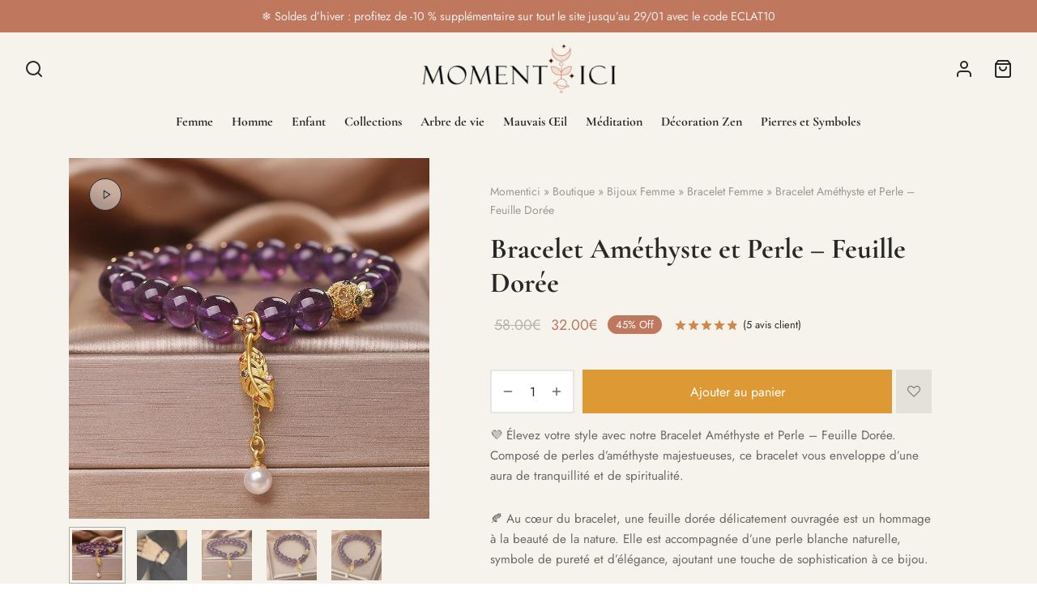

--- FILE ---
content_type: text/html; charset=UTF-8
request_url: https://momentici.com/boutique/bracelet-amethyste-et-perle-feuille-doree/
body_size: 109865
content:

 <!doctype html>
<html lang="fr-FR">
<head><meta charset="UTF-8" /><script>if(navigator.userAgent.match(/MSIE|Internet Explorer/i)||navigator.userAgent.match(/Trident\/7\..*?rv:11/i)){var href=document.location.href;if(!href.match(/[?&]nowprocket/)){if(href.indexOf("?")==-1){if(href.indexOf("#")==-1){document.location.href=href+"?nowprocket=1"}else{document.location.href=href.replace("#","?nowprocket=1#")}}else{if(href.indexOf("#")==-1){document.location.href=href+"&nowprocket=1"}else{document.location.href=href.replace("#","&nowprocket=1#")}}}}</script><script>class RocketLazyLoadScripts{constructor(){this.triggerEvents=["keydown","mousedown","mousemove","touchmove","touchstart","touchend","wheel"],this.userEventHandler=this._triggerListener.bind(this),this.touchStartHandler=this._onTouchStart.bind(this),this.touchMoveHandler=this._onTouchMove.bind(this),this.touchEndHandler=this._onTouchEnd.bind(this),this.clickHandler=this._onClick.bind(this),this.interceptedClicks=[],window.addEventListener("pageshow",(e=>{this.persisted=e.persisted})),window.addEventListener("DOMContentLoaded",(()=>{this._preconnect3rdParties()})),this.delayedScripts={normal:[],async:[],defer:[]},this.allJQueries=[]}_addUserInteractionListener(e){document.hidden?e._triggerListener():(this.triggerEvents.forEach((t=>window.addEventListener(t,e.userEventHandler,{passive:!0}))),window.addEventListener("touchstart",e.touchStartHandler,{passive:!0}),window.addEventListener("mousedown",e.touchStartHandler),document.addEventListener("visibilitychange",e.userEventHandler))}_removeUserInteractionListener(){this.triggerEvents.forEach((e=>window.removeEventListener(e,this.userEventHandler,{passive:!0}))),document.removeEventListener("visibilitychange",this.userEventHandler)}_onTouchStart(e){"HTML"!==e.target.tagName&&(window.addEventListener("touchend",this.touchEndHandler),window.addEventListener("mouseup",this.touchEndHandler),window.addEventListener("touchmove",this.touchMoveHandler,{passive:!0}),window.addEventListener("mousemove",this.touchMoveHandler),e.target.addEventListener("click",this.clickHandler),this._renameDOMAttribute(e.target,"onclick","rocket-onclick"))}_onTouchMove(e){window.removeEventListener("touchend",this.touchEndHandler),window.removeEventListener("mouseup",this.touchEndHandler),window.removeEventListener("touchmove",this.touchMoveHandler,{passive:!0}),window.removeEventListener("mousemove",this.touchMoveHandler),e.target.removeEventListener("click",this.clickHandler),this._renameDOMAttribute(e.target,"rocket-onclick","onclick")}_onTouchEnd(e){window.removeEventListener("touchend",this.touchEndHandler),window.removeEventListener("mouseup",this.touchEndHandler),window.removeEventListener("touchmove",this.touchMoveHandler,{passive:!0}),window.removeEventListener("mousemove",this.touchMoveHandler)}_onClick(e){e.target.removeEventListener("click",this.clickHandler),this._renameDOMAttribute(e.target,"rocket-onclick","onclick"),this.interceptedClicks.push(e),e.preventDefault(),e.stopPropagation(),e.stopImmediatePropagation()}_replayClicks(){window.removeEventListener("touchstart",this.touchStartHandler,{passive:!0}),window.removeEventListener("mousedown",this.touchStartHandler),this.interceptedClicks.forEach((e=>{e.target.dispatchEvent(new MouseEvent("click",{view:e.view,bubbles:!0,cancelable:!0}))}))}_renameDOMAttribute(e,t,n){e.hasAttribute&&e.hasAttribute(t)&&(event.target.setAttribute(n,event.target.getAttribute(t)),event.target.removeAttribute(t))}_triggerListener(){this._removeUserInteractionListener(this),"loading"===document.readyState?document.addEventListener("DOMContentLoaded",this._loadEverythingNow.bind(this)):this._loadEverythingNow()}_preconnect3rdParties(){let e=[];document.querySelectorAll("script[type=rocketlazyloadscript]").forEach((t=>{if(t.hasAttribute("src")){const n=new URL(t.src).origin;n!==location.origin&&e.push({src:n,crossOrigin:t.crossOrigin||"module"===t.getAttribute("data-rocket-type")})}})),e=[...new Map(e.map((e=>[JSON.stringify(e),e]))).values()],this._batchInjectResourceHints(e,"preconnect")}async _loadEverythingNow(){this.lastBreath=Date.now(),this._delayEventListeners(),this._delayJQueryReady(this),this._handleDocumentWrite(),this._registerAllDelayedScripts(),this._preloadAllScripts(),await this._loadScriptsFromList(this.delayedScripts.normal),await this._loadScriptsFromList(this.delayedScripts.defer),await this._loadScriptsFromList(this.delayedScripts.async);try{await this._triggerDOMContentLoaded(),await this._triggerWindowLoad()}catch(e){}window.dispatchEvent(new Event("rocket-allScriptsLoaded")),this._replayClicks()}_registerAllDelayedScripts(){document.querySelectorAll("script[type=rocketlazyloadscript]").forEach((e=>{e.hasAttribute("src")?e.hasAttribute("async")&&!1!==e.async?this.delayedScripts.async.push(e):e.hasAttribute("defer")&&!1!==e.defer||"module"===e.getAttribute("data-rocket-type")?this.delayedScripts.defer.push(e):this.delayedScripts.normal.push(e):this.delayedScripts.normal.push(e)}))}async _transformScript(e){return await this._littleBreath(),new Promise((t=>{const n=document.createElement("script");[...e.attributes].forEach((e=>{let t=e.nodeName;"type"!==t&&("data-rocket-type"===t&&(t="type"),n.setAttribute(t,e.nodeValue))})),e.hasAttribute("src")?(n.addEventListener("load",t),n.addEventListener("error",t)):(n.text=e.text,t());try{e.parentNode.replaceChild(n,e)}catch(e){t()}}))}async _loadScriptsFromList(e){const t=e.shift();return t?(await this._transformScript(t),this._loadScriptsFromList(e)):Promise.resolve()}_preloadAllScripts(){this._batchInjectResourceHints([...this.delayedScripts.normal,...this.delayedScripts.defer,...this.delayedScripts.async],"preload")}_batchInjectResourceHints(e,t){var n=document.createDocumentFragment();e.forEach((e=>{if(e.src){const i=document.createElement("link");i.href=e.src,i.rel=t,"preconnect"!==t&&(i.as="script"),e.getAttribute&&"module"===e.getAttribute("data-rocket-type")&&(i.crossOrigin=!0),e.crossOrigin&&(i.crossOrigin=e.crossOrigin),n.appendChild(i)}})),document.head.appendChild(n)}_delayEventListeners(){let e={};function t(t,n){!function(t){function n(n){return e[t].eventsToRewrite.indexOf(n)>=0?"rocket-"+n:n}e[t]||(e[t]={originalFunctions:{add:t.addEventListener,remove:t.removeEventListener},eventsToRewrite:[]},t.addEventListener=function(){arguments[0]=n(arguments[0]),e[t].originalFunctions.add.apply(t,arguments)},t.removeEventListener=function(){arguments[0]=n(arguments[0]),e[t].originalFunctions.remove.apply(t,arguments)})}(t),e[t].eventsToRewrite.push(n)}function n(e,t){let n=e[t];Object.defineProperty(e,t,{get:()=>n||function(){},set(i){e["rocket"+t]=n=i}})}t(document,"DOMContentLoaded"),t(window,"DOMContentLoaded"),t(window,"load"),t(window,"pageshow"),t(document,"readystatechange"),n(document,"onreadystatechange"),n(window,"onload"),n(window,"onpageshow")}_delayJQueryReady(e){let t=window.jQuery;Object.defineProperty(window,"jQuery",{get:()=>t,set(n){if(n&&n.fn&&!e.allJQueries.includes(n)){n.fn.ready=n.fn.init.prototype.ready=function(t){e.domReadyFired?t.bind(document)(n):document.addEventListener("rocket-DOMContentLoaded",(()=>t.bind(document)(n)))};const t=n.fn.on;n.fn.on=n.fn.init.prototype.on=function(){if(this[0]===window){function e(e){return e.split(" ").map((e=>"load"===e||0===e.indexOf("load.")?"rocket-jquery-load":e)).join(" ")}"string"==typeof arguments[0]||arguments[0]instanceof String?arguments[0]=e(arguments[0]):"object"==typeof arguments[0]&&Object.keys(arguments[0]).forEach((t=>{delete Object.assign(arguments[0],{[e(t)]:arguments[0][t]})[t]}))}return t.apply(this,arguments),this},e.allJQueries.push(n)}t=n}})}async _triggerDOMContentLoaded(){this.domReadyFired=!0,await this._littleBreath(),document.dispatchEvent(new Event("rocket-DOMContentLoaded")),await this._littleBreath(),window.dispatchEvent(new Event("rocket-DOMContentLoaded")),await this._littleBreath(),document.dispatchEvent(new Event("rocket-readystatechange")),await this._littleBreath(),document.rocketonreadystatechange&&document.rocketonreadystatechange()}async _triggerWindowLoad(){await this._littleBreath(),window.dispatchEvent(new Event("rocket-load")),await this._littleBreath(),window.rocketonload&&window.rocketonload(),await this._littleBreath(),this.allJQueries.forEach((e=>e(window).trigger("rocket-jquery-load"))),await this._littleBreath();const e=new Event("rocket-pageshow");e.persisted=this.persisted,window.dispatchEvent(e),await this._littleBreath(),window.rocketonpageshow&&window.rocketonpageshow({persisted:this.persisted})}_handleDocumentWrite(){const e=new Map;document.write=document.writeln=function(t){const n=document.currentScript,i=document.createRange(),r=n.parentElement;let o=e.get(n);void 0===o&&(o=n.nextSibling,e.set(n,o));const s=document.createDocumentFragment();i.setStart(s,0),s.appendChild(i.createContextualFragment(t)),r.insertBefore(s,o)}}async _littleBreath(){Date.now()-this.lastBreath>45&&(await this._requestAnimFrame(),this.lastBreath=Date.now())}async _requestAnimFrame(){return document.hidden?new Promise((e=>setTimeout(e))):new Promise((e=>requestAnimationFrame(e)))}static run(){const e=new RocketLazyLoadScripts;e._addUserInteractionListener(e)}}RocketLazyLoadScripts.run();</script>
	
	<meta name="viewport" content="width=device-width, initial-scale=1, minimum-scale=1">
	<link rel="profile" href="http://gmpg.org/xfn/11">
	<link rel="pingback" href="">
	<script type="rocketlazyloadscript"
				data-rocket-type="text/javascript"
				src="https://app.termly.io/resource-blocker/8d49d84f-65cb-442e-b28c-26b206d12846" defer>
			</script>				<script type="rocketlazyloadscript">document.documentElement.className = document.documentElement.className + ' yes-js js_active js'</script>
				<meta name='robots' content='index, follow, max-image-preview:large, max-snippet:-1, max-video-preview:-1' />
	<style>img:is([sizes="auto" i], [sizes^="auto," i]) { contain-intrinsic-size: 3000px 1500px }</style>
	
<!-- Google Tag Manager for WordPress by gtm4wp.com -->
<script data-cfasync="false" data-pagespeed-no-defer>
	var gtm4wp_datalayer_name = "dataLayer";
	var dataLayer = dataLayer || [];
	const gtm4wp_use_sku_instead = false;
	const gtm4wp_currency = 'EUR';
	const gtm4wp_product_per_impression = 24;
	const gtm4wp_clear_ecommerce = false;
</script>
<!-- End Google Tag Manager for WordPress by gtm4wp.com -->
	<!-- This site is optimized with the Yoast SEO Premium plugin v23.4 (Yoast SEO v25.5) - https://yoast.com/wordpress/plugins/seo/ -->
	<title>Bracelet Améthyste et Perle – Feuille Dorée - Moment Ici</title><style id="rocket-critical-css">:root{--woocommerce:#720eec;--wc-green:#7ad03a;--wc-red:#a00;--wc-orange:#ffba00;--wc-blue:#2ea2cc;--wc-primary:#720eec;--wc-primary-text:#fcfbfe;--wc-secondary:#e9e6ed;--wc-secondary-text:#515151;--wc-highlight:#958e09;--wc-highligh-text:white;--wc-content-bg:#fff;--wc-subtext:#767676;--wc-form-border-color:rgba(32, 7, 7, 0.8);--wc-form-border-radius:4px;--wc-form-border-width:1px}.yith-wcwl-add-to-wishlist{margin-top:10px}.yith-wcwl-add-button a.add_to_wishlist{margin:0;box-shadow:none;text-shadow:none}@keyframes wcpr_notify_loading{0%{transform:translate3d(0,2px,0) scale(1.2,.85)}to{transform:translate3d(0,-5px,0) scale(.9,1.1)}}@font-face{font-display:swap;font-family:"woocommerce-photo-reviews";src:url(https://momentici.com/wp-content/plugins/woocommerce-photo-reviews/fonts/woocommerce-photo-reviews.eot);src:url(https://momentici.com/wp-content/plugins/woocommerce-photo-reviews/fonts/woocommerce-photo-reviews.eot?#iefix) format("embedded-opentype"),url(https://momentici.com/wp-content/plugins/woocommerce-photo-reviews/fonts/woocommerce-photo-reviews.woff) format("woff"),url(https://momentici.com/wp-content/plugins/woocommerce-photo-reviews/fonts/woocommerce-photo-reviews.ttf) format("truetype"),url(https://momentici.com/wp-content/plugins/woocommerce-photo-reviews/fonts/woocommerce-photo-reviews.svg) format("svg");font-weight:400;font-style:normal}@media screen and (-webkit-min-device-pixel-ratio:0){@font-face{font-display:swap;font-family:"woocommerce-photo-reviews";src:url(https://momentici.com/wp-content/plugins/woocommerce-photo-reviews/fonts/woocommerce-photo-reviews.svg) format("svg")}}.wcpr_image_upload_button,.wcpr_image_upload_button.button{text-transform:inherit;margin-top:0;margin-bottom:0}.wcpr-hidden{display:none!important}.wcpr-comment-form-error{color:red;display:inline-grid;white-space:break-spaces!important;margin-bottom:15px;width:100%!important}.wcpr-comment-form-notify{color:#456083;display:inline-block}.wcpr-comment-form-notify>span{display:inline-flex;white-space:break-spaces!important;align-items:baseline;gap:5px;margin-left:5px}.wcpr-comment-form-notify>span span{width:5px;height:5px;border-radius:100%;background:#456083;animation:wcpr_notify_loading .5s .1s alternate infinite cubic-bezier(.6,.05,.15,.95) backwards}.wcpr-comment-form-notify>span span:first-child{animation:wcpr_notify_loading .5s alternate infinite cubic-bezier(.6,.05,.15,.95)}.wcpr-comment-form-notify>span span:last-child{animation:wcpr_notify_loading .5s .12s alternate infinite cubic-bezier(.6,.05,.15,.95) backwards}.wcpr-stars-count{padding-left:20px;font-size:10px;width:-webkit-fill-available;width:-moz-available}.wcpr-stars-count .wcpr-row{display:flex;font-size:14px;width:100%;height:22px;align-items:center;justify-content:space-between}.wcpr-stars-count .wcpr-row>div{vertical-align:middle;font-size:0;display:inline-block;text-align:center;box-sizing:border-box;padding:0}.wcpr-stars-count .wcpr-row .wcpr-col-rank-count{width:50px;white-space:nowrap;font-size:inherit}.wcpr-stars-count .wcpr-row .wcpr-col-process{max-width:calc(100% - 50px - 6.6em);width:100%;font-size:inherit}.wcpr-stars-count .wcpr-row .wcpr-col-star{width:5.5em;font-size:inherit}.wcpr-stars-count .wcpr-row .wcpr-col-star .star-rating{width:100%;font-size:inherit;float:left}.product .woocommerce-product-rating .star-rating:before,.wcpr-stars-count .wcpr-row .wcpr-col-star .star-rating:before,.wcpr-stars-count .wcpr-row .wcpr-col-star:before{color:#ffb600;opacity:.3!important}.product .woocommerce-product-rating .star-rating span:before,.wcpr-stars-count .wcpr-row .wcpr-col-star .star-rating span:before,.wcpr-stars-count .wcpr-row .wcpr-col-star span:before{color:#ffb600}.wcpr-stars-count .wcpr-row .wcpr-col-number{width:16px;display:none}.rate-percent-bg .rate-percent-bg-1{position:absolute;text-align:center;width:100%;color:#fff;z-index:2}.rate-percent-bg .rate-percent{height:100%;position:absolute;top:0;left:0;z-index:1;border-radius:3px}.rate-percent-bg{position:relative;height:6px;background-color:rgba(0,0,0,.1);display:inline-block;width:100%;vertical-align:middle;font-size:0;border-radius:3px;overflow:hidden}.wcpr-modal-light-box,.wcpr-modal-light-box *{box-sizing:border-box}.wcpr-col-star .star-rating span:before,.wcpr-col-star .star-rating:before{font-size:inherit;letter-spacing:1px!important}.wcpr-overall-rating-and-rating-count{width:100%;padding-bottom:30px}.wcpr-comment-form-images label{display:block}@media screen and (max-width:680px){.wcpr-stars-count{margin:0;padding:0}}.wcpr-comment-form-title input{margin:0;width:100%}.wcpr-load-more-reviews-button-container .wcpr-load-more-reviews-button{display:inline-block!important;background:#000;color:#fff;border-radius:3px;width:100px;height:40px;line-height:40px;font-size:14px;margin:10px 0;font-weight:400;position:relative}.wcpr-load-more-reviews-button-container{text-align:center}.wcpr-input-file-container .wcpr-input-file-wrap .wcpr-selected-image-container{display:flex;flex-wrap:wrap;gap:10px;align-items:flex-end}.wcpr-input-file-container .wcpr-input-file-wrap{margin-top:10px;margin-bottom:10px}.wcpr-comment-form-images{margin:.5em 0;width:100%}.wcpr-comment-form-images .wcpr_image_upload{width:100%;margin-bottom:10px}@font-face{font-display:swap;font-family:"woocommerce-photo-reviews";src:url(https://momentici.com/wp-content/plugins/woocommerce-photo-reviews/fonts/woocommerce-photo-reviews.eot);src:url(https://momentici.com/wp-content/plugins/woocommerce-photo-reviews/fonts/woocommerce-photo-reviews.eot?#iefix) format("embedded-opentype"),url(https://momentici.com/wp-content/plugins/woocommerce-photo-reviews/fonts/woocommerce-photo-reviews.woff) format("woff"),url(https://momentici.com/wp-content/plugins/woocommerce-photo-reviews/fonts/woocommerce-photo-reviews.ttf) format("truetype"),url(https://momentici.com/wp-content/plugins/woocommerce-photo-reviews/fonts/woocommerce-photo-reviews.svg) format("svg");font-weight:400;font-style:normal}@media screen and (-webkit-min-device-pixel-ratio:0){@font-face{font-display:swap;font-family:"woocommerce-photo-reviews";src:url(https://momentici.com/wp-content/plugins/woocommerce-photo-reviews/fonts/woocommerce-photo-reviews.svg) format("svg")}}.wcpr-grid *,.wcpr-modal-light-box,.wcpr-modal-light-box *{box-sizing:border-box!important}.wcpr-stars-count .star-rating span:before,.wcpr-stars-count .star-rating:before{color:#ffb600}.wcpr-stars-count .star-rating:before{opacity:.3!important}.reviews-images-wrap-left{display:none;width:30px;height:140px;margin:0;float:left;padding:5px 0}#reviews-content-left,#reviews-content-right{z-index:9920;max-height:500px;display:flex}#reviews-content-right{position:relative}.wcpr-modal-light-box{display:none;width:100%;height:100%;position:fixed;top:0;left:0;z-index:9911;transform:translate3d(0,0,0)}.wcpr-modal-light-box-wrapper{position:absolute;top:0;right:0;left:0;bottom:0;z-index:99999;text-align:center;display:flex;justify-content:center;align-items:center}.wcpr-modal-light-box .wcpr-overlay{position:absolute;top:0;right:0;bottom:0;left:0;z-index:9915;background-color:rgba(55,55,55,.9)}.wcpr-modal-light-box .wcpr-modal-wrap-container .wcpr-close{position:absolute;top:-50px;right:-50px;font-size:35px;color:#fff;line-height:35px;padding:5px;z-index:9922}.wcpr-modal-light-box .wcpr-modal-wrap-container .wcpr-close:before{font-family:"woocommerce-photo-reviews";content:"\f101"}.wcpr-modal-wrap-container .wcpr-next,.wcpr-modal-wrap-container .wcpr-prev{position:absolute;top:45%;width:auto;padding:22px 7px;margin-top:-50px;color:#fff;font-size:35px;z-index:9922}.wcpr-modal-wrap-container .wcpr-next{right:-49px;border-radius:3px 0 0 3px}.wcpr-modal-wrap-container .wcpr-next:before{font-family:"woocommerce-photo-reviews";content:"\f105"}.wcpr-modal-wrap-container .wcpr-prev{left:-49px;border-radius:3px 0 0 3px}.wcpr-modal-wrap-container .wcpr-prev:before{font-family:"woocommerce-photo-reviews";content:"\f106"}#reviews-content-left,.wcpr-modal-wrap{box-sizing:border-box;vertical-align:middle}.wcpr-modal-wrap{max-width:1000px;z-index:9999;display:flex;width:100%;text-align:left;border-radius:2px;font-size:0;line-height:1.5;background-color:#fefefe;min-height:100px}#reviews-content-left{height:auto;text-align:center;margin:auto;padding:0;border-radius:2px 0 0 2px;width:50%;position:relative;flex-direction:column}#reviews-content-left #reviews-content-left-modal{width:100%;flex-direction:row;display:flex;font-size:0;text-align:center;align-items:center;justify-content:space-evenly}#reviews-content-left-main{max-height:500px;width:100%;display:flex;align-items:center;justify-content:center;height:100%}.wcpr-modal-wrap{position:relative}#reviews-content-right{margin:0;width:45%;height:auto;border-radius:0 2px 2px 0;vertical-align:top;padding:0;font-size:14px;color:#000;flex-wrap:wrap;background-color:inherit}#reviews-content-right .reviews-content-right-meta{margin:0 30px 20px;width:100%;height:auto;border-radius:2px;display:inline-block;background-color:inherit}@media (min-width:600px){#reviews-content-right{overflow:auto}}@media (max-width:600px){.wcpr-modal-light-box-wrapper{display:flex;justify-content:center;align-items:center}.wcpr-modal-light-box-wrapper:before{height:0!important}.wcpr-modal-light-box .wcpr-modal-light-box-wrapper .wcpr-modal-wrap #reviews-content-right{width:100%;max-height:unset}.wcpr-modal-light-box .wcpr-modal-light-box-wrapper .wcpr-modal-wrap #reviews-content-left #reviews-content-left-modal{position:unset;width:100%;display:flex;justify-content:space-evenly;align-items:center;flex-direction:row}.wcpr-modal-light-box .wcpr-modal-light-box-wrapper .wcpr-modal-wrap #reviews-content-left #reviews-content-left-main{width:100%!important}.wcpr-modal-light-box .wcpr-modal-light-box-wrapper .wcpr-close{top:-40px;right:-35px;font-size:25px}.wcpr-modal-light-box .wcpr-modal-light-box-wrapper .wcpr-modal-wrap #reviews-content-left{width:100%;display:flex;flex-wrap:wrap;padding:0!important}.wcpr-modal-light-box .wcpr-modal-light-box-wrapper .wcpr-modal-wrap{display:flex;flex-wrap:wrap;overflow:auto}.wcpr-modal-light-box .wcpr-modal-wrap-container .wcpr-close{right:-20px}#reviews-content-right .reviews-content-right-meta,#reviews-content-right .wcpr-single-product-summary{margin:0 20px 20px}}.wcpr-modal-light-box .wcpr-modal-wrap-container{display:flex;justify-content:center;position:relative;max-width:1000px;max-height:80%;width:80%}.wcpr-single-product-summary{display:block;margin:0 30px;width:100%;padding:20px 0}.wcpr-grid-overlay{position:absolute;top:0;left:0;right:0;bottom:0;background:rgba(255,255,255,.7);z-index:100}.wcpr-hidden{display:none}.wcpr-grid-overlay:before{content:url(https://momentici.com/wp-content/plugins/woocommerce-photo-reviews/images/loading-2.gif);width:64px;height:64px;font-size:15px;position:absolute;left:50%;top:50%;opacity:1;transform:translate(-50%,-50%) scale3d(.5,.5,.5)}button.pswp__button{box-shadow:none!important;background-image:url(https://momentici.com/wp-content/plugins/woocommerce/assets/css/photoswipe/default-skin/default-skin.png)!important}button.pswp__button,button.pswp__button--arrow--left::before,button.pswp__button--arrow--right::before{background-color:transparent!important}button.pswp__button--arrow--left,button.pswp__button--arrow--right{background-image:none!important}.pswp{display:none;position:absolute;width:100%;height:100%;left:0;top:0;overflow:hidden;-ms-touch-action:none;touch-action:none;z-index:1500;-webkit-text-size-adjust:100%;-webkit-backface-visibility:hidden;outline:0}.pswp *{-webkit-box-sizing:border-box;box-sizing:border-box}.pswp__bg{position:absolute;left:0;top:0;width:100%;height:100%;background:#000;opacity:0;-webkit-transform:translateZ(0);transform:translateZ(0);-webkit-backface-visibility:hidden;will-change:opacity}.pswp__scroll-wrap{position:absolute;left:0;top:0;width:100%;height:100%;overflow:hidden}.pswp__container{-ms-touch-action:none;touch-action:none;position:absolute;left:0;right:0;top:0;bottom:0}.pswp__container{-webkit-touch-callout:none}.pswp__bg{will-change:opacity}.pswp__container{-webkit-backface-visibility:hidden}.pswp__item{position:absolute;left:0;right:0;top:0;bottom:0;overflow:hidden}.pswp__button{width:44px;height:44px;position:relative;background:0 0;overflow:visible;-webkit-appearance:none;display:block;border:0;padding:0;margin:0;float:left;opacity:.75;-webkit-box-shadow:none;box-shadow:none}.pswp__button::-moz-focus-inner{padding:0;border:0}.pswp__button,.pswp__button--arrow--left:before,.pswp__button--arrow--right:before{background:url(https://momentici.com/wp-content/plugins/woocommerce/assets/css/photoswipe/default-skin/default-skin.png) 0 0 no-repeat;background-size:264px 88px;width:44px;height:44px}.pswp__button--close{background-position:0 -44px}.pswp__button--share{background-position:-44px -44px}.pswp__button--fs{display:none}.pswp__button--zoom{display:none;background-position:-88px 0}.pswp__button--arrow--left,.pswp__button--arrow--right{background:0 0;top:50%;margin-top:-50px;width:70px;height:100px;position:absolute}.pswp__button--arrow--left{left:0}.pswp__button--arrow--right{right:0}.pswp__button--arrow--left:before,.pswp__button--arrow--right:before{content:'';top:35px;background-color:rgba(0,0,0,.3);height:30px;width:32px;position:absolute}.pswp__button--arrow--left:before{left:6px;background-position:-138px -44px}.pswp__button--arrow--right:before{right:6px;background-position:-94px -44px}.pswp__share-modal{display:block;background:rgba(0,0,0,.5);width:100%;height:100%;top:0;left:0;padding:10px;position:absolute;z-index:1600;opacity:0;-webkit-backface-visibility:hidden;will-change:opacity}.pswp__share-modal--hidden{display:none}.pswp__share-tooltip{z-index:1620;position:absolute;background:#fff;top:56px;border-radius:2px;display:block;width:auto;right:44px;-webkit-box-shadow:0 2px 5px rgba(0,0,0,.25);box-shadow:0 2px 5px rgba(0,0,0,.25);-webkit-transform:translateY(6px);-ms-transform:translateY(6px);transform:translateY(6px);-webkit-backface-visibility:hidden;will-change:transform}.pswp__counter{position:relative;left:0;top:0;height:44px;font-size:13px;line-height:44px;color:#fff;opacity:.75;padding:0 10px;margin-inline-end:auto}.pswp__caption{position:absolute;left:0;bottom:0;width:100%;min-height:44px}.pswp__caption__center{text-align:left;max-width:420px;margin:0 auto;font-size:13px;padding:10px;line-height:20px;color:#ccc}.pswp__preloader{width:44px;height:44px;position:absolute;top:0;left:50%;margin-left:-22px;opacity:0;will-change:opacity;direction:ltr}.pswp__preloader__icn{width:20px;height:20px;margin:12px}@media screen and (max-width:1024px){.pswp__preloader{position:relative;left:auto;top:auto;margin:0;float:right}}.pswp__ui{-webkit-font-smoothing:auto;visibility:visible;opacity:1;z-index:1550}.pswp__top-bar{position:absolute;left:0;top:0;height:44px;width:100%;display:flex;justify-content:flex-end}.pswp__caption,.pswp__top-bar{-webkit-backface-visibility:hidden;will-change:opacity}.pswp__caption,.pswp__top-bar{background-color:rgba(0,0,0,.5)}.pswp__ui--hidden .pswp__button--arrow--left,.pswp__ui--hidden .pswp__button--arrow--right,.pswp__ui--hidden .pswp__caption,.pswp__ui--hidden .pswp__top-bar{opacity:.001}*,::after,::before{box-sizing:border-box}html{font-family:sans-serif;line-height:1.15;-webkit-text-size-adjust:100%}header,nav,section{display:block}body{margin:0;font-family:-apple-system,BlinkMacSystemFont,"Segoe UI",Roboto,"Helvetica Neue",Arial,"Noto Sans",sans-serif,"Apple Color Emoji","Segoe UI Emoji","Segoe UI Symbol","Noto Color Emoji";font-size:1rem;font-weight:400;line-height:1.5;color:#212529;text-align:left;background-color:#fff}h1,h2,h4{margin-top:0;margin-bottom:.5em}p{margin-top:0;margin-bottom:1rem}ul{margin-top:0;margin-bottom:1rem}ul ul{margin-bottom:0}b,strong{font-weight:bolder}small{font-size:80%}a{color:#151515;text-decoration:none;background-color:transparent}img{vertical-align:middle;border-style:none}svg{overflow:hidden;vertical-align:middle}label{display:inline-block;margin-bottom:.5rem}button{border-radius:0}button,input,select,textarea{margin:0;font-family:inherit;font-size:inherit;line-height:inherit}button,input{overflow:visible}button,select{text-transform:none}select{word-wrap:normal}[type=button],[type=submit],button{-webkit-appearance:button}[type=button]::-moz-focus-inner,[type=submit]::-moz-focus-inner,button::-moz-focus-inner{padding:0;border-style:none}input[type=checkbox]{box-sizing:border-box;padding:0}textarea{overflow:auto;resize:vertical}fieldset{min-width:0;padding:0;margin:0;border:0}[type=number]::-webkit-inner-spin-button,[type=number]::-webkit-outer-spin-button{height:auto}[type=search]{outline-offset:-2px;-webkit-appearance:none}[type=search]::-webkit-search-decoration{-webkit-appearance:none}::-webkit-file-upload-button{font:inherit;-webkit-appearance:button}html{box-sizing:border-box;-ms-overflow-style:scrollbar}*,::before,::after{box-sizing:inherit}.container{width:100%;padding-right:15px;padding-left:15px;margin-right:auto;margin-left:auto}@media (min-width:576px){.container{max-width:540px}}@media (min-width:768px){.container{max-width:720px}}@media (min-width:992px){.container{max-width:960px}}@media (min-width:1200px){.container{max-width:1140px}}.row{display:-webkit-box;display:-ms-flexbox;display:flex;-ms-flex-wrap:wrap;flex-wrap:wrap;margin-right:-15px;margin-left:-15px}.col-12,.col,.col-lg-5,.col-lg-7,.col-lg-10{position:relative;width:100%;min-height:1px;padding-right:15px;padding-left:15px}.col{-ms-flex-preferred-size:0;flex-basis:0;-webkit-box-flex:1;-ms-flex-positive:1;flex-grow:1;max-width:100%}.col-12{-webkit-box-flex:0;-ms-flex:0 0 100%;flex:0 0 100%;max-width:100%}@media (min-width:992px){.col-lg-5{-webkit-box-flex:0;-ms-flex:0 0 41.666667%;flex:0 0 41.666667%;max-width:41.666667%}.col-lg-7{-webkit-box-flex:0;-ms-flex:0 0 58.333333%;flex:0 0 58.333333%;max-width:58.333333%}.col-lg-10{-webkit-box-flex:0;-ms-flex:0 0 83.333333%;flex:0 0 83.333333%;max-width:83.333333%}}@media (min-width:768px){.justify-content-md-center{-webkit-box-pack:center!important;-ms-flex-pack:center!important;justify-content:center!important}}html{height:100%;font-family:sans-serif;line-height:1.15;-webkit-text-size-adjust:auto}html{color-scheme:light!important}@media (prefers-color-scheme:dark){html{background-color:white;color:black}}body{background:#fff;scroll-behavior:smooth}a{color:#282828;outline:0;text-decoration:none;text-decoration-skip:ink}*,*:after,*:before{-webkit-box-sizing:border-box;-moz-box-sizing:border-box;box-sizing:border-box;-webkit-font-smoothing:antialiased;font-smoothing:antialiased;text-rendering:optimizeLegibility}body{-moz-osx-font-smoothing:grayscale;-webkit-font-smoothing:antialiased;font-smoothing:antialiased;-moz-font-smoothing:antialiased;margin:0;font-family:-apple-system,BlinkMacSystemFont,"Segoe UI",Roboto,"Helvetica Neue",Arial,"Noto Sans",sans-serif,"Apple Color Emoji","Segoe UI Emoji","Segoe UI Symbol","Noto Color Emoji";font-size:1rem;font-weight:400;line-height:1.7;color:#212529;text-align:left;background-color:#fff;height:100%}@media screen and (max-width:767px){body{-webkit-text-size-adjust:100%}}h1,h2,h4{margin-top:0;margin-bottom:0.5rem}p{margin-top:0;margin-bottom:1rem}ul{margin-top:0;margin-left:0;padding-left:0;margin-bottom:28px}ul{list-style:disc;margin-bottom:0}ul ul{list-style:circle}ul ul{margin-bottom:0}b,strong{font-weight:bolder}small{font-size:80%}a{color:#282828;text-decoration:none;background-color:transparent}img{vertical-align:middle;border-style:none}svg{overflow:hidden;vertical-align:middle}label{display:inline-block;margin-bottom:0.5rem}button{border-radius:0}input,button,select,textarea{margin:0;font-family:inherit;font-size:inherit;line-height:inherit}button,input{overflow:visible}button,select{text-transform:none}button,[type="button"],[type="submit"]{-webkit-appearance:button}button::-moz-focus-inner,[type="button"]::-moz-focus-inner,[type="submit"]::-moz-focus-inner{padding:0;border-style:none}input[type="checkbox"]{box-sizing:border-box;padding:0}textarea{overflow:auto;resize:vertical}fieldset{min-width:0;padding:0;margin:0;border:0}[type="number"]::-webkit-inner-spin-button,[type="number"]::-webkit-outer-spin-button{height:auto}[type="search"]{outline-offset:-2px;-webkit-appearance:none}[type="search"]::-webkit-search-decoration{-webkit-appearance:none}::-webkit-file-upload-button{font:inherit;-webkit-appearance:button}h1,h2,h4{margin-bottom:0.5rem;font-weight:400;line-height:1.2}h1{font-size:2.5rem}h2{font-size:2rem}h4{font-size:1.5rem}small{font-size:80%;font-weight:400}img{border:0;max-width:100%;height:auto;-ms-interpolation-mode:bicubic;display:inline-block;vertical-align:middle}.searchform fieldset{margin:0;padding:0}.et-loader:after{display:block;content:" ";position:absolute;top:50%;right:50%;left:auto;width:16px;height:16px;margin:-8px -8px 0 0;background-color:#b9a16b;background-image:none;border-radius:100%;-webkit-animation:dotPulse .65s 0s infinite cubic-bezier(.21,.53,.56,.8);animation:dotPulse .65s 0s infinite cubic-bezier(.21,.53,.56,.8)}@keyframes dotPulse{0%{-webkit-transform:scale(.1);transform:scale(.1);opacity:0}50%{opacity:1}to{-webkit-transform:scale(1.2);transform:scale(1.2);opacity:0}}@-webkit-keyframes dotPulse{0%{-webkit-transform:scale(.1);transform:scale(.1);opacity:0}50%{opacity:1}to{-webkit-transform:scale(1.2);transform:scale(1.2);opacity:0}}@-webkit-keyframes fadeIn{0%{opacity:0}100%{opacity:1}}@keyframes fadeIn{0%{opacity:0}100%{opacity:1}}@-webkit-keyframes et-fadeInUp{0%{opacity:0;-webkit-transform:translate3d(0,20px,0);transform:translate3d(0,20px,0)}100%{opacity:1;-webkit-transform:none;transform:none}}@keyframes et-fadeInUp{0%{opacity:0;-webkit-transform:translate3d(0,20px,0);transform:translate3d(0,20px,0)}100%{opacity:1;-webkit-transform:none;transform:none}}#wrapper{display:flex;flex-direction:column;position:relative;min-height:100%;width:100%;overflow:clip;scroll-behavior:smooth}#wrapper [role="main"]{flex:1}@media screen and (-ms-high-contrast:active),(-ms-high-contrast:none){#wrapper [role="main"]{flex:none}}.click-capture{position:absolute;z-index:603;top:0;right:0;width:0;height:0;background:rgba(192,192,192,0.6);opacity:0}.clearfix:before,.clearfix:after{content:" ";display:table}.clearfix:after{clear:both}.clearfix{*zoom:1}@media only screen and (max-width:575px){.container{padding-right:20px;padding-left:20px}}.et-product-detail .summary{will-change:top;-moz-backface-visibility:hidden;-webkit-backface-visibility:hidden;backface-visibility:hidden}.page-wrapper-inner{position:relative;-webkit-flex:1 0 auto;-moz-flex:1 0 auto;-ms-flex:1 0 auto;flex:1 0 auto;min-height:600px;height:auto}.entry-content h2{font-size:1.95em}.entry-content h2{line-height:1.4}.entry-content h2{margin-top:0.83em;margin-bottom:0.83em}p:last-child{margin-bottom:0}.entry-content ul:not([class]){margin-bottom:28px;padding-left:1.3em;margin-left:.7em}.entry-content ul:not([class]) li{margin-bottom:5px}h1,h2,h4,p{margin-bottom:28px}.screen-reader-text{border:0;clip:rect(1px,1px,1px,1px);clip-path:inset(50%);height:1px;margin:-1px;overflow:hidden;padding:0;position:absolute!important;width:1px}.entry-content ul{margin-bottom:28px}.searchform{margin:0}.searchform fieldset{position:relative;border:0;z-index:1}.searchform fieldset input{margin-bottom:0}.search-button-group{position:relative;max-width:768px;display:flex;align-items:center}.search-button-group .search-field{width:100%;position:relative;border:0}.searchform .search-button-group button{border:0;background:transparent;color:inherit}form{margin:0}form fieldset{padding:0;margin:0;border:0}input[type="text"],input[type="password"],input[type="number"],input[type="email"],input[type="search"],input.input-text,select,textarea{font-family:inherit;font-size:1em;line-height:1.6;outline:0;padding:.75rem;height:calc(2.15em + .975rem + 4px);color:#282828;background-color:#fff;background-clip:padding-box;border:2px solid #ddd;-webkit-box-shadow:none;-moz-box-shadow:none;box-shadow:none;-webkit-appearance:none}input[type="search"]::-webkit-search-cancel-button{-webkit-appearance:none}input:-webkit-autofill{-webkit-box-shadow:none}select{-moz-appearance:none;-webkit-appearance:none;background-color:#fff;background-image:url(https://momentici.com/wp-content/themes/goya/assets/img/svg/chevron-down.svg);background-position:calc(100% - 12px) 48%;background-repeat:no-repeat;background-size:14px 14px;position:relative;padding-right:26px}select:-moz-focusring{color:transparent;text-shadow:0 0 0 #181818}option:not(:checked){color:#484848}input:-webkit-autofill{-webkit-box-shadow:0 0 0 1000px white inset}textarea{min-height:108px;padding:7px 14px}input[type=checkbox]{clear:none;margin:-.25rem .25rem 0 0;outline:0;padding:0!important;text-align:center;vertical-align:middle;-webkit-appearance:none;-moz-appearance:none;appearance:none;-webkit-font-smoothing:inherit;display:inline-flex;align-items:center;justify-content:center;min-width:16px;width:16px;height:16px;background-color:transparent;border:2px solid #aaa;margin-right:8px;position:relative}.button,input[type=submit],button[type=submit]{display:inline-block;line-height:1.6;font-size:inherit;color:#fff;padding:.75rem 1.75rem;border:2px solid transparent;text-align:center;opacity:1;background:#282828;will-change:transform}.button.outlined{border:2px solid currentColor}.button.outlined{color:#282828;opacity:1;background:none}.form-row,.form-group,.form-actions,.form-actions:last-child{margin-bottom:20px}.form-row-wide{clear:both}.woocommerce-form__label,.form-row label{display:inline-block;line-height:1.4;margin-bottom:0}.woocommerce-form__label-for-checkbox{display:block;padding:10px;line-height:1.6}.form-row label .required{text-decoration:none;border-bottom:0 none;opacity:1}.form-row .input-text{display:block;width:100%}.floating-labels .form-row>label:not(.woocommerce-form__label-for-checkbox):not(.checkbox){display:none}.top-bar{position:relative;display:flex;align-items:center;font-size:0.9em;min-height:40px;background-color:#282828;color:#eee}.top-bar .container{display:flex;align-items:center}.top-bar .topbar-items{display:flex;flex-grow:1;-webkit-box-align:center;-webkit-align-items:center;-ms-flex-align:center;align-items:center;height:100%}.top-bar .topbar-center{text-align:center;justify-content:center}.top-bar .topbar-right{text-align:right;justify-content:flex-end}.top-bar .topbar-left,.top-bar .topbar-right{flex:1}.top-bar p{margin:0}@media only screen and (max-width:991px){.top-bar,.top-bar .topbar-items{display:none}.top-bar .topbar-items{flex:auto}}.social-icons li{display:inline;padding-left:10px}.social-icons li:first-child{padding-left:0}.social-icons li a{font-size:18px;padding:.45em;vertical-align:middle}@media only screen and (max-width:767px){.social-icons li a{font-size:22px}}.top-bar .container{height:100%}.site-header{position:absolute;top:0;left:0;width:100%;height:90px;z-index:602;color:#282828}.header-sticky .site-header{position:fixed}.has-top-bar .site-header{position:absolute}.header-spacer,.product-header-spacer{height:90px}.site-header .logo-holder{height:100%}.site-header .logolink{display:inline-grid;flex-direction:column;position:relative;align-items:center;justify-content:start;height:100%}.site-header .logolink .logoimg,.site-header .logolink img{display:block;max-width:none;width:auto}.site-header .logolink .logoimg.bg--dark{opacity:0;display:none}.site-header a{text-decoration:none}.site-header a.icon{display:inline-flex;align-items:center}.quick_search .text,.quick_wishlist .text,.quick_cart .text,.et-menu-account-btn.account-icon span{display:none}.header-full-width:not(.checkout-distraction-free) .top-bar .container,.header-full-width:not(.checkout-distraction-free) .site-header .container{max-width:none}@media (min-width:576px){.header-full-width:not(.checkout-distraction-free) .top-bar .container,.header-full-width:not(.checkout-distraction-free) .site-header .container,.header-full-width .et-header-menu>li.menu-item-mega-parent>.sub-menu{padding-left:30px;padding-right:30px}}.site-header{display:flex;flex-direction:column}.site-header .header-main,.site-header .header-bottom{flex-grow:1;align-items:center;justify-content:center;display:flex;flex-direction:column;height:100%}.site-header .container,.site-header .header-items,.site-header .navigation,.site-header .et-header-menu,.site-header .et-header-menu>li{height:100%}.site-header .header-contents{display:-webkit-box;display:-webkit-flex;display:-ms-flexbox;display:flex;-webkit-box-align:center;-webkit-align-items:center;-ms-flex-align:center;align-items:center;height:100%;position:relative}.header-items{display:-webkit-box;display:-webkit-flex;display:-ms-flexbox;display:flex;-webkit-box-align:center;-webkit-align-items:center;-ms-flex-align:center;align-items:center;height:100%}.header-left-items{-webkit-box-flex:1;-webkit-flex:1;-ms-flex:1;flex:1;text-align:left;-webkit-box-pack:start;-webkit-justify-content:flex-start;-ms-flex-pack:start;justify-content:flex-start}.header-center-items{text-align:center;-webkit-box-pack:center;-webkit-justify-content:center;-ms-flex-pack:center;justify-content:center}.header-right-items{-webkit-box-flex:1;-webkit-flex:1;-ms-flex:1;flex:1;text-align:right;-webkit-box-pack:end;-webkit-justify-content:flex-end;-ms-flex-pack:end;justify-content:flex-end}.header-left-items>*{margin-right:24px}.header-left-items>*:last-child{margin-right:0}.header-center-items>*{margin:0 17px}.no-sides .header-center-items{-webkit-box-flex:1;-webkit-flex:1;-ms-flex:1;flex:1}.header-right-items>*{margin-left:24px}.header-right-items>*:first-child{margin-left:0}.header-center-items .et-header-menu li.menu-item-mega-parent{position:static}.header-center-items .et-header-menu>li.menu-item-mega-parent>.sub-menu{justify-content:center;left:50%;-moz-transform:translateX(-50%);-webkit-transform:translateX(-50%);transform:translateX(-50%)}.header-mobile{height:100%;display:none}.header-mobile.logo-center .logo-holder{justify-content:center}.header-mobile.logo-center .hamburger-menu,.header-mobile.logo-center .mobile-header-icons{-webkit-box-flex:1;-webkit-flex:1;-ms-flex:1;flex:1}.mobile-header-icons{display:-webkit-box;display:-webkit-flex;display:-ms-flexbox;display:flex;-webkit-box-align:center;-webkit-align-items:center;-ms-flex-align:center;align-items:center;-webkit-box-pack:end;-webkit-justify-content:flex-end;-ms-flex-pack:end;justify-content:flex-end}.mobile-header-icons>*{margin-left:25px}.header-mobile.logo-center .logolink{justify-content:center}.custom_scroll{overflow-x:hidden;overflow-y:auto}.custom_scroll::-webkit-scrollbar{width:6px}::-webkit-scrollbar-track{box-shadow:inset 0 0 6px rgba(0,0,0,0.03);border-radius:5px}::-webkit-scrollbar-thumb{border-radius:5px;background:rgba(0,0,0,0.2)}::-webkit-scrollbar-thumb:hover{background:rgba(0,0,0,0.5)}::-webkit-scrollbar-thumb:window-inactive{background:rgba(0,0,0,0.1)}.side-panel{display:flex;flex-direction:column;position:fixed;top:0;height:100%;width:100%;z-index:600;padding:0;background:#fff;right:0;will-change:transform;opacity:0}.side-panel header{background:#f8f8f8;background:rgba(0,0,0,0.02);color:#282828;padding:0 50px;height:70px;display:flex;justify-content:space-between;align-items:center}.side-panel header .container{padding:0}.side-panel .panel-header-inner{display:flex;justify-content:space-between;align-items:center;flex-shrink:0;height:70px;padding:0}.side-panel .side-panel-title{margin:0;display:inline-flex}.side-panel .et-close{border-radius:50%;background:rgba(255,255,255,0.7);border:9px solid transparent;color:#777;width:36px;height:36px;padding:0;display:inline-flex;justify-content:center;align-items:center;position:relative}.side-panel .et-close:before,.side-panel .et-close:after{background-color:#777}.side-panel .side-panel-content{position:relative;padding:35px 50px 50px;flex:1}@media only screen and (max-width:575px){.side-panel .side-panel-content{padding:20px 35px 25px}.side-panel header{padding:0 35px}}@media only screen and (min-width:576px){.side-panel{width:400px}#side-cart{width:460px}}.menu-toggle,.menu-toggle .bars,.hamburger-menu{display:inline-flex;align-items:center}.menu-toggle{padding:6px 0;background:transparent!important;border:0;outline:none}.menu-toggle .name{margin-left:10px;display:none}.side-menu{width:100%;max-width:460px;z-index:604;right:auto;left:0;-moz-transform:translateX(-100%);-ms-transform:translateX(-100%);-webkit-transform:translateX(-100%);transform:translateX(-100%);overflow:hidden}.side-menu .container{padding:0;min-height:100%;display:flex;flex-direction:column}.side-menu .bottom-extras{margin-top:auto;width:100%}.mobile-menu{list-style:none;margin:0 0 20px;padding:0}.mobile-menu li{margin:0;position:relative;list-style:none}.mobile-menu li .et-menu-toggle{display:none}.mobile-menu li.menu-item-has-children>.et-menu-toggle{display:flex;justify-content:center;align-items:center;position:absolute;width:36px;height:36px;border-radius:50px;text-align:center;right:0;top:5px}.mobile-menu li.menu-item-has-children>.et-menu-toggle:after{content:"\e925";font-family:"et-icon"}.mobile-menu li a{position:relative;display:block;padding:.7em 0;text-decoration:none;color:#444444}.mobile-menu.menu-vertical .sub-menu li a{padding:.5em 0}.mobile-menu.menu-vertical .sub-menu li:not(.title-item)>a{text-transform:none;letter-spacing:unset;font-size:inherit}.mobile-menu li.menu-item-has-children{position:relative}.mobile-menu .sub-menu{display:none;list-style:none;margin:0;padding:0 0 13px 13px;animation:0.85s fadeIn}.side-menu .account-menu .et-menu-account-btn,.side-menu .bottom-extras .social-icons{display:flex;align-items:center;padding:.7em 0}.side-menu .bottom-extras .social-icons{flex-wrap:wrap}.side-menu .bottom-extras,.side-menu .bottom-extras .menu-divider{border-top:1px solid #ddd;border-top-color:rgba(0,0,0,0.1);padding-top:10px}.side-menu .bottom-extras .menu-divider{padding:0;margin:10px 0}.side-menu .bottom-extras .account-menu .text{display:inline;flex-grow:1;margin-right:auto}.side-menu .bottom-extras .account-menu svg{height:20px;width:20px;order:5}@media only screen and (min-width:992px){#mobile-menu:not(.desktop-active){visibility:hidden;opacity:0}.side-mobile-menu .mobile-search{display:none}}.side-menu.has-bar{display:flex;flex-direction:row;max-width:530px}.mobile-bar{display:flex;flex-direction:column;justify-content:flex-start;padding:15px;background:#f8f8f8;text-align:center}.mobile-bar .action-icons{display:flex;flex-direction:column;margin-top:40px}.mobile-bar .action-icons a{position:relative;border-radius:50%;width:40px;height:40px;display:inline-flex;justify-content:center;align-items:center;margin-bottom:10px;color:#777}.mobile-bar .action-icons a svg{display:block}.mobile-bar .action-icons .icon-text{display:none}.mobile-bar .action-icons .item-counter{position:absolute;right:-3px}@media only screen and (max-width:490px){.side-menu.has-bar{flex-direction:column;width:100%}.mobile-bar{flex-direction:row;justify-content:space-between;height:70px;padding-left:35px;padding-right:35px;align-items:center}.mobile-bar .action-icons{flex-direction:row;margin:0 0 0 auto}.mobile-bar .action-icons a{margin:0 0 0 10px}}.search-panel{-moz-transform:translateX(100%);-ms-transform:translateX(100%);-webkit-transform:translateX(100%);transform:translateX(100%)}.search-panel.side-panel{width:100%;height:auto;padding-bottom:0}.search-panel{-moz-transform:translateY(-100%);-ms-transform:translateY(-100%);-webkit-transform:translateY(-100%);transform:translateY(-100%)}.search-panel header,.search-panel header .panel-header-inner{background:transparent;height:auto;border:0;padding:0;justify-content:flex-end}.search-panel header .panel-header-inner{padding:20px 0;font-size:1.1em}.search-panel .et-close{background:rgba(0,0,0,0.05)}.search-panel .side-panel-content{padding:0 15px 25px 15px}.search-panel .search-button-group{position:relative;max-width:768px;margin:0 auto 30px;display:flex;align-items:center;border-bottom:2px solid currentColor}.goya-search .search-field{width:100%;margin:0;display:block;border:0;border-radius:0;background:transparent;height:auto;box-sizing:border-box;padding:15px 0;position:relative}.goya-search .woocommerce-product-search .search-field{margin-left:30px}.goya-search .woocommerce-product-search [type="submit"]{display:none}.goya-search [type="submit"] svg{vertical-align:middle}.search-button-group .search-clear,.search-button-group .search-icon{position:absolute;left:0;margin:0;width:20px;height:20px;opacity:0}.search-button-group .search-icon{opacity:0.5;display:flex;align-items:center}.search-button-group .search-clear:before,.search-button-group .search-clear:after{height:2px}.search-panel .side-panel-title{display:none}.side-panel-mobile .search-button-group .search-icon{width:16px;height:16px}.side-panel-mobile .search-panel .search-field{font-weight:normal}@media (min-width:768px){.search-panel .side-panel-content{padding:35px 15px 50px 15px}}@media only screen and (min-width:992px){.search-panel .search-field{font-size:2em}}.side-menu .search-panel.mobile-search{transform:none;position:relative;top:auto;opacity:1;background-color:transparent}.minicart-counter.et-count-zero{background:transparent;background:rgba(255,255,255,0);margin-left:0;font-size:12px}@media only screen and (max-width:767px){.page-header-transparent .product-header-spacer,.header-transparent-mobiles.page-header-transparent:not(.page-title-visible) .header-spacer{display:none}.header-transparent-mobiles.page-header-transparent .product-header-spacer{display:block}}@media only screen and (min-width:768px){.page-header-transparent:not(.page-title-visible) .header-spacer{display:none}}.et-header-menu{display:flex;list-style:none}.et-header-menu>li{display:inline-flex;padding-left:24px;margin-left:-1px;align-items:center}.et-header-menu>li:first-child{padding-left:0}.et-header-menu>li a{padding:10px 0;position:relative}.et-header-menu>li>a{white-space:nowrap;display:inline-flex;align-items:center}.et-header-menu>li>.sub-menu{text-align:initial;display:block;visibility:hidden;opacity:0}.et-header-menu .sub-menu{padding:30px 0;margin:0;list-style:none;position:absolute;top:100%;left:-3px;z-index:10;text-align:inherit;visibility:hidden;opacity:0;line-height:1.5}.et-header-menu>li.menu-item-mega-parent>.sub-menu{display:flex}.et-header-menu>li.menu-item-mega-parent>.sub-menu>li{margin-bottom:30px}.megamenu-fullwidth .et-header-menu>li.menu-item-mega-parent>.sub-menu{flex-wrap:wrap;width:100%}.megamenu-fullwidth .et-header-menu>li.menu-item-mega-parent>.sub-menu>li{max-width:20%;width:100%}.megamenu-fullwidth .et-header-menu>li.menu-item-mega-parent>.sub-menu li{width:100%}.et-header-menu>li.menu-item-mega-parent>.sub-menu>li .sub-menu{border:0}.et-header-menu>li.menu-item-mega-parent>.sub-menu>li>.sub-menu{padding-top:5px;padding-bottom:0;display:block;position:static;box-shadow:none;min-width:100%;background:none;animation:none;left:auto;top:auto;opacity:1}.et-header-menu>li.menu-item-mega-parent>.sub-menu>li .sub-menu li{padding:0;width:100%}.et-header-menu>li.menu-item-mega-parent>.sub-menu>li .sub-menu li:after{display:none}.menu-item-mega-parent>.sub-menu>li>a{text-transform:uppercase;font-size:0.9em;letter-spacing:0.1em;margin-bottom:5px}.et-header-menu li.menu-item-has-children{position:relative;align-items:center}.et-header-menu li.menu-item-mega-parent{position:static}.et-header-menu>li>.sub-menu:before{content:"";position:absolute;top:0;left:-10px;background-color:#fff;width:calc(100% + 20px);height:100%;z-index:0;-webkit-box-sizing:border-box;-moz-box-sizing:border-box;-ms-box-sizing:border-box;box-sizing:border-box;border:1px solid rgba(0,0,0,.1);-webkit-box-shadow:0 15px 30px -10px rgba(0,0,0,.06);-moz-box-shadow:0 15px 30px -10px rgba(0,0,0,.06);box-shadow:0 15px 30px -10px rgba(0,0,0,.06);z-index:-1}.et-header-menu>li.menu-item-mega-parent>.sub-menu{padding:50px 0 20px}.et-header-menu>li.menu-item-mega-parent>.sub-menu:before{left:0;width:100%}.megamenu-fullwidth .et-header-menu>li.menu-item-mega-parent>.sub-menu:before{width:200vw;transform:translateX(-50%)}.megamenu-column-animation .et-header-menu>li.menu-item-mega-parent>.sub-menu>li{opacity:0;transform:translateY(60px)}.et-header-menu li>.sub-menu>li{display:block;width:240px;padding:0 27px}.et-header-menu .sub-menu li:last-child{margin-bottom:0}.et-header-menu .sub-menu li a .item-thumb{display:block;margin-bottom:10px;overflow:hidden}.et-header-menu .sub-menu li.menu-item-has-children:after{display:block;position:absolute;top:6px;right:6px;left:auto;content:"\e923";font-family:"et-icon";vertical-align:middle;font-size:16px}.menu-item-mega-parent>.sub-menu>li.menu-item-has-children:after{display:none}.et-header-menu .sub-menu li a:before{bottom:-3px}.et-header-menu .sub-menu .sub-menu{top:-31px;left:100%;padding:30px 0}.mfp-hide{display:none!important}button::-moz-focus-inner{padding:0;border:0}.et-close:before,.et-close:after,.remove:before,.remove:after{content:'';position:absolute;height:2px;width:100%;top:50%;left:0;margin-top:-1px;background-color:#282828;transform-origin:50% 50%;opacity:1}.et-close:before,.remove:before{-webkit-transform:rotate(45deg);-moz-transform:rotate(45deg);-ms-transform:rotate(45deg);-o-transform:rotate(45deg);transform:rotate(45deg)}.et-close:after,.remove:after{-webkit-transform:rotate(-45deg);-moz-transform:rotate(-45deg);-ms-transform:rotate(-45deg);-o-transform:rotate(-45deg);transform:rotate(-45deg)}.comment-respond input[type="text"]{width:100%}.comment-reply-title small{display:block;margin-top:10px;font-weight:normal}.comment-reply-button small{display:inline-flex;text-transform:uppercase;font-weight:500;margin-left:10px;font-size:11px}.comment-form>p{display:block;width:100%;margin:0 0 16px;padding:0;clear:both}p.comment-notes{margin-bottom:30px}.comment-form .comment-form-author,.comment-form .comment-form-email{width:48%;display:block;float:left;margin:0 0 16px;padding:0}.comment-form .comment-form-email{float:right;clear:none}.comment-form p input,.comment-form p textarea{width:100%;margin-bottom:0}.comment-form textarea{width:100%;min-height:130px}.comment-form p label,.comment-form div label{color:#282828;display:inline}#wp-comment-cookies-consent{width:auto;margin-right:10px}.comment-form .form-submit{clear:both;margin-top:15px;text-align:center}.comment-form p input#submit{display:inline-block;width:auto;min-width:120px;margin-top:9px}.star-rating,.comment-form-rating .stars{display:inline-block;position:relative;vertical-align:middle;font-family:"et-icon";color:#ccc;line-height:1;font-size:16px}.star-rating:before,.comment-form-rating .stars:before{font-family:"et-icon";content:"\e92e \e92e \e92e \e92e \e92e"}.star-rating>span{display:block;top:0;left:0;position:absolute;height:18px;overflow:hidden;white-space:nowrap}.star-rating>span:before,.comment-form-rating .stars>span:before{color:#282828;font-family:"et-icon";content:"\e92e \e92e \e92e \e92e \e92e"}.star-rating>span strong{display:none}.comment-form-rating{text-align:center;background:#f8f8f8;padding:10px;margin-bottom:24px;border-radius:3px}.comment-form-rating .stars{margin:0 15px}.comment-form-rating .stars:before{content:none}.comment-form-rating .stars>span:before{content:none}.comment-form-rating .stars a{position:relative;color:#ccc;display:inline-block;text-indent:-999em;width:24px;font-size:18px;font-family:"et-icon"}.comment-form-rating .stars a:before{position:absolute;display:block;width:24px;text-indent:0;content:"\e92e"}@media (max-width:767px){.comment-form p.comment-form-author,.comment-form p.comment-form-email{width:100%;float:none}}.page-title,.et-product-detail .summary h1.product_title{font-size:2.2rem}@media only screen and (min-width:768px){.page-title{font-size:2.3rem}}@media only screen and (min-width:1200px){.page-title{font-size:2.6rem}}.et-header-menu>li>a,.et-header-menu .sub-menu li a,.et-product-detail .product_meta>span a,#cancel-comment-reply-link,.et-login-wrapper a{position:relative;display:inline-block;padding:0.3em 0;-webkit-backface-visibility:hidden}.et-header-menu .sub-menu li a{padding:0.4em 0}.et-product-detail .product_meta>span a,#cancel-comment-reply-link{padding:0.1em 0}.et-header-menu>li>a:after,.et-header-menu .sub-menu>li>a:after,.et-product-detail .product_meta>span a:after,#cancel-comment-reply-link:after,.et-login-wrapper a:after{content:'';height:2px;width:0;background-color:currentColor;position:absolute;bottom:0;left:0}.et-close,.minicart-counter.et-count-zero,.star-rating>span:before,.comment-form-rating .stars>span:before{color:#b9a16b}.et-loader:after,.minicart-counter{background-color:#b9a16b}@font-face{font-family:'et-icon';src:url(https://momentici.com/wp-content/themes/goya/assets/icons/theme-icons/fonts/et-icon.ttf?2an9nd) format('truetype'),url(https://momentici.com/wp-content/themes/goya/assets/icons/theme-icons/fonts/et-icon.woff?2an9nd) format('woff'),url(https://momentici.com/wp-content/themes/goya/assets/icons/theme-icons/fonts/et-icon.svg?2an9nd#et-icon) format('svg');font-weight:normal;font-style:normal;font-display:swap}.et-icon{font-family:'et-icon'!important;speak:never;font-style:normal;font-weight:normal;font-variant:normal;text-transform:none;line-height:1;-webkit-font-smoothing:antialiased;-moz-osx-font-smoothing:grayscale}.et-maximize-2:before{content:"\e917"}.et-shopping-bag:before{content:"\e91a"}.et-tiktok:before{content:"\e944"}.et-heart:before{content:"\e946"}.et-facebook:before{content:"\e903"}.et-pinterest:before{content:"\e904"}.et-instagram:before{content:"\e905"}.pswp__bg{background:rgba(0,0,0,0.6)}.woocommerce-breadcrumb,.woocommerce-breadcrumb a{color:#999}.badge .onsale-off{display:none}.remove,a.remove{width:16px;height:16px;color:transparent;text-indent:-9999px}.price{display:block}.price>span{display:inline-flex;vertical-align:middle}.price>.amount{background:transparent;text-decoration:none}.quantity{display:flex;align-items:center}.quantity .screen-reader-text{display:none!important}.quantity .qty{padding:0;width:20%;min-width:30px;max-height:24px;text-align:center;border:0;color:#282828;outline:0;-webkit-appearance:none;background:transparent;-moz-appearance:textfield}.quantity .qty::-webkit-inner-spin-button,.quantity .qty::-webkit-outer-spin-button{margin:0;-webkit-appearance:none}.quantity .plus,.quantity .minus{display:flex;outline:0;justify-content:center;align-items:center;border:0;width:30px;height:30px;border-radius:50%;text-decoration:none;overflow:visible;text-decoration:none}.quantity .plus svg,.quantity .minus svg{width:16px;height:16px}.required{opacity:0.4;border:0}.et-tooltip .text{background-color:rgba(51,51,51,.9);font-size:12px;line-height:1;-webkit-border-radius:3px;border-radius:3px;position:absolute;top:0;right:130%;visibility:hidden;opacity:0;white-space:nowrap;padding:8px 9px 8px 9px;color:#fff;-webkit-transform:translateZ(0);transform:translateZ(0);box-shadow:0 7px 15px rgba(0,0,0,.3)}.et-tooltip .text:after{position:absolute;top:50%;margin-top:-5px;right:-10px;content:'';width:0;height:0;border-style:solid;border-width:5px;border-color:transparent transparent transparent rgba(51,51,51,.9)}.product .product-excerpt,.products .product_after_title .button:not(.added_to_cart) .icon{display:none}.products .caption .icon,.yith-wcwl-add-to-wishlist .icon{color:#777}.et-listing-style1 .product_thumbnail .et-quickview-btn .et-icon,.et-listing-style1 .caption .et-tooltip .text{display:none}.et-product-detail .product-showcase{border-bottom:1px solid rgba(0,0,0,0.1);margin-bottom:45px}.et-product-detail:not(.et-product-layout-no-padding) .showcase-disabled .showcase-row{justify-content:center}.et-product-detail:not(.et-product-layout-no-padding) .showcase-disabled .showcase-inner{padding-top:20px}.page-header-transparent .et-product-detail:not(.et-product-layout-no-padding) .showcase-disabled .showcase-inner{padding-top:25px}.woocommerce-product-gallery__wrapper{margin:0}.woocommerce-product-gallery__wrapper:before,.woocommerce-product-gallery__wrapper:after{content:'';display:block;clear:both}.et-product-detail .product-gallery{z-index:0}.et-product-detail .product-gallery img{font-size:0}.et-product-detail .lightbox-enabled:not(.zoom-enabled) .woocommerce-product-gallery__image a:after{content:"\e917";font-family:"et-icon";font-size:18px;position:absolute;right:15px;top:15px;background:rgba(255,255,255,0.3);border-radius:50px;display:flex;justify-content:center;align-items:center;height:36px;width:36px;opacity:0;color:initial}.pswp__bg{background:rgba(255,255,255,.96)}.pswp__top-bar{background-color:transparent;top:10px;padding-right:10px}.pswp__counter{color:inherit}button.pswp__button{width:40px;height:40px;background-image:none!important;color:inherit}button.pswp__button svg{width:20px;height:20px;position:relative;z-index:-1}.pswp__share-tooltip{right:48px;-webkit-border-radius:0;border-radius:0;-webkit-box-shadow:none;box-shadow:none;-webkit-transform:translateY(0);-ms-transform:translateY(0);transform:translateY(0);background:#282828}.pswp__share-modal{background:rgba(255,255,255,0.5)}.pswp__button--arrow--left,.pswp__button--arrow--right{margin-top:-20px;display:inline-flex;justify-content:center;align-items:center;border-radius:50%}.pswp__button--arrow--left{left:20px}.pswp__button--arrow--right{right:20px}.pswp__button--arrow--left:before,.pswp__button--arrow--right:before{background-image:none;display:none;height:0;width:0}button.pswp__button--arrow--left svg,button.pswp__button--arrow--right svg{height:24px;width:24px}.pswp__caption{display:none}@media all and (max-width:767px){.single-product .pswp__button--arrow--left svg,.single-product .pswp__button--arrow--right svg{width:24px;height:24px}}@media all and (max-width:991px){.et-product-detail .product-showcase{height:auto!important}.woocommerce-product-gallery{float:none;height:auto;width:auto;margin-right:auto;margin-left:auto;padding-right:0;position:relative;overflow:hidden}}@media all and (min-width:992px){.thumbnails-horizontal .showcase-disabled .woocommerce-product-gallery{height:auto!important}.woocommerce-product-gallery{position:relative}.woocommerce-product-gallery:before,.woocommerce-product-gallery:after{content:'';display:block;clear:both}.et-product-detail:not(.et-product-layout-full-width):not(.et-product-layout-no-padding) .woocommerce-product-gallery{max-width:1000px;margin:0 auto}}.et-product-detail .product-information .entry-summary{padding-top:30px;padding-bottom:30px}@media only screen and (max-width:991px){.et-product-detail .summary,.et-product-detail .product-gallery-inner,.et-product-detail.thumbnails-mobile-thumbs .product-gallery>div{position:static!important}}@media only screen and (min-width:992px){.et-product-detail:not(.et-product-layout-no-padding) .showcase-disabled .showcase-inner{padding-top:45px;padding-bottom:45px}.et-product-detail:not(.et-product-layout-no-padding) .showcase-disabled .showcase-inner .product-information .entry-summary{padding-bottom:0}.product-gallery-inner:before,.product-gallery-inner:after{display:block;clear:both;content:''}.et-product-detail:not(.et-product-layout-full-width) .product-showcase:not(.showcase-active) .product-information .entry-summary{padding-left:45px;max-width:590px}.et-product-detail .woocommerce-product-gallery .woocommerce-product-gallery__image a{display:flex;align-items:center;justify-content:center;text-align:center}}.et-product-detail .summary h1{margin-bottom:1rem}.et-product-detail .summary .woocommerce-product-details__short-description{margin-bottom:15px;font-size:0.95em;clear:both}.et-product-detail .summary .woocommerce-product-details__short-description:before{content:' ';display:table;clear:both}.et-product-detail .summary .price{font-size:18px;margin:0 10px 10px 0;display:inline-block;float:left}.et-product-detail .summary .woocommerce-product-rating{display:inline}.et-product-detail .woocommerce-review-link{font-size:.8em}.et-product-detail .summary .price-separator{margin-bottom:10px}.yith-wcwl-add-to-wishlist a{display:block;opacity:1!important}.et-product-detail .summary .yith-wcwl-add-to-wishlist{display:inline-block;display:inline-flex;justify-content:center;margin-top:0;line-height:1;position:relative}.et-product-detail.et-cart-horizontal .summary .yith-wcwl-add-to-wishlist{margin-left:5px;margin-bottom:0;width:auto}.et-product-detail.et-cart-horizontal .summary .yith-wcwl-add-to-wishlist a{height:100%;min-height:54px;line-height:1}.et-product-detail.et-cart-horizontal .summary .yith-wcwl-add-to-wishlist .text{display:none!important}.et-product-detail .summary .yith-wcwl-add-to-wishlist>div>a{display:inline-flex;justify-content:center;align-items:center;position:relative;background:transparent;text-transform:none;letter-spacing:normal;background:rgba(0,0,0,0.07);line-height:1.6;font-size:inherit;padding:.75rem;border:2px solid transparent;gap:0}.et-product-detail .summary .yith-wcwl-add-to-wishlist .et-tooltip .text{position:relative;display:inline;visibility:visible;transform:none;background:transparent;color:inherit;text-transform:none;font-size:inherit;animation:none;right:auto;left:auto;box-shadow:none;opacity:1;white-space:normal}.et-product-detail .summary .yith-wcwl-add-to-wishlist .et-tooltip .text:after{display:none}@media only screen and (max-width:575px){.et-product-detail .summary .et-wishlist-div-open{flex-direction:column;padding-top:0}.et-product-detail .summary .et-wishlist-div-open .quantity{margin:0 auto 10px;width:100%}.et-product-detail.et-cart-horizontal .summary .yith-wcwl-add-to-wishlist{margin:10px 0 0}.et-product-detail .summary .yith-wcwl-add-to-wishlist,.et-product-detail .summary .yith-wcwl-add-to-wishlist>div{width:100%}.et-product-detail.et-cart-horizontal .summary .yith-wcwl-add-to-wishlist>div>a{padding:0.15rem 0.75rem;width:100%}.et-product-detail.et-cart-horizontal .summary .yith-wcwl-add-to-wishlist .text{display:inline!important}.et-product-detail .summary .yith-wcwl-add-to-wishlist .icon{margin-right:6px}.et-product-detail .summary .yith-wcwl-add-to-wishlist .text{position:relative;display:inline;visibility:visible;transform:none;background:transparent;color:inherit;text-transform:none;font-size:inherit;animation:none;top:auto;right:auto;left:auto;box-shadow:none;opacity:1}.et-product-detail .summary .yith-wcwl-add-to-wishlist .text:after{display:none}}.et-product-detail .product_meta{clear:both;color:#848485;border-top:1px solid rgba(0,0,0,0.1);padding:15px 0;margin-top:30px;font-size:0.9em}.et-product-detail .product_meta>span{display:inline-block;margin-right:15px;align-items:center}.et-product-detail .product_meta>span *{color:#282828;margin-left:6px}.et-product-detail .summary .quantity{width:104px;border:2px solid rgba(0,0,0,0.1);border-radius:3px;background:#fff;height:calc(2.15em + .975rem + 4px);position:relative;justify-content:center}.et-product-detail .summary .et-wishlist-div-open{padding-top:20px;position:relative}.et-product-detail .summary .et-wishlist-div-open{display:flex;width:100%}.single_add_to_cart_button.button{position:relative;flex-grow:1;display:inline-flex;justify-content:center;align-items:center}@media only screen and (min-width:576px){.et-product-detail.et-cart-horizontal:not(.sold-individually):not(.product-type-grouped) .summary .quantity{margin-right:10px;display:inline-flex}}.product-showcase .woocommerce-breadcrumb{margin-bottom:15px}@media only screen and (max-width:991px){.showcase-inner,.et-product-detail .summary{height:auto!important}}.woocommerce-Reviews .comment-reply-title small,.woocommerce-Reviews .comment-form{display:none}.woocommerce-Reviews .comment-form{animation:0.8s et-fadeInUp;margin-top:40px}.woocommerce-tabs .wc-tab h2{display:none;margin-bottom:40px}.woocommerce-Tabs-panel{display:none;margin-bottom:20px;animation:0.8s fadeIn}.woocommerce-tabs .wc-tab:not(#tab-reviews)>.container>.row>div>*{max-width:820px;margin-left:auto;margin-right:auto}.sticky-product-bar{position:fixed;top:-100px;left:0;width:100%;z-index:602;font-size:0.9em;background:#fff;opacity:0;visibility:hidden;-webkit-box-shadow:-2px 2px 45px -15px rgba(0,0,0,0.3);-moz-box-shadow:-2px 2px 45px -15px rgba(0,0,0,0.3);box-shadow:-2px 2px 45px -15px rgba(0,0,0,0.3);border-top:1px solid rgba(0,0,0,0.1);height:80px;display:flex;align-items:center;animation:0.48s et-fadeIn}.sticky-product-bar-content{display:flex;justify-content:center;align-items:center}.sticky-product-bar-image{height:80px;width:80px;margin-right:15px;display:inline-flex;align-items:center}.sticky-product-bar-title h4{font-size:1.1em;font-weight:normal;margin:0}.sticky-product-bar-image img{max-width:100%;max-height:80px;width:auto}.sticky-product-bar .add_to_cart_button{white-space:nowrap;padding-top:.25rem;padding-bottom:.25rem;height:auto}@media screen and (max-width:575px){.site-content .sticky-product-bar{display:none}}@media screen and (max-width:767px){.sticky-product-bar{height:auto;padding:15px 0}.sticky-product-bar-image{display:none}.sticky-product-bar-content .sticky-product-bar-title{margin-right:auto}}@media screen and (min-width:768px){.sticky-product-bar-title{width:25%;max-width:200px;margin-right:15px}.sticky-product-bar-content .sticky-product-bar-title{margin-right:auto}}@media screen and (max-width:991px){.sticky-product-bar .sticky-product-bar-title,.sticky-product-bar .sticky-product-bar-image{display:none}.sticky-product-bar .container{max-width:100%}}#et-quickview{position:relative;display:none;max-width:960px;margin:0 auto;background:#fff;box-shadow:0px 40px 60px 0px rgba(0,0,0,0.2)}@media (max-width:991px){#et-quickview{max-width:550px}}@media all and (max-width:576px){#et-quickview{height:100%;overflow-y:auto}}#side-cart{-moz-transform:translateX(100%);-ms-transform:translateX(100%);-webkit-transform:translateX(100%);transform:translateX(100%)}.minicart-counter{display:inline-flex;justify-content:center;align-items:center;height:17px;width:17px;line-height:17px;background:#b9a16b;color:#fff;border-radius:50px;font-size:10px;text-align:center;margin-left:4px;font-family:Arial,Helvetica,sans-serif}.minicart-counter.et-count-zero{display:none}.side-panel .side-panel-title .minicart-counter{margin-top:-5px;background:transparent;color:inherit;font-size:0.8em}#side-cart .side-panel-content{position:relative;display:flex;height:100%;max-height:100%;overflow:hidden;padding:35px 25px 50px}#side-cart .widget_shopping_cart_content{flex:1;z-index:10}#side-cart .widget_shopping_cart_content,#side-cart .widget_shopping_cart_content>div{overflow:hidden;height:100%;display:flex;flex-direction:column}#minicart-loader{position:absolute;top:45px;left:60px;z-index:0;display:none}#minicart-loader .et-loader{position:relative;font-size:16px;font-weight:normal;padding-left:24px}#minicart-loader .et-loader:after{top:7px;width:12px;height:12px;right:auto;left:0;margin:0}.widget_shopping_cart_content .et-cart-empty{padding:6vh 0}.cart-panel-summary{padding:10px 25px 0}.woocommerce-mini-cart__buttons{margin:0}.woocommerce-mini-cart__buttons .button:not(.checkout){background:transparent;border:2px solid currentColor}.woocommerce-mini-cart__buttons .button{width:100%;padding:8px 12px}@media only screen and (max-width:575px){.woocommerce-mini-cart__buttons{padding-top:15px}}@media only screen and (min-width:768px){#et-cart-panel-continue{max-width:420px}}.woocommerce-Price-amount{white-space:nowrap}.et-cart-empty{text-align:center;padding:9vh 0}.empty-circle{background:rgba(0,0,0,0.03);height:80px;width:80px;display:inline-flex;justify-content:center;align-items:center;border-radius:50%}.et-cart-empty svg{height:30px;width:30px}.et-cart-empty p{max-width:300px;margin:18px auto 20px}.woocommerce-form-register,.woocommerce-form-login{animation:1.2s fadeIn}@media only screen and (max-width:991px){.woocommerce-form-register,.woocommerce-form-login{margin-left:auto;margin-right:auto}}.et-login-popup-wrap{position:relative;width:auto;max-width:480px;margin:0 auto;padding:40px 10px;overflow:hidden;background:#fff;box-shadow:0px 40px 60px 0px rgba(0,0,0,0.2)}.et-login-popup-wrap .et-login-wrapper .et-form-container{border:0;padding:0}.et-form-container{display:flex;justify-content:center;align-items:center;padding-bottom:30px}.et-form-container .page-title{margin:0 0 20px;padding:2vh 0;text-align:center;font-size:2.1rem}.et-form-container #et-login-form,.et-form-container #et-register-form{padding:0 1px;width:100%;will-change:opacity;max-width:420px;opacity:0;animation:0.48s et-fadeIn}.et-form-container #et-login-form{opacity:1;display:block}.et-form-container #et-register-form{opacity:0;display:none}.woocommerce-privacy-policy-text{font-size:.8em;margin-bottom:10px}#et-register-form .button{width:100%}.login p,.register p{margin-bottom:18px}.form-row .woocommerce-form-login__rememberme{margin:0;padding:0}.et-login-wrapper .form-actions{text-align:center}.et-login-wrapper .form-actions.extra{margin-bottom:0}.et-login-wrapper .form-actions a{margin:0 6px}.login .button,.register .button{display:block;width:100%;padding:.75rem 1.75rem;line-height:1.6}.login{width:100%}.login .lost_password{float:right}@media all and (min-width:576px){.login-single-column .et-form-container{max-width:460px;margin:0 auto;border:1px solid #ddd;padding:40px;border-radius:3px}.et-login-popup-wrap{padding:40px}}@media only screen and (max-width:575px){.login .lost_password{display:block;float:none}}a.quick_wishlist{position:relative}.et-wishlist-counter{display:inline-flex;justify-content:center;align-items:center;font-size:11px;margin-left:4px}.wc-airwallex-currency-switching-container{display:flex;flex-direction:column;align-items:flex-start;gap:2px;margin-right:16px}.wc-airwallex-currency-switching-conversion-rate{display:flex;justify-content:flex-end;align-items:center;gap:var(--Primitives-space-xs, 8px)}.wc-airwallex-currency-switching-convert-icon{display:flex;flex-direction:column;justify-content:center;align-items:flex-end}.wc-airwallex-currency-switching-convert-icon-line{display:flex;width:var(--Component-radius-switch, 12px);justify-content:center;align-items:center;gap:var(--Primitives-space-xs, 8px)}.wc-airwallex-currency-switching-convert-icon-line div{width:1px;height:6px;background:var(--Semantic-Border-normal, #E8EAED)}.wc-airwallex-currency-switching-convert-text{display:flex;justify-content:flex-end;align-items:center;gap:4px;font-size:75%}.wc-airwallex-currency-switching-converted-amount{font-size:150%}.wc-airwallex-currency-switching-quote-expire-mask{display:none;z-index:9999;border:none;margin:0px;padding:0px;width:100%;height:100%;top:0px;left:0px;background:rgb(255,255,255);opacity:0.6;position:fixed}.wc-airwallex-currency-switching-quote-expire{display:none;width:560px;height:375px;border-radius:6px;position:fixed;top:50%;left:50%;transform:translate(-50%,-50%);z-index:99999}.wc-airwallex-currency-switching-quote-expire .wc-airwallex-currency-switching-container{margin:0}.wc-airwallex-currency-switching-quote-expire-close{position:absolute;right:16px;top:16px;flex:none;order:2;flex-grow:0}.wc-airwallex-currency-switching-quote-expire-inner{display:flex;flex-direction:column;justify-content:center;align-items:center;padding:32px 40px;width:560px;height:375px;background:#FFFFFF;border:1px solid #E8EAED;box-shadow:0px 0px 16px rgba(0,0,0,0.08);border-radius:6px;flex:none;order:1;align-self:stretch;flex-grow:0}.wc-airwallex-currency-switching-quote-expire-header{display:flex;flex-direction:column;align-items:flex-start;padding:0px 0px 16px;gap:10px;width:480px;height:46px;flex:none;order:0;align-self:stretch;flex-grow:0;font-style:normal;font-weight:700;font-size:24px;line-height:125%;color:#1A1D21}.wc-airwallex-currency-switching-quote-expire-convert-text,.wc-airwallex-currency-switching-quote-expire-text{width:480px;font-size:14px;line-height:21px;color:#1A1D21}.wc-airwallex-currency-switching-quote-expire-text-medium{font-weight:700;font-size:16px;line-height:20px;color:#1A1D21}.wc-airwallex-currency-switching-quote-expire-text-large{font-weight:700;font-size:24px;line-height:30px;color:#1A1D21}.wc-airwallex-currency-switching-quote-expire-footer{display:flex;flex-direction:column;align-items:flex-start;padding:40px 0px 0px;gap:10px;width:480px;height:80px;flex:none;order:2;align-self:stretch;flex-grow:0}.wc-airwallex-currency-switching-quote-expire-button-group{display:flex;flex-direction:row;align-items:center;padding:0px;gap:24px;width:480px;height:40px;flex:none;order:0;align-self:stretch;flex-grow:0;justify-content:flex-end}.wc-airwallex-currency-switching-quote-expire-place-back{display:flex;flex-direction:row;align-items:center;padding:11px 16px;gap:8px;width:153px;height:40px;background:#FFFFFF;border-radius:6px;flex:none;order:2;flex-grow:0;font-style:normal;font-weight:700;font-size:14px;line-height:125%;text-align:center;color:#612FFF}.wc-airwallex-currency-switching-quote-expire-place-order{display:flex;flex-direction:row;align-items:center;padding:11px 16px;gap:8px;width:115px;height:40px;background:#612FFF;border-radius:6px;flex:none;order:3;flex-grow:0;font-size:14px;font-weight:700;line-height:17.5px;text-align:center;color:#FFFFFF}.wc-airwallex-currency-switching-quote-expire-place-order-mask{height:40px;width:115px;position:absolute;display:none;background:#fff;opacity:0.6}.elementor-screen-only,.screen-reader-text{height:1px;margin:-1px;overflow:hidden;padding:0;position:absolute;top:-10000em;width:1px;clip:rect(0,0,0,0);border:0}.elementor *,.elementor :after,.elementor :before{box-sizing:border-box}.elementor a{box-shadow:none;text-decoration:none}.elementor-element{--flex-direction:initial;--flex-wrap:initial;--justify-content:initial;--align-items:initial;--align-content:initial;--gap:initial;--flex-basis:initial;--flex-grow:initial;--flex-shrink:initial;--order:initial;--align-self:initial;align-self:var(--align-self);flex-basis:var(--flex-basis);flex-grow:var(--flex-grow);flex-shrink:var(--flex-shrink);order:var(--order)}:root{--page-title-display:block}h1.entry-title{display:var(--page-title-display)}.elementor-section{position:relative}.elementor-section .elementor-container{display:flex;margin-left:auto;margin-right:auto;position:relative}@media (max-width:1024px){.elementor-section .elementor-container{flex-wrap:wrap}}.elementor-section.elementor-section-boxed>.elementor-container{max-width:1140px}.elementor-widget-wrap{align-content:flex-start;flex-wrap:wrap;position:relative;width:100%}.elementor:not(.elementor-bc-flex-widget) .elementor-widget-wrap{display:flex}.elementor-widget-wrap>.elementor-element{width:100%}.elementor-widget{position:relative}.elementor-widget:not(:last-child){margin-bottom:var(--kit-widget-spacing,20px)}.elementor-column{display:flex;min-height:1px;position:relative}.elementor-column-gap-default>.elementor-column>.elementor-element-populated{padding:10px}@media (min-width:768px){.elementor-column.elementor-col-100{width:100%}}@media (max-width:767px){.elementor-column{width:100%}}@media (min-width:1201px){#elementor-device-mode:after{content:"desktop"}}@media (min-width:-1){#elementor-device-mode:after{content:"widescreen"}}@media (max-width:-1){#elementor-device-mode:after{content:"laptop"}}@media (max-width:1200px){#elementor-device-mode:after{content:"tablet_extra"}}@media (max-width:1024px){#elementor-device-mode:after{content:"tablet"}}@media (max-width:-1){#elementor-device-mode:after{content:"mobile_extra"}}@media (max-width:767px){#elementor-device-mode:after{content:"mobile"}}@media (prefers-reduced-motion:no-preference){html{scroll-behavior:smooth}}.elementor-heading-title{line-height:1;margin:0;padding:0}@media (max-width:767px){.elementor .elementor-hidden-mobile{display:none}}@media (min-width:768px) and (max-width:1024px){.elementor .elementor-hidden-tablet{display:none}}@media (min-width:1025px) and (max-width:1200px){.elementor .elementor-hidden-tablet_extra{display:none}}@media (min-width:1201px) and (max-width:99999px){.elementor .elementor-hidden-desktop{display:none}}.elementor-kit-5041{--e-global-color-primary:#C98942;--e-global-color-secondary:#54595F;--e-global-color-text:#7A7A7A;--e-global-color-accent:#0B5941;--e-global-color-62b5c00:#BF785E;--e-global-color-39c884f:#BFA190;--e-global-color-0606bd7:#E9CEBE;--e-global-color-d9a214d:#EDDFC6;--e-global-color-2e52ef2:#0D4326;--e-global-color-d266c68:#0B5941;--e-global-color-62e4fd3:#DBB01D;--e-global-color-9dfa513:#686868;--e-global-color-d3f2622:#FAE8D8;--e-global-color-5a406ea:#FAF2E9;--e-global-typography-primary-font-family:"Jost";--e-global-typography-primary-font-weight:600;--e-global-typography-secondary-font-family:"Jost";--e-global-typography-secondary-font-weight:400;--e-global-typography-text-font-family:"Jost";--e-global-typography-text-font-weight:400;--e-global-typography-accent-font-family:"Jost";--e-global-typography-accent-font-weight:500;--e-global-typography-42cbbf8-font-family:"Cormorant Garamond";--e-global-typography-42cbbf8-font-size:50px;--e-global-typography-42cbbf8-font-weight:600;--e-global-typography-718460e-font-family:"Jost";--e-global-typography-718460e-font-weight:600;--e-global-typography-ae3328c-font-family:"Cormorant Garamond";--e-global-typography-ae3328c-font-size:30px;--e-global-typography-ae3328c-line-height:30px;--e-global-typography-21274da-font-family:"Cormorant Garamond";--e-global-typography-21274da-font-size:30px;--e-global-typography-21274da-line-height:28px}.elementor-section.elementor-section-boxed>.elementor-container{max-width:1140px}.elementor-widget:not(:last-child){margin-block-end:20px}.elementor-element{--widgets-spacing:20px 20px;--widgets-spacing-row:20px;--widgets-spacing-column:20px}h1.entry-title{display:var(--page-title-display)}@media (max-width:1024px){.elementor-section.elementor-section-boxed>.elementor-container{max-width:1024px}}@media (max-width:767px){.elementor-kit-5041{--e-global-typography-ae3328c-font-size:28px;--e-global-typography-ae3328c-line-height:28px;--e-global-typography-21274da-font-size:30px;--e-global-typography-21274da-line-height:30px}.elementor-section.elementor-section-boxed>.elementor-container{max-width:767px}}.woocommerce-product-details__short-description{margin-top:15px!important}@font-face{font-family:'Jost';font-style:italic;font-weight:100;font-display:swap;src:url(https://momentici.com/wp-content/uploads/elementor/google-fonts/fonts/jost-92zutbhpnqw73oht5d4htxm.woff2) format('woff2');unicode-range:U+0301,U+0400-045F,U+0490-0491,U+04B0-04B1,U+2116}@font-face{font-family:'Jost';font-style:italic;font-weight:100;font-display:swap;src:url(https://momentici.com/wp-content/uploads/elementor/google-fonts/fonts/jost-92zutbhpnqw73oht7j4htxm.woff2) format('woff2');unicode-range:U+0100-02BA,U+02BD-02C5,U+02C7-02CC,U+02CE-02D7,U+02DD-02FF,U+0304,U+0308,U+0329,U+1D00-1DBF,U+1E00-1E9F,U+1EF2-1EFF,U+2020,U+20A0-20AB,U+20AD-20C0,U+2113,U+2C60-2C7F,U+A720-A7FF}@font-face{font-family:'Jost';font-style:italic;font-weight:100;font-display:swap;src:url(https://momentici.com/wp-content/uploads/elementor/google-fonts/fonts/jost-92zutbhpnqw73oht4d4h.woff2) format('woff2');unicode-range:U+0000-00FF,U+0131,U+0152-0153,U+02BB-02BC,U+02C6,U+02DA,U+02DC,U+0304,U+0308,U+0329,U+2000-206F,U+20AC,U+2122,U+2191,U+2193,U+2212,U+2215,U+FEFF,U+FFFD}@font-face{font-family:'Jost';font-style:italic;font-weight:200;font-display:swap;src:url(https://momentici.com/wp-content/uploads/elementor/google-fonts/fonts/jost-92zutbhpnqw73oht5d4htxm.woff2) format('woff2');unicode-range:U+0301,U+0400-045F,U+0490-0491,U+04B0-04B1,U+2116}@font-face{font-family:'Jost';font-style:italic;font-weight:200;font-display:swap;src:url(https://momentici.com/wp-content/uploads/elementor/google-fonts/fonts/jost-92zutbhpnqw73oht7j4htxm.woff2) format('woff2');unicode-range:U+0100-02BA,U+02BD-02C5,U+02C7-02CC,U+02CE-02D7,U+02DD-02FF,U+0304,U+0308,U+0329,U+1D00-1DBF,U+1E00-1E9F,U+1EF2-1EFF,U+2020,U+20A0-20AB,U+20AD-20C0,U+2113,U+2C60-2C7F,U+A720-A7FF}@font-face{font-family:'Jost';font-style:italic;font-weight:200;font-display:swap;src:url(https://momentici.com/wp-content/uploads/elementor/google-fonts/fonts/jost-92zutbhpnqw73oht4d4h.woff2) format('woff2');unicode-range:U+0000-00FF,U+0131,U+0152-0153,U+02BB-02BC,U+02C6,U+02DA,U+02DC,U+0304,U+0308,U+0329,U+2000-206F,U+20AC,U+2122,U+2191,U+2193,U+2212,U+2215,U+FEFF,U+FFFD}@font-face{font-family:'Jost';font-style:italic;font-weight:300;font-display:swap;src:url(https://momentici.com/wp-content/uploads/elementor/google-fonts/fonts/jost-92zutbhpnqw73oht5d4htxm.woff2) format('woff2');unicode-range:U+0301,U+0400-045F,U+0490-0491,U+04B0-04B1,U+2116}@font-face{font-family:'Jost';font-style:italic;font-weight:300;font-display:swap;src:url(https://momentici.com/wp-content/uploads/elementor/google-fonts/fonts/jost-92zutbhpnqw73oht7j4htxm.woff2) format('woff2');unicode-range:U+0100-02BA,U+02BD-02C5,U+02C7-02CC,U+02CE-02D7,U+02DD-02FF,U+0304,U+0308,U+0329,U+1D00-1DBF,U+1E00-1E9F,U+1EF2-1EFF,U+2020,U+20A0-20AB,U+20AD-20C0,U+2113,U+2C60-2C7F,U+A720-A7FF}@font-face{font-family:'Jost';font-style:italic;font-weight:300;font-display:swap;src:url(https://momentici.com/wp-content/uploads/elementor/google-fonts/fonts/jost-92zutbhpnqw73oht4d4h.woff2) format('woff2');unicode-range:U+0000-00FF,U+0131,U+0152-0153,U+02BB-02BC,U+02C6,U+02DA,U+02DC,U+0304,U+0308,U+0329,U+2000-206F,U+20AC,U+2122,U+2191,U+2193,U+2212,U+2215,U+FEFF,U+FFFD}@font-face{font-family:'Jost';font-style:italic;font-weight:400;font-display:swap;src:url(https://momentici.com/wp-content/uploads/elementor/google-fonts/fonts/jost-92zutbhpnqw73oht5d4htxm.woff2) format('woff2');unicode-range:U+0301,U+0400-045F,U+0490-0491,U+04B0-04B1,U+2116}@font-face{font-family:'Jost';font-style:italic;font-weight:400;font-display:swap;src:url(https://momentici.com/wp-content/uploads/elementor/google-fonts/fonts/jost-92zutbhpnqw73oht7j4htxm.woff2) format('woff2');unicode-range:U+0100-02BA,U+02BD-02C5,U+02C7-02CC,U+02CE-02D7,U+02DD-02FF,U+0304,U+0308,U+0329,U+1D00-1DBF,U+1E00-1E9F,U+1EF2-1EFF,U+2020,U+20A0-20AB,U+20AD-20C0,U+2113,U+2C60-2C7F,U+A720-A7FF}@font-face{font-family:'Jost';font-style:italic;font-weight:400;font-display:swap;src:url(https://momentici.com/wp-content/uploads/elementor/google-fonts/fonts/jost-92zutbhpnqw73oht4d4h.woff2) format('woff2');unicode-range:U+0000-00FF,U+0131,U+0152-0153,U+02BB-02BC,U+02C6,U+02DA,U+02DC,U+0304,U+0308,U+0329,U+2000-206F,U+20AC,U+2122,U+2191,U+2193,U+2212,U+2215,U+FEFF,U+FFFD}@font-face{font-family:'Jost';font-style:italic;font-weight:500;font-display:swap;src:url(https://momentici.com/wp-content/uploads/elementor/google-fonts/fonts/jost-92zutbhpnqw73oht5d4htxm.woff2) format('woff2');unicode-range:U+0301,U+0400-045F,U+0490-0491,U+04B0-04B1,U+2116}@font-face{font-family:'Jost';font-style:italic;font-weight:500;font-display:swap;src:url(https://momentici.com/wp-content/uploads/elementor/google-fonts/fonts/jost-92zutbhpnqw73oht7j4htxm.woff2) format('woff2');unicode-range:U+0100-02BA,U+02BD-02C5,U+02C7-02CC,U+02CE-02D7,U+02DD-02FF,U+0304,U+0308,U+0329,U+1D00-1DBF,U+1E00-1E9F,U+1EF2-1EFF,U+2020,U+20A0-20AB,U+20AD-20C0,U+2113,U+2C60-2C7F,U+A720-A7FF}@font-face{font-family:'Jost';font-style:italic;font-weight:500;font-display:swap;src:url(https://momentici.com/wp-content/uploads/elementor/google-fonts/fonts/jost-92zutbhpnqw73oht4d4h.woff2) format('woff2');unicode-range:U+0000-00FF,U+0131,U+0152-0153,U+02BB-02BC,U+02C6,U+02DA,U+02DC,U+0304,U+0308,U+0329,U+2000-206F,U+20AC,U+2122,U+2191,U+2193,U+2212,U+2215,U+FEFF,U+FFFD}@font-face{font-family:'Jost';font-style:italic;font-weight:600;font-display:swap;src:url(https://momentici.com/wp-content/uploads/elementor/google-fonts/fonts/jost-92zutbhpnqw73oht5d4htxm.woff2) format('woff2');unicode-range:U+0301,U+0400-045F,U+0490-0491,U+04B0-04B1,U+2116}@font-face{font-family:'Jost';font-style:italic;font-weight:600;font-display:swap;src:url(https://momentici.com/wp-content/uploads/elementor/google-fonts/fonts/jost-92zutbhpnqw73oht7j4htxm.woff2) format('woff2');unicode-range:U+0100-02BA,U+02BD-02C5,U+02C7-02CC,U+02CE-02D7,U+02DD-02FF,U+0304,U+0308,U+0329,U+1D00-1DBF,U+1E00-1E9F,U+1EF2-1EFF,U+2020,U+20A0-20AB,U+20AD-20C0,U+2113,U+2C60-2C7F,U+A720-A7FF}@font-face{font-family:'Jost';font-style:italic;font-weight:600;font-display:swap;src:url(https://momentici.com/wp-content/uploads/elementor/google-fonts/fonts/jost-92zutbhpnqw73oht4d4h.woff2) format('woff2');unicode-range:U+0000-00FF,U+0131,U+0152-0153,U+02BB-02BC,U+02C6,U+02DA,U+02DC,U+0304,U+0308,U+0329,U+2000-206F,U+20AC,U+2122,U+2191,U+2193,U+2212,U+2215,U+FEFF,U+FFFD}@font-face{font-family:'Jost';font-style:italic;font-weight:700;font-display:swap;src:url(https://momentici.com/wp-content/uploads/elementor/google-fonts/fonts/jost-92zutbhpnqw73oht5d4htxm.woff2) format('woff2');unicode-range:U+0301,U+0400-045F,U+0490-0491,U+04B0-04B1,U+2116}@font-face{font-family:'Jost';font-style:italic;font-weight:700;font-display:swap;src:url(https://momentici.com/wp-content/uploads/elementor/google-fonts/fonts/jost-92zutbhpnqw73oht7j4htxm.woff2) format('woff2');unicode-range:U+0100-02BA,U+02BD-02C5,U+02C7-02CC,U+02CE-02D7,U+02DD-02FF,U+0304,U+0308,U+0329,U+1D00-1DBF,U+1E00-1E9F,U+1EF2-1EFF,U+2020,U+20A0-20AB,U+20AD-20C0,U+2113,U+2C60-2C7F,U+A720-A7FF}@font-face{font-family:'Jost';font-style:italic;font-weight:700;font-display:swap;src:url(https://momentici.com/wp-content/uploads/elementor/google-fonts/fonts/jost-92zutbhpnqw73oht4d4h.woff2) format('woff2');unicode-range:U+0000-00FF,U+0131,U+0152-0153,U+02BB-02BC,U+02C6,U+02DA,U+02DC,U+0304,U+0308,U+0329,U+2000-206F,U+20AC,U+2122,U+2191,U+2193,U+2212,U+2215,U+FEFF,U+FFFD}@font-face{font-family:'Jost';font-style:italic;font-weight:800;font-display:swap;src:url(https://momentici.com/wp-content/uploads/elementor/google-fonts/fonts/jost-92zutbhpnqw73oht5d4htxm.woff2) format('woff2');unicode-range:U+0301,U+0400-045F,U+0490-0491,U+04B0-04B1,U+2116}@font-face{font-family:'Jost';font-style:italic;font-weight:800;font-display:swap;src:url(https://momentici.com/wp-content/uploads/elementor/google-fonts/fonts/jost-92zutbhpnqw73oht7j4htxm.woff2) format('woff2');unicode-range:U+0100-02BA,U+02BD-02C5,U+02C7-02CC,U+02CE-02D7,U+02DD-02FF,U+0304,U+0308,U+0329,U+1D00-1DBF,U+1E00-1E9F,U+1EF2-1EFF,U+2020,U+20A0-20AB,U+20AD-20C0,U+2113,U+2C60-2C7F,U+A720-A7FF}@font-face{font-family:'Jost';font-style:italic;font-weight:800;font-display:swap;src:url(https://momentici.com/wp-content/uploads/elementor/google-fonts/fonts/jost-92zutbhpnqw73oht4d4h.woff2) format('woff2');unicode-range:U+0000-00FF,U+0131,U+0152-0153,U+02BB-02BC,U+02C6,U+02DA,U+02DC,U+0304,U+0308,U+0329,U+2000-206F,U+20AC,U+2122,U+2191,U+2193,U+2212,U+2215,U+FEFF,U+FFFD}@font-face{font-family:'Jost';font-style:italic;font-weight:900;font-display:swap;src:url(https://momentici.com/wp-content/uploads/elementor/google-fonts/fonts/jost-92zutbhpnqw73oht5d4htxm.woff2) format('woff2');unicode-range:U+0301,U+0400-045F,U+0490-0491,U+04B0-04B1,U+2116}@font-face{font-family:'Jost';font-style:italic;font-weight:900;font-display:swap;src:url(https://momentici.com/wp-content/uploads/elementor/google-fonts/fonts/jost-92zutbhpnqw73oht7j4htxm.woff2) format('woff2');unicode-range:U+0100-02BA,U+02BD-02C5,U+02C7-02CC,U+02CE-02D7,U+02DD-02FF,U+0304,U+0308,U+0329,U+1D00-1DBF,U+1E00-1E9F,U+1EF2-1EFF,U+2020,U+20A0-20AB,U+20AD-20C0,U+2113,U+2C60-2C7F,U+A720-A7FF}@font-face{font-family:'Jost';font-style:italic;font-weight:900;font-display:swap;src:url(https://momentici.com/wp-content/uploads/elementor/google-fonts/fonts/jost-92zutbhpnqw73oht4d4h.woff2) format('woff2');unicode-range:U+0000-00FF,U+0131,U+0152-0153,U+02BB-02BC,U+02C6,U+02DA,U+02DC,U+0304,U+0308,U+0329,U+2000-206F,U+20AC,U+2122,U+2191,U+2193,U+2212,U+2215,U+FEFF,U+FFFD}@font-face{font-family:'Jost';font-style:normal;font-weight:100;font-display:swap;src:url(https://momentici.com/wp-content/uploads/elementor/google-fonts/fonts/jost-92zatbhpnqw73odd4iyl.woff2) format('woff2');unicode-range:U+0301,U+0400-045F,U+0490-0491,U+04B0-04B1,U+2116}@font-face{font-family:'Jost';font-style:normal;font-weight:100;font-display:swap;src:url(https://momentici.com/wp-content/uploads/elementor/google-fonts/fonts/jost-92zatbhpnqw73ord4iyl.woff2) format('woff2');unicode-range:U+0100-02BA,U+02BD-02C5,U+02C7-02CC,U+02CE-02D7,U+02DD-02FF,U+0304,U+0308,U+0329,U+1D00-1DBF,U+1E00-1E9F,U+1EF2-1EFF,U+2020,U+20A0-20AB,U+20AD-20C0,U+2113,U+2C60-2C7F,U+A720-A7FF}@font-face{font-family:'Jost';font-style:normal;font-weight:100;font-display:swap;src:url(https://momentici.com/wp-content/uploads/elementor/google-fonts/fonts/jost-92zatbhpnqw73otd4g.woff2) format('woff2');unicode-range:U+0000-00FF,U+0131,U+0152-0153,U+02BB-02BC,U+02C6,U+02DA,U+02DC,U+0304,U+0308,U+0329,U+2000-206F,U+20AC,U+2122,U+2191,U+2193,U+2212,U+2215,U+FEFF,U+FFFD}@font-face{font-family:'Jost';font-style:normal;font-weight:200;font-display:swap;src:url(https://momentici.com/wp-content/uploads/elementor/google-fonts/fonts/jost-92zatbhpnqw73odd4iyl.woff2) format('woff2');unicode-range:U+0301,U+0400-045F,U+0490-0491,U+04B0-04B1,U+2116}@font-face{font-family:'Jost';font-style:normal;font-weight:200;font-display:swap;src:url(https://momentici.com/wp-content/uploads/elementor/google-fonts/fonts/jost-92zatbhpnqw73ord4iyl.woff2) format('woff2');unicode-range:U+0100-02BA,U+02BD-02C5,U+02C7-02CC,U+02CE-02D7,U+02DD-02FF,U+0304,U+0308,U+0329,U+1D00-1DBF,U+1E00-1E9F,U+1EF2-1EFF,U+2020,U+20A0-20AB,U+20AD-20C0,U+2113,U+2C60-2C7F,U+A720-A7FF}@font-face{font-family:'Jost';font-style:normal;font-weight:200;font-display:swap;src:url(https://momentici.com/wp-content/uploads/elementor/google-fonts/fonts/jost-92zatbhpnqw73otd4g.woff2) format('woff2');unicode-range:U+0000-00FF,U+0131,U+0152-0153,U+02BB-02BC,U+02C6,U+02DA,U+02DC,U+0304,U+0308,U+0329,U+2000-206F,U+20AC,U+2122,U+2191,U+2193,U+2212,U+2215,U+FEFF,U+FFFD}@font-face{font-family:'Jost';font-style:normal;font-weight:300;font-display:swap;src:url(https://momentici.com/wp-content/uploads/elementor/google-fonts/fonts/jost-92zatbhpnqw73odd4iyl.woff2) format('woff2');unicode-range:U+0301,U+0400-045F,U+0490-0491,U+04B0-04B1,U+2116}@font-face{font-family:'Jost';font-style:normal;font-weight:300;font-display:swap;src:url(https://momentici.com/wp-content/uploads/elementor/google-fonts/fonts/jost-92zatbhpnqw73ord4iyl.woff2) format('woff2');unicode-range:U+0100-02BA,U+02BD-02C5,U+02C7-02CC,U+02CE-02D7,U+02DD-02FF,U+0304,U+0308,U+0329,U+1D00-1DBF,U+1E00-1E9F,U+1EF2-1EFF,U+2020,U+20A0-20AB,U+20AD-20C0,U+2113,U+2C60-2C7F,U+A720-A7FF}@font-face{font-family:'Jost';font-style:normal;font-weight:300;font-display:swap;src:url(https://momentici.com/wp-content/uploads/elementor/google-fonts/fonts/jost-92zatbhpnqw73otd4g.woff2) format('woff2');unicode-range:U+0000-00FF,U+0131,U+0152-0153,U+02BB-02BC,U+02C6,U+02DA,U+02DC,U+0304,U+0308,U+0329,U+2000-206F,U+20AC,U+2122,U+2191,U+2193,U+2212,U+2215,U+FEFF,U+FFFD}@font-face{font-family:'Jost';font-style:normal;font-weight:400;font-display:swap;src:url(https://momentici.com/wp-content/uploads/elementor/google-fonts/fonts/jost-92zatbhpnqw73odd4iyl.woff2) format('woff2');unicode-range:U+0301,U+0400-045F,U+0490-0491,U+04B0-04B1,U+2116}@font-face{font-family:'Jost';font-style:normal;font-weight:400;font-display:swap;src:url(https://momentici.com/wp-content/uploads/elementor/google-fonts/fonts/jost-92zatbhpnqw73ord4iyl.woff2) format('woff2');unicode-range:U+0100-02BA,U+02BD-02C5,U+02C7-02CC,U+02CE-02D7,U+02DD-02FF,U+0304,U+0308,U+0329,U+1D00-1DBF,U+1E00-1E9F,U+1EF2-1EFF,U+2020,U+20A0-20AB,U+20AD-20C0,U+2113,U+2C60-2C7F,U+A720-A7FF}@font-face{font-family:'Jost';font-style:normal;font-weight:400;font-display:swap;src:url(https://momentici.com/wp-content/uploads/elementor/google-fonts/fonts/jost-92zatbhpnqw73otd4g.woff2) format('woff2');unicode-range:U+0000-00FF,U+0131,U+0152-0153,U+02BB-02BC,U+02C6,U+02DA,U+02DC,U+0304,U+0308,U+0329,U+2000-206F,U+20AC,U+2122,U+2191,U+2193,U+2212,U+2215,U+FEFF,U+FFFD}@font-face{font-family:'Jost';font-style:normal;font-weight:500;font-display:swap;src:url(https://momentici.com/wp-content/uploads/elementor/google-fonts/fonts/jost-92zatbhpnqw73odd4iyl.woff2) format('woff2');unicode-range:U+0301,U+0400-045F,U+0490-0491,U+04B0-04B1,U+2116}@font-face{font-family:'Jost';font-style:normal;font-weight:500;font-display:swap;src:url(https://momentici.com/wp-content/uploads/elementor/google-fonts/fonts/jost-92zatbhpnqw73ord4iyl.woff2) format('woff2');unicode-range:U+0100-02BA,U+02BD-02C5,U+02C7-02CC,U+02CE-02D7,U+02DD-02FF,U+0304,U+0308,U+0329,U+1D00-1DBF,U+1E00-1E9F,U+1EF2-1EFF,U+2020,U+20A0-20AB,U+20AD-20C0,U+2113,U+2C60-2C7F,U+A720-A7FF}@font-face{font-family:'Jost';font-style:normal;font-weight:500;font-display:swap;src:url(https://momentici.com/wp-content/uploads/elementor/google-fonts/fonts/jost-92zatbhpnqw73otd4g.woff2) format('woff2');unicode-range:U+0000-00FF,U+0131,U+0152-0153,U+02BB-02BC,U+02C6,U+02DA,U+02DC,U+0304,U+0308,U+0329,U+2000-206F,U+20AC,U+2122,U+2191,U+2193,U+2212,U+2215,U+FEFF,U+FFFD}@font-face{font-family:'Jost';font-style:normal;font-weight:600;font-display:swap;src:url(https://momentici.com/wp-content/uploads/elementor/google-fonts/fonts/jost-92zatbhpnqw73odd4iyl.woff2) format('woff2');unicode-range:U+0301,U+0400-045F,U+0490-0491,U+04B0-04B1,U+2116}@font-face{font-family:'Jost';font-style:normal;font-weight:600;font-display:swap;src:url(https://momentici.com/wp-content/uploads/elementor/google-fonts/fonts/jost-92zatbhpnqw73ord4iyl.woff2) format('woff2');unicode-range:U+0100-02BA,U+02BD-02C5,U+02C7-02CC,U+02CE-02D7,U+02DD-02FF,U+0304,U+0308,U+0329,U+1D00-1DBF,U+1E00-1E9F,U+1EF2-1EFF,U+2020,U+20A0-20AB,U+20AD-20C0,U+2113,U+2C60-2C7F,U+A720-A7FF}@font-face{font-family:'Jost';font-style:normal;font-weight:600;font-display:swap;src:url(https://momentici.com/wp-content/uploads/elementor/google-fonts/fonts/jost-92zatbhpnqw73otd4g.woff2) format('woff2');unicode-range:U+0000-00FF,U+0131,U+0152-0153,U+02BB-02BC,U+02C6,U+02DA,U+02DC,U+0304,U+0308,U+0329,U+2000-206F,U+20AC,U+2122,U+2191,U+2193,U+2212,U+2215,U+FEFF,U+FFFD}@font-face{font-family:'Jost';font-style:normal;font-weight:700;font-display:swap;src:url(https://momentici.com/wp-content/uploads/elementor/google-fonts/fonts/jost-92zatbhpnqw73odd4iyl.woff2) format('woff2');unicode-range:U+0301,U+0400-045F,U+0490-0491,U+04B0-04B1,U+2116}@font-face{font-family:'Jost';font-style:normal;font-weight:700;font-display:swap;src:url(https://momentici.com/wp-content/uploads/elementor/google-fonts/fonts/jost-92zatbhpnqw73ord4iyl.woff2) format('woff2');unicode-range:U+0100-02BA,U+02BD-02C5,U+02C7-02CC,U+02CE-02D7,U+02DD-02FF,U+0304,U+0308,U+0329,U+1D00-1DBF,U+1E00-1E9F,U+1EF2-1EFF,U+2020,U+20A0-20AB,U+20AD-20C0,U+2113,U+2C60-2C7F,U+A720-A7FF}@font-face{font-family:'Jost';font-style:normal;font-weight:700;font-display:swap;src:url(https://momentici.com/wp-content/uploads/elementor/google-fonts/fonts/jost-92zatbhpnqw73otd4g.woff2) format('woff2');unicode-range:U+0000-00FF,U+0131,U+0152-0153,U+02BB-02BC,U+02C6,U+02DA,U+02DC,U+0304,U+0308,U+0329,U+2000-206F,U+20AC,U+2122,U+2191,U+2193,U+2212,U+2215,U+FEFF,U+FFFD}@font-face{font-family:'Jost';font-style:normal;font-weight:800;font-display:swap;src:url(https://momentici.com/wp-content/uploads/elementor/google-fonts/fonts/jost-92zatbhpnqw73odd4iyl.woff2) format('woff2');unicode-range:U+0301,U+0400-045F,U+0490-0491,U+04B0-04B1,U+2116}@font-face{font-family:'Jost';font-style:normal;font-weight:800;font-display:swap;src:url(https://momentici.com/wp-content/uploads/elementor/google-fonts/fonts/jost-92zatbhpnqw73ord4iyl.woff2) format('woff2');unicode-range:U+0100-02BA,U+02BD-02C5,U+02C7-02CC,U+02CE-02D7,U+02DD-02FF,U+0304,U+0308,U+0329,U+1D00-1DBF,U+1E00-1E9F,U+1EF2-1EFF,U+2020,U+20A0-20AB,U+20AD-20C0,U+2113,U+2C60-2C7F,U+A720-A7FF}@font-face{font-family:'Jost';font-style:normal;font-weight:800;font-display:swap;src:url(https://momentici.com/wp-content/uploads/elementor/google-fonts/fonts/jost-92zatbhpnqw73otd4g.woff2) format('woff2');unicode-range:U+0000-00FF,U+0131,U+0152-0153,U+02BB-02BC,U+02C6,U+02DA,U+02DC,U+0304,U+0308,U+0329,U+2000-206F,U+20AC,U+2122,U+2191,U+2193,U+2212,U+2215,U+FEFF,U+FFFD}@font-face{font-family:'Jost';font-style:normal;font-weight:900;font-display:swap;src:url(https://momentici.com/wp-content/uploads/elementor/google-fonts/fonts/jost-92zatbhpnqw73odd4iyl.woff2) format('woff2');unicode-range:U+0301,U+0400-045F,U+0490-0491,U+04B0-04B1,U+2116}@font-face{font-family:'Jost';font-style:normal;font-weight:900;font-display:swap;src:url(https://momentici.com/wp-content/uploads/elementor/google-fonts/fonts/jost-92zatbhpnqw73ord4iyl.woff2) format('woff2');unicode-range:U+0100-02BA,U+02BD-02C5,U+02C7-02CC,U+02CE-02D7,U+02DD-02FF,U+0304,U+0308,U+0329,U+1D00-1DBF,U+1E00-1E9F,U+1EF2-1EFF,U+2020,U+20A0-20AB,U+20AD-20C0,U+2113,U+2C60-2C7F,U+A720-A7FF}@font-face{font-family:'Jost';font-style:normal;font-weight:900;font-display:swap;src:url(https://momentici.com/wp-content/uploads/elementor/google-fonts/fonts/jost-92zatbhpnqw73otd4g.woff2) format('woff2');unicode-range:U+0000-00FF,U+0131,U+0152-0153,U+02BB-02BC,U+02C6,U+02DA,U+02DC,U+0304,U+0308,U+0329,U+2000-206F,U+20AC,U+2122,U+2191,U+2193,U+2212,U+2215,U+FEFF,U+FFFD}.far{font-weight:400}.far,.fas{-moz-osx-font-smoothing:grayscale;-webkit-font-smoothing:antialiased;display:var(--fa-display,inline-block);font-style:normal;font-variant:normal;line-height:1;text-rendering:auto}.far,.fas{font-family:'Font Awesome 6 Free'}.fa-cube::before{content:"\f1b2"}.fa-comment-dots::before{content:"\f4ad"}.fa-minus::before{content:"\f068"}.fa-credit-card::before{content:"\f09d"}.fa-plus::before{content:"\2b"}.fa-sync-alt::before{content:"\f2f1"}:host,:root{--fa-style-family-brands:'Font Awesome 6 Brands';--fa-font-brands:normal 400 1em/1 'Font Awesome 6 Brands';--fa-style-family-classic:'Font Awesome 6 Free';--fa-font-regular:normal 400 1em/1 'Font Awesome 6 Free';--fa-style-family-classic:'Font Awesome 6 Free';--fa-font-solid:normal 900 1em/1 'Font Awesome 6 Free'}@font-face{font-family:'Font Awesome 6 Free';font-style:normal;font-weight:400;font-display:swap;src:url(https://momentici.com/wp-content/plugins/unlimited-elements-for-elementor-premium/assets_libraries/font-awesome6/fa-regular-400.woff2) format("woff2"),url(https://momentici.com/wp-content/plugins/unlimited-elements-for-elementor-premium/assets_libraries/font-awesome6/fa-regular-400.ttf) format("truetype")}@font-face{font-family:'Font Awesome 6 Free';font-style:normal;font-weight:900;font-display:swap;src:url(https://momentici.com/wp-content/plugins/unlimited-elements-for-elementor-premium/assets_libraries/font-awesome6/fa-solid-900.woff2) format("woff2"),url(https://momentici.com/wp-content/plugins/unlimited-elements-for-elementor-premium/assets_libraries/font-awesome6/fa-solid-900.ttf) format("truetype")}.fas{font-weight:900}@font-face{font-family:'Font Awesome 5 Free';font-display:swap;font-weight:900;src:url(https://momentici.com/wp-content/plugins/unlimited-elements-for-elementor-premium/assets_libraries/font-awesome6/fa-solid-900.woff2) format("woff2"),url(https://momentici.com/wp-content/plugins/unlimited-elements-for-elementor-premium/assets_libraries/font-awesome6/fa-solid-900.ttf) format("truetype")}@font-face{font-family:'Font Awesome 5 Free';font-display:swap;font-weight:400;src:url(https://momentici.com/wp-content/plugins/unlimited-elements-for-elementor-premium/assets_libraries/font-awesome6/fa-regular-400.woff2) format("woff2"),url(https://momentici.com/wp-content/plugins/unlimited-elements-for-elementor-premium/assets_libraries/font-awesome6/fa-regular-400.ttf) format("truetype")}.screen-reader-text{clip:rect(1px,1px,1px,1px);word-wrap:normal!important;border:0;clip-path:inset(50%);height:1px;margin:-1px;overflow:hidden;overflow-wrap:normal!important;padding:0;position:absolute!important;width:1px}.elementor-18736 .elementor-element.elementor-element-7f82fc8{padding:5px 0px 5px 0px}.elementor-widget-icon-list .elementor-icon-list-item:not(:last-child):after{border-color:var(--e-global-color-text)}.elementor-widget-icon-list .elementor-icon-list-icon i{color:var(--e-global-color-primary)}.elementor-widget-icon-list .elementor-icon-list-text{color:var(--e-global-color-secondary)}.elementor-18736 .elementor-element.elementor-element-d531327{--e-icon-list-icon-size:14px;--icon-vertical-offset:0px}.elementor-widget .elementor-icon-list-items{list-style-type:none;margin:0;padding:0}.elementor-widget .elementor-icon-list-item{margin:0;padding:0;position:relative}.elementor-widget .elementor-icon-list-item:after{bottom:0;position:absolute;width:100%}.elementor-widget .elementor-icon-list-item{align-items:var(--icon-vertical-align,center);display:flex;font-size:inherit}.elementor-widget .elementor-icon-list-icon+.elementor-icon-list-text{align-self:center;padding-inline-start:5px}.elementor-widget .elementor-icon-list-icon{display:flex;position:relative;top:var(--icon-vertical-offset,initial)}.elementor-widget .elementor-icon-list-icon i{font-size:var(--e-icon-list-icon-size);width:1.25em}.elementor-widget.elementor-widget-icon-list .elementor-icon-list-icon{text-align:var(--e-icon-list-icon-align)}.elementor-widget:not(.elementor-align-right) .elementor-icon-list-item:after{left:0}.elementor-widget:not(.elementor-align-left) .elementor-icon-list-item:after{right:0}@media (min-width:-1){.elementor-widget:not(.elementor-widescreen-align-right) .elementor-icon-list-item:after{left:0}.elementor-widget:not(.elementor-widescreen-align-left) .elementor-icon-list-item:after{right:0}}@media (max-width:-1){.elementor-widget:not(.elementor-laptop-align-right) .elementor-icon-list-item:after{left:0}.elementor-widget:not(.elementor-laptop-align-left) .elementor-icon-list-item:after{right:0}}@media (max-width:1200px){.elementor-widget:not(.elementor-tablet_extra-align-right) .elementor-icon-list-item:after{left:0}.elementor-widget:not(.elementor-tablet_extra-align-left) .elementor-icon-list-item:after{right:0}}@media (max-width:1024px){.elementor-widget:not(.elementor-tablet-align-right) .elementor-icon-list-item:after{left:0}.elementor-widget:not(.elementor-tablet-align-left) .elementor-icon-list-item:after{right:0}}@media (max-width:-1){.elementor-widget:not(.elementor-mobile_extra-align-right) .elementor-icon-list-item:after{left:0}.elementor-widget:not(.elementor-mobile_extra-align-left) .elementor-icon-list-item:after{right:0}}@media (max-width:767px){.elementor-widget:not(.elementor-mobile-align-right) .elementor-icon-list-item:after{left:0}.elementor-widget:not(.elementor-mobile-align-left) .elementor-icon-list-item:after{right:0}}.elementor .elementor-element ul.elementor-icon-list-items{padding:0}.elementor-15869 .elementor-element.elementor-element-634738c>.elementor-container{max-width:600px}.elementor-15869 .elementor-element.elementor-element-634738c{margin-top:0px;margin-bottom:0px;padding:0px 0px 0px 0px}.elementor-15869 .elementor-element.elementor-element-cecaab0>.elementor-widget-wrap>.elementor-widget:not(.elementor-widget__width-auto):not(.elementor-widget__width-initial):not(:last-child):not(.elementor-absolute){margin-bottom:0px}.elementor-widget-heading .elementor-heading-title{color:var(--e-global-color-primary)}.elementor-15869 .elementor-element.elementor-element-ea913a3{text-align:center}.elementor-15869 .elementor-element.elementor-element-ea913a3 .elementor-heading-title{font-family:var(--e-global-typography-ae3328c-font-family),Sans-serif;font-size:var(--e-global-typography-ae3328c-font-size);line-height:var(--e-global-typography-ae3328c-line-height);word-spacing:var(--e-global-typography-ae3328c-word-spacing)}.elementor-15869 .elementor-element.elementor-element-4da09e8 .uc-heading{background-color:#FFFFFF;font-family:var(--e-global-typography-accent-font-family),Sans-serif;font-weight:var(--e-global-typography-accent-font-weight);padding:10px 10px 10px 10px;color:var(--e-global-color-primary)}.elementor-15869 .elementor-element.elementor-element-4da09e8 .uc-item-active .uc-heading{background-color:#F9F3EE}.elementor-15869 .elementor-element.elementor-element-4da09e8 .uc_ac_box{margin-bottom:10px;border-radius:10px 10px 10px 10px}.elementor-15869 .elementor-element.elementor-element-4da09e8 .uc_content{background-color:#F9F3EE;font-family:"Jost",Sans-serif;font-size:14px;font-weight:400;color:#616161;padding:20px 20px 20px 20px;border-radius:0px 0px 0px 0px}.elementor-15869 .elementor-element.elementor-element-4da09e8 .ue_icon{width:34px;height:34px;font-size:14px;border-radius:50px 50px 50px 50px}.elementor-15869 .elementor-element.elementor-element-4da09e8 .ue_icon_spacing{width:15px}.elementor-15869 .elementor-element.elementor-element-4da09e8 .ue_expand_inside{width:14px;height:14px;font-size:14px;color:#bfbfbf;border-radius:0px 0px 0px 0px}.elementor-15869 .elementor-element.elementor-element-4da09e8 .ue_expand_spacing{width:15px}@media (max-width:1024px){.elementor-15869 .elementor-element.elementor-element-ea913a3 .elementor-heading-title{font-size:var(--e-global-typography-ae3328c-font-size);line-height:var(--e-global-typography-ae3328c-line-height);word-spacing:var(--e-global-typography-ae3328c-word-spacing)}}@media (max-width:767px){.elementor-15869 .elementor-element.elementor-element-ea913a3>.elementor-widget-container{margin:0px 0px 10px 0px}.elementor-15869 .elementor-element.elementor-element-ea913a3 .elementor-heading-title{font-size:var(--e-global-typography-ae3328c-font-size);line-height:var(--e-global-typography-ae3328c-line-height);word-spacing:var(--e-global-typography-ae3328c-word-spacing)}.elementor-15869 .elementor-element.elementor-element-4da09e8>.elementor-widget-container{margin:10px 0px 0px 0px}}.elementor-widget-heading .elementor-heading-title{color:var(--e-global-color-primary)}@keyframes wcpr_notify_loading{0%{transform:translate3d(0,2px,0) scale(1.2,.85)}to{transform:translate3d(0,-5px,0) scale(.9,1.1)}}@font-face{font-display:swap;font-family:"woocommerce-photo-reviews";src:url(https://momentici.com/wp-content/plugins/woocommerce-photo-reviews/fonts/woocommerce-photo-reviews.eot);src:url(https://momentici.com/wp-content/plugins/woocommerce-photo-reviews/fonts/woocommerce-photo-reviews.eot?#iefix) format("embedded-opentype"),url(https://momentici.com/wp-content/plugins/woocommerce-photo-reviews/fonts/woocommerce-photo-reviews.woff) format("woff"),url(https://momentici.com/wp-content/plugins/woocommerce-photo-reviews/fonts/woocommerce-photo-reviews.ttf) format("truetype"),url(https://momentici.com/wp-content/plugins/woocommerce-photo-reviews/fonts/woocommerce-photo-reviews.svg) format("svg");font-weight:400;font-style:normal}.wcpr-hidden{display:none!important}.wcpr-comment-form-error{color:red;display:inline-grid;white-space:break-spaces!important;margin-bottom:15px;width:100%!important}.wcpr-comment-form-notify{color:#456083;display:inline-block}.wcpr-comment-form-notify>span{display:inline-flex;white-space:break-spaces!important;align-items:baseline;gap:5px;margin-left:5px}.wcpr-comment-form-notify>span span{width:5px;height:5px;border-radius:100%;background:#456083;animation:wcpr_notify_loading .5s .1s alternate infinite cubic-bezier(.6,.05,.15,.95) backwards}.wcpr-comment-form-notify>span span:first-child{animation:wcpr_notify_loading .5s alternate infinite cubic-bezier(.6,.05,.15,.95)}.wcpr-comment-form-notify>span span:last-child{animation:wcpr_notify_loading .5s .12s alternate infinite cubic-bezier(.6,.05,.15,.95) backwards}.wcpr_image_upload_button,.wcpr_image_upload_button.button{text-transform:inherit;margin-top:0;margin-bottom:0}.comment-form-rating label{display:block}.wcpr-input-file-container .wcpr-input-file-wrap .wcpr-selected-image-container{display:flex;flex-wrap:wrap;gap:10px;align-items:flex-end}.wcpr-input-file-container .wcpr-input-file-wrap{margin-top:10px;margin-bottom:10px}.wcpr-comment-form-images{margin:.5em 0;width:100%}.wcpr-comment-form-images .wcpr_image_upload{width:100%;margin-bottom:10px}@font-face{font-display:swap;font-family:"woocommerce-photo-reviews";src:url(https://momentici.com/wp-content/plugins/woocommerce-photo-reviews/fonts/woocommerce-photo-reviews.eot);src:url(https://momentici.com/wp-content/plugins/woocommerce-photo-reviews/fonts/woocommerce-photo-reviews.eot?#iefix) format("embedded-opentype"),url(https://momentici.com/wp-content/plugins/woocommerce-photo-reviews/fonts/woocommerce-photo-reviews.woff) format("woff"),url(https://momentici.com/wp-content/plugins/woocommerce-photo-reviews/fonts/woocommerce-photo-reviews.ttf) format("truetype"),url(https://momentici.com/wp-content/plugins/woocommerce-photo-reviews/fonts/woocommerce-photo-reviews.svg) format("svg");font-weight:400;font-style:normal}@media screen and (-webkit-min-device-pixel-ratio:0){@font-face{font-display:swap;font-family:"woocommerce-photo-reviews";src:url(https://momentici.com/wp-content/plugins/woocommerce-photo-reviews/fonts/woocommerce-photo-reviews.svg) format("svg")}}.rate-percent-bg{display:inline-block;font-size:0;width:100%;height:22px}.product .woocommerce-product-rating .star-rating:before{color:#ffb600;opacity:.3!important}.product .woocommerce-product-rating .star-rating span:before{color:#ffb600}.rate-percent-bg .rate-percent-bg-1{position:absolute;text-align:center;width:100%;color:#fff;z-index:2}.rate-percent-bg .rate-percent{height:100%;position:absolute;top:0;left:0;z-index:1;border-radius:3px}.rate-percent-bg{position:relative;height:6px;background-color:rgba(0,0,0,.1);vertical-align:middle;border-radius:3px;overflow:hidden}.wcpr-load-more-reviews-button-container{text-align:center}@font-face{font-display:swap;font-family:"woocommerce-photo-reviews";src:url(https://momentici.com/wp-content/plugins/woocommerce-photo-reviews/fonts/woocommerce-photo-reviews.eot);src:url(https://momentici.com/wp-content/plugins/woocommerce-photo-reviews/fonts/woocommerce-photo-reviews.eot?#iefix) format("embedded-opentype"),url(https://momentici.com/wp-content/plugins/woocommerce-photo-reviews/fonts/woocommerce-photo-reviews.woff) format("woff"),url(https://momentici.com/wp-content/plugins/woocommerce-photo-reviews/fonts/woocommerce-photo-reviews.ttf) format("truetype"),url(https://momentici.com/wp-content/plugins/woocommerce-photo-reviews/fonts/woocommerce-photo-reviews.svg) format("svg");font-weight:400;font-style:normal}@media screen and (-webkit-min-device-pixel-ratio:0){@font-face{font-display:swap;font-family:"woocommerce-photo-reviews";src:url(https://momentici.com/wp-content/plugins/woocommerce-photo-reviews/fonts/woocommerce-photo-reviews.svg) format("svg")}}.shortcode-wcpr-modal-light-box,.shortcode-wcpr-modal-light-box *{box-sizing:border-box!important}#shortcode-reviews-content-left,#shortcode-reviews-content-right{z-index:9920;max-height:500px;display:flex}#shortcode-reviews-content-right{position:relative}.shortcode-wcpr-modal-light-box{display:none;width:100%;height:100%;position:fixed;top:0;left:0;z-index:9911;transform:translate3d(0,0,0)}.shortcode-wcpr-modal-light-box-wrapper{position:absolute;top:0;right:0;left:0;bottom:0;z-index:99999;text-align:center;display:flex;justify-content:center;align-items:center}.shortcode-wcpr-modal-light-box .shortcode-wcpr-overlay{position:absolute;top:0;right:0;bottom:0;left:0;z-index:9915;background-color:rgba(55,55,55,.9)}.shortcode-wcpr-modal-light-box .shortcode-wcpr-modal-wrap-container .shortcode-wcpr-close{position:absolute;top:-50px;right:-50px;font-size:35px;color:#fff;line-height:35px;padding:5px;z-index:9922}.shortcode-wcpr-modal-light-box .shortcode-wcpr-modal-wrap-container .shortcode-wcpr-close:before{font-family:"woocommerce-photo-reviews";content:"\f101"}.shortcode-wcpr-modal-wrap-container .shortcode-wcpr-next,.shortcode-wcpr-modal-wrap-container .shortcode-wcpr-prev{position:absolute;top:45%;width:auto;padding:22px 7px;margin-top:-50px;color:#fff;font-size:35px;z-index:9922}.shortcode-wcpr-modal-wrap-container .shortcode-wcpr-next{right:-49px;border-radius:3px 0 0 3px}.shortcode-wcpr-modal-wrap-container .shortcode-wcpr-next:before{font-family:"woocommerce-photo-reviews";content:"\f105"}.shortcode-wcpr-modal-wrap-container .shortcode-wcpr-prev{left:-49px;border-radius:3px 0 0 3px}.shortcode-wcpr-modal-wrap-container .shortcode-wcpr-prev:before{font-family:"woocommerce-photo-reviews";content:"\f106"}#shortcode-reviews-content-left,.shortcode-wcpr-modal-wrap{box-sizing:border-box;vertical-align:middle;position:relative}.shortcode-wcpr-modal-wrap{max-width:1000px;z-index:9999;display:flex;width:100%;text-align:left;border-radius:2px;font-size:0;line-height:1.5;background-color:#fefefe;min-height:100px}#shortcode-reviews-content-left{height:auto;text-align:center;margin:auto;padding:0;border-radius:2px 0 0 2px;width:50%;flex-direction:column}#shortcode-reviews-content-left #shortcode-reviews-content-left-modal{width:100%;flex-direction:row;display:flex;font-size:0;text-align:center;align-items:center;justify-content:space-evenly}#shortcode-reviews-content-left-main{max-height:500px;width:100%;display:flex;align-items:center;justify-content:center;height:100%}#shortcode-reviews-content-right{margin:0;width:45%;height:auto;border-radius:0 2px 2px 0;vertical-align:top;padding:0;font-size:14px;color:#000;flex-wrap:wrap;background-color:inherit}#shortcode-reviews-content-right .shortcode-reviews-content-right-meta{margin:0 30px 20px;width:100%;height:auto;border-radius:2px;display:inline-block;background-color:inherit}@media (min-width:600px){#shortcode-reviews-content-right{overflow:auto}}@media (max-width:600px){.shortcode-wcpr-modal-light-box-wrapper{display:flex;justify-content:center;align-items:center}.shortcode-wcpr-modal-light-box-wrapper:before{height:0!important}.shortcode-wcpr-modal-light-box .shortcode-wcpr-modal-light-box-wrapper .shortcode-wcpr-modal-wrap #shortcode-reviews-content-right{width:100%;max-height:unset}.shortcode-wcpr-modal-light-box .shortcode-wcpr-modal-light-box-wrapper .shortcode-wcpr-modal-wrap #shortcode-reviews-content-left #shortcode-reviews-content-left-modal{position:unset;width:100%;display:flex;justify-content:space-evenly;align-items:center;flex-direction:row}.shortcode-wcpr-modal-light-box .shortcode-wcpr-modal-light-box-wrapper .shortcode-wcpr-modal-wrap #shortcode-reviews-content-left #shortcode-reviews-content-left-main{width:100%!important}.shortcode-wcpr-modal-light-box .shortcode-wcpr-modal-light-box-wrapper .shortcode-wcpr-close{top:-40px;right:-35px;font-size:25px}.shortcode-wcpr-modal-light-box .shortcode-wcpr-modal-light-box-wrapper .shortcode-wcpr-modal-wrap #shortcode-reviews-content-left{width:100%;display:flex;flex-wrap:wrap;padding:0!important}.shortcode-wcpr-modal-light-box .shortcode-wcpr-modal-light-box-wrapper .shortcode-wcpr-modal-wrap{display:flex;flex-wrap:wrap;overflow:auto}.shortcode-wcpr-modal-light-box .shortcode-wcpr-modal-wrap-container .shortcode-wcpr-close{right:-20px}#shortcode-reviews-content-right .shortcode-reviews-content-right-meta,#shortcode-reviews-content-right .shortcode-wcpr-single-product-summary{margin:0 20px 20px}}.shortcode-wcpr-modal-light-box .shortcode-wcpr-modal-wrap-container{display:flex;justify-content:center;position:relative;max-width:1000px;max-height:80%;width:80%}.shortcode-wcpr-single-product-summary{display:block;margin:0 30px;width:100%;padding:20px 0}.wcpr-grid-overlay{position:absolute;top:0;left:0;right:0;bottom:0;background:rgba(255,255,255,.7);z-index:100}.wcpr-hidden{display:none}.wcpr-grid-overlay:before{content:url(https://momentici.com/wp-content/plugins/woocommerce-photo-reviews/images/loading-2.gif);width:64px;height:64px;font-size:15px;position:absolute;left:50%;top:50%;opacity:1;transform:translate(-50%,-50%) scale3d(.5,.5,.5)}.far,.fas{-moz-osx-font-smoothing:grayscale;-webkit-font-smoothing:antialiased;display:inline-block;font-style:normal;font-variant:normal;text-rendering:auto;line-height:1}.fa-comment-dots:before{content:"\f4ad"}.fa-credit-card:before{content:"\f09d"}.fa-cube:before{content:"\f1b2"}.fa-minus:before{content:"\f068"}.fa-plus:before{content:"\f067"}.fa-sync-alt:before{content:"\f2f1"}@font-face{font-family:"Font Awesome 5 Free";font-style:normal;font-weight:900;font-display:swap;src:url(https://momentici.com/wp-content/plugins/elementor/assets/lib/font-awesome/webfonts/fa-solid-900.eot);src:url(https://momentici.com/wp-content/plugins/elementor/assets/lib/font-awesome/webfonts/fa-solid-900.eot?#iefix) format("embedded-opentype"),url(https://momentici.com/wp-content/plugins/elementor/assets/lib/font-awesome/webfonts/fa-solid-900.woff2) format("woff2"),url(https://momentici.com/wp-content/plugins/elementor/assets/lib/font-awesome/webfonts/fa-solid-900.woff) format("woff"),url(https://momentici.com/wp-content/plugins/elementor/assets/lib/font-awesome/webfonts/fa-solid-900.ttf) format("truetype"),url(https://momentici.com/wp-content/plugins/elementor/assets/lib/font-awesome/webfonts/fa-solid-900.svg#fontawesome) format("svg")}.fas{font-family:"Font Awesome 5 Free";font-weight:900}@font-face{font-family:"Font Awesome 5 Free";font-style:normal;font-weight:400;font-display:swap;src:url(https://momentici.com/wp-content/plugins/elementor/assets/lib/font-awesome/webfonts/fa-regular-400.eot);src:url(https://momentici.com/wp-content/plugins/elementor/assets/lib/font-awesome/webfonts/fa-regular-400.eot?#iefix) format("embedded-opentype"),url(https://momentici.com/wp-content/plugins/elementor/assets/lib/font-awesome/webfonts/fa-regular-400.woff2) format("woff2"),url(https://momentici.com/wp-content/plugins/elementor/assets/lib/font-awesome/webfonts/fa-regular-400.woff) format("woff"),url(https://momentici.com/wp-content/plugins/elementor/assets/lib/font-awesome/webfonts/fa-regular-400.ttf) format("truetype"),url(https://momentici.com/wp-content/plugins/elementor/assets/lib/font-awesome/webfonts/fa-regular-400.svg#fontawesome) format("svg")}.far{font-family:"Font Awesome 5 Free";font-weight:400}</style>
	<meta name="description" content="Découvrez le Bracelet Améthyste et Perle, alliant la tranquillité de l&#039;améthyste et l&#039;élégance de la perle pour une sophistication spirituelle." />
	<link rel="canonical" href="https://momentici.com/boutique/bracelet-amethyste-et-perle-feuille-doree/" />
	<meta property="og:locale" content="fr_FR" />
	<meta property="og:type" content="product" />
	<meta property="og:title" content="Bracelet Améthyste et Perle – Feuille Dorée" />
	<meta property="og:description" content="Découvrez le Bracelet Améthyste et Perle, alliant la tranquillité de l&#039;améthyste et l&#039;élégance de la perle pour une sophistication spirituelle." />
	<meta property="og:url" content="https://momentici.com/boutique/bracelet-amethyste-et-perle-feuille-doree/" />
	<meta property="og:site_name" content="Moment Ici" />
	<meta property="article:modified_time" content="2025-12-07T08:24:54+00:00" />
	<meta property="og:image" content="https://momentici.com/wp-content/uploads/2023/06/bracelet-amethyste-et-perle-feuille-doree-3.jpg" />
	<meta property="og:image:width" content="800" />
	<meta property="og:image:height" content="800" />
	<meta property="og:image:type" content="image/jpeg" /><meta property="og:image" content="https://momentici.com/wp-content/uploads/2023/06/D8D76C656B936913BC25A7364ECA91E9.jpg" />
	<meta property="og:image:width" content="1080" />
	<meta property="og:image:height" content="1080" />
	<meta property="og:image:type" content="image/jpeg" /><meta property="og:image" content="https://momentici.com/wp-content/uploads/2023/06/bracelet-amethyste-et-perle-feuille-doree-5.jpg" />
	<meta property="og:image:width" content="800" />
	<meta property="og:image:height" content="800" />
	<meta property="og:image:type" content="image/jpeg" /><meta property="og:image" content="https://momentici.com/wp-content/uploads/2023/06/bracelet-amethyste-et-perle-feuille-doree-2.jpg" />
	<meta property="og:image:width" content="800" />
	<meta property="og:image:height" content="800" />
	<meta property="og:image:type" content="image/jpeg" /><meta property="og:image" content="https://momentici.com/wp-content/uploads/2023/06/bracelet-amethyste-et-perle-feuille-doree-1.jpg" />
	<meta property="og:image:width" content="800" />
	<meta property="og:image:height" content="800" />
	<meta property="og:image:type" content="image/jpeg" /><meta property="og:image" content="https://momentici.com/wp-content/uploads/2023/06/bracelet-amethyste-et-perle-feuille-doree.jpg" />
	<meta property="og:image:width" content="800" />
	<meta property="og:image:height" content="800" />
	<meta property="og:image:type" content="image/jpeg" /><meta property="og:image" content="https://momentici.com/wp-content/uploads/2024/01/1.jpg" />
	<meta property="og:image:width" content="800" />
	<meta property="og:image:height" content="800" />
	<meta property="og:image:type" content="image/jpeg" />
	<meta name="twitter:card" content="summary_large_image" />
	<script type="application/ld+json" class="yoast-schema-graph">{"@context":"https://schema.org","@graph":[{"@type":["WebPage","ItemPage"],"@id":"https://momentici.com/boutique/bracelet-amethyste-et-perle-feuille-doree/","url":"https://momentici.com/boutique/bracelet-amethyste-et-perle-feuille-doree/","name":"Bracelet Améthyste et Perle – Feuille Dorée - Moment Ici","isPartOf":{"@id":"https://momentici.com/#website"},"primaryImageOfPage":{"@id":"https://momentici.com/boutique/bracelet-amethyste-et-perle-feuille-doree/#primaryimage"},"image":{"@id":"https://momentici.com/boutique/bracelet-amethyste-et-perle-feuille-doree/#primaryimage"},"thumbnailUrl":"https://momentici.com/wp-content/uploads/2023/06/bracelet-amethyste-et-perle-feuille-doree-3.jpg","description":"Découvrez le Bracelet Améthyste et Perle, alliant la tranquillité de l'améthyste et l'élégance de la perle pour une sophistication spirituelle.","breadcrumb":{"@id":"https://momentici.com/boutique/bracelet-amethyste-et-perle-feuille-doree/#breadcrumb"},"inLanguage":"fr-FR","potentialAction":{"@type":"BuyAction","target":"https://momentici.com/boutique/bracelet-amethyste-et-perle-feuille-doree/"}},{"@type":"ImageObject","inLanguage":"fr-FR","@id":"https://momentici.com/boutique/bracelet-amethyste-et-perle-feuille-doree/#primaryimage","url":"https://momentici.com/wp-content/uploads/2023/06/bracelet-amethyste-et-perle-feuille-doree-3.jpg","contentUrl":"https://momentici.com/wp-content/uploads/2023/06/bracelet-amethyste-et-perle-feuille-doree-3.jpg","width":800,"height":800,"caption":"Bracelet Améthyste et Perle – Feuille Dorée"},{"@type":"BreadcrumbList","@id":"https://momentici.com/boutique/bracelet-amethyste-et-perle-feuille-doree/#breadcrumb","itemListElement":[{"@type":"ListItem","position":1,"name":"Momentici","item":"https://momentici.com/"},{"@type":"ListItem","position":2,"name":"Boutique","item":"https://momentici.com/boutique/"},{"@type":"ListItem","position":3,"name":"Bijoux Femme","item":"https://momentici.com/categories-produits/bijoux-femme/"},{"@type":"ListItem","position":4,"name":"Bracelet Femme","item":"https://momentici.com/categories-produits/bijoux-femme/bracelet-femme/"},{"@type":"ListItem","position":5,"name":"Bracelet Améthyste et Perle – Feuille Dorée"}]},{"@type":"WebSite","@id":"https://momentici.com/#website","url":"https://momentici.com/","name":"Moment Ici","description":"L&#039;Art du Présent","potentialAction":[{"@type":"SearchAction","target":{"@type":"EntryPoint","urlTemplate":"https://momentici.com/?s={search_term_string}"},"query-input":{"@type":"PropertyValueSpecification","valueRequired":true,"valueName":"search_term_string"}}],"inLanguage":"fr-FR"}]}</script>
	<meta property="product:price:amount" content="32.00" />
	<meta property="product:price:currency" content="EUR" />
	<meta property="og:availability" content="instock" />
	<meta property="product:availability" content="instock" />
	<meta property="product:retailer_item_id" content="721676441318" />
	<meta property="product:condition" content="new" />
	<!-- / Yoast SEO Premium plugin. -->



<link rel="alternate" type="application/rss+xml" title="Moment Ici &raquo; Flux" href="https://momentici.com/feed/" />
<link rel="alternate" type="application/rss+xml" title="Moment Ici &raquo; Flux des commentaires" href="https://momentici.com/comments/feed/" />
<link rel="alternate" type="application/rss+xml" title="Moment Ici &raquo; Bracelet Améthyste et Perle – Feuille Dorée Flux des commentaires" href="https://momentici.com/boutique/bracelet-amethyste-et-perle-feuille-doree/feed/" />
<style id='wp-emoji-styles-inline-css'>

	img.wp-smiley, img.emoji {
		display: inline !important;
		border: none !important;
		box-shadow: none !important;
		height: 1em !important;
		width: 1em !important;
		margin: 0 0.07em !important;
		vertical-align: -0.1em !important;
		background: none !important;
		padding: 0 !important;
	}
</style>
<style id='classic-theme-styles-inline-css'>
/*! This file is auto-generated */
.wp-block-button__link{color:#fff;background-color:#32373c;border-radius:9999px;box-shadow:none;text-decoration:none;padding:calc(.667em + 2px) calc(1.333em + 2px);font-size:1.125em}.wp-block-file__button{background:#32373c;color:#fff;text-decoration:none}
</style>
<link data-minify="1" rel='preload'  href='https://momentici.com/wp-content/cache/min/1/wp-content/plugins/yith-woocommerce-wishlist/assets/css/jquery.selectBox.css?ver=1754646917' data-rocket-async="style" as="style" onload="this.onload=null;this.rel='stylesheet'" onerror="this.removeAttribute('data-rocket-async')"  media='all' />
<link data-minify="1" rel='preload'  href='https://momentici.com/wp-content/cache/min/1/wp-content/plugins/yith-woocommerce-wishlist/assets/css/font-awesome.css?ver=1754646917' data-rocket-async="style" as="style" onload="this.onload=null;this.rel='stylesheet'" onerror="this.removeAttribute('data-rocket-async')"  media='all' />
<link data-minify="1" rel='preload'  href='https://momentici.com/wp-content/cache/min/1/wp-content/plugins/woocommerce/assets/css/prettyPhoto.css?ver=1754646917' data-rocket-async="style" as="style" onload="this.onload=null;this.rel='stylesheet'" onerror="this.removeAttribute('data-rocket-async')"  media='all' />
<link data-minify="1" rel='preload'  href='https://momentici.com/wp-content/cache/min/1/wp-content/plugins/yith-woocommerce-wishlist/assets/css/style.css?ver=1754646917' data-rocket-async="style" as="style" onload="this.onload=null;this.rel='stylesheet'" onerror="this.removeAttribute('data-rocket-async')"  media='all' />
<style id='yith-wcwl-main-inline-css'>
.yith-wcwl-share li a{color: #FFFFFF;}.yith-wcwl-share li a:hover{color: #FFFFFF;}.yith-wcwl-share a.facebook{background: #39599E; background-color: #39599E;}.yith-wcwl-share a.facebook:hover{background: #595A5A; background-color: #595A5A;}.yith-wcwl-share a.twitter{background: #45AFE2; background-color: #45AFE2;}.yith-wcwl-share a.twitter:hover{background: #595A5A; background-color: #595A5A;}.yith-wcwl-share a.pinterest{background: #AB2E31; background-color: #AB2E31;}.yith-wcwl-share a.pinterest:hover{background: #595A5A; background-color: #595A5A;}.yith-wcwl-share a.email{background: #FBB102; background-color: #FBB102;}.yith-wcwl-share a.email:hover{background: #595A5A; background-color: #595A5A;}.yith-wcwl-share a.whatsapp{background: #00A901; background-color: #00A901;}.yith-wcwl-share a.whatsapp:hover{background: #595A5A; background-color: #595A5A;}
</style>
<style id='global-styles-inline-css'>
:root{--wp--preset--aspect-ratio--square: 1;--wp--preset--aspect-ratio--4-3: 4/3;--wp--preset--aspect-ratio--3-4: 3/4;--wp--preset--aspect-ratio--3-2: 3/2;--wp--preset--aspect-ratio--2-3: 2/3;--wp--preset--aspect-ratio--16-9: 16/9;--wp--preset--aspect-ratio--9-16: 9/16;--wp--preset--color--black: #000000;--wp--preset--color--cyan-bluish-gray: #abb8c3;--wp--preset--color--white: #ffffff;--wp--preset--color--pale-pink: #f78da7;--wp--preset--color--vivid-red: #cf2e2e;--wp--preset--color--luminous-vivid-orange: #ff6900;--wp--preset--color--luminous-vivid-amber: #fcb900;--wp--preset--color--light-green-cyan: #7bdcb5;--wp--preset--color--vivid-green-cyan: #00d084;--wp--preset--color--pale-cyan-blue: #8ed1fc;--wp--preset--color--vivid-cyan-blue: #0693e3;--wp--preset--color--vivid-purple: #9b51e0;--wp--preset--color--gutenberg-white: #ffffff;--wp--preset--color--gutenberg-shade: #f8f8f8;--wp--preset--color--gutenberg-gray: #777777;--wp--preset--color--gutenberg-dark: #282828;--wp--preset--color--gutenberg-accent: #b9a16b;--wp--preset--gradient--vivid-cyan-blue-to-vivid-purple: linear-gradient(135deg,rgba(6,147,227,1) 0%,rgb(155,81,224) 100%);--wp--preset--gradient--light-green-cyan-to-vivid-green-cyan: linear-gradient(135deg,rgb(122,220,180) 0%,rgb(0,208,130) 100%);--wp--preset--gradient--luminous-vivid-amber-to-luminous-vivid-orange: linear-gradient(135deg,rgba(252,185,0,1) 0%,rgba(255,105,0,1) 100%);--wp--preset--gradient--luminous-vivid-orange-to-vivid-red: linear-gradient(135deg,rgba(255,105,0,1) 0%,rgb(207,46,46) 100%);--wp--preset--gradient--very-light-gray-to-cyan-bluish-gray: linear-gradient(135deg,rgb(238,238,238) 0%,rgb(169,184,195) 100%);--wp--preset--gradient--cool-to-warm-spectrum: linear-gradient(135deg,rgb(74,234,220) 0%,rgb(151,120,209) 20%,rgb(207,42,186) 40%,rgb(238,44,130) 60%,rgb(251,105,98) 80%,rgb(254,248,76) 100%);--wp--preset--gradient--blush-light-purple: linear-gradient(135deg,rgb(255,206,236) 0%,rgb(152,150,240) 100%);--wp--preset--gradient--blush-bordeaux: linear-gradient(135deg,rgb(254,205,165) 0%,rgb(254,45,45) 50%,rgb(107,0,62) 100%);--wp--preset--gradient--luminous-dusk: linear-gradient(135deg,rgb(255,203,112) 0%,rgb(199,81,192) 50%,rgb(65,88,208) 100%);--wp--preset--gradient--pale-ocean: linear-gradient(135deg,rgb(255,245,203) 0%,rgb(182,227,212) 50%,rgb(51,167,181) 100%);--wp--preset--gradient--electric-grass: linear-gradient(135deg,rgb(202,248,128) 0%,rgb(113,206,126) 100%);--wp--preset--gradient--midnight: linear-gradient(135deg,rgb(2,3,129) 0%,rgb(40,116,252) 100%);--wp--preset--font-size--small: 13px;--wp--preset--font-size--medium: 20px;--wp--preset--font-size--large: 36px;--wp--preset--font-size--x-large: 42px;--wp--preset--spacing--20: 0.44rem;--wp--preset--spacing--30: 0.67rem;--wp--preset--spacing--40: 1rem;--wp--preset--spacing--50: 1.5rem;--wp--preset--spacing--60: 2.25rem;--wp--preset--spacing--70: 3.38rem;--wp--preset--spacing--80: 5.06rem;--wp--preset--shadow--natural: 6px 6px 9px rgba(0, 0, 0, 0.2);--wp--preset--shadow--deep: 12px 12px 50px rgba(0, 0, 0, 0.4);--wp--preset--shadow--sharp: 6px 6px 0px rgba(0, 0, 0, 0.2);--wp--preset--shadow--outlined: 6px 6px 0px -3px rgba(255, 255, 255, 1), 6px 6px rgba(0, 0, 0, 1);--wp--preset--shadow--crisp: 6px 6px 0px rgba(0, 0, 0, 1);}:where(.is-layout-flex){gap: 0.5em;}:where(.is-layout-grid){gap: 0.5em;}body .is-layout-flex{display: flex;}.is-layout-flex{flex-wrap: wrap;align-items: center;}.is-layout-flex > :is(*, div){margin: 0;}body .is-layout-grid{display: grid;}.is-layout-grid > :is(*, div){margin: 0;}:where(.wp-block-columns.is-layout-flex){gap: 2em;}:where(.wp-block-columns.is-layout-grid){gap: 2em;}:where(.wp-block-post-template.is-layout-flex){gap: 1.25em;}:where(.wp-block-post-template.is-layout-grid){gap: 1.25em;}.has-black-color{color: var(--wp--preset--color--black) !important;}.has-cyan-bluish-gray-color{color: var(--wp--preset--color--cyan-bluish-gray) !important;}.has-white-color{color: var(--wp--preset--color--white) !important;}.has-pale-pink-color{color: var(--wp--preset--color--pale-pink) !important;}.has-vivid-red-color{color: var(--wp--preset--color--vivid-red) !important;}.has-luminous-vivid-orange-color{color: var(--wp--preset--color--luminous-vivid-orange) !important;}.has-luminous-vivid-amber-color{color: var(--wp--preset--color--luminous-vivid-amber) !important;}.has-light-green-cyan-color{color: var(--wp--preset--color--light-green-cyan) !important;}.has-vivid-green-cyan-color{color: var(--wp--preset--color--vivid-green-cyan) !important;}.has-pale-cyan-blue-color{color: var(--wp--preset--color--pale-cyan-blue) !important;}.has-vivid-cyan-blue-color{color: var(--wp--preset--color--vivid-cyan-blue) !important;}.has-vivid-purple-color{color: var(--wp--preset--color--vivid-purple) !important;}.has-black-background-color{background-color: var(--wp--preset--color--black) !important;}.has-cyan-bluish-gray-background-color{background-color: var(--wp--preset--color--cyan-bluish-gray) !important;}.has-white-background-color{background-color: var(--wp--preset--color--white) !important;}.has-pale-pink-background-color{background-color: var(--wp--preset--color--pale-pink) !important;}.has-vivid-red-background-color{background-color: var(--wp--preset--color--vivid-red) !important;}.has-luminous-vivid-orange-background-color{background-color: var(--wp--preset--color--luminous-vivid-orange) !important;}.has-luminous-vivid-amber-background-color{background-color: var(--wp--preset--color--luminous-vivid-amber) !important;}.has-light-green-cyan-background-color{background-color: var(--wp--preset--color--light-green-cyan) !important;}.has-vivid-green-cyan-background-color{background-color: var(--wp--preset--color--vivid-green-cyan) !important;}.has-pale-cyan-blue-background-color{background-color: var(--wp--preset--color--pale-cyan-blue) !important;}.has-vivid-cyan-blue-background-color{background-color: var(--wp--preset--color--vivid-cyan-blue) !important;}.has-vivid-purple-background-color{background-color: var(--wp--preset--color--vivid-purple) !important;}.has-black-border-color{border-color: var(--wp--preset--color--black) !important;}.has-cyan-bluish-gray-border-color{border-color: var(--wp--preset--color--cyan-bluish-gray) !important;}.has-white-border-color{border-color: var(--wp--preset--color--white) !important;}.has-pale-pink-border-color{border-color: var(--wp--preset--color--pale-pink) !important;}.has-vivid-red-border-color{border-color: var(--wp--preset--color--vivid-red) !important;}.has-luminous-vivid-orange-border-color{border-color: var(--wp--preset--color--luminous-vivid-orange) !important;}.has-luminous-vivid-amber-border-color{border-color: var(--wp--preset--color--luminous-vivid-amber) !important;}.has-light-green-cyan-border-color{border-color: var(--wp--preset--color--light-green-cyan) !important;}.has-vivid-green-cyan-border-color{border-color: var(--wp--preset--color--vivid-green-cyan) !important;}.has-pale-cyan-blue-border-color{border-color: var(--wp--preset--color--pale-cyan-blue) !important;}.has-vivid-cyan-blue-border-color{border-color: var(--wp--preset--color--vivid-cyan-blue) !important;}.has-vivid-purple-border-color{border-color: var(--wp--preset--color--vivid-purple) !important;}.has-vivid-cyan-blue-to-vivid-purple-gradient-background{background: var(--wp--preset--gradient--vivid-cyan-blue-to-vivid-purple) !important;}.has-light-green-cyan-to-vivid-green-cyan-gradient-background{background: var(--wp--preset--gradient--light-green-cyan-to-vivid-green-cyan) !important;}.has-luminous-vivid-amber-to-luminous-vivid-orange-gradient-background{background: var(--wp--preset--gradient--luminous-vivid-amber-to-luminous-vivid-orange) !important;}.has-luminous-vivid-orange-to-vivid-red-gradient-background{background: var(--wp--preset--gradient--luminous-vivid-orange-to-vivid-red) !important;}.has-very-light-gray-to-cyan-bluish-gray-gradient-background{background: var(--wp--preset--gradient--very-light-gray-to-cyan-bluish-gray) !important;}.has-cool-to-warm-spectrum-gradient-background{background: var(--wp--preset--gradient--cool-to-warm-spectrum) !important;}.has-blush-light-purple-gradient-background{background: var(--wp--preset--gradient--blush-light-purple) !important;}.has-blush-bordeaux-gradient-background{background: var(--wp--preset--gradient--blush-bordeaux) !important;}.has-luminous-dusk-gradient-background{background: var(--wp--preset--gradient--luminous-dusk) !important;}.has-pale-ocean-gradient-background{background: var(--wp--preset--gradient--pale-ocean) !important;}.has-electric-grass-gradient-background{background: var(--wp--preset--gradient--electric-grass) !important;}.has-midnight-gradient-background{background: var(--wp--preset--gradient--midnight) !important;}.has-small-font-size{font-size: var(--wp--preset--font-size--small) !important;}.has-medium-font-size{font-size: var(--wp--preset--font-size--medium) !important;}.has-large-font-size{font-size: var(--wp--preset--font-size--large) !important;}.has-x-large-font-size{font-size: var(--wp--preset--font-size--x-large) !important;}
:where(.wp-block-post-template.is-layout-flex){gap: 1.25em;}:where(.wp-block-post-template.is-layout-grid){gap: 1.25em;}
:where(.wp-block-columns.is-layout-flex){gap: 2em;}:where(.wp-block-columns.is-layout-grid){gap: 2em;}
:root :where(.wp-block-pullquote){font-size: 1.5em;line-height: 1.6;}
</style>
<link data-minify="1" rel='preload'  href='https://momentici.com/wp-content/cache/min/1/wp-content/plugins/contact-form-7/includes/css/styles.css?ver=1754646917' data-rocket-async="style" as="style" onload="this.onload=null;this.rel='stylesheet'" onerror="this.removeAttribute('data-rocket-async')"  media='all' />
<link rel='preload'  href='https://momentici.com/wp-content/plugins/woocommerce-menu-bar-cart/assets/css/wpmenucart-icons.min.css?ver=2.14.6' data-rocket-async="style" as="style" onload="this.onload=null;this.rel='stylesheet'" onerror="this.removeAttribute('data-rocket-async')"  media='all' />
<style id='wpmenucart-icons-inline-css'>
@font-face{font-family:WPMenuCart;src:url(https://momentici.com/wp-content/plugins/woocommerce-menu-bar-cart/assets/fonts/WPMenuCart.eot);src:url(https://momentici.com/wp-content/plugins/woocommerce-menu-bar-cart/assets/fonts/WPMenuCart.eot?#iefix) format('embedded-opentype'),url(https://momentici.com/wp-content/plugins/woocommerce-menu-bar-cart/assets/fonts/WPMenuCart.woff2) format('woff2'),url(https://momentici.com/wp-content/plugins/woocommerce-menu-bar-cart/assets/fonts/WPMenuCart.woff) format('woff'),url(https://momentici.com/wp-content/plugins/woocommerce-menu-bar-cart/assets/fonts/WPMenuCart.ttf) format('truetype'),url(https://momentici.com/wp-content/plugins/woocommerce-menu-bar-cart/assets/fonts/WPMenuCart.svg#WPMenuCart) format('svg');font-weight:400;font-style:normal;font-display:swap}
</style>
<link rel='preload'  href='https://momentici.com/wp-content/plugins/woocommerce-menu-bar-cart/assets/css/wpmenucart-main.min.css?ver=2.14.6' data-rocket-async="style" as="style" onload="this.onload=null;this.rel='stylesheet'" onerror="this.removeAttribute('data-rocket-async')"  media='all' />
<style id='wpmenucart-inline-css'>
.et-cart-info { display:none !important; } .site-header-cart { display:none !important; }
</style>
<link rel='preload'  href='https://momentici.com/wp-content/plugins/woocommerce/assets/css/photoswipe/photoswipe.min.css?ver=10.0.5' data-rocket-async="style" as="style" onload="this.onload=null;this.rel='stylesheet'" onerror="this.removeAttribute('data-rocket-async')"  media='all' />
<link rel='preload'  href='https://momentici.com/wp-content/plugins/woocommerce/assets/css/photoswipe/default-skin/default-skin.min.css?ver=10.0.5' data-rocket-async="style" as="style" onload="this.onload=null;this.rel='stylesheet'" onerror="this.removeAttribute('data-rocket-async')"  media='all' />
<style id='woocommerce-inline-inline-css'>
.woocommerce form .form-row .required { visibility: visible; }
</style>
<link rel='preload'  href='https://momentici.com/wp-content/plugins/woo-variation-swatches/assets/css/frontend.min.css?ver=1726840031' data-rocket-async="style" as="style" onload="this.onload=null;this.rel='stylesheet'" onerror="this.removeAttribute('data-rocket-async')"  media='all' />
<style id='woo-variation-swatches-inline-css'>
:root {
--wvs-tick:url("data:image/svg+xml;utf8,%3Csvg filter='drop-shadow(0px 0px 2px rgb(0 0 0 / .8))' xmlns='http://www.w3.org/2000/svg'  viewBox='0 0 30 30'%3E%3Cpath fill='none' stroke='%23ffffff' stroke-linecap='round' stroke-linejoin='round' stroke-width='4' d='M4 16L11 23 27 7'/%3E%3C/svg%3E");

--wvs-cross:url("data:image/svg+xml;utf8,%3Csvg filter='drop-shadow(0px 0px 5px rgb(255 255 255 / .6))' xmlns='http://www.w3.org/2000/svg' width='72px' height='72px' viewBox='0 0 24 24'%3E%3Cpath fill='none' stroke='%23ff0000' stroke-linecap='round' stroke-width='0.6' d='M5 5L19 19M19 5L5 19'/%3E%3C/svg%3E");
--wvs-single-product-item-width:30px;
--wvs-single-product-item-height:30px;
--wvs-single-product-item-font-size:16px}
</style>
<link rel='preload'  href='https://momentici.com/wp-content/plugins/woocommerce-photo-reviews/css/flags-64.min.css?ver=1.4.4' data-rocket-async="style" as="style" onload="this.onload=null;this.rel='stylesheet'" onerror="this.removeAttribute('data-rocket-async')"  media='all' />
<link data-minify="1" rel='preload'  href='https://momentici.com/wp-content/cache/min/1/wp-content/plugins/woocommerce-photo-reviews/css/woocommerce-photo-reviews-badge.min.css?ver=1754646917' data-rocket-async="style" as="style" onload="this.onload=null;this.rel='stylesheet'" onerror="this.removeAttribute('data-rocket-async')"  media='all' />
<link data-minify="1" rel='preload'  href='https://momentici.com/wp-content/cache/min/1/wp-content/plugins/woocommerce-photo-reviews/css/style.min.css?ver=1754646917' data-rocket-async="style" as="style" onload="this.onload=null;this.rel='stylesheet'" onerror="this.removeAttribute('data-rocket-async')"  media='all' />
<style id='woocommerce-photo-reviews-style-inline-css'>
.wcpr-enable-box-shadow .wcpr-grid-item{
box-shadow:0px 0px 4px rgba(0,0,0,.2) !important; 
}
@media (max-width: 767px) {

.commentlist>li img {
display : block !important;
}
}.woocommerce-review__verified{color:#cadbb8!important;}.wcpr-input-file-wrap .wcpr_image_upload_button.button, .wcpr-input-file-wrap .wcpr_image_upload_button.button{background-color:!important;color:!important;}.star-rating:before,.star-rating span:before,.stars a:hover:after, .stars a.active:after{color:#d18849!important;}.rate-percent{background-color:#bfa883;}:root{
        --upload_button_bg_color:;
        --upload_button_color:;
        }
</style>
<link rel='preload'  href='https://momentici.com/wp-content/plugins/woocommerce-photo-reviews/css/swipebox.min.css?ver=6.8.3' data-rocket-async="style" as="style" onload="this.onload=null;this.rel='stylesheet'" onerror="this.removeAttribute('data-rocket-async')"  media='all' />
<link data-minify="1" rel='preload'  href='https://momentici.com/wp-content/cache/min/1/wp-content/plugins/woocommerce-photo-reviews/css/masonry.min.css?ver=1754646917' data-rocket-async="style" as="style" onload="this.onload=null;this.rel='stylesheet'" onerror="this.removeAttribute('data-rocket-async')"  media='all' />
<style id='wcpr-masonry-style-inline-css'>
.wcpr-grid{background-color:;}.wcpr-grid>.wcpr-grid-item,#wcpr-modal-wrap{background-color:;}.wcpr-grid>.wcpr-grid-item,#reviews-content-right,#reviews-content-right>.reviews-content-right-meta,#reviews-content-right>.wcpr-single-product-summary>h1.product_title{color:#000;}
</style>
<link data-minify="1" rel='preload'  href='https://momentici.com/wp-content/cache/min/1/wp-content/plugins/woocommerce/assets/css/brands.css?ver=1754646917' data-rocket-async="style" as="style" onload="this.onload=null;this.rel='stylesheet'" onerror="this.removeAttribute('data-rocket-async')"  media='all' />
<link data-minify="1" rel='preload'  href='https://momentici.com/wp-content/cache/min/1/wp-content/themes/goya/assets/css/grid.css?ver=1754646917' data-rocket-async="style" as="style" onload="this.onload=null;this.rel='stylesheet'" onerror="this.removeAttribute('data-rocket-async')"  media='all' />
<link data-minify="1" rel='preload'  href='https://momentici.com/wp-content/cache/min/1/wp-content/themes/goya/assets/css/core.css?ver=1754646917' data-rocket-async="style" as="style" onload="this.onload=null;this.rel='stylesheet'" onerror="this.removeAttribute('data-rocket-async')"  media='all' />
<link data-minify="1" rel='preload'  href='https://momentici.com/wp-content/cache/min/1/wp-content/themes/goya/assets/icons/theme-icons/style.css?ver=1754646917' data-rocket-async="style" as="style" onload="this.onload=null;this.rel='stylesheet'" onerror="this.removeAttribute('data-rocket-async')"  media='all' />
<link data-minify="1" rel='preload'  href='https://momentici.com/wp-content/cache/min/1/wp-content/themes/goya/assets/css/shop.css?ver=1754646917' data-rocket-async="style" as="style" onload="this.onload=null;this.rel='stylesheet'" onerror="this.removeAttribute('data-rocket-async')"  media='all' />
<style id='goya-customizer-styles-inline-css'>
.theme-goya blockquote h1, .theme-goya blockquote h2, .theme-goya blockquote h3, .theme-goya blockquote h4, .theme-goya blockquote h5, .theme-goya blockquote h6,.theme-goya blockquote p,.theme-goya .entry-content h4,.theme-goya .hentry h4,.theme-goya .mfp-content h4,.theme-goya .footer h4,.theme-goya .post .post-title h3,.theme-goya .products .product .product-title h2,.theme-goya .et-portfolio .type-portfolio h3,.theme-goya .font-catcher {font-family:inherit;font-weight:inherit;font-style:inherit;}body,blockquote cite,div.vc_progress_bar .vc_single_bar .vc_label,div.vc_toggle_size_sm .vc_toggle_title h4 {font-size:16px;}.wp-caption-text,.woocommerce-breadcrumb,.post.listing .listing_content .post-meta,.footer-bar .footer-bar-content,.side-menu .mobile-widgets p,.side-menu .side-widgets p,.products .product.product-category a div h2 .count,#payment .payment_methods li .payment_box,#payment .payment_methods li a.about_paypal,.et-product-detail .summary .sizing_guide,#reviews .commentlist li .comment-text .woocommerce-review__verified,#reviews .commentlist li .comment-text .woocommerce-review__published-date,.commentlist > li .comment-meta,.widget .type-post .post-meta,.widget_rss .rss-date,.wp-block-latest-comments__comment-date,.wp-block-latest-posts__post-date,.commentlist > li .reply,.comment-reply-title small,.commentlist .bypostauthor .post-author,.commentlist .bypostauthor > .comment-body .fn:after,.et-portfolio.et-portfolio-style-hover-card .type-portfolio .et-portfolio-excerpt {font-size:14px;}h1, h2, h3, h4, h5, h6, .page-title{color:#282828;}.et-banner .et-banner-content .et-banner-title.color-accent,.et-banner .et-banner-content .et-banner-subtitle.color-accent,.et-banner .et-banner-content .et-banner-link.link.color-accent,.et-banner .et-banner-content .et-banner-link.link.color-accent:hover,.et-banner .et-banner-content .et-banner-link.outlined.color-accent,.et-banner .et-banner-content .et-banner-link.outlined.color-accent:hover {color:#b9a16b;}.et-banner .et-banner-content .et-banner-subtitle.tag_style.color-accent,.et-banner .et-banner-content .et-banner-link.solid.color-accent,.et-banner .et-banner-content .et-banner-link.solid.color-accent:hover {background:#b9a16b;}.et-iconbox.icon-style-background.icon-color-accent .et-feature-icon {background:#b9a16b;}.et-iconbox.icon-style-border.icon-color-accent .et-feature-icon,.et-iconbox.icon-style-simple.icon-color-accent .et-feature-icon {color:#b9a16b;}.et-counter.counter-color-accent .h1,.et-counter.icon-color-accent i {color:#b9a16b;}.et_btn.solid.color-accent {background:#b9a16b;}.et_btn.link.color-accent,.et_btn.outlined.color-accent,.et_btn.outlined.color-accent:hover {color:#b9a16b;}.et-animatype.color-accent .et-animated-entry,.et-stroketype.color-accent *{color:#b9a16b;}.slick-prev:hover,.slick-next:hover,.flex-prev:hover,.flex-next:hover,.mfp-wrap.quick-search .mfp-content [type="submit"],.et-close,.single-product .pswp__button:hover,.content404 h4,.woocommerce-tabs .tabs li a span,.woo-variation-gallery-wrapper .woo-variation-gallery-trigger:hover:after,.mobile-menu li.menu-item-has-children.active > .et-menu-toggle:after,.remove:hover, a.remove:hover,span.minicart-counter.et-count-zero,.tag-cloud-link .tag-link-count,.star-rating > span:before,.comment-form-rating .stars > span:before,.wpmc-tabs-wrapper li.wpmc-tab-item.current,div.argmc-wrapper .tab-completed-icon:before,div.argmc-wrapper .argmc-tab-item.completed .argmc-tab-number,.widget ul li.active,.et-wp-gallery-popup .mfp-arrow {color:#b9a16b;}.menu-item.accent-color a,.accent-color:not(.fancy-tag),.accent-color:not(.fancy-tag) .wpb_wrapper > h1,.accent-color:not(.fancy-tag) .wpb_wrapper > h2,.accent-color:not(.fancy-tag) .wpb_wrapper > h3,.accent-color:not(.fancy-tag) .wpb_wrapper > h4,.accent-color:not(.fancy-tag) .wpb_wrapper > h5,.accent-color:not(.fancy-tag) .wpb_wrapper > h6,.accent-color:not(.fancy-tag) .wpb_wrapper > p {color:#b9a16b !important;}.accent-color.fancy-tag,.wpb_text_column .accent-color.fancy-tag:last-child,.accent-color.fancy-tag .wpb_wrapper > h1,.accent-color.fancy-tag .wpb_wrapper > h2,.accent-color.fancy-tag .wpb_wrapper > h3,.accent-color.fancy-tag .wpb_wrapper > h4,.accent-color.fancy-tag .wpb_wrapper > h5,.accent-color.fancy-tag .wpb_wrapper > h6,.accent-color.fancy-tag .wpb_wrapper > p {background-color:#b9a16b;}.wpmc-tabs-wrapper li.wpmc-tab-item.current .wpmc-tab-number,.wpmc-tabs-wrapper li.wpmc-tab-item.current:before,.tag-cloud-link:hover,div.argmc-wrapper .argmc-tab-item.completed .argmc-tab-number,div.argmc-wrapper .argmc-tab-item.current .argmc-tab-number,div.argmc-wrapper .argmc-tab-item.last.current + .argmc-tab-item:hover .argmc-tab-number {border-color:#b9a16b;}.vc_progress_bar.vc_progress-bar-color-bar_orange .vc_single_bar span.vc_bar,span.minicart-counter,.filter-trigger .et-active-filters-count,.et-active-filters-count,div.argmc-wrapper .argmc-tab-item.current .argmc-tab-number,div.argmc-wrapper .argmc-tab-item.visited:hover .argmc-tab-number,div.argmc-wrapper .argmc-tab-item.last.current + .argmc-tab-item:hover .argmc-tab-number,.slick-dots li button:hover,.wpb_column.et-light-column .postline:before,.wpb_column.et-light-column .postline-medium:before,.wpb_column.et-light-column .postline-large:before,.et-feat-video-btn:hover .et-featured-video-icon:after,.post.type-post.sticky .entry-title a:after {background-color:#b9a16b;}div.argmc-wrapper .argmc-tab-item.visited:before {border-bottom-color:#b9a16b;}.yith-wcan-loading:after,.blockUI.blockOverlay:after,.easyzoom-notice:after,.woocommerce-product-gallery__wrapper .slick:after,.add_to_cart_button.loading:after,.et-loader:after {background-color:#b9a16b;}.fancy-title,h1.fancy-title,h2.fancy-title,h3.fancy-title,h4.fancy-title,h5.fancy-title,h6.fancy-title {color:#b9a16b}.fancy-tag,h1.fancy-tag,h2.fancy-tag,h3.fancy-tag,h4.fancy-tag,h5.fancy-tag,h6.fancy-tag {background-color:#b9a16b}@media only screen and (max-width:991px) {.site-header .header-mobile {display:block !important;}.site-header .header-main,.site-header .header-bottom {display:none !important;}}@media only screen and (min-width:992px) {.site-header,.header-spacer,.product-header-spacer {height:130px;}.page-header-transparent .hero-header .hero-title {padding-top:130px;}.et-product-detail.et-product-layout-no-padding.product-header-transparent .showcase-inner .product-information {padding-top:130px;}.header_on_scroll:not(.megamenu-active) .site-header,.header_on_scroll:not(.megamenu-active) .header-spacer,.header_on_scroll:not(.megamenu-active) .product-header-spacer {height:100px;}}@media only screen and (max-width:991px) {.site-header,.header_on_scroll .site-header,.header-spacer,.product-header-spacer {height:66px;}.page-header-transparent .hero-header .hero-title {padding-top:66px;}}@media screen and (min-width:576px) and (max-width:767px) {.sticky-product-bar {height:66px;}.product-bar-visible.single-product.fixed-product-bar-bottom .footer {margin-bottom:66px;}.product-bar-visible.single-product.fixed-product-bar-bottom #scroll_to_top.active {bottom:76px;}}@media only screen and (max-width:991px) {.top-bar { display:flex; }.top-bar .topbar-center { display:flex; }}.page-header-regular .site-header,.header_on_scroll .site-header {background-color:#ffffff;}@media only screen and (max-width:576px) {.page-header-transparent:not(.header-transparent-mobiles):not(.header_on_scroll) .site-header {background-color:#ffffff;}}.site-header a,.site-header .menu-toggle,.site-header .goya-search button {color:#282828;}@media only screen and (max-width:767px) {.sticky-header-light .site-header .menu-toggle:hover,.header-transparent-mobiles.sticky-header-light.header_on_scroll .site-header a.icon,.header-transparent-mobiles.sticky-header-light.header_on_scroll .site-header .menu-toggle,.header-transparent-mobiles.light-title:not(.header_on_scroll) .site-header a.icon,.header-transparent-mobiles.light-title:not(.header_on_scroll) .site-header .menu-toggle {color:#ffffff;}}@media only screen and (min-width:768px) {.light-title:not(.header_on_scroll) .site-header .site-title,.light-title:not(.header_on_scroll) .site-header .et-header-menu>li> a,.sticky-header-light.header_on_scroll .site-header .et-header-menu>li> a,.light-title:not(.header_on_scroll) span.minicart-counter.et-count-zero,.sticky-header-light.header_on_scroll .site-header .icon,.sticky-header-light.header_on_scroll .site-header .menu-toggle,.light-title:not(.header_on_scroll) .site-header .icon,.light-title:not(.header_on_scroll) .site-header .menu-toggle {color:#ffffff;}}.et-header-menu .menu-label,.mobile-menu .menu-label {background-color:#bbbbbb;}.et-header-menu ul.sub-menu:before,.et-header-menu .sub-menu .sub-menu {background-color:#ffffff !important;}.et-header-menu>li.menu-item-has-children > a:after {border-bottom-color:#ffffff;}.et-header-menu .sub-menu li.menu-item-has-children:after,.et-header-menu ul.sub-menu li a {color:#444444;}.side-panel .mobile-bar,.side-panel .mobile-bar.dark {background:#f8f8f8;}.side-mobile-menu,.side-mobile-menu.dark { background:#ffffff;}.side-fullscreen-menu,.side-fullscreen-menu.dark { background:#ffffff;}.site-footer,.site-footer.dark {background-color:#ffffff;}.site-footer .footer-bar.custom-color-1,.site-footer .footer-bar.custom-color-1.dark {background-color:#ffffff;}.mfp #et-quickview {max-width:960px;}.easyzoom-flyout,.single-product .pswp__bg,.single-product .pswp__img--placeholder--blank,.product-showcase {background:#f5f3eb;}.woocommerce-Tabs-panel.custom_scroll {max-height:400px;}.product_meta .sku_wrapper,.product_meta .posted_in,.product_meta .tagged_as,.product_meta .trap {display:none !important;}.product_meta {display:none !important;}.product_meta + .post-share {margin-top:30px;}.shop-widget-scroll .widget > ul,.shop-widget-scroll .widget:not(.widget-woof) > .widgettitle + *,.shop-widget-scroll .wcapf-layered-nav {max-height:150px;}.free-shipping-progress-bar .progress-bar-indicator {background:linear-gradient(270deg, #d5bfaf 0, #ffffff 200%);background-color: #d5bfaf;flex-grow:1;}.rtl .free-shipping-progress-bar .progress-bar-indicator {background:linear-gradient(90deg, #d5bfaf 0, #ffffff 200%);}.progress-bar-status.success .progress-bar-indicator { background:#9cb89c;}.star-rating > span:before,.comment-form-rating .stars > span:before {color:#dd9933;}.product-inner .badge.onsale,.wc-block-grid .wc-block-grid__products .wc-block-grid__product .wc-block-grid__product-onsale {color:#ffffff;background-color:#de6933;}.et-product-detail .summary .badge.onsale {border-color:#ffffff;}.product-inner .badge.new {color:#585858;background-color:#ffffff;}.product-inner .badge.out-of-stock {color:#585858;background-color:#ffffff;}@media screen and (min-width:768px) {.wc-block-grid__products .wc-block-grid__product .wc-block-grid__product-image {margin-top:5px;}.wc-block-grid__products .wc-block-grid__product:hover .wc-block-grid__product-image {transform:translateY(-5px);}.wc-block-grid__products .wc-block-grid__product:hover .wc-block-grid__product-image img {-moz-transform:scale(1.05, 1.05);-ms-transform:scale(1.05, 1.05);-webkit-transform:scale(1.05, 1.05);transform:scale(1.05, 1.05);}}.et-blog.hero-header .hero-title {background-color:#f8f8f8;}.post.post-detail.hero-title .post-featured.title-wrap {background-color:#f8f8f8;}.has-gutenberg-white-color { color:#ffffff !important; }.has-gutenberg-white-background-color { background-color:#ffffff; }.wp-block-button.outlined .has-gutenberg-white-color { border-color:#ffffff !important; background-color:transparent !important; }.has-gutenberg-shade-color { color:#f8f8f8 !important; }.has-gutenberg-shade-background-color { background-color:#f8f8f8; }.wp-block-button.outlined .has-gutenberg-shade-color { border-color:#f8f8f8 !important; background-color:transparent !important; }.has-gutenberg-gray-color { color:#777777 !important; }.has-gutenberg-gray-background-color { background-color:#777777; }.wp-block-button.outlined .has-gutenberg-gray-color { border-color:#777777 !important; background-color:transparent !important; }.has-gutenberg-dark-color { color:#282828 !important; }.has-gutenberg-dark-background-color { background-color:#282828; }.wp-block-button.outlined .has-gutenberg-dark-color { border-color:#282828 !important; background-color:transparent !important; }.has-gutenberg-accent-color { color:#b9a16b !important; }.has-gutenberg-accent-background-color { background-color:#b9a16b; }.wp-block-button.outlined .has-gutenberg-accent-color { border-color:#b9a16b !important; background-color:transparent !important; }.commentlist .bypostauthor > .comment-body .fn:after {content:'Post Auteur';}.et-inline-validation-notices .form-row.woocommerce-invalid-required-field:after{content:'Champ obligatoire';}.post.type-post.sticky .entry-title a:after {content:'En vedette';}
</style>
<link data-minify="1" rel='preload'  href='https://momentici.com/wp-content/cache/min/1/wp-content/plugins/airwallex-online-payments-gateway/assets/css/airwallex-checkout.css?ver=1754646917' data-rocket-async="style" as="style" onload="this.onload=null;this.rel='stylesheet'" onerror="this.removeAttribute('data-rocket-async')"  media='all' />
<link data-minify="1" rel='preload'  href='https://momentici.com/wp-content/cache/min/1/wp-content/plugins/elementor/assets/lib/eicons/css/elementor-icons.min.css?ver=1754646917' data-rocket-async="style" as="style" onload="this.onload=null;this.rel='stylesheet'" onerror="this.removeAttribute('data-rocket-async')"  media='all' />
<link rel='preload'  href='https://momentici.com/wp-content/uploads/elementor/css/custom-frontend.min.css?ver=1744747064' data-rocket-async="style" as="style" onload="this.onload=null;this.rel='stylesheet'" onerror="this.removeAttribute('data-rocket-async')"  media='all' />
<link rel='preload'  href='https://momentici.com/wp-content/uploads/elementor/css/post-5041.css?ver=1744747063' data-rocket-async="style" as="style" onload="this.onload=null;this.rel='stylesheet'" onerror="this.removeAttribute('data-rocket-async')"  media='all' />
<link rel='preload'  href='https://momentici.com/wp-content/themes/goya/style.css?ver=6.8.3' data-rocket-async="style" as="style" onload="this.onload=null;this.rel='stylesheet'" onerror="this.removeAttribute('data-rocket-async')"  media='all' />
<link data-minify="1" rel='preload'  href='https://momentici.com/wp-content/cache/min/1/wp-content/themes/goya-child/style.css?ver=1754646917' data-rocket-async="style" as="style" onload="this.onload=null;this.rel='stylesheet'" onerror="this.removeAttribute('data-rocket-async')"  media='all' />
<link data-minify="1" rel='preload'  href='https://momentici.com/wp-content/cache/min/1/wp-content/uploads/elementor/google-fonts/css/jost.css?ver=1754646917' data-rocket-async="style" as="style" onload="this.onload=null;this.rel='stylesheet'" onerror="this.removeAttribute('data-rocket-async')"  media='all' />
<link data-minify="1" rel='preload'  href='https://momentici.com/wp-content/cache/min/1/wp-content/uploads/elementor/google-fonts/css/cormorantgaramond.css?ver=1754646917' data-rocket-async="style" as="style" onload="this.onload=null;this.rel='stylesheet'" onerror="this.removeAttribute('data-rocket-async')"  media='all' />
<script type="text/template" id="tmpl-variation-template">
	<div class="woocommerce-variation-description">{{{ data.variation.variation_description }}}</div>
	<div class="woocommerce-variation-price">{{{ data.variation.price_html }}}</div>
	<div class="woocommerce-variation-availability">{{{ data.variation.availability_html }}}</div>
</script>
<script type="text/template" id="tmpl-unavailable-variation-template">
	<p role="alert">Désolé, ce produit n&rsquo;est pas disponible. Veuillez choisir une combinaison différente.</p>
</script>
<script src="https://momentici.com/wp-includes/js/jquery/jquery.min.js?ver=3.7.1" id="jquery-core-js" defer></script>
<script type="rocketlazyloadscript" src="https://momentici.com/wp-includes/js/jquery/jquery-migrate.min.js?ver=3.4.1" id="jquery-migrate-js" defer></script>
<script id="tp-js-js-extra">
var trustpilot_settings = {"key":"Dv0QNnabVrc0i7ap","TrustpilotScriptUrl":"https:\/\/invitejs.trustpilot.com\/tp.min.js","IntegrationAppUrl":"\/\/ecommscript-integrationapp.trustpilot.com","PreviewScriptUrl":"\/\/ecommplugins-scripts.trustpilot.com\/v2.1\/js\/preview.min.js","PreviewCssUrl":"\/\/ecommplugins-scripts.trustpilot.com\/v2.1\/css\/preview.min.css","PreviewWPCssUrl":"\/\/ecommplugins-scripts.trustpilot.com\/v2.1\/css\/preview_wp.css","WidgetScriptUrl":"\/\/widget.trustpilot.com\/bootstrap\/v5\/tp.widget.bootstrap.min.js"};
</script>
<script type="rocketlazyloadscript" src="https://momentici.com/wp-content/plugins/trustpilot-reviews/review/assets/js/headerScript.min.js?ver=1.0&#039; async=&#039;async" id="tp-js-js"></script>
<script type="rocketlazyloadscript" src="https://momentici.com/wp-content/plugins/woocommerce/assets/js/jquery-blockui/jquery.blockUI.min.js?ver=2.7.0-wc.10.0.5" id="jquery-blockui-js" data-wp-strategy="defer" defer></script>
<script id="wc-add-to-cart-js-extra">
var wc_add_to_cart_params = {"ajax_url":"\/wp-admin\/admin-ajax.php","wc_ajax_url":"\/?wc-ajax=%%endpoint%%","i18n_view_cart":"Voir le panier","cart_url":"https:\/\/momentici.com\/cart\/","is_cart":"","cart_redirect_after_add":"no"};
</script>
<script type="rocketlazyloadscript" src="https://momentici.com/wp-content/plugins/woocommerce/assets/js/frontend/add-to-cart.min.js?ver=10.0.5" id="wc-add-to-cart-js" defer data-wp-strategy="defer"></script>
<script src="https://momentici.com/wp-content/plugins/woocommerce/assets/js/flexslider/jquery.flexslider.min.js?ver=2.7.2-wc.10.0.5" id="flexslider-js" defer data-wp-strategy="defer"></script>
<script src="https://momentici.com/wp-content/plugins/woocommerce/assets/js/photoswipe/photoswipe.min.js?ver=4.1.1-wc.10.0.5" id="photoswipe-js" defer data-wp-strategy="defer"></script>
<script src="https://momentici.com/wp-content/plugins/woocommerce/assets/js/photoswipe/photoswipe-ui-default.min.js?ver=4.1.1-wc.10.0.5" id="photoswipe-ui-default-js" defer data-wp-strategy="defer"></script>
<script id="wc-single-product-js-extra">
var wc_single_product_params = {"i18n_required_rating_text":"Veuillez s\u00e9lectionner une note","i18n_rating_options":["1\u00a0\u00e9toile sur 5","2\u00a0\u00e9toiles sur 5","3\u00a0\u00e9toiles sur 5","4\u00a0\u00e9toiles sur 5","5\u00a0\u00e9toiles sur 5"],"i18n_product_gallery_trigger_text":"Voir la galerie d\u2019images en plein \u00e9cran","review_rating_required":"yes","flexslider":{"rtl":false,"animation":"slide","smoothHeight":true,"directionNav":true,"controlNav":"thumbnails","slideshow":false,"animationSpeed":300,"animationLoop":false,"allowOneSlide":false},"zoom_enabled":"","zoom_options":[],"photoswipe_enabled":"1","photoswipe_options":{"shareEl":false,"closeOnScroll":false,"history":false,"hideAnimationDuration":0,"showAnimationDuration":0,"showHideOpacity":true,"bgOpacity":1,"loop":false,"closeOnVerticalDrag":false,"barsSize":{"top":0,"bottom":0},"tapToClose":true,"tapToToggleControls":false},"flexslider_enabled":"1"};
</script>
<script src="https://momentici.com/wp-content/plugins/woocommerce/assets/js/frontend/single-product.min.js?ver=10.0.5" id="wc-single-product-js" defer data-wp-strategy="defer"></script>
<script type="rocketlazyloadscript" src="https://momentici.com/wp-content/plugins/woocommerce/assets/js/js-cookie/js.cookie.min.js?ver=2.1.4-wc.10.0.5" id="js-cookie-js" defer data-wp-strategy="defer"></script>
<script id="woocommerce-js-extra">
var woocommerce_params = {"ajax_url":"\/wp-admin\/admin-ajax.php","wc_ajax_url":"\/?wc-ajax=%%endpoint%%","i18n_password_show":"Afficher le mot de passe","i18n_password_hide":"Masquer le mot de passe"};
</script>
<script type="rocketlazyloadscript" src="https://momentici.com/wp-content/plugins/woocommerce/assets/js/frontend/woocommerce.min.js?ver=10.0.5" id="woocommerce-js" defer data-wp-strategy="defer"></script>
<script type="rocketlazyloadscript" src="https://momentici.com/wp-includes/js/underscore.min.js?ver=1.13.7" id="underscore-js" defer></script>
<script id="wp-util-js-extra">
var _wpUtilSettings = {"ajax":{"url":"\/wp-admin\/admin-ajax.php"}};
</script>
<script type="rocketlazyloadscript" src="https://momentici.com/wp-includes/js/wp-util.min.js?ver=6.8.3" id="wp-util-js" defer></script>
<script type="rocketlazyloadscript" src="https://momentici.com/wp-content/plugins/woocommerce-photo-reviews/js/default-display-images.min.js?ver=1.4.4" id="wcpr-default-display-script-js" defer></script>
<script id="woocommerce-photo-reviews-script-js-extra">
var woocommerce_photo_reviews_params = {"ajaxurl":"https:\/\/momentici.com\/wp-admin\/admin-ajax.php","text_load_more":"Load more","text_loading":"Loading...","i18n_required_rating_text":"Please select a rating.","i18n_required_comment_text":"Please enter your comment.","i18n_minimum_comment_text":"Please enter your comment not less than 0 character.","i18n_required_name_text":"Please enter your name.","i18n_required_email_text":"Please enter your email.","warning_gdpr":"Please agree with our term and policy.","max_files":"5","upload_allow":["image\/jpg","image\/jpeg","image\/bmp","image\/png","image\/webp","image\/gif","video\/mp4","video\/webm","video\/quicktime"],"max_file_size":"8000","required_image":"off","enable_photo":"on","warning_required_image":"Please upload at least one image for your review!","warning_max_files":"You can only upload maximum of 5 files.","warning_upload_allow":"'%file_name%' is not an allowed file type.","warning_max_file_size":"The size of '%file_name%' is greater than 8000 kB.","default_comments_page":"newest","comments_per_page":"50","sort":"1","display":"1","masonry_popup":"off","pagination_ajax":"1","loadmore_button":"1","allow_empty_comment":"","minimum_comment_length":"0","container":".wcpr-grid","comments_container_id":"comments","nonce":"125fae20e0","grid_class":"wcpr-grid wcpr-masonry-3-col wcpr-masonry-popup-off wcpr-enable-box-shadow","i18n_image_caption":"Caption for this image","image_caption_enable":"","restrict_number_of_reviews":"","wc_ajax_url":"\/?wc-ajax=%%endpoint%%","review_rating_required":"yes","ajax_atc":"1","cart_redirect_after_add":"no","woocommerce_enable_ajax_add_to_cart":"1","cart_url":"https:\/\/momentici.com\/cart\/"};
</script>
<script type="rocketlazyloadscript" src="https://momentici.com/wp-content/plugins/woocommerce-photo-reviews/js/script.min.js?ver=1.4.4" id="woocommerce-photo-reviews-script-js" defer></script>
<script id="woocommerce-photo-reviews-shortcode-script-js-extra">
var woocommerce_photo_reviews_shortcode_params = {"ajaxurl":"https:\/\/momentici.com\/wp-admin\/admin-ajax.php"};
</script>
<script type="rocketlazyloadscript" src="https://momentici.com/wp-content/plugins/woocommerce-photo-reviews/js/shortcode-script.min.js?ver=1.4.4" id="woocommerce-photo-reviews-shortcode-script-js" defer></script>
<script type="rocketlazyloadscript" src="https://momentici.com/wp-content/plugins/woocommerce-photo-reviews/js/swipebox.min.js?ver=6.8.3" id="wcpr-swipebox-js-js" defer></script>
<script type="rocketlazyloadscript" src="https://momentici.com/wp-content/plugins/woocommerce-photo-reviews/js/masonry.min.js?ver=1.4.4" id="wcpr-masonry-script-js" defer></script>
<script id="wc-cart-fragments-js-extra">
var wc_cart_fragments_params = {"ajax_url":"\/wp-admin\/admin-ajax.php","wc_ajax_url":"\/?wc-ajax=%%endpoint%%","cart_hash_key":"wc_cart_hash_2b9cd6a598bc1e6749342c0f8d95b0fe","fragment_name":"wc_fragments_2b9cd6a598bc1e6749342c0f8d95b0fe","request_timeout":"5000"};
</script>
<script type="rocketlazyloadscript" src="https://momentici.com/wp-content/plugins/woocommerce/assets/js/frontend/cart-fragments.min.js?ver=10.0.5" id="wc-cart-fragments-js" defer data-wp-strategy="defer"></script>
<script id="woocommerce-tokenization-form-js-extra">
var wc_tokenization_form_params = {"is_registration_required":"","is_logged_in":""};
</script>
<script type="rocketlazyloadscript" src="https://momentici.com/wp-content/plugins/woocommerce/assets/js/frontend/tokenization-form.min.js?ver=10.0.5" id="woocommerce-tokenization-form-js" defer></script>
<link rel="https://api.w.org/" href="https://momentici.com/wp-json/" /><link rel="alternate" title="JSON" type="application/json" href="https://momentici.com/wp-json/wp/v2/product/36342" /><link rel="EditURI" type="application/rsd+xml" title="RSD" href="https://momentici.com/xmlrpc.php?rsd" />
<meta name="generator" content="WordPress 6.8.3" />
<meta name="generator" content="WooCommerce 10.0.5" />
<link rel='shortlink' href='https://momentici.com/?p=36342' />
<link rel="alternate" title="oEmbed (JSON)" type="application/json+oembed" href="https://momentici.com/wp-json/oembed/1.0/embed?url=https%3A%2F%2Fmomentici.com%2Fboutique%2Fbracelet-amethyste-et-perle-feuille-doree%2F" />
<link rel="alternate" title="oEmbed (XML)" type="text/xml+oembed" href="https://momentici.com/wp-json/oembed/1.0/embed?url=https%3A%2F%2Fmomentici.com%2Fboutique%2Fbracelet-amethyste-et-perle-feuille-doree%2F&#038;format=xml" />

<!-- Google Tag Manager for WordPress by gtm4wp.com -->
<!-- GTM Container placement set to manual -->
<script data-cfasync="false" data-pagespeed-no-defer>
	var dataLayer_content = {"visitorLoginState":"logged-out","visitorEmail":"","visitorEmailHash":"","pagePostType":"product","pagePostType2":"single-product","pagePostAuthor":"Claire","browserName":"Chrome","browserVersion":"143.0.0.0","browserEngineName":"Blink","browserEngineVersion":"","osName":"Linux","osVersion":"","customerTotalOrders":0,"customerTotalOrderValue":0,"customerFirstName":"","customerLastName":"","customerBillingFirstName":"","customerBillingLastName":"","customerBillingCompany":"","customerBillingAddress1":"","customerBillingAddress2":"","customerBillingCity":"","customerBillingState":"","customerBillingPostcode":"","customerBillingCountry":"","customerBillingEmail":"","customerBillingEmailHash":"","customerBillingPhone":"","customerShippingFirstName":"","customerShippingLastName":"","customerShippingCompany":"","customerShippingAddress1":"","customerShippingAddress2":"","customerShippingCity":"","customerShippingState":"","customerShippingPostcode":"","customerShippingCountry":"","cartContent":{"totals":{"applied_coupons":[],"discount_total":0,"subtotal":0,"total":0},"items":[]},"productRatingCounts":{"4":1,"5":4},"productAverageRating":4.8,"productReviewCount":5,"productType":"simple","productIsVariable":0};
	dataLayer.push( dataLayer_content );
</script>
<script type="rocketlazyloadscript" data-cfasync="false" data-pagespeed-no-defer>
(function(w,d,s,l,i){w[l]=w[l]||[];w[l].push({'gtm.start':
new Date().getTime(),event:'gtm.js'});var f=d.getElementsByTagName(s)[0],
j=d.createElement(s),dl=l!='dataLayer'?'&l='+l:'';j.async=true;j.src=
'//www.googletagmanager.com/gtm.js?id='+i+dl;f.parentNode.insertBefore(j,f);
})(window,document,'script','dataLayer','GTM-N3GM2MM');
</script>
<!-- End Google Tag Manager for WordPress by gtm4wp.com --><meta name="pinterest-rich-pin" content="false" />	<noscript><style>.woocommerce-product-gallery{ opacity: 1 !important; }</style></noscript>
	<meta name="generator" content="Elementor 3.30.3; features: additional_custom_breakpoints; settings: css_print_method-external, google_font-enabled, font_display-optional">
			<script type="rocketlazyloadscript"  data-rocket-type="text/javascript">
				!function(f,b,e,v,n,t,s){if(f.fbq)return;n=f.fbq=function(){n.callMethod?
					n.callMethod.apply(n,arguments):n.queue.push(arguments)};if(!f._fbq)f._fbq=n;
					n.push=n;n.loaded=!0;n.version='2.0';n.queue=[];t=b.createElement(e);t.async=!0;
					t.src=v;s=b.getElementsByTagName(e)[0];s.parentNode.insertBefore(t,s)}(window,
					document,'script','https://connect.facebook.net/en_US/fbevents.js');
			</script>
			<!-- WooCommerce Facebook Integration Begin -->
			<script type="rocketlazyloadscript"  data-rocket-type="text/javascript">

				fbq('init', '1301845223886029', {}, {
    "agent": "woocommerce-10.0.5-3.5.4"
});

				document.addEventListener( 'DOMContentLoaded', function() {
					// Insert placeholder for events injected when a product is added to the cart through AJAX.
					document.body.insertAdjacentHTML( 'beforeend', '<div class=\"wc-facebook-pixel-event-placeholder\"></div>' );
				}, false );

			</script>
			<!-- WooCommerce Facebook Integration End -->
						<style>
				.e-con.e-parent:nth-of-type(n+4):not(.e-lazyloaded):not(.e-no-lazyload),
				.e-con.e-parent:nth-of-type(n+4):not(.e-lazyloaded):not(.e-no-lazyload) * {
					background-image: none !important;
				}
				@media screen and (max-height: 1024px) {
					.e-con.e-parent:nth-of-type(n+3):not(.e-lazyloaded):not(.e-no-lazyload),
					.e-con.e-parent:nth-of-type(n+3):not(.e-lazyloaded):not(.e-no-lazyload) * {
						background-image: none !important;
					}
				}
				@media screen and (max-height: 640px) {
					.e-con.e-parent:nth-of-type(n+2):not(.e-lazyloaded):not(.e-no-lazyload),
					.e-con.e-parent:nth-of-type(n+2):not(.e-lazyloaded):not(.e-no-lazyload) * {
						background-image: none !important;
					}
				}
			</style>
			<style type="text/css">
body.custom-background #wrapper { background-color: #ffffff; }
</style>
<link rel="icon" href="https://momentici.com/wp-content/uploads/2022/11/cropped-icon-32x32.png" sizes="32x32" />
<link rel="icon" href="https://momentici.com/wp-content/uploads/2022/11/cropped-icon-192x192.png" sizes="192x192" />
<link rel="apple-touch-icon" href="https://momentici.com/wp-content/uploads/2022/11/cropped-icon-180x180.png" />
<meta name="msapplication-TileImage" content="https://momentici.com/wp-content/uploads/2022/11/cropped-icon-270x270.png" />
		<style id="wp-custom-css">
			footer{
	background-image: url('https://momentici.com/wp-content/uploads/2022/07/Footer_02.png')
		, 
		url('https://momentici.com/wp-content/uploads/2022/08/Footer-up_01.png')
		,
url('https://momentici.com/wp-content/uploads/2022/07/footer-bg-seamless.webp')
		;
	
	background-repeat: no-repeat,no-repeat, repeat;
	
	background-position: bottom center, top center, center center;
	
	background-size: auto 150px, auto 150px, auto;
	
	 padding-bottom : 40px;	
}
.footer-widgets{
	padding-top : 80px;	
}


.single_add_to_cart_button{
	background-color:#dd9933 !important;
}


.product .elementor-column-gap-default>.elementor-column>.elementor-element-populated {
    padding: 0 !important;
}
.post-content.entry-content {
    padding-bottom: 0px;
}		</style>
		<style id="kirki-inline-styles">.site-header,.header-spacer,.product-header-spacer{height:130px;}.site-header .header-bottom{height:40px;max-height:40px;min-height:40px;}.site-header .logolink img{max-height:69px;}.top-bar .search-field, .top-bar .search-button-group select{height:40px;}.top-bar{min-height:40px;background-color:#bf785e;}.top-bar, .top-bar a, .top-bar button, .top-bar .selected{color:#eeeeee;}.search-button-group .search-clear:before, .search-button-group .search-clear:after{background-color:#eeeeee;}.et-global-campaign{min-height:40px;color:#ffffff;background-color:#dd9933;}.et-global-campaign .et-close:before, .et-global-campaign .et-close:after, .no-touch .et-global-campaign .et-close:hover:before, .no-touch .et-global-campaign .et-close:hover:after{background-color:#ffffff;}.campaign-inner .link-button{color:#ffffff;}.side-panel .mobile-bar,.side-panel .mobile-bar.dark{background-color:#f8f8f8;}.side-fullscreen-menu,.side-fullscreen-menu.dark{background-color:#ffffff;}.side-mobile-menu li, .side-mobile-menu li a, .side-mobile-menu .bottom-extras, .side-mobile-menu .bottom-extras a, .side-mobile-menu .selected{color:#282828;}.side-menu.side-mobile-menu,.side-menu.side-mobile-menu.dark{background-color:#ffffff;}.site-footer,.site-footer.dark{background-color:#ffffff;}.mfp #et-quickview{max-width:960px;}.mfp-wrap.quick-search .mfp-content [type="submit"], .et-close, .single-product .pswp__button:hover, .content404 h4, .woocommerce-tabs .tabs li a span, .woo-variation-gallery-wrapper .woo-variation-gallery-trigger:hover:after, .mobile-menu li.menu-item-has-children.active > .et-menu-toggle:after, .remove:hover, a.remove:hover, .minicart-counter.et-count-zero, .tag-cloud-link .tag-link-count, .wpmc-tabs-wrapper li.wpmc-tab-item.current, div.argmc-wrapper .tab-completed-icon:before, .et-wp-gallery-popup .mfp-arrow{color:#b9a16b;}.slick-dots li.slick-active button{background-color:#b9a16b;}body, table, .shop_table, blockquote cite, .et-listing-style1 .product_thumbnail .et-quickview-btn, .products .single_add_to_cart_button.button, .products .add_to_cart_button.button, .products .added_to_cart.button, .side-panel header h6{color:#686868;}.cart-collaterals .woocommerce-shipping-destination strong, #order_review .shop_table, #payment .payment_methods li label, .et-product-detail .summary .variations label, .woocommerce-tabs .tabs li a:hover, .woocommerce-tabs .tabs li.active a, .et-product-detail .product_meta > span *, .sticky-product-bar .variations label, .et-product-detail .summary .sizing_guide, #side-cart .woocommerce-mini-cart__total, .cart-collaterals .shipping-calculator-button, .woocommerce-terms-and-conditions-wrapper a, .et-checkout-login-title a, .et-checkout-coupon-title a, .woocommerce-checkout h3, .order_review_heading, .woocommerce-Address-title h3, .woocommerce-MyAccount-content h3, .woocommerce-MyAccount-content legend, .et-product-detail.et-cart-mixed .summary .yith-wcwl-add-to-wishlist > div > a, .et-product-detail.et-cart-stacked .summary .yith-wcwl-add-to-wishlist > div > a, .hentry table th, .entry-content table th, #reviews .commentlist li .comment-text .meta strong, .et-feat-video-btn, #ship-to-different-address label, .woocommerce-account-fields p.create-account label, .et-login-wrapper a, .floating-labels .form-row.float-label input:focus ~ label, .floating-labels .form-row.float-label textarea:focus ~ label, .woocommerce-info, .order_details li strong, table.order_details th, table.order_details a:not(.button), .variable-items-wrapper .variable-item:not(.radio-variable-item).button-variable-item.selected, .woocommerce-MyAccount-content p a:not(.button), .woocommerce-MyAccount-content header a, .woocommerce-MyAccount-navigation ul li a, .et-MyAccount-user-info .et-username strong, .woocommerce-MyAccount-content .shop_table tr th, mark, .woocommerce-MyAccount-content strong, .product_list_widget a, .search-panel .search-field, .goya-search .search-button-group select, .widget .slider-values p span{color:#282828;}input[type=radio]:checked:before, input[type=checkbox]:checked,.select2-container--default .select2-results__option--highlighted[aria-selected], .widget .noUi-horizontal .noUi-base .noUi-origin:first-child{background-color:#282828;}label:hover input[type=checkbox], label:hover input[type=radio], input[type="text"]:focus, input[type="password"]:focus, input[type="number"]:focus, input[type="date"]:focus, input[type="datetime"]:focus, input[type="datetime-local"]:focus, input[type="time"]:focus, input[type="month"]:focus, input[type="week"]:focus, input[type="email"]:focus, input[type="search"]:focus, input[type="tel"]:focus, input[type="url"]:focus, input.input-text:focus, select:focus, textarea:focus{border-color:#282828;}input[type=checkbox]:checked{border-color:#282828!important;}.et-product-detail .summary .yith-wcwl-add-to-wishlist a .icon svg, .sticky-product-bar .yith-wcwl-add-to-wishlist a .icon svg{stroke:#282828;}.et-product-detail .summary .yith-wcwl-wishlistaddedbrowse a svg, .et-product-detail .summary .yith-wcwl-wishlistexistsbrowse a svg, .sticky-product-bar .yith-wcwl-wishlistaddedbrowse a svg, .sticky-product-bar .yith-wcwl-wishlistexistsbrowse a svg{fill:#282828;}.woocommerce-breadcrumb, .woocommerce-breadcrumb a, .widget .wcapf-layered-nav ul li .count, .category_bar .header-active-filters, #reviews .commentlist li .comment-text .woocommerce-review__verified, #reviews .commentlist li .comment-text .woocommerce-review__published-date, .woof_container_inner h4, #side-filters .header-active-filters .active-filters-title, #side-filters .widget h6, .sliding-menu .sliding-menu-back, .type-post .post-meta{color:#999999;}h1, h2, h3, h4, h5, h6, .page-title{color:#282828;}.yith-wcan-loading:after, .blockUI.blockOverlay:after, .easyzoom-notice:after, .woocommerce-product-gallery__wrapper .slick:after, .add_to_cart_button.loading:after, .et-loader:after, .wcapf-before-update:after, #side-filters.ajax-loader .side-panel-content:after{background-color:#b9a16b;}.et-page-load-overlay .dot3-loader{color:#b9a16b;}.button, input[type=submit], button[type=submit], #side-filters .et-close, .nf-form-cont .nf-form-content .submit-wrap .ninja-forms-field, .yith-wcwl-popup-footer a.button.wishlist-submit, .wc-block-components-button{background-color:#282828;}.button, .button:hover, button[type=submit], button[type=submit]:hover, input[type=submit], input[type=submit]:hover, .nf-form-cont .nf-form-content .submit-wrap .ninja-forms-field, .nf-form-cont .nf-form-content .submit-wrap .ninja-forms-field:hover, .yith-wcwl-popup-footer a.button.wishlist-submit, .wc-block-components-button{color:#ffffff;}.button.outlined, .button.outlined:hover, .button.outlined:focus, .button.outlined:active, .woocommerce-Reviews .comment-reply-title:hover{color:#282828;}.fancy-title{color:#b9a16b;}.fancy-tag{background-color:#b9a16b;}.page-header-regular .site-header, .header_on_scroll .site-header{background-color:#ffffff;}.site-header .goya-search button, .site-header .et-switcher-container .selected, .site-header .et-header-text, .site-header .product.wcml-dropdown li>a, .site-header .product.wcml-dropdown .wcml-cs-active-currency>a, .site-header .product.wcml-dropdown .wcml-cs-active-currency:hover>a, .site-header .product.wcml-dropdown .wcml-cs-active-currency:focus>a,.site-header .menu-toggle,.site-header a{color:#282828;}.et-header-menu .menu-label{background-color:#bbbbbb;}.et-header-menu ul.sub-menu li a{color:#444444;}.et-header-menu .sub-menu .sub-menu,.et-header-menu ul.sub-menu:before{background-color:#ffffff;}.et-header-menu>li.menu-item-has-children > a:after{border-bottom-color:#ffffff;}.et-product-detail .single_add_to_cart_button, .sticky-product-bar .single_add_to_cart_button, .sticky-product-bar .add_to_cart_button, .woocommerce-mini-cart__buttons .button.checkout, .button.checkout-button, #place_order.button, .woocommerce .argmc-wrapper .argmc-nav-buttons .argmc-submit, .wishlist_table .add_to_cart, .wc-block-cart__submit-button, .wc-block-components-checkout-place-order-button{background-color:#dd9933;}.woocommerce-mini-cart__buttons .button:not(.checkout){color:#dd9933;}.product-showcase-light-text .showcase-inner .single_add_to_cart_button{background-color:#ffffff;}.product-showcase-light-text .et-product-detail .single_add_to_cart_button{color:#181818;}.button.single_buy_now_button{color:#181818;}.product-showcase-light-text .et-product-detail .single_buy_now_button{color:#ffffff;}.shop_bar button, .shop_bar .woocommerce-ordering .select2-container--default .select2-selection--single, .shop_bar .shop-filters .orderby, .shop_bar .woocommerce-ordering:after{color:#282828;}.products .product-title h3 a, .et-product-detail .summary h1{color:#282828;}.price, .products .price{color:#000000;}.price ins, .products .price ins{color:#ef5c5c;}.price del, .products .price del{color:#999999;}.star-rating > span:before, .comment-form-rating .stars > span:before{color:#dd9933;}.product-inner .badge.onsale, .wc-block-grid .wc-block-grid__products .wc-block-grid__product .wc-block-grid__product-onsale{color:#ffffff;background-color:#de6933;}.et-product-detail .summary .badge.onsale{border-color:#ffffff;}.product-inner .badge.new{background-color:#ffffff;}.product-inner .badge.out-of-stock{color:#585858;background-color:#ffffff;}input[type="text"], input[type="password"], input[type="number"], input[type="date"], input[type="datetime"], input[type="datetime-local"], input[type="time"], input[type="month"], input[type="week"], input[type="email"], input[type="search"], input[type="tel"], input[type="url"], input.input-text, select, textarea, .wp-block-button__link, .nf-form-cont .nf-form-content .list-select-wrap .nf-field-element > div, .nf-form-cont .nf-form-content input:not([type="button"]), .nf-form-cont .nf-form-content textarea, .nf-form-cont .nf-form-content .submit-wrap .ninja-forms-field, .button, .comment-form-rating, .woocommerce a.ywsl-social, .login a.ywsl-social, input[type=submit], .select2.select2-container--default .select2-selection--single, .woocommerce .woocommerce-MyAccount-content .shop_table .woocommerce-button, .woocommerce .sticky-product-bar .quantity, .woocommerce .et-product-detail .summary .quantity, .et-product-detail .summary .yith-wcwl-add-to-wishlist > div > a, .wishlist_table .add_to_cart.button, .yith-wcwl-add-button a.add_to_wishlist, .yith-wcwl-popup-button a.add_to_wishlist, .wishlist_table a.ask-an-estimate-button, .wishlist-title a.show-title-form, .hidden-title-form a.hide-title-form, .woocommerce .yith-wcwl-wishlist-new button, .wishlist_manage_table a.create-new-wishlist, .wishlist_manage_table button.submit-wishlist-changes, .yith-wcwl-wishlist-search-form button.wishlist-search-button, #side-filters.side-panel .et-close, .site-header .search-button-group, .wc-block-components-button{-webkit-border-radius:0px;-moz-border-radius:0px;border-radius:0px;}body, blockquote cite{font-family:Jost;font-weight:400;line-height:1.7;}.site-header .main-navigation, .site-header .secondary-navigation, h1, .page-header .page-title, .entry-header .entry-title, .et-shop-title, .product-showcase.product-title-top .product_title, .et-product-detail .summary h1.product_title, .entry-title.blog-title, .post.post-detail .entry-header .entry-title, .post.post-detail .post-featured .entry-header .entry-title, .wp-block-cover .wp-block-cover-text, .wp-block-cover .wp-block-cover__inner-container, .wp-block-cover-image .wp-block-cover-image-text, .wp-block-cover-image h2, .revslider-slide-title, blockquote h1, blockquote h2, blockquote h3, blockquote h4, blockquote h5, blockquote h6, blockquote p, .post-sidebar .widget > h6, .hentry h2, .entry-content h2, .mfp-content h2, .footer h2, .entry-content h3, .hentry h3, .mfp-content h3, .footer h3, .entry-content h4, .hentry h4, .mfp-content h4, .footer h4, .post .post-title h3, .products .product .product-title h2, .et-portfolio .type-portfolio h3, .et-banner-text .et-banner-title, .woocommerce-order-received h2, .woocommerce-MyAccount-content h2, .woocommerce-MyAccount-content h3, .woocommerce-checkout h3, .order_review_heading, .woocommerce-MyAccount-content legend, .et-portfolio .type-portfolio h3, .related h2, .up-sells h2, .cross-sells h2, .cart-collaterals h5, .cart-collaterals h3, .cart-collaterals h2, .related-posts .related-title, .et_post_nav .post_nav_link h3, .comments-container .comments-title, .product-details-accordion .woocommerce-Reviews-title, .et-hovercard .et-pricing-head{font-family:Cormorant Garamond;font-weight:700;}body, blockquote cite, div.vc_progress_bar .vc_single_bar .vc_label, div.vc_toggle_size_sm .vc_toggle_title h4{font-size:16px;}.wp-caption-text, .woocommerce-breadcrumb, .post.listing .listing_content .post-meta, .footer-bar .footer-bar-content, .side-menu .mobile-widgets p, .side-menu .side-widgets p, .products .product.product-category a div h2 .count, #payment .payment_methods li .payment_box, #payment .payment_methods li a.about_paypal, .et-product-detail .summary .sizing_guide, #reviews .commentlist li .comment-text .woocommerce-review__verified, #reviews .commentlist li .comment-text .woocommerce-review__published-date, .commentlist > li .comment-meta, .widget .type-post .post-meta, .widget_rss .rss-date, .wp-block-latest-comments__comment-date, .wp-block-latest-posts__post-date, .commentlist > li .reply, .comment-reply-title small, .commentlist .bypostauthor .post-author, .commentlist .bypostauthor > .comment-body .fn:after, .et-portfolio.et-portfolio-style-hover-card .type-portfolio .et-portfolio-excerpt{font-size:14px;}@media only screen and (min-width: 992px){.header_on_scroll:not(.megamenu-active) .site-header{height:100px;}.header_on_scroll:not(.megamenu-active) .site-header .logolink img, .header_on_scroll.megamenu-active .site-header .alt-logo-sticky img{max-height:60px;}}@media only screen and (max-width: 991px){.header-spacer,.header_on_scroll .site-header,.product-header-spacer,.site-header,.sticky-product-bar{height:66px;}.site-header .logolink img{max-height:52px;}}@media only screen and (max-width: 767px){.header-transparent-mobiles.light-title:not(.header_on_scroll) .site-header .menu-toggle,.header-transparent-mobiles.light-title:not(.header_on_scroll) .site-header a.icon,.header-transparent-mobiles.sticky-header-light.header_on_scroll .site-header .menu-toggle,.header-transparent-mobiles.sticky-header-light.header_on_scroll .site-header a.icon,.sticky-header-light .site-header .menu-toggle:hover{color:#ffffff;}}@media only screen and (min-width: 768px){.light-title:not(.header_on_scroll) .site-header .site-title, .light-title:not(.header_on_scroll) .site-header .et-header-menu > li> a, .sticky-header-light.header_on_scroll .site-header .et-header-menu > li> a, .light-title:not(.header_on_scroll) span.minicart-counter.et-count-zero, .sticky-header-light.header_on_scroll .site-header .et-header-text, .sticky-header-light.header_on_scroll .site-header .et-header-text a, .light-title:not(.header_on_scroll) .site-header .et-header-text, .light-title:not(.header_on_scroll) .site-header .et-header-text a, .sticky-header-light.header_on_scroll .site-header .icon, .light-title:not(.header_on_scroll) .site-header .icon, .sticky-header-light.header_on_scroll .site-header .menu-toggle, .light-title:not(.header_on_scroll) .site-header .menu-toggle, .sticky-header-light.header_on_scroll .site-header .et-switcher-container .selected, .light-title:not(.header_on_scroll) .site-header .et-switcher-container .selected, .light-title:not(.header_on_scroll) .site-header .product.wcml-dropdown li>a, .light-title:not(.header_on_scroll) .site-header .product.wcml-dropdown .wcml-cs-active-currency>a, .light-title:not(.header_on_scroll) .site-header .product.wcml-dropdown .wcml-cs-active-currency:hover>a, .light-title:not(.header_on_scroll) .site-header .product.wcml-dropdown .wcml-cs-active-currency:focus>a, .sticky-header-light.header_on_scroll .site-header .product.wcml-dropdown li>a, .sticky-header-light.header_on_scroll .site-header .product.wcml-dropdown .wcml-cs-active-currency>a, .sticky-header-light.header_on_scroll .site-header .product.wcml-dropdown .wcml-cs-active-currency:hover>a, .sticky-header-light.header_on_scroll .site-header .product.wcml-dropdown .wcml-cs-active-currency:focus>a{color:#ffffff;}.products:not(.shop_display_list) .et-listing-style4 .after_shop_loop_actions .button{background-color:#dd9933;}}/* cyrillic */
@font-face {
  font-family: 'Jost';
  font-style: normal;
  font-weight: 400;
  font-display: swap;
  src: url(https://momentici.com/wp-content/fonts/jost/92zPtBhPNqw79Ij1E865zBUv7myjJTVFNIg8mg.woff2) format('woff2');
  unicode-range: U+0301, U+0400-045F, U+0490-0491, U+04B0-04B1, U+2116;
}
/* latin-ext */
@font-face {
  font-family: 'Jost';
  font-style: normal;
  font-weight: 400;
  font-display: swap;
  src: url(https://momentici.com/wp-content/fonts/jost/92zPtBhPNqw79Ij1E865zBUv7myjJTVPNIg8mg.woff2) format('woff2');
  unicode-range: U+0100-02BA, U+02BD-02C5, U+02C7-02CC, U+02CE-02D7, U+02DD-02FF, U+0304, U+0308, U+0329, U+1D00-1DBF, U+1E00-1E9F, U+1EF2-1EFF, U+2020, U+20A0-20AB, U+20AD-20C0, U+2113, U+2C60-2C7F, U+A720-A7FF;
}
/* latin */
@font-face {
  font-family: 'Jost';
  font-style: normal;
  font-weight: 400;
  font-display: swap;
  src: url(https://momentici.com/wp-content/fonts/jost/92zPtBhPNqw79Ij1E865zBUv7myjJTVBNIg.woff2) format('woff2');
  unicode-range: U+0000-00FF, U+0131, U+0152-0153, U+02BB-02BC, U+02C6, U+02DA, U+02DC, U+0304, U+0308, U+0329, U+2000-206F, U+20AC, U+2122, U+2191, U+2193, U+2212, U+2215, U+FEFF, U+FFFD;
}/* cyrillic-ext */
@font-face {
  font-family: 'Cormorant Garamond';
  font-style: normal;
  font-weight: 700;
  font-display: swap;
  src: url(https://momentici.com/wp-content/fonts/cormorant-garamond/co3umX5slCNuHLi8bLeY9MK7whWMhyjypVO7abI26QOD_hg9KnnOiss4.woff2) format('woff2');
  unicode-range: U+0460-052F, U+1C80-1C8A, U+20B4, U+2DE0-2DFF, U+A640-A69F, U+FE2E-FE2F;
}
/* cyrillic */
@font-face {
  font-family: 'Cormorant Garamond';
  font-style: normal;
  font-weight: 700;
  font-display: swap;
  src: url(https://momentici.com/wp-content/fonts/cormorant-garamond/co3umX5slCNuHLi8bLeY9MK7whWMhyjypVO7abI26QOD_hg9KnDOiss4.woff2) format('woff2');
  unicode-range: U+0301, U+0400-045F, U+0490-0491, U+04B0-04B1, U+2116;
}
/* vietnamese */
@font-face {
  font-family: 'Cormorant Garamond';
  font-style: normal;
  font-weight: 700;
  font-display: swap;
  src: url(https://momentici.com/wp-content/fonts/cormorant-garamond/co3umX5slCNuHLi8bLeY9MK7whWMhyjypVO7abI26QOD_hg9KnvOiss4.woff2) format('woff2');
  unicode-range: U+0102-0103, U+0110-0111, U+0128-0129, U+0168-0169, U+01A0-01A1, U+01AF-01B0, U+0300-0301, U+0303-0304, U+0308-0309, U+0323, U+0329, U+1EA0-1EF9, U+20AB;
}
/* latin-ext */
@font-face {
  font-family: 'Cormorant Garamond';
  font-style: normal;
  font-weight: 700;
  font-display: swap;
  src: url(https://momentici.com/wp-content/fonts/cormorant-garamond/co3umX5slCNuHLi8bLeY9MK7whWMhyjypVO7abI26QOD_hg9KnrOiss4.woff2) format('woff2');
  unicode-range: U+0100-02BA, U+02BD-02C5, U+02C7-02CC, U+02CE-02D7, U+02DD-02FF, U+0304, U+0308, U+0329, U+1D00-1DBF, U+1E00-1E9F, U+1EF2-1EFF, U+2020, U+20A0-20AB, U+20AD-20C0, U+2113, U+2C60-2C7F, U+A720-A7FF;
}
/* latin */
@font-face {
  font-family: 'Cormorant Garamond';
  font-style: normal;
  font-weight: 700;
  font-display: swap;
  src: url(https://momentici.com/wp-content/fonts/cormorant-garamond/co3umX5slCNuHLi8bLeY9MK7whWMhyjypVO7abI26QOD_hg9KnTOig.woff2) format('woff2');
  unicode-range: U+0000-00FF, U+0131, U+0152-0153, U+02BB-02BC, U+02C6, U+02DA, U+02DC, U+0304, U+0308, U+0329, U+2000-206F, U+20AC, U+2122, U+2191, U+2193, U+2212, U+2215, U+FEFF, U+FFFD;
}/* cyrillic */
@font-face {
  font-family: 'Jost';
  font-style: normal;
  font-weight: 400;
  font-display: swap;
  src: url(https://momentici.com/wp-content/fonts/jost/92zPtBhPNqw79Ij1E865zBUv7myjJTVFNIg8mg.woff2) format('woff2');
  unicode-range: U+0301, U+0400-045F, U+0490-0491, U+04B0-04B1, U+2116;
}
/* latin-ext */
@font-face {
  font-family: 'Jost';
  font-style: normal;
  font-weight: 400;
  font-display: swap;
  src: url(https://momentici.com/wp-content/fonts/jost/92zPtBhPNqw79Ij1E865zBUv7myjJTVPNIg8mg.woff2) format('woff2');
  unicode-range: U+0100-02BA, U+02BD-02C5, U+02C7-02CC, U+02CE-02D7, U+02DD-02FF, U+0304, U+0308, U+0329, U+1D00-1DBF, U+1E00-1E9F, U+1EF2-1EFF, U+2020, U+20A0-20AB, U+20AD-20C0, U+2113, U+2C60-2C7F, U+A720-A7FF;
}
/* latin */
@font-face {
  font-family: 'Jost';
  font-style: normal;
  font-weight: 400;
  font-display: swap;
  src: url(https://momentici.com/wp-content/fonts/jost/92zPtBhPNqw79Ij1E865zBUv7myjJTVBNIg.woff2) format('woff2');
  unicode-range: U+0000-00FF, U+0131, U+0152-0153, U+02BB-02BC, U+02C6, U+02DA, U+02DC, U+0304, U+0308, U+0329, U+2000-206F, U+20AC, U+2122, U+2191, U+2193, U+2212, U+2215, U+FEFF, U+FFFD;
}/* cyrillic-ext */
@font-face {
  font-family: 'Cormorant Garamond';
  font-style: normal;
  font-weight: 700;
  font-display: swap;
  src: url(https://momentici.com/wp-content/fonts/cormorant-garamond/co3umX5slCNuHLi8bLeY9MK7whWMhyjypVO7abI26QOD_hg9KnnOiss4.woff2) format('woff2');
  unicode-range: U+0460-052F, U+1C80-1C8A, U+20B4, U+2DE0-2DFF, U+A640-A69F, U+FE2E-FE2F;
}
/* cyrillic */
@font-face {
  font-family: 'Cormorant Garamond';
  font-style: normal;
  font-weight: 700;
  font-display: swap;
  src: url(https://momentici.com/wp-content/fonts/cormorant-garamond/co3umX5slCNuHLi8bLeY9MK7whWMhyjypVO7abI26QOD_hg9KnDOiss4.woff2) format('woff2');
  unicode-range: U+0301, U+0400-045F, U+0490-0491, U+04B0-04B1, U+2116;
}
/* vietnamese */
@font-face {
  font-family: 'Cormorant Garamond';
  font-style: normal;
  font-weight: 700;
  font-display: swap;
  src: url(https://momentici.com/wp-content/fonts/cormorant-garamond/co3umX5slCNuHLi8bLeY9MK7whWMhyjypVO7abI26QOD_hg9KnvOiss4.woff2) format('woff2');
  unicode-range: U+0102-0103, U+0110-0111, U+0128-0129, U+0168-0169, U+01A0-01A1, U+01AF-01B0, U+0300-0301, U+0303-0304, U+0308-0309, U+0323, U+0329, U+1EA0-1EF9, U+20AB;
}
/* latin-ext */
@font-face {
  font-family: 'Cormorant Garamond';
  font-style: normal;
  font-weight: 700;
  font-display: swap;
  src: url(https://momentici.com/wp-content/fonts/cormorant-garamond/co3umX5slCNuHLi8bLeY9MK7whWMhyjypVO7abI26QOD_hg9KnrOiss4.woff2) format('woff2');
  unicode-range: U+0100-02BA, U+02BD-02C5, U+02C7-02CC, U+02CE-02D7, U+02DD-02FF, U+0304, U+0308, U+0329, U+1D00-1DBF, U+1E00-1E9F, U+1EF2-1EFF, U+2020, U+20A0-20AB, U+20AD-20C0, U+2113, U+2C60-2C7F, U+A720-A7FF;
}
/* latin */
@font-face {
  font-family: 'Cormorant Garamond';
  font-style: normal;
  font-weight: 700;
  font-display: swap;
  src: url(https://momentici.com/wp-content/fonts/cormorant-garamond/co3umX5slCNuHLi8bLeY9MK7whWMhyjypVO7abI26QOD_hg9KnTOig.woff2) format('woff2');
  unicode-range: U+0000-00FF, U+0131, U+0152-0153, U+02BB-02BC, U+02C6, U+02DA, U+02DC, U+0304, U+0308, U+0329, U+2000-206F, U+20AC, U+2122, U+2191, U+2193, U+2212, U+2215, U+FEFF, U+FFFD;
}/* cyrillic */
@font-face {
  font-family: 'Jost';
  font-style: normal;
  font-weight: 400;
  font-display: swap;
  src: url(https://momentici.com/wp-content/fonts/jost/92zPtBhPNqw79Ij1E865zBUv7myjJTVFNIg8mg.woff2) format('woff2');
  unicode-range: U+0301, U+0400-045F, U+0490-0491, U+04B0-04B1, U+2116;
}
/* latin-ext */
@font-face {
  font-family: 'Jost';
  font-style: normal;
  font-weight: 400;
  font-display: swap;
  src: url(https://momentici.com/wp-content/fonts/jost/92zPtBhPNqw79Ij1E865zBUv7myjJTVPNIg8mg.woff2) format('woff2');
  unicode-range: U+0100-02BA, U+02BD-02C5, U+02C7-02CC, U+02CE-02D7, U+02DD-02FF, U+0304, U+0308, U+0329, U+1D00-1DBF, U+1E00-1E9F, U+1EF2-1EFF, U+2020, U+20A0-20AB, U+20AD-20C0, U+2113, U+2C60-2C7F, U+A720-A7FF;
}
/* latin */
@font-face {
  font-family: 'Jost';
  font-style: normal;
  font-weight: 400;
  font-display: swap;
  src: url(https://momentici.com/wp-content/fonts/jost/92zPtBhPNqw79Ij1E865zBUv7myjJTVBNIg.woff2) format('woff2');
  unicode-range: U+0000-00FF, U+0131, U+0152-0153, U+02BB-02BC, U+02C6, U+02DA, U+02DC, U+0304, U+0308, U+0329, U+2000-206F, U+20AC, U+2122, U+2191, U+2193, U+2212, U+2215, U+FEFF, U+FFFD;
}/* cyrillic-ext */
@font-face {
  font-family: 'Cormorant Garamond';
  font-style: normal;
  font-weight: 700;
  font-display: swap;
  src: url(https://momentici.com/wp-content/fonts/cormorant-garamond/co3umX5slCNuHLi8bLeY9MK7whWMhyjypVO7abI26QOD_hg9KnnOiss4.woff2) format('woff2');
  unicode-range: U+0460-052F, U+1C80-1C8A, U+20B4, U+2DE0-2DFF, U+A640-A69F, U+FE2E-FE2F;
}
/* cyrillic */
@font-face {
  font-family: 'Cormorant Garamond';
  font-style: normal;
  font-weight: 700;
  font-display: swap;
  src: url(https://momentici.com/wp-content/fonts/cormorant-garamond/co3umX5slCNuHLi8bLeY9MK7whWMhyjypVO7abI26QOD_hg9KnDOiss4.woff2) format('woff2');
  unicode-range: U+0301, U+0400-045F, U+0490-0491, U+04B0-04B1, U+2116;
}
/* vietnamese */
@font-face {
  font-family: 'Cormorant Garamond';
  font-style: normal;
  font-weight: 700;
  font-display: swap;
  src: url(https://momentici.com/wp-content/fonts/cormorant-garamond/co3umX5slCNuHLi8bLeY9MK7whWMhyjypVO7abI26QOD_hg9KnvOiss4.woff2) format('woff2');
  unicode-range: U+0102-0103, U+0110-0111, U+0128-0129, U+0168-0169, U+01A0-01A1, U+01AF-01B0, U+0300-0301, U+0303-0304, U+0308-0309, U+0323, U+0329, U+1EA0-1EF9, U+20AB;
}
/* latin-ext */
@font-face {
  font-family: 'Cormorant Garamond';
  font-style: normal;
  font-weight: 700;
  font-display: swap;
  src: url(https://momentici.com/wp-content/fonts/cormorant-garamond/co3umX5slCNuHLi8bLeY9MK7whWMhyjypVO7abI26QOD_hg9KnrOiss4.woff2) format('woff2');
  unicode-range: U+0100-02BA, U+02BD-02C5, U+02C7-02CC, U+02CE-02D7, U+02DD-02FF, U+0304, U+0308, U+0329, U+1D00-1DBF, U+1E00-1E9F, U+1EF2-1EFF, U+2020, U+20A0-20AB, U+20AD-20C0, U+2113, U+2C60-2C7F, U+A720-A7FF;
}
/* latin */
@font-face {
  font-family: 'Cormorant Garamond';
  font-style: normal;
  font-weight: 700;
  font-display: swap;
  src: url(https://momentici.com/wp-content/fonts/cormorant-garamond/co3umX5slCNuHLi8bLeY9MK7whWMhyjypVO7abI26QOD_hg9KnTOig.woff2) format('woff2');
  unicode-range: U+0000-00FF, U+0131, U+0152-0153, U+02BB-02BC, U+02C6, U+02DA, U+02DC, U+0304, U+0308, U+0329, U+2000-206F, U+20AC, U+2122, U+2191, U+2193, U+2212, U+2215, U+FEFF, U+FFFD;
}</style><noscript><style id="rocket-lazyload-nojs-css">.rll-youtube-player, [data-lazy-src]{display:none !important;}</style></noscript><script type="rocketlazyloadscript">
/*! loadCSS rel=preload polyfill. [c]2017 Filament Group, Inc. MIT License */
(function(w){"use strict";if(!w.loadCSS){w.loadCSS=function(){}}
var rp=loadCSS.relpreload={};rp.support=(function(){var ret;try{ret=w.document.createElement("link").relList.supports("preload")}catch(e){ret=!1}
return function(){return ret}})();rp.bindMediaToggle=function(link){var finalMedia=link.media||"all";function enableStylesheet(){link.media=finalMedia}
if(link.addEventListener){link.addEventListener("load",enableStylesheet)}else if(link.attachEvent){link.attachEvent("onload",enableStylesheet)}
setTimeout(function(){link.rel="stylesheet";link.media="only x"});setTimeout(enableStylesheet,3000)};rp.poly=function(){if(rp.support()){return}
var links=w.document.getElementsByTagName("link");for(var i=0;i<links.length;i++){var link=links[i];if(link.rel==="preload"&&link.getAttribute("as")==="style"&&!link.getAttribute("data-loadcss")){link.setAttribute("data-loadcss",!0);rp.bindMediaToggle(link)}}};if(!rp.support()){rp.poly();var run=w.setInterval(rp.poly,500);if(w.addEventListener){w.addEventListener("load",function(){rp.poly();w.clearInterval(run)})}else if(w.attachEvent){w.attachEvent("onload",function(){rp.poly();w.clearInterval(run)})}}
if(typeof exports!=="undefined"){exports.loadCSS=loadCSS}
else{w.loadCSS=loadCSS}}(typeof global!=="undefined"?global:this))
</script></head>

<body class="wp-singular product-template-default single single-product postid-36342 wp-embed-responsive wp-theme-goya wp-child-theme-goya-child theme-goya woocommerce woocommerce-page woocommerce-no-js woo-variation-swatches wvs-behavior-blur wvs-theme-goya-child wvs-show-label wvs-tooltip blog-id-1 has-top-bar header-sticky header-full-width floating-labels login-single-column et-login-popup product-showcase-dark-text fixed-product-bar fixed-product-bar-top fixed-product-bar-mobile-1 sticky-header-dark header-transparent-mobiles page-header-transparent dark-title elementor-default elementor-kit-5041 elementor-page elementor-page-36342">
	
<!-- GTM Container placement set to manual -->
<!-- Google Tag Manager (noscript) -->
				<noscript><iframe src="https://www.googletagmanager.com/ns.html?id=GTM-N3GM2MM" height="0" width="0" style="display:none;visibility:hidden" aria-hidden="true"></iframe></noscript>
<!-- End Google Tag Manager (noscript) -->
	
<!-- GTM Container placement set to manual -->
<!-- Google Tag Manager (noscript) -->
	
<div id="wrapper" class="open">
	
	<div class="click-capture"></div>
	
	
<div id="top-bar" class="et-top-bar top-bar">
	<div class="container">
					<div class="topbar-items topbar-left">
				<div class="et-top-bar-text text-1"></div>			</div>
					<div class="topbar-items topbar-center">
				<div class="et-top-bar-text text-2"><p>❄️ Soldes d’hiver : profitez de -10 % supplémentaire sur tout le site jusqu’au 29/01 avec le code ECLAT10</p></div>			</div>
					<div class="topbar-items topbar-right">
				<div class="et-top-bar-text text-3"></div>			</div>
					
	</div>                
</div>
	<div class="page-wrapper-inner">

		
<header id="header" class="header site-header header-custom sticky-display-both megamenu-fullwidth megamenu-column-animation">

		<div class="header-main header-section ">
		<div class="header-contents container">
							<div class="header-left-items header-items">
						<a href="#" class="quick_search icon popup-1 search-header_icon" aria-label="Recherchez"><span class="text">Recherchez</span> <svg xmlns="http://www.w3.org/2000/svg" width="24" height="24" viewBox="0 0 24 24" fill="none" stroke="currentColor" stroke-width="2" stroke-linecap="round" stroke-linejoin="round" class="feather feather-search"><circle cx="11" cy="11" r="8"></circle><line x1="21" y1="21" x2="16.65" y2="16.65"></line></svg></a>
					</div>
							<div class="header-center-items header-items">
					
<div class="logo-holder">
	<a href="https://momentici.com/" rel="home" class="logolink ">
	<img width="300" height="85" src="https://momentici.com/wp-content/uploads/2023/04/logo-dark-02-min.png" class="skip-lazy logoimg bg--light" alt="Moment Ici" decoding="async" /><img width="300" height="86" src="https://momentici.com/wp-content/uploads/2023/04/logo-light-02-min.png" class="skip-lazy logoimg bg--dark" alt="Moment Ici" decoding="async" />
		
	</a>
</div>
				</div>
							<div class="header-right-items header-items">
								<a href="https://momentici.com/my-account/" class="et-menu-account-btn icon account-icon" aria-label="Se connecter"><span class="icon-text">Se connecter</span> <svg xmlns="http://www.w3.org/2000/svg" width="24" height="24" viewBox="0 0 24 24" fill="none" stroke="currentColor" stroke-width="2" stroke-linecap="round" stroke-linejoin="round" class="feather feather-user"><path d="M20 21v-2a4 4 0 0 0-4-4H8a4 4 0 0 0-4 4v2"></path><circle cx="12" cy="7" r="4"></circle></svg></a>
						<a data-target="open-cart" href="https://momentici.com/cart/" aria-label="Panier" class="quick_cart icon">
					<span class="text">Panier</span>
					<svg xmlns="http://www.w3.org/2000/svg" width="24" height="24" viewBox="0 0 24 24" fill="none" stroke="currentColor" stroke-width="2" stroke-linecap="round" stroke-linejoin="round" class="feather feather-shopping-bag"><path d="M6 2L3 6v14a2 2 0 0 0 2 2h14a2 2 0 0 0 2-2V6l-3-4z"></path><line x1="3" y1="6" x2="21" y2="6"></line><path d="M16 10a4 4 0 0 1-8 0"></path></svg>					<span class="item-counter minicart-counter et-count-zero">0</span>
				</a>
							</div>
					</div>
	</div>
		<div class="header-bottom header-section menu-center no-sides ">
		<div class="header-contents container">
							<div class="header-center-items header-items">
					
<nav id="primary-menu" class="main-navigation navigation">
		  <ul id="menu-main" class="primary-menu et-header-menu"><li id="menu-item-28079" class="menu-item menu-item-type-taxonomy menu-item-object-product_cat current-product-ancestor current-menu-parent current-product-parent menu-item-has-children menu-item-28079 menu-item-mega-parent menu-item-mega-column-5"><a href="https://momentici.com/categories-produits/bijoux-femme/">Femme</a>
<ul class="sub-menu">
	<li id="menu-item-28087" class="menu-item menu-item-type-taxonomy menu-item-object-product_cat current-product-ancestor current-menu-parent current-product-parent menu-item-has-children menu-item-28087 "><a href="https://momentici.com/categories-produits/bijoux-femme/bracelet-femme/">Bracelet</a>
	<ul class="sub-menu">
		<li id="menu-item-28091" class="menu-item menu-item-type-taxonomy menu-item-object-product_cat current-product-ancestor current-menu-parent current-product-parent menu-item-28091 "><a href="https://momentici.com/categories-produits/bijoux-femme/bracelet-femme/bracelet-femme-en-pierre-naturelle/">Bracelet en Pierre Naturelle</a></li>
		<li id="menu-item-100227" class="menu-item menu-item-type-taxonomy menu-item-object-product_cat menu-item-100227 "><a href="https://momentici.com/categories-produits/bijoux-femme/bracelet-femme/bracelet-jonc/">Bracelet Jonc</a></li>
		<li id="menu-item-28090" class="menu-item menu-item-type-taxonomy menu-item-object-product_cat menu-item-28090 "><a href="https://momentici.com/categories-produits/bijoux-femme/bracelet-femme/bracelet-wrap-femme/">Bracelet Wrap</a></li>
		<li id="menu-item-28089" class="menu-item menu-item-type-taxonomy menu-item-object-product_cat menu-item-28089 "><a href="https://momentici.com/categories-produits/bijoux-femme/bracelet-femme/bracelet-de-cheville/">Bracelet de Cheville</a></li>
	</ul>
</li>
	<li id="menu-item-28080" class="menu-item menu-item-type-taxonomy menu-item-object-product_cat menu-item-has-children menu-item-28080 "><a href="https://momentici.com/categories-produits/bijoux-femme/bague-femme/">Bague</a>
	<ul class="sub-menu">
		<li id="menu-item-28083" class="menu-item menu-item-type-taxonomy menu-item-object-product_cat menu-item-28083 "><a href="https://momentici.com/categories-produits/bijoux-femme/bague-femme/bague-femme-en-pierre-naturelle/">Bague en Pierre Naturelle</a></li>
		<li id="menu-item-28082" class="menu-item menu-item-type-taxonomy menu-item-object-product_cat menu-item-28082 "><a href="https://momentici.com/categories-produits/bijoux-femme/bague-femme/bague-femme-en-argent/">Bague en Argent</a></li>
		<li id="menu-item-28081" class="menu-item menu-item-type-taxonomy menu-item-object-product_cat menu-item-28081 "><a href="https://momentici.com/categories-produits/bijoux-femme/bague-femme/bague-femme-en-acier-inoxydable/">Bague en Acier Inoxydable</a></li>
	</ul>
</li>
	<li id="menu-item-28084" class="menu-item menu-item-type-taxonomy menu-item-object-product_cat menu-item-has-children menu-item-28084 "><a href="https://momentici.com/categories-produits/bijoux-femme/boucles-doreilles/">Boucles d&rsquo;Oreilles</a>
	<ul class="sub-menu">
		<li id="menu-item-28085" class="menu-item menu-item-type-taxonomy menu-item-object-product_cat menu-item-28085 "><a href="https://momentici.com/categories-produits/bijoux-femme/boucles-doreilles/boucles-doreilles-en-pierre-naturelle/">Boucles d&rsquo;oreilles en Pierre Naturelle</a></li>
		<li id="menu-item-96647" class="menu-item menu-item-type-taxonomy menu-item-object-product_cat menu-item-96647 "><a href="https://momentici.com/categories-produits/bijoux-femme/boucles-doreilles/boucles-doreilles-pendantes/">Boucles d&rsquo;Oreilles Pendantes</a></li>
		<li id="menu-item-115639" class="menu-item menu-item-type-taxonomy menu-item-object-product_cat menu-item-115639 "><a href="https://momentici.com/categories-produits/bijoux-femme/boucles-doreilles/boucles-doreilles-clip/">Boucles d&rsquo;Oreilles Clip</a></li>
		<li id="menu-item-28086" class="menu-item menu-item-type-taxonomy menu-item-object-product_cat menu-item-28086 "><a href="https://momentici.com/categories-produits/bijoux-femme/boucles-doreilles/boucles-doreilles-fantaisie/">Boucles d&rsquo;oreilles Fantaisie</a></li>
	</ul>
</li>
	<li id="menu-item-28092" class="menu-item menu-item-type-taxonomy menu-item-object-product_cat menu-item-has-children menu-item-28092 "><a href="https://momentici.com/categories-produits/bijoux-femme/collier-femme/">Collier</a>
	<ul class="sub-menu">
		<li id="menu-item-28095" class="menu-item menu-item-type-taxonomy menu-item-object-product_cat menu-item-28095 "><a href="https://momentici.com/categories-produits/bijoux-femme/collier-femme/collier-femme-en-pierre-naturelle/">Collier en Pierre Naturelle</a></li>
		<li id="menu-item-28093" class="menu-item menu-item-type-taxonomy menu-item-object-product_cat menu-item-28093 "><a href="https://momentici.com/categories-produits/bijoux-femme/collier-femme/collier-femme-en-acier-inoxydable/">Collier en Acier Inoxydable</a></li>
		<li id="menu-item-28094" class="menu-item menu-item-type-taxonomy menu-item-object-product_cat menu-item-28094 "><a href="https://momentici.com/categories-produits/bijoux-femme/collier-femme/collier-femme-en-argent/">Collier en Argent</a></li>
		<li id="menu-item-28107" class="menu-item menu-item-type-taxonomy menu-item-object-product_cat menu-item-28107 "><a href="https://momentici.com/categories-produits/bijoux-femme/collier-femme/collier-lune/">Collier Lune</a></li>
	</ul>
</li>
</ul>
</li>
<li id="menu-item-28096" class="menu-item menu-item-type-taxonomy menu-item-object-product_cat menu-item-has-children menu-item-28096 menu-item-mega-parent menu-item-mega-column-5"><a href="https://momentici.com/categories-produits/bijoux-homme/">Homme</a>
<ul class="sub-menu">
	<li id="menu-item-28883" class="menu-item menu-item-type-taxonomy menu-item-object-product_cat menu-item-has-children menu-item-28883 "><a href="https://momentici.com/categories-produits/bijoux-homme/bracelet-homme/">Bracelet Homme</a>
	<ul class="sub-menu">
		<li id="menu-item-28098" class="menu-item menu-item-type-taxonomy menu-item-object-product_cat menu-item-28098 "><a href="https://momentici.com/categories-produits/bijoux-homme/bracelet-homme/bracelet-ancre/">Bracelet Ancre</a></li>
		<li id="menu-item-28686" class="menu-item menu-item-type-taxonomy menu-item-object-product_cat menu-item-28686 "><a href="https://momentici.com/categories-produits/bijoux-homme/bracelet-homme/bracelet-homme-en-cuir/">Bracelet en Cuir</a></li>
		<li id="menu-item-100944" class="menu-item menu-item-type-taxonomy menu-item-object-product_cat menu-item-100944 "><a href="https://momentici.com/categories-produits/bijoux-homme/bracelet-homme/bracelet-homme-en-perle/">Bracelet en Perle</a></li>
		<li id="menu-item-28100" class="menu-item menu-item-type-taxonomy menu-item-object-product_cat menu-item-28100 "><a href="https://momentici.com/categories-produits/bijoux-homme/bracelet-homme/bracelet-homme-en-pierre-naturelle/">Bracelet en Pierre Naturelle</a></li>
		<li id="menu-item-63288" class="menu-item menu-item-type-taxonomy menu-item-object-product_cat menu-item-63288 "><a href="https://momentici.com/categories-produits/bijoux-homme/bracelet-homme/bracelet-homme-luxe/">Bracelet Homme Luxe</a></li>
	</ul>
</li>
	<li id="menu-item-28101" class="menu-item menu-item-type-taxonomy menu-item-object-product_cat menu-item-has-children menu-item-28101 "><a href="https://momentici.com/categories-produits/bijoux-homme/collier-homme/">Collier</a>
	<ul class="sub-menu">
		<li id="menu-item-28104" class="menu-item menu-item-type-taxonomy menu-item-object-product_cat menu-item-28104 "><a href="https://momentici.com/categories-produits/bijoux-homme/collier-homme/collier-homme-en-acier-inoxydale/">Collier en Acier Inoxydale</a></li>
		<li id="menu-item-28105" class="menu-item menu-item-type-taxonomy menu-item-object-product_cat menu-item-28105 "><a href="https://momentici.com/categories-produits/bijoux-homme/collier-homme/collier-homme-en-argent/">Collier en Argent</a></li>
		<li id="menu-item-28106" class="menu-item menu-item-type-taxonomy menu-item-object-product_cat menu-item-28106 "><a href="https://momentici.com/categories-produits/bijoux-homme/collier-homme/collier-homme-en-pierre-naturelle/">Collier en Pierre Naturelle</a></li>
		<li id="menu-item-28103" class="menu-item menu-item-type-taxonomy menu-item-object-product_cat menu-item-28103 "><a href="https://momentici.com/categories-produits/collections/orgonite/pendentif-orgonite/">Pendentif Orgonite</a></li>
	</ul>
</li>
	<li id="menu-item-34040" class="menu-item menu-item-type-taxonomy menu-item-object-product_cat menu-item-has-children menu-item-34040 "><a href="https://momentici.com/categories-produits/bijoux-homme/bague-homme/">Bague</a>
	<ul class="sub-menu">
		<li id="menu-item-34041" class="menu-item menu-item-type-taxonomy menu-item-object-product_cat menu-item-34041 "><a href="https://momentici.com/categories-produits/bijoux-homme/bague-homme/bague-homme-en-acier-inoxydable/">Bague en Acier Inoxydable</a></li>
		<li id="menu-item-34042" class="menu-item menu-item-type-taxonomy menu-item-object-product_cat menu-item-34042 "><a href="https://momentici.com/categories-produits/bijoux-homme/bague-homme/bague-homme-en-argent/">Bague en Argent</a></li>
		<li id="menu-item-34043" class="menu-item menu-item-type-taxonomy menu-item-object-product_cat menu-item-34043 "><a href="https://momentici.com/categories-produits/bijoux-homme/bague-homme/bague-homme-en-pierre-naturelle/">Bague en Pierre Naturelle</a></li>
	</ul>
</li>
	<li id="menu-item-44929" class="menu-item menu-item-type-taxonomy menu-item-object-product_cat menu-item-44929 "><a href="https://momentici.com/categories-produits/collections/bracelet-tibetain-trio/"><span class="item-thumb"><img fetchpriority="high" width="768" height="768" src="data:image/svg+xml,%3Csvg%20xmlns='http://www.w3.org/2000/svg'%20viewBox='0%200%20768%20768'%3E%3C/svg%3E" class="attachment-medium_large size-medium_large" alt="Bracelet Tibétain Trio – Joie et Confiance" decoding="async" data-lazy-src="https://momentici.com/wp-content/uploads/2023/08/bracelet-tibetain-trio-joie-et-confiance-1.jpg" /><noscript><img fetchpriority="high" width="768" height="768" src="https://momentici.com/wp-content/uploads/2023/08/bracelet-tibetain-trio-joie-et-confiance-1.jpg" class="attachment-medium_large size-medium_large" alt="Bracelet Tibétain Trio – Joie et Confiance" decoding="async" /></noscript></span><span class="item-caption">Bracelet Tibétain Trio</span></a></li>
</ul>
</li>
<li id="menu-item-100228" class="menu-item menu-item-type-taxonomy menu-item-object-product_cat menu-item-100228"><a href="https://momentici.com/categories-produits/bijoux-enfant/">Enfant</a></li>
<li id="menu-item-3549" class="menu-item menu-item-type-taxonomy menu-item-object-product_cat current-product-ancestor menu-item-has-children menu-item-3549 menu-item-mega-parent menu-item-mega-column-5"><a href="https://momentici.com/categories-produits/collections/">Collections</a>
<ul class="sub-menu">
	<li id="menu-item-39791" class="menu-item menu-item-type-taxonomy menu-item-object-product_cat current-product-ancestor current-menu-parent current-product-parent menu-item-39791 "><a href="https://momentici.com/categories-produits/collections/women-power/"><span class="item-thumb"><img width="768" height="768" src="data:image/svg+xml,%3Csvg%20xmlns='http://www.w3.org/2000/svg'%20viewBox='0%200%20768%20768'%3E%3C/svg%3E" class="attachment-medium_large size-medium_large" alt="Collection bracelet pierres naturelles - Moment Ici" decoding="async" data-lazy-src="https://momentici.com/wp-content/uploads/2024/03/women-power.jpg" /><noscript><img loading="lazy" width="768" height="768" src="https://momentici.com/wp-content/uploads/2024/03/women-power.jpg" class="attachment-medium_large size-medium_large" alt="Collection bracelet pierres naturelles - Moment Ici" decoding="async" /></noscript></span><span class="item-caption">Women Power</span></a></li>
	<li id="menu-item-7894" class="menu-item menu-item-type-taxonomy menu-item-object-product_cat menu-item-7894 "><a href="https://momentici.com/categories-produits/collections/collection-jade/"><span class="item-thumb"><img width="768" height="768" src="data:image/svg+xml,%3Csvg%20xmlns='http://www.w3.org/2000/svg'%20viewBox='0%200%20768%20768'%3E%3C/svg%3E" class="attachment-medium_large size-medium_large" alt="" decoding="async" data-lazy-srcset="https://momentici.com/wp-content/uploads/2025/01/collier-jade-blanc-eveil-lotus-bleu-argent-plaque-or-768x768.jpg 768w, https://momentici.com/wp-content/uploads/2025/01/collier-jade-blanc-eveil-lotus-bleu-argent-plaque-or-300x300.jpg 300w, https://momentici.com/wp-content/uploads/2025/01/collier-jade-blanc-eveil-lotus-bleu-argent-plaque-or-1024x1024.jpg 1024w, https://momentici.com/wp-content/uploads/2025/01/collier-jade-blanc-eveil-lotus-bleu-argent-plaque-or-150x150.jpg 150w, https://momentici.com/wp-content/uploads/2025/01/collier-jade-blanc-eveil-lotus-bleu-argent-plaque-or-1000x1000.jpg 1000w, https://momentici.com/wp-content/uploads/2025/01/collier-jade-blanc-eveil-lotus-bleu-argent-plaque-or-100x100.jpg 100w, https://momentici.com/wp-content/uploads/2025/01/collier-jade-blanc-eveil-lotus-bleu-argent-plaque-or-50x50.jpg 50w, https://momentici.com/wp-content/uploads/2025/01/collier-jade-blanc-eveil-lotus-bleu-argent-plaque-or.jpg 1080w" data-lazy-sizes="(max-width: 768px) 100vw, 768px" data-lazy-src="https://momentici.com/wp-content/uploads/2025/01/collier-jade-blanc-eveil-lotus-bleu-argent-plaque-or-768x768.jpg" /><noscript><img loading="lazy" width="768" height="768" src="https://momentici.com/wp-content/uploads/2025/01/collier-jade-blanc-eveil-lotus-bleu-argent-plaque-or-768x768.jpg" class="attachment-medium_large size-medium_large" alt="" decoding="async" srcset="https://momentici.com/wp-content/uploads/2025/01/collier-jade-blanc-eveil-lotus-bleu-argent-plaque-or-768x768.jpg 768w, https://momentici.com/wp-content/uploads/2025/01/collier-jade-blanc-eveil-lotus-bleu-argent-plaque-or-300x300.jpg 300w, https://momentici.com/wp-content/uploads/2025/01/collier-jade-blanc-eveil-lotus-bleu-argent-plaque-or-1024x1024.jpg 1024w, https://momentici.com/wp-content/uploads/2025/01/collier-jade-blanc-eveil-lotus-bleu-argent-plaque-or-150x150.jpg 150w, https://momentici.com/wp-content/uploads/2025/01/collier-jade-blanc-eveil-lotus-bleu-argent-plaque-or-1000x1000.jpg 1000w, https://momentici.com/wp-content/uploads/2025/01/collier-jade-blanc-eveil-lotus-bleu-argent-plaque-or-100x100.jpg 100w, https://momentici.com/wp-content/uploads/2025/01/collier-jade-blanc-eveil-lotus-bleu-argent-plaque-or-50x50.jpg 50w, https://momentici.com/wp-content/uploads/2025/01/collier-jade-blanc-eveil-lotus-bleu-argent-plaque-or.jpg 1080w" sizes="(max-width: 768px) 100vw, 768px" /></noscript></span><span class="item-caption">Jade</span></a></li>
	<li id="menu-item-118835" class="menu-item menu-item-type-taxonomy menu-item-object-product_cat menu-item-118835 "><a href="https://momentici.com/categories-produits/collections/pochons-du-bonheur/"><span class="item-thumb"><img width="768" height="768" src="data:image/svg+xml,%3Csvg%20xmlns='http://www.w3.org/2000/svg'%20viewBox='0%200%20768%20768'%3E%3C/svg%3E" class="attachment-medium_large size-medium_large" alt="Pochon de pierres roulées – Harmonie des 7 Chakras" decoding="async" data-lazy-src="https://momentici.com/wp-content/uploads/2025/10/pochon-de-pierres-roulees-harmonie-des-7-chakras-8.jpg" /><noscript><img loading="lazy" width="768" height="768" src="https://momentici.com/wp-content/uploads/2025/10/pochon-de-pierres-roulees-harmonie-des-7-chakras-8.jpg" class="attachment-medium_large size-medium_large" alt="Pochon de pierres roulées – Harmonie des 7 Chakras" decoding="async" /></noscript></span><span class="item-caption">Pochons du Bonheur</span></a></li>
	<li id="menu-item-7897" class="menu-item menu-item-type-custom menu-item-object-custom menu-item-has-children menu-item-7897 "><a href="#">Collections Tendence</a>
	<ul class="sub-menu">
		<li id="menu-item-113713" class="menu-item menu-item-type-taxonomy menu-item-object-product_cat menu-item-113713 "><a href="https://momentici.com/categories-produits/accessoires-bijoux/">Accessoires Bijoux</a></li>
		<li id="menu-item-7890" class="menu-item menu-item-type-taxonomy menu-item-object-product_cat menu-item-7890 "><a href="https://momentici.com/categories-produits/collections/amour/">Amour</a></li>
		<li id="menu-item-7892" class="menu-item menu-item-type-taxonomy menu-item-object-product_cat menu-item-7892 "><a href="https://momentici.com/categories-produits/collections/astrologie/">Astrologie</a></li>
		<li id="menu-item-3576" class="menu-item menu-item-type-taxonomy menu-item-object-product_cat menu-item-3576 "><a href="https://momentici.com/categories-produits/collections/fil-rouge/">Bracelet Fil Rouge</a></li>
		<li id="menu-item-39792" class="menu-item menu-item-type-taxonomy menu-item-object-product_cat menu-item-39792 "><a href="https://momentici.com/categories-produits/collections/bracelet-tibetain-trio/">Bracelet Tibétain Trio</a></li>
		<li id="menu-item-119906" class="menu-item menu-item-type-taxonomy menu-item-object-product_cat menu-item-119906 "><a href="https://momentici.com/categories-produits/collections/les-essentiels/">Les Essentiels</a></li>
		<li id="menu-item-96604" class="menu-item menu-item-type-taxonomy menu-item-object-product_cat menu-item-96604 "><a href="https://momentici.com/categories-produits/collections/les-intemporels/">Les Intemporels</a></li>
		<li id="menu-item-110553" class="menu-item menu-item-type-taxonomy menu-item-object-product_cat menu-item-110553 "><a href="https://momentici.com/categories-produits/collections/lumiere-interieure/">Lumière Intérieure</a></li>
		<li id="menu-item-3573" class="menu-item menu-item-type-taxonomy menu-item-object-product_cat menu-item-3573 "><a href="https://momentici.com/categories-produits/collections/collection-mala/">Mâlâ</a></li>
		<li id="menu-item-39221" class="menu-item menu-item-type-taxonomy menu-item-object-product_cat menu-item-39221 "><a href="https://momentici.com/categories-produits/collections/vintage/">Vintage</a></li>
	</ul>
</li>
</ul>
</li>
<li id="menu-item-28112" class="menu-item menu-item-type-taxonomy menu-item-object-product_cat menu-item-has-children menu-item-28112 menu-item-mega-parent menu-item-mega-column-5"><a href="https://momentici.com/categories-produits/arbre-de-vie/">Arbre de vie</a>
<ul class="sub-menu">
	<li id="menu-item-28113" class="menu-item menu-item-type-taxonomy menu-item-object-product_cat menu-item-has-children menu-item-28113 "><a href="https://momentici.com/categories-produits/arbre-de-vie/bijoux-arbre-de-vie/">Bijoux Arbre de Vie</a>
	<ul class="sub-menu">
		<li id="menu-item-28116" class="menu-item menu-item-type-taxonomy menu-item-object-product_cat menu-item-28116 "><a href="https://momentici.com/categories-produits/arbre-de-vie/bijoux-arbre-de-vie/bracelet-arbre-de-vie/">Bracelet Arbre de Vie</a></li>
		<li id="menu-item-28114" class="menu-item menu-item-type-taxonomy menu-item-object-product_cat menu-item-28114 "><a href="https://momentici.com/categories-produits/arbre-de-vie/bijoux-arbre-de-vie/bague-arbre-de-vie/">Bague Arbre de Vie</a></li>
		<li id="menu-item-28115" class="menu-item menu-item-type-taxonomy menu-item-object-product_cat menu-item-28115 "><a href="https://momentici.com/categories-produits/arbre-de-vie/bijoux-arbre-de-vie/boucles-doreilles-arbre-de-vie/">Boucles d&rsquo;oreilles Arbre de Vie</a></li>
		<li id="menu-item-28117" class="menu-item menu-item-type-taxonomy menu-item-object-product_cat menu-item-28117 "><a href="https://momentici.com/categories-produits/arbre-de-vie/bijoux-arbre-de-vie/collier-arbre-de-vie/">Collier Arbre de Vie</a></li>
	</ul>
</li>
	<li id="menu-item-28123" class="menu-item menu-item-type-taxonomy menu-item-object-product_cat menu-item-has-children menu-item-28123 "><a href="https://momentici.com/categories-produits/arbre-de-vie/decoration-arbre-de-vie/">Décoration Arbre de Vie</a>
	<ul class="sub-menu">
		<li id="menu-item-28687" class="menu-item menu-item-type-taxonomy menu-item-object-product_cat menu-item-28687 "><a href="https://momentici.com/categories-produits/arbre-de-vie/arbre-de-vie-en-pierres-naturelles/">Arbre de Vie en Pierres Naturelles</a></li>
		<li id="menu-item-28118" class="menu-item menu-item-type-taxonomy menu-item-object-product_cat menu-item-28118 "><a href="https://momentici.com/categories-produits/arbre-de-vie/decoration-arbre-de-vie/attrape-reve-arbre-de-vie/">Attrape rêve Arbre de Vie</a></li>
		<li id="menu-item-28119" class="menu-item menu-item-type-taxonomy menu-item-object-product_cat menu-item-28119 "><a href="https://momentici.com/categories-produits/arbre-de-vie/decoration-arbre-de-vie/capteur-de-soleil-arbre-de-vie/">Capteur de Soleil Arbre de Vie</a></li>
		<li id="menu-item-28121" class="menu-item menu-item-type-taxonomy menu-item-object-product_cat menu-item-28121 "><a href="https://momentici.com/categories-produits/arbre-de-vie/decoration-arbre-de-vie/lampe-arbre-de-vie/">Lampe Arbre de Vie</a></li>
		<li id="menu-item-28122" class="menu-item menu-item-type-taxonomy menu-item-object-product_cat menu-item-28122 "><a href="https://momentici.com/categories-produits/arbre-de-vie/decoration-arbre-de-vie/tableau-arbre-de-vie/">Tableau Arbre de Vie</a></li>
	</ul>
</li>
	<li id="menu-item-4769" class="menu-item menu-item-type-taxonomy menu-item-object-product_cat menu-item-4769 "><a href="https://momentici.com/categories-produits/arbre-de-vie/arbre-de-vie-en-pierres-naturelles/"><span class="item-thumb"><img width="768" height="768" src="data:image/svg+xml,%3Csvg%20xmlns='http://www.w3.org/2000/svg'%20viewBox='0%200%20768%20768'%3E%3C/svg%3E" class="attachment-medium_large size-medium_large" alt="" decoding="async" data-lazy-src="https://momentici.com/wp-content/uploads/2023/05/prosperite-8211-arbre-de-vie-en-citrine-et-agate-l-25x23cm.jpg" /><noscript><img loading="lazy" width="768" height="768" src="https://momentici.com/wp-content/uploads/2023/05/prosperite-8211-arbre-de-vie-en-citrine-et-agate-l-25x23cm.jpg" class="attachment-medium_large size-medium_large" alt="" decoding="async" /></noscript></span><span class="item-caption">Arbre de Vie en Pierres Naturelles</span></a></li>
</ul>
</li>
<li id="menu-item-28200" class="menu-item menu-item-type-taxonomy menu-item-object-product_cat menu-item-has-children menu-item-28200 menu-item-mega-parent menu-item-mega-column-5"><a href="https://momentici.com/categories-produits/mauvais-oeil/">Mauvais Œil</a>
<ul class="sub-menu">
	<li id="menu-item-28195" class="menu-item menu-item-type-taxonomy menu-item-object-product_cat menu-item-has-children menu-item-28195 "><a href="https://momentici.com/categories-produits/mauvais-oeil/bijoux-mauvais-oeil/">Bijoux Mauvais Œil</a>
	<ul class="sub-menu">
		<li id="menu-item-28197" class="menu-item menu-item-type-taxonomy menu-item-object-product_cat menu-item-28197 "><a href="https://momentici.com/categories-produits/mauvais-oeil/bijoux-mauvais-oeil/bracelet-mauvais-oeil/">Bracelet Mauvais Œil</a></li>
		<li id="menu-item-28194" class="menu-item menu-item-type-taxonomy menu-item-object-product_cat menu-item-28194 "><a href="https://momentici.com/categories-produits/mauvais-oeil/bijoux-mauvais-oeil/bague-mauvais-oeil/">Bague Mauvais Œil</a></li>
		<li id="menu-item-28196" class="menu-item menu-item-type-taxonomy menu-item-object-product_cat menu-item-28196 "><a href="https://momentici.com/categories-produits/mauvais-oeil/bijoux-mauvais-oeil/boucles-doreilles-mauvais-oeil/">Boucles d&rsquo;Oreilles Mauvais Œil</a></li>
		<li id="menu-item-28198" class="menu-item menu-item-type-taxonomy menu-item-object-product_cat menu-item-28198 "><a href="https://momentici.com/categories-produits/mauvais-oeil/bijoux-mauvais-oeil/collier-mauvais-oeil/">Collier Mauvais Œil</a></li>
	</ul>
</li>
	<li id="menu-item-28199" class="menu-item menu-item-type-taxonomy menu-item-object-product_cat menu-item-has-children menu-item-28199 "><a href="https://momentici.com/categories-produits/mauvais-oeil/decoration-mauvais-oeil/">Décoration Mauvais Œil</a>
	<ul class="sub-menu">
		<li id="menu-item-28201" class="menu-item menu-item-type-taxonomy menu-item-object-product_cat menu-item-28201 "><a href="https://momentici.com/categories-produits/mauvais-oeil/decoration-mauvais-oeil/attrape-reve-mauvais-oeil/">Attrape Rêve Mauvais Œil</a></li>
		<li id="menu-item-63297" class="menu-item menu-item-type-taxonomy menu-item-object-product_cat menu-item-63297 "><a href="https://momentici.com/categories-produits/mauvais-oeil/decoration-mauvais-oeil/plateau-decoratif-mauvais-oeil/">Plateau Décoratif Mauvais Œil</a></li>
		<li id="menu-item-63298" class="menu-item menu-item-type-taxonomy menu-item-object-product_cat menu-item-63298 "><a href="https://momentici.com/categories-produits/mauvais-oeil/decoration-mauvais-oeil/tasse-mauvais-oeil/">Tasse Mauvais Œil</a></li>
	</ul>
</li>
</ul>
</li>
<li id="menu-item-30666" class="menu-item menu-item-type-taxonomy menu-item-object-product_cat menu-item-has-children menu-item-30666 menu-item-mega-parent menu-item-mega-column-5"><a href="https://momentici.com/categories-produits/meditation/">Méditation</a>
<ul class="sub-menu">
	<li id="menu-item-21694" class="menu-item menu-item-type-taxonomy menu-item-object-product_cat menu-item-21694 "><a href="https://momentici.com/categories-produits/meditation/bol-chantant/"><span class="item-thumb"><img width="768" height="768" src="data:image/svg+xml,%3Csvg%20xmlns='http://www.w3.org/2000/svg'%20viewBox='0%200%20768%20768'%3E%3C/svg%3E" class="attachment-medium_large size-medium_large" alt="Bol Chantant Tibétain – Vibrations Zen, 9-12 Métaux" decoding="async" data-lazy-src="https://momentici.com/wp-content/uploads/2023/08/bol-chantant-tibetain-vibrations-zen-9-12-metaux-16.jpg" /><noscript><img loading="lazy" width="768" height="768" src="https://momentici.com/wp-content/uploads/2023/08/bol-chantant-tibetain-vibrations-zen-9-12-metaux-16.jpg" class="attachment-medium_large size-medium_large" alt="Bol Chantant Tibétain – Vibrations Zen, 9-12 Métaux" decoding="async" /></noscript></span><span class="item-caption">Bol Chantant</span></a></li>
	<li id="menu-item-21693" class="menu-item menu-item-type-taxonomy menu-item-object-product_cat menu-item-21693 "><a href="https://momentici.com/categories-produits/meditation/encensoir/"><span class="item-thumb"><img width="768" height="768" src="data:image/svg+xml,%3Csvg%20xmlns='http://www.w3.org/2000/svg'%20viewBox='0%200%20768%20768'%3E%3C/svg%3E" class="attachment-medium_large size-medium_large" alt="Encensoir en Porcelaine – Bushi Japonais" decoding="async" data-lazy-src="https://momentici.com/wp-content/uploads/2022/11/encensoir-en-porcelaine-bushi-japonais-14.jpg" /><noscript><img loading="lazy" width="768" height="768" src="https://momentici.com/wp-content/uploads/2022/11/encensoir-en-porcelaine-bushi-japonais-14.jpg" class="attachment-medium_large size-medium_large" alt="Encensoir en Porcelaine – Bushi Japonais" decoding="async" /></noscript></span><span class="item-caption">Encensoir</span></a></li>
</ul>
</li>
<li id="menu-item-14287" class="menu-item menu-item-type-taxonomy menu-item-object-product_cat menu-item-has-children menu-item-14287 menu-item-mega-parent menu-item-mega-column-5"><a href="https://momentici.com/categories-produits/decorations/">Décoration Zen</a>
<ul class="sub-menu">
	<li id="menu-item-22484" class="menu-item menu-item-type-custom menu-item-object-custom menu-item-has-children menu-item-22484 "><a href="#">Maison</a>
	<ul class="sub-menu">
		<li id="menu-item-23068" class="menu-item menu-item-type-taxonomy menu-item-object-product_cat menu-item-23068 "><a href="https://momentici.com/categories-produits/decorations/attrape-reve/">Attrape Rêve</a></li>
		<li id="menu-item-22481" class="menu-item menu-item-type-taxonomy menu-item-object-product_cat menu-item-22481 "><a href="https://momentici.com/categories-produits/decorations/capteur-de-soleil/">Capteur de Soleil</a></li>
		<li id="menu-item-22482" class="menu-item menu-item-type-taxonomy menu-item-object-product_cat menu-item-22482 "><a href="https://momentici.com/categories-produits/decorations/lampes-dambiance/">Lampe d&rsquo;ambiance</a></li>
		<li id="menu-item-31277" class="menu-item menu-item-type-taxonomy menu-item-object-product_cat menu-item-31277 "><a href="https://momentici.com/categories-produits/decorations/macrame/">Macramé Mural</a></li>
		<li id="menu-item-32387" class="menu-item menu-item-type-taxonomy menu-item-object-product_cat menu-item-32387 "><a href="https://momentici.com/categories-produits/decorations/pierres-et-mineraux/">Pierres et Minéraux</a></li>
	</ul>
</li>
	<li id="menu-item-28688" class="menu-item menu-item-type-taxonomy menu-item-object-product_cat menu-item-28688 "><a href="https://momentici.com/categories-produits/collections/orgonite/pyramide-orgonite/"><span class="item-thumb"><img width="768" height="768" src="data:image/svg+xml,%3Csvg%20xmlns='http://www.w3.org/2000/svg'%20viewBox='0%200%20768%20768'%3E%3C/svg%3E" class="attachment-medium_large size-medium_large" alt="Vitalité – Pyramide Orgonite Arbre de Vie en Malachite et Péridot" decoding="async" data-lazy-src="https://momentici.com/wp-content/uploads/2022/10/vitalite-pyramide-orgonite-arbre-de-vie-en-malachite-et-peridot-11.jpg" /><noscript><img loading="lazy" width="768" height="768" src="https://momentici.com/wp-content/uploads/2022/10/vitalite-pyramide-orgonite-arbre-de-vie-en-malachite-et-peridot-11.jpg" class="attachment-medium_large size-medium_large" alt="Vitalité – Pyramide Orgonite Arbre de Vie en Malachite et Péridot" decoding="async" /></noscript></span><span class="item-caption">Orgonite</span></a></li>
	<li id="menu-item-30189" class="menu-item menu-item-type-taxonomy menu-item-object-product_cat menu-item-30189 "><a href="https://momentici.com/categories-produits/decorations/attrape-reve/"><span class="item-thumb"><img width="768" height="768" src="data:image/svg+xml,%3Csvg%20xmlns='http://www.w3.org/2000/svg'%20viewBox='0%200%20768%20768'%3E%3C/svg%3E" class="attachment-medium_large size-medium_large" alt="Attrape rêve Géant &#039;Forêt Serein&#039; 5 pièces moment ici" decoding="async" data-lazy-src="https://momentici.com/wp-content/uploads/2022/11/attrape-reve-geant-foret-serein-5-pieces.webp" /><noscript><img loading="lazy" width="768" height="768" src="https://momentici.com/wp-content/uploads/2022/11/attrape-reve-geant-foret-serein-5-pieces.webp" class="attachment-medium_large size-medium_large" alt="Attrape rêve Géant &#039;Forêt Serein&#039; 5 pièces moment ici" decoding="async" /></noscript></span><span class="item-caption">Attrape Rêve</span></a></li>
</ul>
</li>
<li id="menu-item-57021" class="menu-item menu-item-type-post_type menu-item-object-page menu-item-has-children menu-item-57021 menu-item-mega-parent menu-item-mega-column-5"><a href="https://momentici.com/guide-de-pierres-et-symboles/">Pierres et Symboles</a>
<ul class="sub-menu">
	<li id="menu-item-57020" class="menu-item menu-item-type-post_type menu-item-object-page menu-item-57020 "><a href="https://momentici.com/guide-de-pierres-naturelles/">Guide de Pierres Naturelles</a></li>
	<li id="menu-item-57019" class="menu-item menu-item-type-post_type menu-item-object-page menu-item-57019 "><a href="https://momentici.com/guide-de-symboles-spirituels/">Guide de Symboles Spirituels</a></li>
	<li id="menu-item-92404" class="menu-item menu-item-type-post_type menu-item-object-page menu-item-92404 "><a href="https://momentici.com/pierre-de-naissance/">Pierre de Naissance</a></li>
</ul>
</li>
</ul>	</nav>
				</div>
					</div>
	</div>
	
	<div class="header-mobile logo-center">
		<div class="header-contents container">
			

	<div class="hamburger-menu">
		<button class="menu-toggle mobile-toggle" data-target="mobile-menu" aria-label="Menu"><span class="bars"><svg xmlns="http://www.w3.org/2000/svg" width="24" height="24" viewBox="0 0 24 24" fill="none" stroke="currentColor" stroke-width="2" stroke-linecap="round" stroke-linejoin="round" class="feather feather-menu"><line x1="3" y1="12" x2="21" y2="12"></line><line x1="3" y1="6" x2="21" y2="6"></line><line x1="3" y1="18" x2="21" y2="18"></line></svg></span> <span class="name">Menu</span></button>
	</div>


<div class="logo-holder">
	<a href="https://momentici.com/" rel="home" class="logolink ">
	<img width="300" height="85" src="https://momentici.com/wp-content/uploads/2023/04/logo-dark-02-min.png" class="skip-lazy logoimg bg--light" alt="Moment Ici" decoding="async" /><img width="300" height="86" src="https://momentici.com/wp-content/uploads/2023/04/logo-light-02-min.png" class="skip-lazy logoimg bg--dark" alt="Moment Ici" decoding="async" />
		
	</a>
</div>

<div class="mobile-header-icons">
					<a data-target="open-cart" href="https://momentici.com/cart/" aria-label="Panier" class="quick_cart icon">
					<span class="text">Panier</span>
					<svg xmlns="http://www.w3.org/2000/svg" width="24" height="24" viewBox="0 0 24 24" fill="none" stroke="currentColor" stroke-width="2" stroke-linecap="round" stroke-linejoin="round" class="feather feather-shopping-bag"><path d="M6 2L3 6v14a2 2 0 0 0 2 2h14a2 2 0 0 0 2-2V6l-3-4z"></path><line x1="3" y1="6" x2="21" y2="6"></line><path d="M16 10a4 4 0 0 1-8 0"></path></svg>					<span class="item-counter minicart-counter et-count-zero">0</span>
				</a>
			</div>

		</div>
	</div>

	
</header>
		<div role="main" class="site-content">

			<div class="header-spacer"></div>

			
	
					
			
<div id="product-36342" class="et-product-detail et-product-layout-regular product-header-transparent et-cart-horizontal product-details-tabs single-ajax-atc et-variation-style-vertical et-product-gallery-carousel thumbnails-horizontal thumbnails-mobile-thumbs sticky-section sticky-gallery product type-product post-36342 status-publish first instock product_cat-amethyste product_cat-bijoux-femme product_cat-bracelet-femme product_cat-bracelet-femme-en-pierre-naturelle product_cat-women-power has-post-thumbnail sale taxable shipping-taxable purchasable product-type-simple">

	
			<div class="product-showcase showcase-regular showcase-disabled product-title-right">
			<div class="product-header-spacer"></div>
						<div class="container showcase-inner">
								<div class="row showcase-row">
					<div class="col-12 col-lg-5 product-gallery woocommerce-product-gallery-parent zoom-disabled lightbox-enabled gallery-transition-slide has-featured-video has-additional-thumbnails video-link-gallery">
						<div class="product-gallery-inner">
	<div class="woocommerce-product-gallery woocommerce-product-gallery--with-images woocommerce-product-gallery--columns-4 images" data-columns="4" style="opacity: 0; transition: opacity .25s ease-in-out;">
	<div class="woocommerce-product-gallery__wrapper">
		<div data-thumb="https://momentici.com/wp-content/uploads/2023/06/bracelet-amethyste-et-perle-feuille-doree-3.jpg" data-thumb-alt="Bracelet Améthyste et Perle – Feuille Dorée" data-thumb-srcset=""  data-thumb-sizes="(max-width: 150px) 100vw, 150px" class="woocommerce-product-gallery__image"><a href="https://momentici.com/wp-content/uploads/2023/06/bracelet-amethyste-et-perle-feuille-doree-3.jpg"><img loading="lazy" width="800" height="800" src="https://momentici.com/wp-content/uploads/2023/06/bracelet-amethyste-et-perle-feuille-doree-3.jpg" class="wp-post-image" alt="Bracelet Améthyste et Perle – Feuille Dorée" data-caption="Bracelet Améthyste et Perle – Feuille Dorée" data-src="https://momentici.com/wp-content/uploads/2023/06/bracelet-amethyste-et-perle-feuille-doree-3.jpg" data-large_image="https://momentici.com/wp-content/uploads/2023/06/bracelet-amethyste-et-perle-feuille-doree-3.jpg" data-large_image_width="800" data-large_image_height="800" decoding="async" /></a></div><div data-thumb="https://momentici.com/wp-content/uploads/2023/06/D8D76C656B936913BC25A7364ECA91E9.jpg" data-thumb-alt="Bracelet Améthyste et Perle – Feuille Dorée" data-thumb-srcset=""  data-thumb-sizes="(max-width: 150px) 100vw, 150px" class="woocommerce-product-gallery__image"><a href="https://momentici.com/wp-content/uploads/2023/06/D8D76C656B936913BC25A7364ECA91E9.jpg"><img loading="lazy" width="1000" height="1000" src="https://momentici.com/wp-content/uploads/2023/06/D8D76C656B936913BC25A7364ECA91E9.jpg" class="" alt="Bracelet Améthyste et Perle – Feuille Dorée" data-caption="Bracelet Améthyste et Perle – Feuille Dorée" data-src="https://momentici.com/wp-content/uploads/2023/06/D8D76C656B936913BC25A7364ECA91E9.jpg" data-large_image="https://momentici.com/wp-content/uploads/2023/06/D8D76C656B936913BC25A7364ECA91E9.jpg" data-large_image_width="1080" data-large_image_height="1080" decoding="async" /></a></div><div data-thumb="https://momentici.com/wp-content/uploads/2023/06/bracelet-amethyste-et-perle-feuille-doree-5.jpg" data-thumb-alt="Bracelet Améthyste et Perle – Feuille Dorée" data-thumb-srcset=""  data-thumb-sizes="(max-width: 150px) 100vw, 150px" class="woocommerce-product-gallery__image"><a href="https://momentici.com/wp-content/uploads/2023/06/bracelet-amethyste-et-perle-feuille-doree-5.jpg"><img loading="lazy" width="800" height="800" src="https://momentici.com/wp-content/uploads/2023/06/bracelet-amethyste-et-perle-feuille-doree-5.jpg" class="" alt="Bracelet Améthyste et Perle – Feuille Dorée" data-caption="Bracelet Améthyste et Perle – Feuille Dorée" data-src="https://momentici.com/wp-content/uploads/2023/06/bracelet-amethyste-et-perle-feuille-doree-5.jpg" data-large_image="https://momentici.com/wp-content/uploads/2023/06/bracelet-amethyste-et-perle-feuille-doree-5.jpg" data-large_image_width="800" data-large_image_height="800" decoding="async" /></a></div><div data-thumb="https://momentici.com/wp-content/uploads/2023/06/bracelet-amethyste-et-perle-feuille-doree-2.jpg" data-thumb-alt="Bracelet Améthyste et Perle – Feuille Dorée" data-thumb-srcset=""  data-thumb-sizes="(max-width: 150px) 100vw, 150px" class="woocommerce-product-gallery__image"><a href="https://momentici.com/wp-content/uploads/2023/06/bracelet-amethyste-et-perle-feuille-doree-2.jpg"><img loading="lazy" width="800" height="800" src="https://momentici.com/wp-content/uploads/2023/06/bracelet-amethyste-et-perle-feuille-doree-2.jpg" class="" alt="Bracelet Améthyste et Perle – Feuille Dorée" data-caption="Bracelet Améthyste et Perle – Feuille Dorée" data-src="https://momentici.com/wp-content/uploads/2023/06/bracelet-amethyste-et-perle-feuille-doree-2.jpg" data-large_image="https://momentici.com/wp-content/uploads/2023/06/bracelet-amethyste-et-perle-feuille-doree-2.jpg" data-large_image_width="800" data-large_image_height="800" decoding="async" /></a></div><div data-thumb="https://momentici.com/wp-content/uploads/2023/06/bracelet-amethyste-et-perle-feuille-doree-1.jpg" data-thumb-alt="Bracelet Améthyste et Perle – Feuille Dorée" data-thumb-srcset=""  data-thumb-sizes="(max-width: 150px) 100vw, 150px" class="woocommerce-product-gallery__image"><a href="https://momentici.com/wp-content/uploads/2023/06/bracelet-amethyste-et-perle-feuille-doree-1.jpg"><img loading="lazy" width="800" height="800" src="https://momentici.com/wp-content/uploads/2023/06/bracelet-amethyste-et-perle-feuille-doree-1.jpg" class="" alt="Bracelet Améthyste et Perle – Feuille Dorée" data-caption="Bracelet Améthyste et Perle – Feuille Dorée" data-src="https://momentici.com/wp-content/uploads/2023/06/bracelet-amethyste-et-perle-feuille-doree-1.jpg" data-large_image="https://momentici.com/wp-content/uploads/2023/06/bracelet-amethyste-et-perle-feuille-doree-1.jpg" data-large_image_width="800" data-large_image_height="800" decoding="async" /></a></div><div data-thumb="https://momentici.com/wp-content/uploads/2023/06/bracelet-amethyste-et-perle-feuille-doree.jpg" data-thumb-alt="Bracelet Améthyste et Perle – Feuille Dorée" data-thumb-srcset=""  data-thumb-sizes="(max-width: 150px) 100vw, 150px" class="woocommerce-product-gallery__image"><a href="https://momentici.com/wp-content/uploads/2023/06/bracelet-amethyste-et-perle-feuille-doree.jpg"><img loading="lazy" width="800" height="800" src="https://momentici.com/wp-content/uploads/2023/06/bracelet-amethyste-et-perle-feuille-doree.jpg" class="" alt="Bracelet Améthyste et Perle – Feuille Dorée" data-caption="Bracelet Améthyste et Perle – Feuille Dorée" data-src="https://momentici.com/wp-content/uploads/2023/06/bracelet-amethyste-et-perle-feuille-doree.jpg" data-large_image="https://momentici.com/wp-content/uploads/2023/06/bracelet-amethyste-et-perle-feuille-doree.jpg" data-large_image_width="800" data-large_image_height="800" decoding="async" /></a></div><div data-thumb="https://momentici.com/wp-content/uploads/2024/01/1.jpg" data-thumb-alt="Boîte-cadeau bracelet Moment Ici" data-thumb-srcset=""  data-thumb-sizes="(max-width: 150px) 100vw, 150px" class="woocommerce-product-gallery__image"><a href="https://momentici.com/wp-content/uploads/2024/01/1.jpg"><img loading="lazy" width="800" height="800" src="https://momentici.com/wp-content/uploads/2024/01/1.jpg" class="" alt="Boîte-cadeau bracelet Moment Ici" data-caption="Boîte-cadeau bracelet Moment Ici " data-src="https://momentici.com/wp-content/uploads/2024/01/1.jpg" data-large_image="https://momentici.com/wp-content/uploads/2024/01/1.jpg" data-large_image_width="800" data-large_image_height="800" decoding="async" /></a></div>	</div>
</div>

			
				
		<div class="et-featured-video  video-gallery animation bottom-to-top">
			
			
				<a href="#" class="et-feat-video-btn" data-mfp-src="https://momentici.com/wp-content/uploads/2023/06/2.mp4" >
					<span class="et-featured-video-icon"><svg xmlns="http://www.w3.org/2000/svg" width="24" height="24" viewBox="0 0 24 24" fill="none" stroke="currentColor" stroke-width="2" stroke-linecap="round" stroke-linejoin="round" class="feather feather-play"><polygon points="5 3 19 12 5 21 5 3"></polygon></svg></span>
					<span class="et-featured-video-label">Voir la vidéo</span>
				</a>

					
		</div>

		
						</div>
				</div>
				<div class="col-12 col-lg-7 product-information">
	
	<div class="summary entry-summary">

		<div id="woo-notices-wrapper"></div>
		<div class="et-pro-summary-top"><p class="woocommerce-breadcrumb"><span><span><a href="https://momentici.com/">Momentici</a></span> » <span><a href="https://momentici.com/boutique/">Boutique</a></span> » <span><a href="https://momentici.com/categories-produits/bijoux-femme/">Bijoux Femme</a></span> » <span><a href="https://momentici.com/categories-produits/bijoux-femme/bracelet-femme/">Bracelet Femme</a></span> » <span class="breadcrumb_last" aria-current="page">Bracelet Améthyste et Perle – Feuille Dorée</span></span></p><h1 class="product_title entry-title">Bracelet Améthyste et Perle – Feuille Dorée</h1><span class="badge onsale perc"><span class="onsale-before">-</span>45<span class="onsale-after">%</span> <span class="onsale-off">Off</span></span>
	<div class="woocommerce-product-rating">
		<div class="star-rating" role="img" aria-label="Note 4.80 sur 5"><span style="width:96%">Noté <strong class="rating">4.80</strong> sur 5 basé sur <span class="rating">5</span> notations client</span></div>								<a href="#reviews" class="woocommerce-review-link" rel="nofollow">(<span class="count">5</span> avis client)</a>
						</div>

<p class="price"><del aria-hidden="true"><span class="woocommerce-Price-amount amount"><bdi>58.00<span class="woocommerce-Price-currencySymbol">&euro;</span></bdi></span></del> <span class="screen-reader-text">Le prix initial était : 58.00&euro;.</span><ins aria-hidden="true"><span class="woocommerce-Price-amount amount"><bdi>32.00<span class="woocommerce-Price-currencySymbol">&euro;</span></bdi></span></ins><span class="screen-reader-text">Le prix actuel est : 32.00&euro;.</span></p>
<div class="clearfix price-separator"></div></div><div class="et-pro-summary-content">
	
	<form class="cart" action="https://momentici.com/boutique/bracelet-amethyste-et-perle-feuille-doree/" method="post" enctype='multipart/form-data'>
		
		<div class="et-wishlist-div-open"><div class="quantity ">
	<span class="minus"><svg xmlns="http://www.w3.org/2000/svg" width="24" height="24" viewBox="0 0 24 24" fill="none" stroke="currentColor" stroke-width="2" stroke-linecap="round" stroke-linejoin="round" class="feather feather-minus"><line x1="5" y1="12" x2="19" y2="12"></line></svg></span>	<label class="screen-reader-text" for="quantity_6970fea3e6724">quantité de Bracelet Améthyste et Perle – Feuille Dorée</label>
	<input
		type="number"
				id="quantity_6970fea3e6724"
		class="input-text qty text"
		name="quantity"
		value="1"
		aria-label="Quantité de produits"
				min="1"
		max=""
					step="1"
			placeholder=""
			inputmode="numeric"
			autocomplete="off"
			/>
	<span class="plus"><svg xmlns="http://www.w3.org/2000/svg" width="24" height="24" viewBox="0 0 24 24" fill="none" stroke="currentColor" stroke-width="2" stroke-linecap="round" stroke-linejoin="round" class="feather feather-plus"><line x1="12" y1="5" x2="12" y2="19"></line><line x1="5" y1="12" x2="19" y2="12"></line></svg></span></div>
		<p id="awx-express-checkout-button-separator" style="margin-top:1.5em;text-align:center;display:none;">&mdash; OR &mdash;</p>
		
		<button type="submit" name="add-to-cart" value="36342" class="single_add_to_cart_button button alt">Ajouter au panier</button>

		
<div
	class="yith-wcwl-add-to-wishlist add-to-wishlist-36342  wishlist-fragment on-first-load"
	data-fragment-ref="36342"
	data-fragment-options="{&quot;base_url&quot;:&quot;&quot;,&quot;in_default_wishlist&quot;:false,&quot;is_single&quot;:true,&quot;show_exists&quot;:false,&quot;product_id&quot;:36342,&quot;parent_product_id&quot;:36342,&quot;product_type&quot;:&quot;simple&quot;,&quot;show_view&quot;:true,&quot;browse_wishlist_text&quot;:&quot;Voir mes favoris&quot;,&quot;already_in_wishslist_text&quot;:&quot;Ce produit est d\u00e9j\u00e0 dans vos favoris!&quot;,&quot;product_added_text&quot;:&quot;Produit Ajout\u00e9 !&quot;,&quot;heading_icon&quot;:&quot;fa-heart-o&quot;,&quot;available_multi_wishlist&quot;:false,&quot;disable_wishlist&quot;:false,&quot;show_count&quot;:false,&quot;ajax_loading&quot;:false,&quot;loop_position&quot;:&quot;shortcode&quot;,&quot;item&quot;:&quot;add_to_wishlist&quot;}"
>
			
			<!-- ADD TO WISHLIST -->
			
<div class="yith-wcwl-add-button et-tooltip">
	  <a
    href="?add_to_wishlist=36342&#038;_wpnonce=16da37d205"
    class="add_to_wishlist single_add_to_wishlist"
    data-product-id="36342"
    data-product-type="simple"
    data-original-product-id="36342"
    data-title="Ajouter aux favoris"
    aria-label="Ajouter aux favoris"    
    rel="nofollow"
  >
  <span class="text">Ajouter aux favoris</span><span class="icon et-icon et-heart"></span>
  </a>
</div>
			<!-- COUNT TEXT -->
			
			</div>
</div><input type="hidden" name="gtm4wp_product_data" value="{&quot;internal_id&quot;:36342,&quot;item_id&quot;:36342,&quot;item_name&quot;:&quot;Bracelet Am\u00e9thyste et Perle \u2013 Feuille Dor\u00e9e&quot;,&quot;sku&quot;:&quot;721676441318&quot;,&quot;price&quot;:32,&quot;stocklevel&quot;:null,&quot;stockstatus&quot;:&quot;instock&quot;,&quot;google_business_vertical&quot;:&quot;retail&quot;,&quot;item_category&quot;:&quot;Bracelet Femme&quot;,&quot;id&quot;:36342,&quot;item_brand&quot;:&quot;&quot;}" />
	</form>

	
<div class="clearfix sticky-bar-trigger"></div><div class="woocommerce-product-details__short-description">
	<div class="entry-content"><p>💜 Élevez votre style avec notre Bracelet Améthyste et Perle – Feuille Dorée. Composé de perles d&rsquo;améthyste majestueuses, ce bracelet vous enveloppe d&rsquo;une aura de tranquillité et de spiritualité.</p>
<p>🍂 Au cœur du bracelet, une feuille dorée délicatement ouvragée est un hommage à la beauté de la nature. Elle est accompagnée d&rsquo;une perle blanche naturelle, symbole de pureté et d&rsquo;élégance, ajoutant une touche de sophistication à ce bijou.</p>
<p>🔮 L&rsquo;améthyste est reconnue pour sa capacité à apaiser l&rsquo;esprit et à encourager l&rsquo;équilibre émotionnel, faisant de ce bracelet un allié précieux dans la recherche de la paix intérieure.</p>
<p>💫 Avec son alliance de pierres précieuses, de symboles naturels et de perles, ce bracelet est un véritable trésor qui fait ressortir le meilleur de votre individualité tout en nourrissant votre esprit. C&rsquo;est un ajout luxueux et significatif à votre collection de bijoux.</p>
</div></div>
<div class="product_meta">

	
	
		<span class="sku_wrapper">UGS : <span class="sku">721676441318</span></span>

	
	<span class="posted_in">Catégories : <a href="https://momentici.com/categories-produits/pierres/amethyste/" rel="tag">Améthyste</a>, <a href="https://momentici.com/categories-produits/bijoux-femme/" rel="tag">Bijoux Femme</a>, <a href="https://momentici.com/categories-produits/bijoux-femme/bracelet-femme/" rel="tag">Bracelet Femme</a>, <a href="https://momentici.com/categories-produits/bijoux-femme/bracelet-femme/bracelet-femme-en-pierre-naturelle/" rel="tag">Bracelet Femme en Pierre Naturelle</a>, <a href="https://momentici.com/categories-produits/collections/women-power/" rel="tag">Women Power</a></span>
	
	
</div>
		<div data-elementor-type="section" data-elementor-id="18736" class="elementor elementor-18736" data-elementor-post-type="elementor_library">
					<section class="elementor-section elementor-top-section elementor-element elementor-element-7f82fc8 elementor-section-boxed elementor-section-height-default elementor-section-height-default" data-id="7f82fc8" data-element_type="section">
						<div class="elementor-container elementor-column-gap-default">
					<div class="elementor-column elementor-col-100 elementor-top-column elementor-element elementor-element-f344f60" data-id="f344f60" data-element_type="column">
			<div class="elementor-widget-wrap elementor-element-populated">
						<div class="elementor-element elementor-element-d531327 elementor-icon-list--layout-traditional elementor-list-item-link-full_width elementor-widget elementor-widget-icon-list" data-id="d531327" data-element_type="widget" data-widget_type="icon-list.default">
				<div class="elementor-widget-container">
							<ul class="elementor-icon-list-items">
							<li class="elementor-icon-list-item">
											<span class="elementor-icon-list-icon">
							<i aria-hidden="true" class="fas fa-cube"></i>						</span>
										<span class="elementor-icon-list-text">Livraison <b>avec suivi</b> en France, Belgique, Suisse</span>
									</li>
								<li class="elementor-icon-list-item">
											<span class="elementor-icon-list-icon">
							<i aria-hidden="true" class="fas fa-sync-alt"></i>						</span>
										<span class="elementor-icon-list-text">14 jours <b>satisfait ou remboursé</b></span>
									</li>
								<li class="elementor-icon-list-item">
											<span class="elementor-icon-list-icon">
							<i aria-hidden="true" class="far fa-credit-card"></i>						</span>
										<span class="elementor-icon-list-text">Paiements <b>100% sécurisés</b></span>
									</li>
								<li class="elementor-icon-list-item">
											<span class="elementor-icon-list-icon">
							<i aria-hidden="true" class="fas fa-hand-holding-heart"></i>						</span>
										<span class="elementor-icon-list-text">Nos bijoux sont faits main <b>avec amour </b></span>
									</li>
						</ul>
						</div>
				</div>
					</div>
		</div>
					</div>
		</section>
				</div>
				<div class="post-share">
			
		<ul class="social-icons share-article">
		
		<li class="share-label">Partager</li>

		
			<li><a href="https://www.facebook.com/sharer.php?u=https%3A%2F%2Fmomentici.com%2Fboutique%2Fbracelet-amethyste-et-perle-feuille-doree%2F"  target="_blank" data-toggle="tooltip" data-placement="left" aria-label="Facebook" class="et-icon et-facebook social"><span hidden>facebook</span></a></li>
			
		
			<li><a href="https://twitter.com/intent/tweet?text=Bracelet%20Am%C3%A9thyste%20et%20Perle%20%E2%80%93%20Feuille%20Dor%C3%A9e&amp;url=https%3A%2F%2Fmomentici.com%2Fboutique%2Fbracelet-amethyste-et-perle-feuille-doree%2F"  target="_blank" data-toggle="tooltip" data-placement="left" aria-label="X" class="et-icon et-x social"><span hidden>x</span></a></li>
			
		
			<li><a href="http://pinterest.com/pin/create/link/?url=https://momentici.com/boutique/bracelet-amethyste-et-perle-feuille-doree/&amp;media=https://momentici.com/wp-content/uploads/2023/06/bracelet-amethyste-et-perle-feuille-doree-3.jpg&amp;description=Bracelet%20Am%C3%A9thyste%20et%20Perle%20%E2%80%93%20Feuille%20Dor%C3%A9e" nopin=&quot;nopin&quot; data-pin-no-hover=&quot;true&quot; target="_blank" data-toggle="tooltip" data-placement="left" aria-label="Pinterest" class="et-icon et-pinterest social"><span hidden>pinterest</span></a></li>
			
		
			<li><a href="mailto:?subject=Bracelet%20Am%C3%A9thyste%20et%20Perle%20%E2%80%93%20Feuille%20Dor%C3%A9e&amp;body=https%3A%2F%2Fmomentici.com%2Fboutique%2Fbracelet-amethyste-et-perle-feuille-doree%2F"  target="_blank" data-toggle="tooltip" data-placement="left" aria-label="Email" class="et-icon et-email social"><span hidden>email</span></a></li>
			
		
		</ul>

			</div>
	</div>	</div>

						</div> <!-- .product-information -->
				</div> <!-- .showcase-row -->
			</div> <!-- .showcase-inner -->
		</div> <!-- .product-showcase -->
		
			<div class="woocommerce-tabs wc-tabs-wrapper product-details-tabs desc-layout-boxed">
				<div class="container">
					<div class="row justify-content-md-center">
						<div class="col-12">
							<ul class="tabs wc-tabs" role="tablist">
																	<li role="presentation" class="description_tab" id="tab-title-description">
										<a href="#tab-description" role="tab" aria-controls="tab-description" class="tab-link">
											Description										</a>
									</li>
																	<li role="presentation" class="desc_tab_tab" id="tab-title-desc_tab">
										<a href="#tab-desc_tab" role="tab" aria-controls="tab-desc_tab" class="tab-link">
											Détails										</a>
									</li>
																	<li role="presentation" class="envoi_tab_tab" id="tab-title-envoi_tab">
										<a href="#tab-envoi_tab" role="tab" aria-controls="tab-envoi_tab" class="tab-link">
											Livraison										</a>
									</li>
															</ul>
						</div>
					</div>
				</div>
									<div class="woocommerce-Tabs-panel woocommerce-Tabs-panel--description panel entry-content wc-tab" id="tab-description" role="tabpanel" aria-labelledby="tab-title-description">
						<div class="container">
							<div class="row">
								<div class="col tab-panel-inner">
									
	<h2>Description</h2>

<div class="description-inner">		<div data-elementor-type="product-post" data-elementor-id="36342" class="elementor elementor-36342" data-elementor-post-type="product">
						<section class="elementor-section elementor-top-section elementor-element elementor-element-568909a elementor-section-boxed elementor-section-height-default elementor-section-height-default" data-id="568909a" data-element_type="section">
						<div class="elementor-container elementor-column-gap-default">
					<div class="elementor-column elementor-col-100 elementor-top-column elementor-element elementor-element-88ffe10" data-id="88ffe10" data-element_type="column">
			<div class="elementor-widget-wrap elementor-element-populated">
						<div class="elementor-element elementor-element-af6e373 elementor-widget elementor-widget-template" data-id="af6e373" data-element_type="widget" data-widget_type="template.default">
				<div class="elementor-widget-container">
							<div class="elementor-template">
					<div data-elementor-type="product" data-elementor-id="24655" class="elementor elementor-24655 post-36342 product type-product status-publish has-post-thumbnail product_cat-amethyste product_cat-bijoux-femme product_cat-bracelet-femme product_cat-bracelet-femme-en-pierre-naturelle product_cat-women-power pa_couleur-violet last instock sale taxable shipping-taxable purchasable product-type-simple product" data-elementor-post-type="elementor_library">
					<section class="elementor-section elementor-top-section elementor-element elementor-element-ebc2b23 elementor-section-boxed elementor-section-height-default elementor-section-height-default" data-id="ebc2b23" data-element_type="section">
						<div class="elementor-container elementor-column-gap-default">
					<div class="elementor-column elementor-col-100 elementor-top-column elementor-element elementor-element-23afa26f" data-id="23afa26f" data-element_type="column">
			<div class="elementor-widget-wrap elementor-element-populated">
						<div class="elementor-element elementor-element-62c7006 elementor-widget elementor-widget-heading" data-id="62c7006" data-element_type="widget" data-widget_type="heading.default">
				<div class="elementor-widget-container">
					<h2 class="elementor-heading-title elementor-size-default">Améthyste : Pierre de Sagesse</h2>				</div>
				</div>
				<div class="elementor-element elementor-element-e2ddbe0 elementor-widget elementor-widget-text-editor" data-id="e2ddbe0" data-element_type="widget" data-widget_type="text-editor.default">
				<div class="elementor-widget-container">
									<p>Symbole de sagesse et de paix intérieure, l’améthyste est considérée comme la reine du royaume de la lithothérapie. L’améthyste vous permet de se détendre, favorise des cycles menstruels, et apporte du calme à l’esprit en libérant des émotions négatives.</p>								</div>
				</div>
				<div class="elementor-element elementor-element-e609287 elementor-widget elementor-widget-text-editor" data-id="e609287" data-element_type="widget" data-widget_type="text-editor.default">
				<div class="elementor-widget-container">
									<p>✨ Sagesse ✨ Paix intérieure ✨ Apaisement ✨ Équilibre ✨ Guérison ✨</p>								</div>
				</div>
				<div class="elementor-element elementor-element-53d2188 elementor-widget elementor-widget-text-editor" data-id="53d2188" data-element_type="widget" data-widget_type="text-editor.default">
				<div class="elementor-widget-container">
									<p>Découvrez ses vertus psychiques, physiques et spirituelles</p>								</div>
				</div>
				<div class="elementor-element elementor-element-5aaf6076 elementor-arrows-position-inside elementor-pagination-position-outside elementor-widget elementor-widget-image-carousel" data-id="5aaf6076" data-element_type="widget" data-settings="{&quot;slides_to_show&quot;:&quot;2&quot;,&quot;navigation&quot;:&quot;both&quot;,&quot;autoplay&quot;:&quot;yes&quot;,&quot;pause_on_hover&quot;:&quot;yes&quot;,&quot;pause_on_interaction&quot;:&quot;yes&quot;,&quot;autoplay_speed&quot;:5000,&quot;infinite&quot;:&quot;yes&quot;,&quot;speed&quot;:500}" data-widget_type="image-carousel.default">
				<div class="elementor-widget-container">
							<div class="elementor-image-carousel-wrapper swiper" role="region" aria-roledescription="carousel" aria-label="Carrousel d’images" dir="ltr">
			<div class="elementor-image-carousel swiper-wrapper" aria-live="off">
								<div class="swiper-slide" role="group" aria-roledescription="slide" aria-label="1 sur 4"><figure class="swiper-slide-inner"><img width="1080" height="1080" decoding="async" class="swiper-slide-image" src="data:image/svg+xml,%3Csvg%20xmlns='http://www.w3.org/2000/svg'%20viewBox='0%200%201080%201080'%3E%3C/svg%3E" alt="Amèthyste (1)" data-lazy-src="https://momentici.com/wp-content/uploads/2023/01/Amethyste-1.png" /><noscript><img width="1080" height="1080" decoding="async" class="swiper-slide-image" src="https://momentici.com/wp-content/uploads/2023/01/Amethyste-1.png" alt="Amèthyste (1)" /></noscript></figure></div><div class="swiper-slide" role="group" aria-roledescription="slide" aria-label="2 sur 4"><figure class="swiper-slide-inner"><img width="1080" height="1080" decoding="async" class="swiper-slide-image" src="data:image/svg+xml,%3Csvg%20xmlns='http://www.w3.org/2000/svg'%20viewBox='0%200%201080%201080'%3E%3C/svg%3E" alt="Amèthyste (2)" data-lazy-src="https://momentici.com/wp-content/uploads/2023/01/Amethyste-2.png" /><noscript><img width="1080" height="1080" decoding="async" class="swiper-slide-image" src="https://momentici.com/wp-content/uploads/2023/01/Amethyste-2.png" alt="Amèthyste (2)" /></noscript></figure></div><div class="swiper-slide" role="group" aria-roledescription="slide" aria-label="3 sur 4"><figure class="swiper-slide-inner"><img width="1080" height="1080" decoding="async" class="swiper-slide-image" src="data:image/svg+xml,%3Csvg%20xmlns='http://www.w3.org/2000/svg'%20viewBox='0%200%201080%201080'%3E%3C/svg%3E" alt="Amèthyste (3)" data-lazy-src="https://momentici.com/wp-content/uploads/2023/01/Amethyste-3.png" /><noscript><img width="1080" height="1080" decoding="async" class="swiper-slide-image" src="https://momentici.com/wp-content/uploads/2023/01/Amethyste-3.png" alt="Amèthyste (3)" /></noscript></figure></div><div class="swiper-slide" role="group" aria-roledescription="slide" aria-label="4 sur 4"><figure class="swiper-slide-inner"><img width="1080" height="1080" decoding="async" class="swiper-slide-image" src="data:image/svg+xml,%3Csvg%20xmlns='http://www.w3.org/2000/svg'%20viewBox='0%200%201080%201080'%3E%3C/svg%3E" alt="Amèthyste (4)" data-lazy-src="https://momentici.com/wp-content/uploads/2023/01/Amethyste-4.png" /><noscript><img width="1080" height="1080" decoding="async" class="swiper-slide-image" src="https://momentici.com/wp-content/uploads/2023/01/Amethyste-4.png" alt="Amèthyste (4)" /></noscript></figure></div>			</div>
												<div class="elementor-swiper-button elementor-swiper-button-prev" role="button" tabindex="0">
						<i aria-hidden="true" class="eicon-chevron-left"></i>					</div>
					<div class="elementor-swiper-button elementor-swiper-button-next" role="button" tabindex="0">
						<i aria-hidden="true" class="eicon-chevron-right"></i>					</div>
				
									<div class="swiper-pagination"></div>
									</div>
						</div>
				</div>
					</div>
		</div>
					</div>
		</section>
				</div>
				</div>
						</div>
				</div>
					</div>
		</div>
					</div>
		</section>
				</div>
		</div>								</div>
							</div>
						</div>
					</div>
									<div class="woocommerce-Tabs-panel woocommerce-Tabs-panel--desc_tab panel entry-content wc-tab" id="tab-desc_tab" role="tabpanel" aria-labelledby="tab-title-desc_tab">
						<div class="container">
							<div class="row">
								<div class="col tab-panel-inner">
									<ul>
<li>Pierre : Améthyste, Perle</li>
<li>Diamètre de perle : 8 &#8211; 10 mm</li>
<li>Matière : Acier inoxydable</li>
<li>Taille : Idéal pour un poignet de 14 à 18 cm</li>
</ul>
								</div>
							</div>
						</div>
					</div>
									<div class="woocommerce-Tabs-panel woocommerce-Tabs-panel--envoi_tab panel entry-content wc-tab" id="tab-envoi_tab" role="tabpanel" aria-labelledby="tab-title-envoi_tab">
						<div class="container">
							<div class="row">
								<div class="col tab-panel-inner">
									<p>🎁 Emballé dans une jolie boîte-cadeau, carte de vœux verge si besoin<br />
✈️ Livraison avec un numéro de suivi sous 1 à 2 semaines en France, Suisse et Belgique<br />
🔄 Retour simple et remboursement garanti 14 jours après la réception de colis<br />
💖 Fabriqué à la main avec amour</p>
								</div>
							</div>
						</div>
					</div>
							</div>
		
				
<div id="reviews" class="woocommerce-Reviews related">

	<div class="container">
	<h2 class="woocommerce-Reviews-title">
	Avis	</h2>
	
	<div class="reviews-inner">
		<div id="comments">

							<ol class="commentlist">
					<li class="wcpr-masonry-style wcpr-grid wcpr-masonry-3-col wcpr-masonry-popup-off wcpr-enable-box-shadow wcpr-grid-loadmore" data-wcpr_columns="3"><div id="comment-761304" class="wcpr-grid-item"><div class="wcpr-content"><div class="review-content-container">            <div class="review-content-container-top">
                <div class="review-content-container-top-left">
					                </div>
                <div class="review-content-container-top-right">
					                    <div class="wcpr-comment-author">
						Andreea-Ioana P<em class="woocommerce-review__verified verified woocommerce-photo-reviews-verified wcpr-icon-badge"></em>                    </div>
                    <div class="wcpr-review-rating">
						<div class="star-rating" role="img" aria-label="Note 5 sur 5"><span style="width:100%">Note <strong class="rating">5</strong> sur 5</span></div>                    </div>
                </div>
            </div>
			        <div class="wcpr-review-content">Beau bracelet comme dans les photos. Satisfaite de mon achat. Merci 🙏 Moment Ici !</div>
		</div></div></div><div id="comment-19778" class="wcpr-grid-item"><div class="wcpr-content">            <div class="reviews-images-container">
                <div class="reviews-images-wrap-left">
					                </div>
				<div class="reviews-images-wrap-right"><img class="reviews-images" data-original_src="https://momentici.com/wp-content/uploads/2024/07/418d89182554e054ef5c1d37748784a-scaled.jpg" src="data:image/svg+xml,%3Csvg%20xmlns='http://www.w3.org/2000/svg'%20viewBox='0%200%202020%202560'%3E%3C/svg%3E" alt="Bracelet Améthyste et Perle – Feuille Dorée photo review" title="" width="2020" height="2560" data-lazy-src="https://momentici.com/wp-content/uploads/2024/07/418d89182554e054ef5c1d37748784a-scaled.jpg"><noscript><img class="reviews-images" loading="lazy" data-original_src="https://momentici.com/wp-content/uploads/2024/07/418d89182554e054ef5c1d37748784a-scaled.jpg" src="https://momentici.com/wp-content/uploads/2024/07/418d89182554e054ef5c1d37748784a-scaled.jpg" alt="Bracelet Améthyste et Perle – Feuille Dorée photo review" title="" width="2020" height="2560"></noscript></div>            </div>
			<div class="review-content-container">            <div class="review-content-container-top">
                <div class="review-content-container-top-left">
					                </div>
                <div class="review-content-container-top-right">
					                    <div class="wcpr-comment-author">
						Mathilde<em class="woocommerce-review__verified verified woocommerce-photo-reviews-verified wcpr-icon-badge"></em>                    </div>
                    <div class="wcpr-review-rating">
						<div class="star-rating" role="img" aria-label="Note 5 sur 5"><span style="width:100%">Note <strong class="rating">5</strong> sur 5</span></div>                    </div>
                </div>
            </div>
			        <div class="wcpr-review-content">La beauté et l'énergie de ce bracelet sont incroyables. Les perles d'améthyste sont d'une couleur splendide.</div>
		</div></div></div><div id="comment-19777" class="wcpr-grid-item"><div class="wcpr-content">            <div class="reviews-images-container">
                <div class="reviews-images-wrap-left">
					                </div>
				<div class="reviews-images-wrap-right"><img class="reviews-images" data-original_src="https://momentici.com/wp-content/uploads/2024/07/37008561388c602a0e844cf80696549-scaled.jpg" src="data:image/svg+xml,%3Csvg%20xmlns='http://www.w3.org/2000/svg'%20viewBox='0%200%201674%202560'%3E%3C/svg%3E" alt="Bracelet Améthyste et Perle – Feuille Dorée photo review" title="" width="1674" height="2560" data-lazy-src="https://momentici.com/wp-content/uploads/2024/07/37008561388c602a0e844cf80696549-scaled.jpg"><noscript><img class="reviews-images" loading="lazy" data-original_src="https://momentici.com/wp-content/uploads/2024/07/37008561388c602a0e844cf80696549-scaled.jpg" src="https://momentici.com/wp-content/uploads/2024/07/37008561388c602a0e844cf80696549-scaled.jpg" alt="Bracelet Améthyste et Perle – Feuille Dorée photo review" title="" width="1674" height="2560"></noscript></div>            </div>
			<div class="review-content-container">            <div class="review-content-container-top">
                <div class="review-content-container-top-left">
					                </div>
                <div class="review-content-container-top-right">
					                    <div class="wcpr-comment-author">
						Laetitia<em class="woocommerce-review__verified verified woocommerce-photo-reviews-verified wcpr-icon-badge"></em>                    </div>
                    <div class="wcpr-review-rating">
						<div class="star-rating" role="img" aria-label="Note 5 sur 5"><span style="width:100%">Note <strong class="rating">5</strong> sur 5</span></div>                    </div>
                </div>
            </div>
			        <div class="wcpr-review-content">Bracelet comme montré dans les images. Très satisfaite de mon achat.</div>
		</div></div></div><div id="comment-19776" class="wcpr-grid-item"><div class="wcpr-content">            <div class="reviews-images-container">
                <div class="reviews-images-wrap-left">
					                </div>
				<div class="reviews-images-wrap-right"><img class="reviews-images" data-original_src="https://momentici.com/wp-content/uploads/2024/07/7ab766c16ac3af255ef8e26b8a024e6-scaled.jpg" src="data:image/svg+xml,%3Csvg%20xmlns='http://www.w3.org/2000/svg'%20viewBox='0%200%202445%202560'%3E%3C/svg%3E" alt="Bracelet Améthyste et Perle – Feuille Dorée photo review" title="" width="2445" height="2560" data-lazy-src="https://momentici.com/wp-content/uploads/2024/07/7ab766c16ac3af255ef8e26b8a024e6-scaled.jpg"><noscript><img class="reviews-images" loading="lazy" data-original_src="https://momentici.com/wp-content/uploads/2024/07/7ab766c16ac3af255ef8e26b8a024e6-scaled.jpg" src="https://momentici.com/wp-content/uploads/2024/07/7ab766c16ac3af255ef8e26b8a024e6-scaled.jpg" alt="Bracelet Améthyste et Perle – Feuille Dorée photo review" title="" width="2445" height="2560"></noscript></div>            </div>
			<div class="review-content-container">            <div class="review-content-container-top">
                <div class="review-content-container-top-left">
					                </div>
                <div class="review-content-container-top-right">
					                    <div class="wcpr-comment-author">
						Alexandre<em class="woocommerce-review__verified verified woocommerce-photo-reviews-verified wcpr-icon-badge"></em>                    </div>
                    <div class="wcpr-review-rating">
						<div class="star-rating" role="img" aria-label="Note 5 sur 5"><span style="width:100%">Note <strong class="rating">5</strong> sur 5</span></div>                    </div>
                </div>
            </div>
			        <div class="wcpr-review-content">Offert à ma femme pour notre anniversaire, elle l'adore. Merci.  </div>
		</div></div></div><div id="comment-19779" class="wcpr-grid-item"><div class="wcpr-content"><div class="review-content-container">            <div class="review-content-container-top">
                <div class="review-content-container-top-left">
					                </div>
                <div class="review-content-container-top-right">
					                    <div class="wcpr-comment-author">
						Isabelle<em class="woocommerce-review__verified verified woocommerce-photo-reviews-verified wcpr-icon-badge"></em>                    </div>
                    <div class="wcpr-review-rating">
						<div class="star-rating" role="img" aria-label="Note 4 sur 5"><span style="width:80%">Note <strong class="rating">4</strong> sur 5</span></div>                    </div>
                </div>
            </div>
			        <div class="wcpr-review-content">Bracelet très joli. Bel emballage de cadeau. La livraison a pris environ une semaine. </div>
		</div></div></div><div class="wcpr-grid-overlay wcpr-hidden"></div></li>				</ol>

							</div>

					<div id="review_form_wrapper">
				<div id="review_form">
						<div id="respond" class="comment-respond">
		<div class="comment-reply-title product-review"><span id="reply-title" class="comment-reply-button button outlined">Ajouter un Avis <small><a rel="nofollow" id="cancel-comment-reply-link" href="/boutique/bracelet-amethyste-et-perle-feuille-doree/#respond" style="display:none;">Annuler la réponse</a></small></span></div><form enctype="multipart/form-data" action="https://momentici.com/wp-comments-post.php" method="post" id="commentform" class="comment-form"><p class="comment-notes"><span id="email-notes">Votre adresse e-mail ne sera pas publiée.</span> <span class="required-field-message">Les champs obligatoires sont indiqués avec <span class="required">*</span></span></p><div class="wcpr-comment-form-title"><input type="text" name="wcpr_review_title" placeholder="Titre"></div><div class="comment-form-rating"><label for="rating">Votre note&nbsp;<span class="required">*</span></label><select name="rating" id="rating" required>
								<option value="">Évaluation...</option>
								<option value="5">Parfait</option>
								<option value="4">Bon</option>
								<option value="3">Moyen</option>
								<option value="2">Pas mal</option>
								<option value="1">Très mauvais</option>
							</select></div><p class="comment-form-comment"><label for="comment">Votre avis&nbsp;<span class="required">*</span></label><textarea id="comment" name="comment" cols="45" rows="8" required></textarea></p>    <div class="wcpr-comment-form-images">
        <label for="wcpr_image_upload">
            Choisissez une photo (Taille max: 8000 KB, fichiers max: 5)        </label>
        <div class="wcpr-input-file-container">
            <div class="wcpr-input-file-wrap">
                <button class="wcpr_image_upload_button button"
                        type="button">Choisir une photo</button>
                <input type="file" name="wcpr_image_upload[]" id="wcpr_image_upload"
                       class="wcpr_image_upload wcpr-hidden" multiple
                       accept=".jpg, .jpeg, .png, .bmp, .webp, .gif, .mp4, .mov, .webm"/>
                <div class="wcpr-selected-image-container"></div>
            </div>
        </div>
    </div>
    <p  class="wcpr-comment-form-error-wraps wcpr-comment-form-error wcpr-hidden" role="alert"></p><p  class="wcpr-comment-form-notify-wraps wcpr-comment-form-notify wcpr-hidden" role="alert">Your review is being submitted. Please wait a moment <span><span></span><span></span><span></span></span></p><input type="hidden" id="wcpr_image_upload_nonce" name="wcpr_image_upload_nonce" value="5b32bda0aa" /><p class="comment-form-author"><label for="author">Nom&nbsp;<span class="required">*</span></label><input id="author" name="author" type="text" value="" size="30" required /></p>
<p class="comment-form-email"><label for="email">E-mail&nbsp;<span class="required">*</span></label><input id="email" name="email" type="email" value="" size="30" required /></p>
<p class="comment-form-cookies-consent"><input id="wp-comment-cookies-consent" name="wp-comment-cookies-consent" type="checkbox" value="yes" /> <label for="wp-comment-cookies-consent">Enregistrer mon nom, mon e-mail et mon site dans le navigateur pour mon prochain commentaire.</label></p>
<p class="form-submit"><input name="submit" type="submit" id="submit" class="submit" value="Soumettre" /> <input type='hidden' name='comment_post_ID' value='36342' id='comment_post_ID' />
<input type='hidden' name='comment_parent' id='comment_parent' value='0' />
</p></form>	</div><!-- #respond -->
					</div>
			</div>
		
		<div class="clear"></div>
	</div>
	</div>
</div>

	<section class="related products">

		<div class="container">

							<h2>Produits similaires</h2>
						
<ul class="products row et-main-products hover-animation-zoom-jump et-shop-show-variations et-shop-hover-images show-rating" data-columns="4" data-mobile-columns="2" data-navigation="true" data-pagination="true" data-layoutmode="packery">
				
					
<li class="item et-listing-style1 col-6 col-sm-6 col-md-4 col-lg-3 small_grid_5 product type-product post-117605 status-publish first instock product_cat-bracelet-femme-en-pierre-naturelle product_cat-bracelet-femme product_cat-amethyste product_cat-bijoux-femme has-post-thumbnail taxable shipping-taxable purchasable product-type-simple">
	<div class="product-inner animation bottom-to-top">
		<figure class="product_thumbnail et-image-hover">  
		<a href="https://momentici.com/boutique/bracelet-amethyste-goutte-de-douceur-argent/" title="Bracelet Améthyste – Goutte de Douceur, Argent"><img width="1080" height="1080" src="data:image/svg+xml,%3Csvg%20xmlns='http://www.w3.org/2000/svg'%20viewBox='0%200%201080%201080'%3E%3C/svg%3E" class="main-image wp-post-image" alt="Bracelet Améthyste – Goutte de Douceur, Argent" decoding="async" data-lazy-src="https://momentici.com/wp-content/uploads/2025/10/caa0169df51c76f00eb9d7bdd136dc26.jpg" /><noscript><img width="1080" height="1080" src="https://momentici.com/wp-content/uploads/2025/10/caa0169df51c76f00eb9d7bdd136dc26.jpg" class="main-image wp-post-image" alt="Bracelet Améthyste – Goutte de Douceur, Argent" decoding="async" /></noscript><img width="1080" height="1080" src="data:image/svg+xml,%3Csvg%20xmlns='http://www.w3.org/2000/svg'%20viewBox='0%200%201080%201080'%3E%3C/svg%3E" class="product_thumbnail_hover" alt="Bracelet Améthyste – Goutte de Douceur, Argent" decoding="async" data-lazy-src="https://momentici.com/wp-content/uploads/2025/10/IMG_1817.jpg" /><noscript><img width="1080" height="1080" src="https://momentici.com/wp-content/uploads/2025/10/IMG_1817.jpg" class="product_thumbnail_hover" alt="Bracelet Améthyste – Goutte de Douceur, Argent" decoding="async" /></noscript></a>
				<div class="actions-wrapper">
			<div class="actions-inner">
												<a href=https://momentici.com/boutique/bracelet-amethyste-goutte-de-douceur-argent/ title="Vue d&#039;ensemble" data-product_id="117605" class="et-quickview-btn et-tooltip product_type_simple"><span class="text">Vue d&#039;ensemble</span><span class="icon"><span class="et-icon et-maximize-2"></span></span></a>			</div>
		</div>
	</figure>
	<div class="caption">
		<div class="product-title">
			<h2><a class="product-link" href="https://momentici.com/boutique/bracelet-amethyste-goutte-de-douceur-argent/" title="Bracelet Améthyste – Goutte de Douceur, Argent">Bracelet Améthyste – Goutte de Douceur, Argent</a></h2>
			
<div
	class="yith-wcwl-add-to-wishlist add-to-wishlist-117605  wishlist-fragment on-first-load"
	data-fragment-ref="117605"
	data-fragment-options="{&quot;base_url&quot;:&quot;&quot;,&quot;in_default_wishlist&quot;:false,&quot;is_single&quot;:false,&quot;show_exists&quot;:false,&quot;product_id&quot;:117605,&quot;parent_product_id&quot;:117605,&quot;product_type&quot;:&quot;simple&quot;,&quot;show_view&quot;:false,&quot;browse_wishlist_text&quot;:&quot;Voir mes favoris&quot;,&quot;already_in_wishslist_text&quot;:&quot;Ce produit est d\u00e9j\u00e0 dans vos favoris!&quot;,&quot;product_added_text&quot;:&quot;Produit Ajout\u00e9 !&quot;,&quot;heading_icon&quot;:&quot;fa-heart-o&quot;,&quot;available_multi_wishlist&quot;:false,&quot;disable_wishlist&quot;:false,&quot;show_count&quot;:false,&quot;ajax_loading&quot;:false,&quot;loop_position&quot;:&quot;shortcode&quot;,&quot;item&quot;:&quot;add_to_wishlist&quot;}"
>
			
			<!-- ADD TO WISHLIST -->
			
<div class="yith-wcwl-add-button et-tooltip">
	  <a
    href="?add_to_wishlist=117605&#038;_wpnonce=16da37d205"
    class="add_to_wishlist single_add_to_wishlist"
    data-product-id="117605"
    data-product-type="simple"
    data-original-product-id="117605"
    data-title="Ajouter aux favoris"
    aria-label="Ajouter aux favoris"    
    rel="nofollow"
  >
  <span class="text">Ajouter aux favoris</span><span class="icon et-icon et-heart"></span>
  </a>
</div>
			<!-- COUNT TEXT -->
			
			</div>
		</div>
		
		<div class="product_after_title">

			<div class="product_after_shop_loop_price">
				
	<span class="price"><span class="woocommerce-Price-amount amount"><bdi>29.00<span class="woocommerce-Price-currencySymbol">&euro;</span></bdi></span></span>
<div class="star-rating" role="img" aria-label="Note 5.00 sur 5"><span style="width:100%">Note <strong class="rating">5.00</strong> sur 5</span></div>			</div>

			<div class="product-excerpt">
				<p data-start="228" data-end="561">🌸 Apportez une touche de poésie à votre quotidien avec ce bracelet en améthyste naturelle. Sa silhouette fine et délicate met en valeur une perle violette lumineuse de 8 mm, montée sur une chaîne en argent 925. L’ajout d’une petite perle argentée (2 mm) apporte un bel équilibre au design, tout en conservant une allure minimaliste.</p>
<p data-start="563" data-end="884">💜 Connue pour ses vertus apaisantes, l’améthyste est traditionnellement associée à la sérénité, à la sagesse et à l’intuition. Portée au poignet, elle devient un rappel discret de calme intérieur et d’élégance naturelle. La finesse de la chaîne en fait un bijou facile à superposer, ou à porter seul pour un effet épuré.</p>
<p data-start="886" data-end="1098">✨ Le bracelet est ajustable grâce à sa chaîne de 15,5 + 3 cm, convenant à la plupart des poignets. Léger, confortable et symbolique, il accompagne aussi bien les tenues du quotidien que les moments plus précieux.</p>
			</div>

			<div class="after_shop_loop_actions">

				<a href="?add-to-cart=117605" aria-describedby="woocommerce_loop_add_to_cart_link_describedby_117605" data-quantity="1" class="button product_type_simple add_to_cart_button ajax_add_to_cart" data-product_id="117605" data-product_sku="566910542457" aria-label="Ajouter au panier : &ldquo;Bracelet Améthyste – Goutte de Douceur, Argent&rdquo;" rel="nofollow" data-success_message="« Bracelet Améthyste – Goutte de Douceur, Argent » a été ajouté à votre panier"><span class="text">Ajouter au panier</span><span class="icon et-icon et-shopping-bag"></span></a>	<span id="woocommerce_loop_add_to_cart_link_describedby_117605" class="screen-reader-text">
		</span>
<span class="gtm4wp_productdata" style="display:none; visibility:hidden;" data-gtm4wp_product_data="{&quot;internal_id&quot;:117605,&quot;item_id&quot;:117605,&quot;item_name&quot;:&quot;Bracelet Am\u00e9thyste \u2013 Goutte de Douceur, Argent&quot;,&quot;sku&quot;:&quot;566910542457&quot;,&quot;price&quot;:29,&quot;stocklevel&quot;:null,&quot;stockstatus&quot;:&quot;instock&quot;,&quot;google_business_vertical&quot;:&quot;retail&quot;,&quot;item_category&quot;:&quot;Bracelet Femme&quot;,&quot;id&quot;:117605,&quot;item_brand&quot;:&quot;&quot;,&quot;productlink&quot;:&quot;https:\/\/momentici.com\/boutique\/bracelet-amethyste-goutte-de-douceur-argent\/&quot;,&quot;item_list_name&quot;:&quot;Produits relatifs&quot;,&quot;index&quot;:1,&quot;product_type&quot;:&quot;simple&quot;}"></span>			</div>
			 
		</div>

				

	</div>

	</div>

</li>
				
					
<li class="item et-listing-style1 col-6 col-sm-6 col-md-4 col-lg-3 small_grid_5 product type-product post-117474 status-publish instock product_cat-bracelet-femme-en-pierre-naturelle product_cat-grenat product_cat-bracelet-femme product_cat-bijoux-femme has-post-thumbnail taxable shipping-taxable purchasable product-type-simple">
	<div class="product-inner animation bottom-to-top">
		<figure class="product_thumbnail et-image-hover">  
		<a href="https://momentici.com/boutique/bracelet-grenat-fleur-dharmonie-argent/" title="Bracelet Grenat – Fleur d’Harmonie, Argent"><img width="1080" height="1080" src="data:image/svg+xml,%3Csvg%20xmlns='http://www.w3.org/2000/svg'%20viewBox='0%200%201080%201080'%3E%3C/svg%3E" class="main-image wp-post-image" alt="Bracelet Grenat – Fleur d’Harmonie, Argent" decoding="async" data-lazy-src="https://momentici.com/wp-content/uploads/2025/10/IMG_2778.jpg" /><noscript><img width="1080" height="1080" src="https://momentici.com/wp-content/uploads/2025/10/IMG_2778.jpg" class="main-image wp-post-image" alt="Bracelet Grenat – Fleur d’Harmonie, Argent" decoding="async" /></noscript><img width="1080" height="1080" src="data:image/svg+xml,%3Csvg%20xmlns='http://www.w3.org/2000/svg'%20viewBox='0%200%201080%201080'%3E%3C/svg%3E" class="product_thumbnail_hover" alt="Bracelet Grenat – Fleur d’Harmonie, Argent" decoding="async" data-lazy-src="https://momentici.com/wp-content/uploads/2025/10/IMG_1808.jpg" /><noscript><img width="1080" height="1080" src="https://momentici.com/wp-content/uploads/2025/10/IMG_1808.jpg" class="product_thumbnail_hover" alt="Bracelet Grenat – Fleur d’Harmonie, Argent" decoding="async" /></noscript></a>
				<div class="actions-wrapper">
			<div class="actions-inner">
												<a href=https://momentici.com/boutique/bracelet-grenat-fleur-dharmonie-argent/ title="Vue d&#039;ensemble" data-product_id="117474" class="et-quickview-btn et-tooltip product_type_simple"><span class="text">Vue d&#039;ensemble</span><span class="icon"><span class="et-icon et-maximize-2"></span></span></a>			</div>
		</div>
	</figure>
	<div class="caption">
		<div class="product-title">
			<h2><a class="product-link" href="https://momentici.com/boutique/bracelet-grenat-fleur-dharmonie-argent/" title="Bracelet Grenat – Fleur d’Harmonie, Argent">Bracelet Grenat – Fleur d’Harmonie, Argent</a></h2>
			
<div
	class="yith-wcwl-add-to-wishlist add-to-wishlist-117474  wishlist-fragment on-first-load"
	data-fragment-ref="117474"
	data-fragment-options="{&quot;base_url&quot;:&quot;&quot;,&quot;in_default_wishlist&quot;:false,&quot;is_single&quot;:false,&quot;show_exists&quot;:false,&quot;product_id&quot;:117474,&quot;parent_product_id&quot;:117474,&quot;product_type&quot;:&quot;simple&quot;,&quot;show_view&quot;:false,&quot;browse_wishlist_text&quot;:&quot;Voir mes favoris&quot;,&quot;already_in_wishslist_text&quot;:&quot;Ce produit est d\u00e9j\u00e0 dans vos favoris!&quot;,&quot;product_added_text&quot;:&quot;Produit Ajout\u00e9 !&quot;,&quot;heading_icon&quot;:&quot;fa-heart-o&quot;,&quot;available_multi_wishlist&quot;:false,&quot;disable_wishlist&quot;:false,&quot;show_count&quot;:false,&quot;ajax_loading&quot;:false,&quot;loop_position&quot;:&quot;shortcode&quot;,&quot;item&quot;:&quot;add_to_wishlist&quot;}"
>
			
			<!-- ADD TO WISHLIST -->
			
<div class="yith-wcwl-add-button et-tooltip">
	  <a
    href="?add_to_wishlist=117474&#038;_wpnonce=16da37d205"
    class="add_to_wishlist single_add_to_wishlist"
    data-product-id="117474"
    data-product-type="simple"
    data-original-product-id="117474"
    data-title="Ajouter aux favoris"
    aria-label="Ajouter aux favoris"    
    rel="nofollow"
  >
  <span class="text">Ajouter aux favoris</span><span class="icon et-icon et-heart"></span>
  </a>
</div>
			<!-- COUNT TEXT -->
			
			</div>
		</div>
		
		<div class="product_after_title">

			<div class="product_after_shop_loop_price">
				
	<span class="price"><span class="woocommerce-Price-amount amount"><bdi>36.00<span class="woocommerce-Price-currencySymbol">&euro;</span></bdi></span></span>
<div class="star-rating" role="img" aria-label="Note 5.00 sur 5"><span style="width:100%">Note <strong class="rating">5.00</strong> sur 5</span></div>			</div>

			<div class="product-excerpt">
				<p data-start="435" data-end="729">🌿 Offrez-vous un moment de douceur avec ce bracelet élastique en grenat, délicatement rehaussé d’une fleur centrale en argent 925 et d’un petit pendentif assorti. Monté sur un fil souple, il épouse le poignet avec confort tout en apportant une touche naturelle et symbolique à votre quotidien.</p>
<p data-start="731" data-end="1088">🔮 Le grenat, pierre associée à l’ancrage et à la vitalité, est ici décliné en perles lisses de 5 et 6 mm, d’un rouge profond éclatant. Le cœur de la fleur en argent abrite une pierre centrale mise en valeur par un contour ajouré, tandis qu’un petit charme floral ajoute un détail féminin et poétique. L’argent 925 apporte une belle luminosité à l’ensemble.</p>
<p data-start="1090" data-end="1213">🎁 Un bijou délicat à porter seul ou en accumulation, parfait pour exprimer sa sensibilité ou faire plaisir avec intention.</p>
			</div>

			<div class="after_shop_loop_actions">

				<a href="?add-to-cart=117474" aria-describedby="woocommerce_loop_add_to_cart_link_describedby_117474" data-quantity="1" class="button product_type_simple add_to_cart_button ajax_add_to_cart" data-product_id="117474" data-product_sku="813085544870" aria-label="Ajouter au panier : &ldquo;Bracelet Grenat – Fleur d’Harmonie, Argent&rdquo;" rel="nofollow" data-success_message="« Bracelet Grenat – Fleur d’Harmonie, Argent » a été ajouté à votre panier"><span class="text">Ajouter au panier</span><span class="icon et-icon et-shopping-bag"></span></a>	<span id="woocommerce_loop_add_to_cart_link_describedby_117474" class="screen-reader-text">
		</span>
<span class="gtm4wp_productdata" style="display:none; visibility:hidden;" data-gtm4wp_product_data="{&quot;internal_id&quot;:117474,&quot;item_id&quot;:117474,&quot;item_name&quot;:&quot;Bracelet Grenat \u2013 Fleur d\u2019Harmonie, Argent&quot;,&quot;sku&quot;:&quot;813085544870&quot;,&quot;price&quot;:36,&quot;stocklevel&quot;:null,&quot;stockstatus&quot;:&quot;instock&quot;,&quot;google_business_vertical&quot;:&quot;retail&quot;,&quot;item_category&quot;:&quot;Bracelet Femme&quot;,&quot;id&quot;:117474,&quot;item_brand&quot;:&quot;&quot;,&quot;productlink&quot;:&quot;https:\/\/momentici.com\/boutique\/bracelet-grenat-fleur-dharmonie-argent\/&quot;,&quot;item_list_name&quot;:&quot;Produits relatifs&quot;,&quot;index&quot;:2,&quot;product_type&quot;:&quot;simple&quot;}"></span>			</div>
			 
		</div>

				

	</div>

	</div>

</li>
				
					
<li class="item et-listing-style1 col-6 col-sm-6 col-md-4 col-lg-3 small_grid_5 product type-product post-118396 status-publish instock product_cat-bracelet-femme-en-pierre-naturelle product_cat-les-intemporels product_cat-tourmaline product_cat-bracelet-femme product_cat-bijoux-femme has-post-thumbnail sale taxable shipping-taxable purchasable product-type-variable">
	<div class="product-inner animation bottom-to-top">
		<figure class="product_thumbnail et-image-hover">  
		<a href="https://momentici.com/boutique/bracelet-tourmaline-harmonie-energetique/" title="Bracelet Tourmaline – Harmonie Énergétique"><img width="1080" height="1080" src="data:image/svg+xml,%3Csvg%20xmlns='http://www.w3.org/2000/svg'%20viewBox='0%200%201080%201080'%3E%3C/svg%3E" class="main-image wp-post-image" alt="Bracelet Tourmaline – Harmonie Énergétique" decoding="async" data-lazy-src="https://momentici.com/wp-content/uploads/2025/11/bracelet-tourmaline-harmonie-energetique.jpg" /><noscript><img width="1080" height="1080" src="https://momentici.com/wp-content/uploads/2025/11/bracelet-tourmaline-harmonie-energetique.jpg" class="main-image wp-post-image" alt="Bracelet Tourmaline – Harmonie Énergétique" decoding="async" /></noscript><img width="1080" height="1080" src="data:image/svg+xml,%3Csvg%20xmlns='http://www.w3.org/2000/svg'%20viewBox='0%200%201080%201080'%3E%3C/svg%3E" class="product_thumbnail_hover" alt="Bracelet Tourmaline – Harmonie Énergétique" decoding="async" data-lazy-src="https://momentici.com/wp-content/uploads/2025/10/bracelet-tourmaline-harmonie-energetique-4.jpg" /><noscript><img width="1080" height="1080" src="https://momentici.com/wp-content/uploads/2025/10/bracelet-tourmaline-harmonie-energetique-4.jpg" class="product_thumbnail_hover" alt="Bracelet Tourmaline – Harmonie Énergétique" decoding="async" /></noscript></a>
		<span class="badge onsale perc"><span class="onsale-before">-</span> <span class="onsale-percent">27</span> <span class="onsale-after">%</span> <span class="onsale-off">Off</span></span>		<div class="actions-wrapper">
			<div class="actions-inner">
												<a href=https://momentici.com/boutique/bracelet-tourmaline-harmonie-energetique/ title="Vue d&#039;ensemble" data-product_id="118396" class="et-quickview-btn et-tooltip product_type_variable"><span class="text">Vue d&#039;ensemble</span><span class="icon"><span class="et-icon et-maximize-2"></span></span></a>			</div>
		</div>
	</figure>
	<div class="caption">
		<div class="product-title">
			<h2><a class="product-link" href="https://momentici.com/boutique/bracelet-tourmaline-harmonie-energetique/" title="Bracelet Tourmaline – Harmonie Énergétique">Bracelet Tourmaline – Harmonie Énergétique</a></h2>
			
<div
	class="yith-wcwl-add-to-wishlist add-to-wishlist-118396  wishlist-fragment on-first-load"
	data-fragment-ref="118396"
	data-fragment-options="{&quot;base_url&quot;:&quot;&quot;,&quot;in_default_wishlist&quot;:false,&quot;is_single&quot;:false,&quot;show_exists&quot;:false,&quot;product_id&quot;:118396,&quot;parent_product_id&quot;:118396,&quot;product_type&quot;:&quot;variable&quot;,&quot;show_view&quot;:false,&quot;browse_wishlist_text&quot;:&quot;Voir mes favoris&quot;,&quot;already_in_wishslist_text&quot;:&quot;Ce produit est d\u00e9j\u00e0 dans vos favoris!&quot;,&quot;product_added_text&quot;:&quot;Produit Ajout\u00e9 !&quot;,&quot;heading_icon&quot;:&quot;fa-heart-o&quot;,&quot;available_multi_wishlist&quot;:false,&quot;disable_wishlist&quot;:false,&quot;show_count&quot;:false,&quot;ajax_loading&quot;:false,&quot;loop_position&quot;:&quot;shortcode&quot;,&quot;item&quot;:&quot;add_to_wishlist&quot;}"
>
			
			<!-- ADD TO WISHLIST -->
			
<div class="yith-wcwl-add-button et-tooltip">
	  <a
    href="?add_to_wishlist=118396&#038;_wpnonce=16da37d205"
    class="add_to_wishlist single_add_to_wishlist"
    data-product-id="118396"
    data-product-type="variable"
    data-original-product-id="118396"
    data-title="Ajouter aux favoris"
    aria-label="Ajouter aux favoris"    
    rel="nofollow"
  >
  <span class="text">Ajouter aux favoris</span><span class="icon et-icon et-heart"></span>
  </a>
</div>
			<!-- COUNT TEXT -->
			
			</div>
		</div>
		
		<div class="product_after_title">

			<div class="product_after_shop_loop_price">
				
	<span class="price"><span class="woocommerce-Price-amount amount" aria-hidden="true"><bdi>36.00<span class="woocommerce-Price-currencySymbol">&euro;</span></bdi></span> <span aria-hidden="true"> – </span> <span class="woocommerce-Price-amount amount" aria-hidden="true"><bdi>66.00<span class="woocommerce-Price-currencySymbol">&euro;</span></bdi></span><span class="screen-reader-text">Plage de prix : 36.00&euro; à 66.00&euro;</span></span>
<div class="star-rating" role="img" aria-label="Note 5.00 sur 5"><span style="width:100%">Note <strong class="rating">5.00</strong> sur 5</span></div>			</div>

			<div class="product-excerpt">
				<p data-start="393" data-end="690">🌈 Célébrez la couleur et l’équilibre avec ce bracelet en tourmaline multicolore, véritable arc-en-ciel minéral au poignet. Chaque perle révèle des nuances naturelles — rose, vert, jaune, bleu — offrant une harmonie visuelle joyeuse et lumineuse. Un bijou féminin et positif, à l’énergie vibrante.</p>
<p data-start="692" data-end="1023">💗 La tourmaline est une pierre reconnue pour équilibrer les chakras, favoriser l’alignement intérieur et apaiser les émotions. En version multicolore, elle agit comme un rééquilibrant global, stimulant la joie, l’ouverture et la protection. Chaque bracelet est unique, composé de gemmes naturelles aux couleurs douces ou intenses.</p>
<p data-start="1025" data-end="1234">✨ Grâce à son cordon élastique, il s’adapte facilement à la majorité des poignets. Disponible en 6, 8 ou 10 mm selon le style recherché, ce bracelet coloré s’offre comme un message de lumière à porter sur soi.</p>
			</div>

			<div class="after_shop_loop_actions">

				<a href="https://momentici.com/boutique/bracelet-tourmaline-harmonie-energetique/" aria-describedby="woocommerce_loop_add_to_cart_link_describedby_118396" data-quantity="1" class="button product_type_variable add_to_cart_button" data-product_id="118396" data-product_sku="893997838590" aria-label="Sélectionner les options pour &ldquo;Bracelet Tourmaline – Harmonie Énergétique&rdquo;" rel="nofollow"><span class="text">Choix des options</span><span class="icon et-icon et-shopping-bag"></span></a>	<span id="woocommerce_loop_add_to_cart_link_describedby_118396" class="screen-reader-text">
	Ce produit a plusieurs variations. Les options peuvent être choisies sur la page du produit	</span>
<span class="gtm4wp_productdata" style="display:none; visibility:hidden;" data-gtm4wp_product_data="{&quot;internal_id&quot;:118396,&quot;item_id&quot;:118396,&quot;item_name&quot;:&quot;Bracelet Tourmaline \u2013 Harmonie \u00c9nerg\u00e9tique&quot;,&quot;sku&quot;:&quot;893997838590&quot;,&quot;price&quot;:36,&quot;stocklevel&quot;:null,&quot;stockstatus&quot;:&quot;instock&quot;,&quot;google_business_vertical&quot;:&quot;retail&quot;,&quot;item_category&quot;:&quot;Les Intemporels&quot;,&quot;id&quot;:118396,&quot;item_brand&quot;:&quot;&quot;,&quot;productlink&quot;:&quot;https:\/\/momentici.com\/boutique\/bracelet-tourmaline-harmonie-energetique\/&quot;,&quot;item_list_name&quot;:&quot;Produits relatifs&quot;,&quot;index&quot;:3,&quot;product_type&quot;:&quot;variable&quot;}"></span>			</div>
			 
		</div>

		
<form class="variations_form_loop   autoselect-options" action="https://momentici.com/boutique/bracelet-tourmaline-harmonie-energetique/" method="post" enctype='multipart/form-data' data-product_id="118396" data-product_variations="[{&quot;attributes&quot;:{&quot;attribute_pa_diametre-de-pierre&quot;:&quot;6mm&quot;},&quot;availability_html&quot;:&quot;&quot;,&quot;backorders_allowed&quot;:false,&quot;dimensions&quot;:{&quot;length&quot;:&quot;&quot;,&quot;width&quot;:&quot;&quot;,&quot;height&quot;:&quot;&quot;},&quot;dimensions_html&quot;:&quot;ND&quot;,&quot;display_price&quot;:36,&quot;display_regular_price&quot;:49,&quot;image&quot;:{&quot;title&quot;:&quot;Bracelet Tourmaline \u2013 Harmonie \u00c9nerg\u00e9tique&quot;,&quot;caption&quot;:&quot;Bracelet Tourmaline \u2013 Harmonie \u00c9nerg\u00e9tique&quot;,&quot;url&quot;:&quot;https:\/\/momentici.com\/wp-content\/uploads\/2025\/10\/bracelet-tourmaline-harmonie-energetique-2.jpg&quot;,&quot;alt&quot;:&quot;Bracelet Tourmaline \u2013 Harmonie \u00c9nerg\u00e9tique&quot;,&quot;src&quot;:&quot;https:\/\/momentici.com\/wp-content\/uploads\/2025\/10\/bracelet-tourmaline-harmonie-energetique-2.jpg&quot;,&quot;srcset&quot;:false,&quot;sizes&quot;:&quot;(max-width: 1000px) 100vw, 1000px&quot;,&quot;full_src&quot;:&quot;https:\/\/momentici.com\/wp-content\/uploads\/2025\/10\/bracelet-tourmaline-harmonie-energetique-2.jpg&quot;,&quot;full_src_w&quot;:1080,&quot;full_src_h&quot;:1080,&quot;gallery_thumbnail_src&quot;:&quot;https:\/\/momentici.com\/wp-content\/uploads\/2025\/10\/bracelet-tourmaline-harmonie-energetique-2.jpg&quot;,&quot;gallery_thumbnail_src_w&quot;:150,&quot;gallery_thumbnail_src_h&quot;:150,&quot;thumb_src&quot;:&quot;https:\/\/momentici.com\/wp-content\/uploads\/2025\/10\/bracelet-tourmaline-harmonie-energetique-2.jpg&quot;,&quot;thumb_src_w&quot;:1080,&quot;thumb_src_h&quot;:1080,&quot;src_w&quot;:1000,&quot;src_h&quot;:1000},&quot;image_id&quot;:119483,&quot;is_downloadable&quot;:false,&quot;is_in_stock&quot;:true,&quot;is_purchasable&quot;:true,&quot;is_sold_individually&quot;:&quot;no&quot;,&quot;is_virtual&quot;:false,&quot;max_qty&quot;:&quot;&quot;,&quot;min_qty&quot;:1,&quot;price_html&quot;:&quot;&lt;span class=\&quot;price\&quot;&gt;&lt;del aria-hidden=\&quot;true\&quot;&gt;&lt;span class=\&quot;woocommerce-Price-amount amount\&quot;&gt;&lt;bdi&gt;49.00&lt;span class=\&quot;woocommerce-Price-currencySymbol\&quot;&gt;&amp;euro;&lt;\/span&gt;&lt;\/bdi&gt;&lt;\/span&gt;&lt;\/del&gt; &lt;span class=\&quot;screen-reader-text\&quot;&gt;Le prix initial \u00e9tait\u00a0: 49.00&amp;euro;.&lt;\/span&gt;&lt;ins aria-hidden=\&quot;true\&quot;&gt;&lt;span class=\&quot;woocommerce-Price-amount amount\&quot;&gt;&lt;bdi&gt;36.00&lt;span class=\&quot;woocommerce-Price-currencySymbol\&quot;&gt;&amp;euro;&lt;\/span&gt;&lt;\/bdi&gt;&lt;\/span&gt;&lt;\/ins&gt;&lt;span class=\&quot;screen-reader-text\&quot;&gt;Le prix actuel est\u00a0: 36.00&amp;euro;.&lt;\/span&gt;&lt;\/span&gt;&quot;,&quot;sku&quot;:&quot;893997838590-6mm&quot;,&quot;variation_description&quot;:&quot;&lt;div class=\&quot;entry-content\&quot;&gt;&lt;\/div&gt;&quot;,&quot;variation_id&quot;:118397,&quot;variation_is_active&quot;:true,&quot;variation_is_visible&quot;:true,&quot;weight&quot;:&quot;&quot;,&quot;weight_html&quot;:&quot;ND&quot;},{&quot;attributes&quot;:{&quot;attribute_pa_diametre-de-pierre&quot;:&quot;8mm&quot;},&quot;availability_html&quot;:&quot;&quot;,&quot;backorders_allowed&quot;:false,&quot;dimensions&quot;:{&quot;length&quot;:&quot;&quot;,&quot;width&quot;:&quot;&quot;,&quot;height&quot;:&quot;&quot;},&quot;dimensions_html&quot;:&quot;ND&quot;,&quot;display_price&quot;:46,&quot;display_regular_price&quot;:59,&quot;image&quot;:{&quot;title&quot;:&quot;Bracelet Tourmaline \u2013 Harmonie \u00c9nerg\u00e9tique&quot;,&quot;caption&quot;:&quot;Bracelet Tourmaline \u2013 Harmonie \u00c9nerg\u00e9tique&quot;,&quot;url&quot;:&quot;https:\/\/momentici.com\/wp-content\/uploads\/2025\/10\/bracelet-tourmaline-harmonie-energetique.jpg&quot;,&quot;alt&quot;:&quot;Bracelet Tourmaline \u2013 Harmonie \u00c9nerg\u00e9tique&quot;,&quot;src&quot;:&quot;https:\/\/momentici.com\/wp-content\/uploads\/2025\/10\/bracelet-tourmaline-harmonie-energetique.jpg&quot;,&quot;srcset&quot;:false,&quot;sizes&quot;:&quot;(max-width: 1000px) 100vw, 1000px&quot;,&quot;full_src&quot;:&quot;https:\/\/momentici.com\/wp-content\/uploads\/2025\/10\/bracelet-tourmaline-harmonie-energetique.jpg&quot;,&quot;full_src_w&quot;:1080,&quot;full_src_h&quot;:1080,&quot;gallery_thumbnail_src&quot;:&quot;https:\/\/momentici.com\/wp-content\/uploads\/2025\/10\/bracelet-tourmaline-harmonie-energetique.jpg&quot;,&quot;gallery_thumbnail_src_w&quot;:150,&quot;gallery_thumbnail_src_h&quot;:150,&quot;thumb_src&quot;:&quot;https:\/\/momentici.com\/wp-content\/uploads\/2025\/10\/bracelet-tourmaline-harmonie-energetique.jpg&quot;,&quot;thumb_src_w&quot;:1080,&quot;thumb_src_h&quot;:1080,&quot;src_w&quot;:1000,&quot;src_h&quot;:1000},&quot;image_id&quot;:119484,&quot;is_downloadable&quot;:false,&quot;is_in_stock&quot;:true,&quot;is_purchasable&quot;:true,&quot;is_sold_individually&quot;:&quot;no&quot;,&quot;is_virtual&quot;:false,&quot;max_qty&quot;:&quot;&quot;,&quot;min_qty&quot;:1,&quot;price_html&quot;:&quot;&lt;span class=\&quot;price\&quot;&gt;&lt;del aria-hidden=\&quot;true\&quot;&gt;&lt;span class=\&quot;woocommerce-Price-amount amount\&quot;&gt;&lt;bdi&gt;59.00&lt;span class=\&quot;woocommerce-Price-currencySymbol\&quot;&gt;&amp;euro;&lt;\/span&gt;&lt;\/bdi&gt;&lt;\/span&gt;&lt;\/del&gt; &lt;span class=\&quot;screen-reader-text\&quot;&gt;Le prix initial \u00e9tait\u00a0: 59.00&amp;euro;.&lt;\/span&gt;&lt;ins aria-hidden=\&quot;true\&quot;&gt;&lt;span class=\&quot;woocommerce-Price-amount amount\&quot;&gt;&lt;bdi&gt;46.00&lt;span class=\&quot;woocommerce-Price-currencySymbol\&quot;&gt;&amp;euro;&lt;\/span&gt;&lt;\/bdi&gt;&lt;\/span&gt;&lt;\/ins&gt;&lt;span class=\&quot;screen-reader-text\&quot;&gt;Le prix actuel est\u00a0: 46.00&amp;euro;.&lt;\/span&gt;&lt;\/span&gt;&quot;,&quot;sku&quot;:&quot;893997838590-8mm&quot;,&quot;variation_description&quot;:&quot;&lt;div class=\&quot;entry-content\&quot;&gt;&lt;\/div&gt;&quot;,&quot;variation_id&quot;:118398,&quot;variation_is_active&quot;:true,&quot;variation_is_visible&quot;:true,&quot;weight&quot;:&quot;&quot;,&quot;weight_html&quot;:&quot;ND&quot;},{&quot;attributes&quot;:{&quot;attribute_pa_diametre-de-pierre&quot;:&quot;10mm&quot;},&quot;availability_html&quot;:&quot;&quot;,&quot;backorders_allowed&quot;:false,&quot;dimensions&quot;:{&quot;length&quot;:&quot;&quot;,&quot;width&quot;:&quot;&quot;,&quot;height&quot;:&quot;&quot;},&quot;dimensions_html&quot;:&quot;ND&quot;,&quot;display_price&quot;:66,&quot;display_regular_price&quot;:89,&quot;image&quot;:{&quot;title&quot;:&quot;Bracelet Tourmaline \u2013 Harmonie \u00c9nerg\u00e9tique&quot;,&quot;caption&quot;:&quot;Bracelet Tourmaline \u2013 Harmonie \u00c9nerg\u00e9tique&quot;,&quot;url&quot;:&quot;https:\/\/momentici.com\/wp-content\/uploads\/2025\/10\/bracelet-tourmaline-harmonie-energetique-3.jpg&quot;,&quot;alt&quot;:&quot;Bracelet Tourmaline \u2013 Harmonie \u00c9nerg\u00e9tique&quot;,&quot;src&quot;:&quot;https:\/\/momentici.com\/wp-content\/uploads\/2025\/10\/bracelet-tourmaline-harmonie-energetique-3.jpg&quot;,&quot;srcset&quot;:false,&quot;sizes&quot;:&quot;(max-width: 1000px) 100vw, 1000px&quot;,&quot;full_src&quot;:&quot;https:\/\/momentici.com\/wp-content\/uploads\/2025\/10\/bracelet-tourmaline-harmonie-energetique-3.jpg&quot;,&quot;full_src_w&quot;:1080,&quot;full_src_h&quot;:1080,&quot;gallery_thumbnail_src&quot;:&quot;https:\/\/momentici.com\/wp-content\/uploads\/2025\/10\/bracelet-tourmaline-harmonie-energetique-3.jpg&quot;,&quot;gallery_thumbnail_src_w&quot;:150,&quot;gallery_thumbnail_src_h&quot;:150,&quot;thumb_src&quot;:&quot;https:\/\/momentici.com\/wp-content\/uploads\/2025\/10\/bracelet-tourmaline-harmonie-energetique-3.jpg&quot;,&quot;thumb_src_w&quot;:1080,&quot;thumb_src_h&quot;:1080,&quot;src_w&quot;:1000,&quot;src_h&quot;:1000},&quot;image_id&quot;:119482,&quot;is_downloadable&quot;:false,&quot;is_in_stock&quot;:true,&quot;is_purchasable&quot;:true,&quot;is_sold_individually&quot;:&quot;no&quot;,&quot;is_virtual&quot;:false,&quot;max_qty&quot;:&quot;&quot;,&quot;min_qty&quot;:1,&quot;price_html&quot;:&quot;&lt;span class=\&quot;price\&quot;&gt;&lt;del aria-hidden=\&quot;true\&quot;&gt;&lt;span class=\&quot;woocommerce-Price-amount amount\&quot;&gt;&lt;bdi&gt;89.00&lt;span class=\&quot;woocommerce-Price-currencySymbol\&quot;&gt;&amp;euro;&lt;\/span&gt;&lt;\/bdi&gt;&lt;\/span&gt;&lt;\/del&gt; &lt;span class=\&quot;screen-reader-text\&quot;&gt;Le prix initial \u00e9tait\u00a0: 89.00&amp;euro;.&lt;\/span&gt;&lt;ins aria-hidden=\&quot;true\&quot;&gt;&lt;span class=\&quot;woocommerce-Price-amount amount\&quot;&gt;&lt;bdi&gt;66.00&lt;span class=\&quot;woocommerce-Price-currencySymbol\&quot;&gt;&amp;euro;&lt;\/span&gt;&lt;\/bdi&gt;&lt;\/span&gt;&lt;\/ins&gt;&lt;span class=\&quot;screen-reader-text\&quot;&gt;Le prix actuel est\u00a0: 66.00&amp;euro;.&lt;\/span&gt;&lt;\/span&gt;&quot;,&quot;sku&quot;:&quot;893997838590-10mm&quot;,&quot;variation_description&quot;:&quot;&lt;div class=\&quot;entry-content\&quot;&gt;&lt;\/div&gt;&quot;,&quot;variation_id&quot;:118399,&quot;variation_is_active&quot;:true,&quot;variation_is_visible&quot;:true,&quot;weight&quot;:&quot;&quot;,&quot;weight_html&quot;:&quot;ND&quot;}]">

			<table class="variations" cellspacing="0">
			<tbody>
									<tr>
						<td class="label"><label for="pa_diametre-de-pierre">Diamètre de Pierre</label></td>
						<td class="value">
							<select style="display:none" id="pa_diametre-de-pierre" class=" woo-variation-raw-select" name="attribute_pa_diametre-de-pierre" data-attribute_name="attribute_pa_diametre-de-pierre" data-show_option_none="yes"><option value="">Choisir une option</option><option value="6mm" >6mm</option><option value="8mm" >8mm</option><option value="10mm" >10mm</option></select><ul role="radiogroup" aria-label="Diamètre de Pierre" class="variable-items-wrapper button-variable-items-wrapper wvs-style-squared" data-attribute_name="attribute_pa_diametre-de-pierre" data-attribute_values="[&quot;6mm&quot;,&quot;8mm&quot;,&quot;10mm&quot;]"><li aria-checked="false" tabindex="0" data-wvstooltip="6mm" class="variable-item button-variable-item button-variable-item-6mm " title="6mm" data-title="6mm" data-value="6mm" role="radio" tabindex="0"><div class="variable-item-contents"><span class="variable-item-span variable-item-span-button">6mm</span></div></li><li aria-checked="false" tabindex="0" data-wvstooltip="8mm" class="variable-item button-variable-item button-variable-item-8mm " title="8mm" data-title="8mm" data-value="8mm" role="radio" tabindex="0"><div class="variable-item-contents"><span class="variable-item-span variable-item-span-button">8mm</span></div></li><li aria-checked="false" tabindex="0" data-wvstooltip="10mm" class="variable-item button-variable-item button-variable-item-10mm " title="10mm" data-title="10mm" data-value="10mm" role="radio" tabindex="0"><div class="variable-item-contents"><span class="variable-item-span variable-item-span-button">10mm</span></div></li></ul><a class="reset_variations" href="#">Effacer</a>						</td>
					</tr>
							</tbody>
		</table>

		<div class="single_variation_wrap">
			<div class="woocommerce-variation single_variation">
				<div class="woocommerce-variation-description"></div>
				<div class="woocommerce-variation-price"></div>
				<div class="woocommerce-variation-availability"></div>
			</div>
		</div>

		<div class="woocommerce-variation-add-to-cart variations_button">
			<input type="hidden" name="add-to-cart" value="118396" />
			<input type="hidden" name="product_id" value="118396" />
			<input type="hidden" name="variation_id" class="variation_id" value="0" />
		</div>
			
	
</form>
		

	</div>

	</div>

</li>
				
					
<li class="item et-listing-style1 col-6 col-sm-6 col-md-4 col-lg-3 small_grid_5 product type-product post-118145 status-publish last instock product_cat-astrologie-chinoise product_cat-bracelet-femme-en-pierre-naturelle product_cat-cheval product_cat-malachite product_cat-bracelet-femme product_cat-astrologie product_cat-bijoux-femme has-post-thumbnail taxable shipping-taxable purchasable product-type-simple">
	<div class="product-inner animation bottom-to-top">
		<figure class="product_thumbnail et-image-hover">  
		<a href="https://momentici.com/boutique/bracelet-malachite-cheval-elegance-libre-argent/" title="Bracelet Malachite Cheval – Élégance Libre, Argent"><img width="1080" height="1080" src="data:image/svg+xml,%3Csvg%20xmlns='http://www.w3.org/2000/svg'%20viewBox='0%200%201080%201080'%3E%3C/svg%3E" class="main-image wp-post-image" alt="Bracelet Malachite Cheval – Élégance Libre, Argent" decoding="async" data-lazy-src="https://momentici.com/wp-content/uploads/2025/10/IMG_2852.jpg" /><noscript><img width="1080" height="1080" src="https://momentici.com/wp-content/uploads/2025/10/IMG_2852.jpg" class="main-image wp-post-image" alt="Bracelet Malachite Cheval – Élégance Libre, Argent" decoding="async" /></noscript><img width="1080" height="1080" src="data:image/svg+xml,%3Csvg%20xmlns='http://www.w3.org/2000/svg'%20viewBox='0%200%201080%201080'%3E%3C/svg%3E" class="product_thumbnail_hover" alt="Bracelet Malachite Cheval – Élégance Libre, Argent" decoding="async" data-lazy-src="https://momentici.com/wp-content/uploads/2025/10/IMG_1845-1.jpg" /><noscript><img width="1080" height="1080" src="https://momentici.com/wp-content/uploads/2025/10/IMG_1845-1.jpg" class="product_thumbnail_hover" alt="Bracelet Malachite Cheval – Élégance Libre, Argent" decoding="async" /></noscript></a>
				<div class="actions-wrapper">
			<div class="actions-inner">
												<a href=https://momentici.com/boutique/bracelet-malachite-cheval-elegance-libre-argent/ title="Vue d&#039;ensemble" data-product_id="118145" class="et-quickview-btn et-tooltip product_type_simple"><span class="text">Vue d&#039;ensemble</span><span class="icon"><span class="et-icon et-maximize-2"></span></span></a>			</div>
		</div>
	</figure>
	<div class="caption">
		<div class="product-title">
			<h2><a class="product-link" href="https://momentici.com/boutique/bracelet-malachite-cheval-elegance-libre-argent/" title="Bracelet Malachite Cheval – Élégance Libre, Argent">Bracelet Malachite Cheval – Élégance Libre, Argent</a></h2>
			
<div
	class="yith-wcwl-add-to-wishlist add-to-wishlist-118145  wishlist-fragment on-first-load"
	data-fragment-ref="118145"
	data-fragment-options="{&quot;base_url&quot;:&quot;&quot;,&quot;in_default_wishlist&quot;:false,&quot;is_single&quot;:false,&quot;show_exists&quot;:false,&quot;product_id&quot;:118145,&quot;parent_product_id&quot;:118145,&quot;product_type&quot;:&quot;simple&quot;,&quot;show_view&quot;:false,&quot;browse_wishlist_text&quot;:&quot;Voir mes favoris&quot;,&quot;already_in_wishslist_text&quot;:&quot;Ce produit est d\u00e9j\u00e0 dans vos favoris!&quot;,&quot;product_added_text&quot;:&quot;Produit Ajout\u00e9 !&quot;,&quot;heading_icon&quot;:&quot;fa-heart-o&quot;,&quot;available_multi_wishlist&quot;:false,&quot;disable_wishlist&quot;:false,&quot;show_count&quot;:false,&quot;ajax_loading&quot;:false,&quot;loop_position&quot;:&quot;shortcode&quot;,&quot;item&quot;:&quot;add_to_wishlist&quot;}"
>
			
			<!-- ADD TO WISHLIST -->
			
<div class="yith-wcwl-add-button et-tooltip">
	  <a
    href="?add_to_wishlist=118145&#038;_wpnonce=16da37d205"
    class="add_to_wishlist single_add_to_wishlist"
    data-product-id="118145"
    data-product-type="simple"
    data-original-product-id="118145"
    data-title="Ajouter aux favoris"
    aria-label="Ajouter aux favoris"    
    rel="nofollow"
  >
  <span class="text">Ajouter aux favoris</span><span class="icon et-icon et-heart"></span>
  </a>
</div>
			<!-- COUNT TEXT -->
			
			</div>
		</div>
		
		<div class="product_after_title">

			<div class="product_after_shop_loop_price">
				
	<span class="price"><span class="woocommerce-Price-amount amount"><bdi>45.00<span class="woocommerce-Price-currencySymbol">&euro;</span></bdi></span></span>
<div class="star-rating" role="img" aria-label="Note 5.00 sur 5"><span style="width:100%">Note <strong class="rating">5.00</strong> sur 5</span></div>			</div>

			<div class="product-excerpt">
				<p data-start="458" data-end="767">🐎 Exprimez votre force intérieure avec ce délicat bracelet cheval en malachite. Symbole d’énergie, de liberté et de noblesse, le cheval est une figure emblématique du zodiaque chinois. Sculpté dans une pierre aux reflets verts profonds, ce bijou capture l&rsquo;élan vital et la puissance douce du signe du cheval.</p>
<p data-start="769" data-end="1137">💚 Associée au chakra du cœur, la malachite est traditionnellement reconnue pour favoriser l&rsquo;équilibre émotionnel et la transformation personnelle. Le zircon scintillant apporte une touche de lumière subtile qui illumine le poignet avec raffinement. L&rsquo;ensemble forme un bijou fin et symbolique, parfait pour se reconnecter à soi ou célébrer une personnalité fougueuse.</p>
<p data-start="1139" data-end="1377">✨ La chaîne ajustable 15+4 cm en argent 925 garantit un porté confortable et élégant, quelle que soit la taille du poignet. Idéal à offrir ou à s’offrir, ce bracelet met à l&rsquo;honneur les natifs du signe du cheval avec style et délicatesse.</p>
			</div>

			<div class="after_shop_loop_actions">

				<a href="?add-to-cart=118145" aria-describedby="woocommerce_loop_add_to_cart_link_describedby_118145" data-quantity="1" class="button product_type_simple add_to_cart_button ajax_add_to_cart" data-product_id="118145" data-product_sku="748031398049bracelet" aria-label="Ajouter au panier : &ldquo;Bracelet Malachite Cheval – Élégance Libre, Argent&rdquo;" rel="nofollow" data-success_message="« Bracelet Malachite Cheval – Élégance Libre, Argent » a été ajouté à votre panier"><span class="text">Ajouter au panier</span><span class="icon et-icon et-shopping-bag"></span></a>	<span id="woocommerce_loop_add_to_cart_link_describedby_118145" class="screen-reader-text">
		</span>
<span class="gtm4wp_productdata" style="display:none; visibility:hidden;" data-gtm4wp_product_data="{&quot;internal_id&quot;:118145,&quot;item_id&quot;:118145,&quot;item_name&quot;:&quot;Bracelet Malachite Cheval \u2013 \u00c9l\u00e9gance Libre, Argent&quot;,&quot;sku&quot;:&quot;748031398049bracelet&quot;,&quot;price&quot;:45,&quot;stocklevel&quot;:null,&quot;stockstatus&quot;:&quot;instock&quot;,&quot;google_business_vertical&quot;:&quot;retail&quot;,&quot;item_category&quot;:&quot;Bracelet Femme&quot;,&quot;id&quot;:118145,&quot;item_brand&quot;:&quot;&quot;,&quot;productlink&quot;:&quot;https:\/\/momentici.com\/boutique\/bracelet-malachite-cheval-elegance-libre-argent\/&quot;,&quot;item_list_name&quot;:&quot;Produits relatifs&quot;,&quot;index&quot;:4,&quot;product_type&quot;:&quot;simple&quot;}"></span>			</div>
			 
		</div>

				

	</div>

	</div>

</li>
				
			</ul>

		</div>

	</section>
	</div>

		<div data-elementor-type="product" data-elementor-id="20716" class="elementor elementor-20716 post-36342 product type-product status-publish has-post-thumbnail product_cat-amethyste product_cat-bijoux-femme product_cat-bracelet-femme product_cat-bracelet-femme-en-pierre-naturelle product_cat-women-power pa_couleur-violet first instock sale taxable shipping-taxable purchasable product-type-simple product" data-elementor-post-type="elementor_library">
					<section class="elementor-section elementor-top-section elementor-element elementor-element-a2bf31e elementor-section-stretched elementor-section-boxed elementor-section-height-default elementor-section-height-default" data-id="a2bf31e" data-element_type="section" data-settings="{&quot;stretch_section&quot;:&quot;section-stretched&quot;}">
						<div class="elementor-container elementor-column-gap-default">
					<div class="elementor-column elementor-col-100 elementor-top-column elementor-element elementor-element-c70652e" data-id="c70652e" data-element_type="column">
			<div class="elementor-widget-wrap elementor-element-populated">
						<div class="elementor-element elementor-element-7f5f436 elementor-widget elementor-widget-template" data-id="7f5f436" data-element_type="widget" data-widget_type="template.default">
				<div class="elementor-widget-container">
							<div class="elementor-template">
					<section data-elementor-type="section" data-elementor-id="15869" class="elementor elementor-15869" data-elementor-post-type="elementor_library">
					<section class="elementor-section elementor-top-section elementor-element elementor-element-5ac9b35d elementor-section-full_width elementor-section-stretched elementor-section-height-default elementor-section-height-default" data-id="5ac9b35d" data-element_type="section" data-settings="{&quot;background_background&quot;:&quot;classic&quot;,&quot;stretch_section&quot;:&quot;section-stretched&quot;}">
							<div class="elementor-background-overlay"></div>
							<div class="elementor-container elementor-column-gap-default">
					<div class="elementor-column elementor-col-100 elementor-top-column elementor-element elementor-element-2bff58b3" data-id="2bff58b3" data-element_type="column">
			<div class="elementor-widget-wrap elementor-element-populated">
						<section class="elementor-section elementor-inner-section elementor-element elementor-element-55aca734 elementor-section-boxed elementor-section-height-default elementor-section-height-default" data-id="55aca734" data-element_type="section">
						<div class="elementor-container elementor-column-gap-narrow">
					<div class="elementor-column elementor-col-50 elementor-inner-column elementor-element elementor-element-f020f2d" data-id="f020f2d" data-element_type="column">
			<div class="elementor-widget-wrap elementor-element-populated">
						<div class="elementor-element elementor-element-37eda49 elementor-widget elementor-widget-image" data-id="37eda49" data-element_type="widget" data-settings="{&quot;motion_fx_motion_fx_scrolling&quot;:&quot;yes&quot;,&quot;motion_fx_translateY_effect&quot;:&quot;yes&quot;,&quot;motion_fx_translateY_speed&quot;:{&quot;unit&quot;:&quot;px&quot;,&quot;size&quot;:2,&quot;sizes&quot;:[]},&quot;motion_fx_translateY_affectedRange&quot;:{&quot;unit&quot;:&quot;%&quot;,&quot;size&quot;:&quot;&quot;,&quot;sizes&quot;:{&quot;start&quot;:0,&quot;end&quot;:100}},&quot;motion_fx_devices&quot;:[&quot;desktop&quot;,&quot;tablet_extra&quot;,&quot;tablet&quot;,&quot;mobile&quot;]}" data-widget_type="image.default">
				<div class="elementor-widget-container">
															<img width="800" height="800" src="data:image/svg+xml,%3Csvg%20xmlns='http://www.w3.org/2000/svg'%20viewBox='0%200%20800%20800'%3E%3C/svg%3E" class="attachment-large size-large wp-image-50064" alt="" data-lazy-src="https://momentici.com/wp-content/uploads/2022/09/about-us_fiche-de-produit-1.webp" /><noscript><img width="800" height="800" src="https://momentici.com/wp-content/uploads/2022/09/about-us_fiche-de-produit-1.webp" class="attachment-large size-large wp-image-50064" alt="" /></noscript>															</div>
				</div>
					</div>
		</div>
				<div class="elementor-column elementor-col-50 elementor-inner-column elementor-element elementor-element-6134cd8d" data-id="6134cd8d" data-element_type="column">
			<div class="elementor-widget-wrap elementor-element-populated">
						<div class="elementor-element elementor-element-1f842cf elementor-widget elementor-widget-text-editor" data-id="1f842cf" data-element_type="widget" data-widget_type="text-editor.default">
				<div class="elementor-widget-container">
									<p style="text-align: center;">A Propos de Nous</p>								</div>
				</div>
				<div class="elementor-element elementor-element-f9ede7f elementor-widget elementor-widget-text-editor" data-id="f9ede7f" data-element_type="widget" data-widget_type="text-editor.default">
				<div class="elementor-widget-container">
									<p><strong>Moment Ici : L&rsquo;Art du Présent </strong></p>								</div>
				</div>
				<div class="elementor-element elementor-element-3e02ad7c elementor-widget__width-initial elementor-widget elementor-widget-text-editor" data-id="3e02ad7c" data-element_type="widget" data-widget_type="text-editor.default">
				<div class="elementor-widget-container">
									<p>Moment Ici est une boutique en ligne centrée sur <strong>le bien-être et la quête spirituelle</strong>, à travers des <strong>bijoux artisanaux en pierres naturelles</strong>, ainsi que des décorations maison authentiques.</p><p>Chaque commande est traitée avec une<strong> attention particulière</strong>. Vos trésors sont <strong>emballés</strong> avec délicatesse dans de <strong>belles boîtes</strong>. Nous croyons que l&rsquo;expérience commence dès l&rsquo;ouverture du colis, révélant ainsi un packaging soigné et personnalisé.</p>								</div>
				</div>
					</div>
		</div>
					</div>
		</section>
					</div>
		</div>
					</div>
		</section>
				<section class="elementor-section elementor-top-section elementor-element elementor-element-634738c elementor-hidden-desktop elementor-hidden-tablet_extra elementor-hidden-tablet elementor-hidden-mobile elementor-section-boxed elementor-section-height-default elementor-section-height-default" data-id="634738c" data-element_type="section">
						<div class="elementor-container elementor-column-gap-default">
					<div class="elementor-column elementor-col-100 elementor-top-column elementor-element elementor-element-cecaab0" data-id="cecaab0" data-element_type="column">
			<div class="elementor-widget-wrap elementor-element-populated">
						<div class="elementor-element elementor-element-ea913a3 elementor-widget elementor-widget-heading" data-id="ea913a3" data-element_type="widget" data-widget_type="heading.default">
				<div class="elementor-widget-container">
					<h2 class="elementor-heading-title elementor-size-default">Questions Fréquentes</h2>				</div>
				</div>
				<div class="elementor-element elementor-element-4da09e8 elementor-widget elementor-widget-ucaddon_uc_icon_accordion" data-id="4da09e8" data-element_type="widget" data-widget_type="ucaddon_uc_icon_accordion.default">
				<div class="elementor-widget-container">
					
<!-- start Icon Accordion -->
		<link data-minify="1"  href='https://momentici.com/wp-content/cache/min/1/wp-content/plugins/unlimited-elements-for-elementor-premium/assets_libraries/font-awesome6/fontawesome-all.min.css?ver=1754646918' data-rocket-async="style" as="style" onload="this.onload=null;this.rel='stylesheet'" onerror="this.removeAttribute('data-rocket-async')"  type='text/css' rel='preload' >
		<link  href='https://momentici.com/wp-content/plugins/unlimited-elements-for-elementor-premium/assets_libraries/font-awesome6/fontawesome-v4-shims.min.css' data-rocket-async="style" as="style" onload="this.onload=null;this.rel='stylesheet'" onerror="this.removeAttribute('data-rocket-async')"  type='text/css' rel='preload' >

<style>/* widget: Icon Accordion */

#uc_uc_icon_accordion_elementor_4da09e8 *{
	box-sizing: border-box;
}
#uc_uc_icon_accordion_elementor_4da09e8 .uc_container .uc-heading
{
	cursor:pointer;
    display:flex;
    align-items:center;
    transition:0.3s;
}
#uc_uc_icon_accordion_elementor_4da09e8 .uc_container .uc-heading span.bbb
{
	display:block;
	
}
#uc_uc_icon_accordion_elementor_4da09e8 .uc_ac_box.uc-item-active span.uc_dactive
{
	display:none;
}
#uc_uc_icon_accordion_elementor_4da09e8 .uc_ac_box:not(.uc-item-active) span.uc_active
{
	display:none;
}

#uc_uc_icon_accordion_elementor_4da09e8 .ue_icon_holder,
#uc_uc_icon_accordion_elementor_4da09e8 .ue_icon_spacing
{
  flex-grow:0;
  flex-shrink:0; 
}
#uc_uc_icon_accordion_elementor_4da09e8 .uc_content{
	display: none;
}
#uc_uc_icon_accordion_elementor_4da09e8 .ue_icon
{
  display:flex;
  justify-content:center;
  align-items:center;
  line-height:1em;
  transition:0.3s;
}

#uc_uc_icon_accordion_elementor_4da09e8 .ue_icon svg
{
  height:1em;
  width:1em;
}

#uc_uc_icon_accordion_elementor_4da09e8 .ue_expand_inside
{
  display:flex;
  justify-content:center;
  align-items:center;
  line-height:1em;
}

#uc_uc_icon_accordion_elementor_4da09e8 .ue_expand_inside svg
{
  height:1em;
  width:1em;
}

#uc_uc_icon_accordion_elementor_4da09e8 .ue_expand,
#uc_uc_icon_accordion_elementor_4da09e8 .ue_expand_spacing
{
  flex-grow:0;
  flex-shrink:0;
}

#uc_uc_icon_accordion_elementor_4da09e8 .ue_title
{
  flex-grow:1;
}

#uc_uc_icon_accordion_elementor_4da09e8 .uc_ac_box:last-child
{
  margin-bottom:0px;
}

#uc_uc_icon_accordion_elementor_4da09e8 .uc_ac_box
{
  overflow:hidden;
}
#uc_uc_icon_accordion_elementor_4da09e8_item1 .ue_icon
{
  background-color:;
}

#uc_uc_icon_accordion_elementor_4da09e8_item1 .ue-heading
{
  background-color:;
}
#uc_uc_icon_accordion_elementor_4da09e8_item2 .ue_icon
{
  background-color:;
}

#uc_uc_icon_accordion_elementor_4da09e8_item2 .ue-heading
{
  background-color:;
}
#uc_uc_icon_accordion_elementor_4da09e8_item3 .ue_icon
{
  background-color:;
}

#uc_uc_icon_accordion_elementor_4da09e8_item3 .ue-heading
{
  background-color:;
}
#uc_uc_icon_accordion_elementor_4da09e8_item4 .ue_icon
{
  background-color:;
}

#uc_uc_icon_accordion_elementor_4da09e8_item4 .ue-heading
{
  background-color:;
}
#uc_uc_icon_accordion_elementor_4da09e8_item5 .ue_icon
{
  background-color:;
}

#uc_uc_icon_accordion_elementor_4da09e8_item5 .ue-heading
{
  background-color:;
}


</style>

<div class="uc_material_accordion " id="uc_uc_icon_accordion_elementor_4da09e8" data-name="" data-closeothers="true" >
    	<div class="uc_container">
            
		
<div class="uc_ac_box uc-item-active">
  <div class="uc-heading uc_trigger">
    
        <div class="ue_icon_holder">
      <div class="ue_icon"><i class='fas fa-comment-dots'></i></div>
    </div>
    <div class="ue_icon_spacing"></div>
        
    <div class="ue_title">Pourquoi vos prix sont plus avantageux que les autres sites ?</div>
    
    
        <div class="ue_expand_spacing"></div>
    <div class="ue_expand">
      <div class="ue_expand_inside">
      <span class="uc_dactive bbb ue_accordion_icon" ><i class='fas fa-plus'></i></span>
      <span class="uc_active bbb ue_accordion_icon"><i class='fas fa-minus'></i></span>
      </div>
    </div>
        
  </div>
  <!-- end of heading -->
  
  
  <div class="uc_content" style='display:block'>
          <p style="font-weight: 400;">Moment Ici travaille <b><strong>directement avec les meilleurs artisans</strong></b>, <b><strong>sans intermédiaires</strong></b>, du monde entier. Ce modèle innovant vous permet de bénéficier <b><strong>un tarif 50% - 70% moins cher</strong></b> sur nos produits. Il permet aussi de <b><strong>diminuer notre empreinte écologique de moitié</strong></b>. En contrepartie, les délais de livraisons sont un petit peu plus longs que les schémas traditionnels et varient de 1 - 2 semaines en moyenne.</p><p style="font-weight: 400;">Aujourd’hui, il ne fait plus de sens, écologiquement et économiquement, de faire voyager les produits à travers les intermédiaires. Grâce à des choix raisonnés comme celui-ci, tous ensemble, nous arriverons à sauver la planète. </p>
     
    
     
    
  </div>
</div>


<div class="uc_ac_box ">
  <div class="uc-heading uc_trigger">
    
        <div class="ue_icon_holder">
      <div class="ue_icon"><i class='fas fa-comment-dots'></i></div>
    </div>
    <div class="ue_icon_spacing"></div>
        
    <div class="ue_title">Quand vais-je recevoir ma commande ?</div>
    
    
        <div class="ue_expand_spacing"></div>
    <div class="ue_expand">
      <div class="ue_expand_inside">
      <span class="uc_dactive bbb ue_accordion_icon" ><i class='fas fa-plus'></i></span>
      <span class="uc_active bbb ue_accordion_icon"><i class='fas fa-minus'></i></span>
      </div>
    </div>
        
  </div>
  <!-- end of heading -->
  
  
  <div class="uc_content" >
          <p>Une fois votre commande validée, nous traitons la commande sous un délai de 24h ouvrables. Ensuite, pour les produits en stock, votre commande est expédiée dans un délai de 48h. </p><p>Nos colis arrivent, en général, dans une période de 1 – 2 semaines. Le délai maximum est de 3 semaines pour la livraison partout dans le monde. </p><p>Vous recevrez des emails de notifications pour vous indiquer où est votre colis, afin de le suivre votre commande en toute sérénité. </p><p>Si vous avez moindre question, notre service client est en ligne 7j /7 pour vous répondre par mail ou par téléphone.</p>
     
    
     
    
  </div>
</div>


<div class="uc_ac_box ">
  <div class="uc-heading uc_trigger">
    
        <div class="ue_icon_holder">
      <div class="ue_icon"><i class='fas fa-comment-dots'></i></div>
    </div>
    <div class="ue_icon_spacing"></div>
        
    <div class="ue_title">Quelle qualité proposez-vous ?</div>
    
    
        <div class="ue_expand_spacing"></div>
    <div class="ue_expand">
      <div class="ue_expand_inside">
      <span class="uc_dactive bbb ue_accordion_icon" ><i class='fas fa-plus'></i></span>
      <span class="uc_active bbb ue_accordion_icon"><i class='fas fa-minus'></i></span>
      </div>
    </div>
        
  </div>
  <!-- end of heading -->
  
  
  <div class="uc_content" >
          <p>Tout le cycle de la fabrication de nos bijoux est contrôlé en permanence par les professionnels de notre atelier pour vous garantir<strong> la plus haute qualité possible</strong>. <br />La plupart de nos bijoux sont fabriqués de <strong>pierres et matières naturelles</strong>. Dans le cas contraire, vous trouverez la matière dans la description de produit.<br />Nous faisons des contrôles-qualité très souvent pour vous garantir<strong> la meilleure expérience</strong> avec ces jolis bijoux ethniques. </p>
     
    
     
    
  </div>
</div>


<div class="uc_ac_box ">
  <div class="uc-heading uc_trigger">
    
        <div class="ue_icon_holder">
      <div class="ue_icon"><i class='fas fa-comment-dots'></i></div>
    </div>
    <div class="ue_icon_spacing"></div>
        
    <div class="ue_title">Comment faire si le produit ne me convient pas ?</div>
    
    
        <div class="ue_expand_spacing"></div>
    <div class="ue_expand">
      <div class="ue_expand_inside">
      <span class="uc_dactive bbb ue_accordion_icon" ><i class='fas fa-plus'></i></span>
      <span class="uc_active bbb ue_accordion_icon"><i class='fas fa-minus'></i></span>
      </div>
    </div>
        
  </div>
  <!-- end of heading -->
  
  
  <div class="uc_content" >
          <p>Chez Moment Ici, vous ne prenez aucun risque ! Notre objectif est de nous assurer que <strong>vous êtes entièrement satisfait(e)</strong> de votre article.  <br />Si vous commandez depuis l’Union Européenne, vous pouvez nous retourner votre article dans un délai de 14 jours à partir de la date de réception. Vous pouvez choisir d’échanger avec un autre produit qui vous convient, ou obtenir un remboursement dans une période de 7 jours à partir de la date de réception.<br />Contactez-nous à <a href="mailto:contact@momentici.com">contact@momentici.com</a>. Nous vous expliquerons les démarches de retours.  </p>
     
    
     
    
  </div>
</div>


<div class="uc_ac_box ">
  <div class="uc-heading uc_trigger">
    
        <div class="ue_icon_holder">
      <div class="ue_icon"><i class='fas fa-comment-dots'></i></div>
    </div>
    <div class="ue_icon_spacing"></div>
        
    <div class="ue_title">Comment faire si je me suis trompé d’adresse ?</div>
    
    
        <div class="ue_expand_spacing"></div>
    <div class="ue_expand">
      <div class="ue_expand_inside">
      <span class="uc_dactive bbb ue_accordion_icon" ><i class='fas fa-plus'></i></span>
      <span class="uc_active bbb ue_accordion_icon"><i class='fas fa-minus'></i></span>
      </div>
    </div>
        
  </div>
  <!-- end of heading -->
  
  
  <div class="uc_content" >
          <p>Nous n’avons que quelques heures pour effectuer des changements d’adresse. S’il y a une erreur dans votre adresse de livraison, merci de nous contacter par e-mail contact@momentici.com pour nous informer de la bonne adresse de livraison le plus rapidement possible.<br />Une mauvaise adresse de livraison peut provoquer la livraison dans un endroit différent de celui où vous souhaitez recevoir votre colis. Nous ne sommes pas responsables de cette erreur dans ce cas-là.</p>
     
    
     
    
  </div>
</div>

        </div>
</div>
<!-- end Icon Accordion -->				</div>
				</div>
					</div>
		</div>
					</div>
		</section>
				</section>
				</div>
						</div>
				</div>
					</div>
		</div>
					</div>
		</section>
				<section class="elementor-section elementor-top-section elementor-element elementor-element-0f707ff elementor-section-stretched elementor-section-boxed elementor-section-height-default elementor-section-height-default" data-id="0f707ff" data-element_type="section" data-settings="{&quot;stretch_section&quot;:&quot;section-stretched&quot;}">
						<div class="elementor-container elementor-column-gap-default">
					<div class="elementor-column elementor-col-100 elementor-top-column elementor-element elementor-element-4f561bd" data-id="4f561bd" data-element_type="column">
			<div class="elementor-widget-wrap elementor-element-populated">
						<div class="elementor-element elementor-element-8dd2180 elementor-widget elementor-widget-template" data-id="8dd2180" data-element_type="widget" data-widget_type="template.default">
				<div class="elementor-widget-container">
							<div class="elementor-template">
					<div data-elementor-type="section" data-elementor-id="19830" class="elementor elementor-19830" data-elementor-post-type="elementor_library">
					<section class="elementor-section elementor-top-section elementor-element elementor-element-53a32b3 elementor-section-stretched elementor-section-content-top elementor-section-boxed elementor-section-height-default elementor-section-height-default" data-id="53a32b3" data-element_type="section" data-settings="{&quot;stretch_section&quot;:&quot;section-stretched&quot;,&quot;background_background&quot;:&quot;classic&quot;}">
						<div class="elementor-container elementor-column-gap-custom">
					<div class="elementor-column elementor-col-25 elementor-top-column elementor-element elementor-element-de104ce" data-id="de104ce" data-element_type="column">
			<div class="elementor-widget-wrap elementor-element-populated">
						<div class="elementor-element elementor-element-db68519 elementor-widget-mobile__width-auto elementor-widget elementor-widget-image" data-id="db68519" data-element_type="widget" data-widget_type="image.default">
				<div class="elementor-widget-container">
															<img width="150" height="150" src="data:image/svg+xml,%3Csvg%20xmlns='http://www.w3.org/2000/svg'%20viewBox='0%200%20150%20150'%3E%3C/svg%3E" class="attachment-thumbnail size-thumbnail wp-image-20709" alt="" data-lazy-src="https://momentici.com/wp-content/uploads/2022/11/assurance_4-valeurs-4.png" /><noscript><img width="150" height="150" src="https://momentici.com/wp-content/uploads/2022/11/assurance_4-valeurs-4.png" class="attachment-thumbnail size-thumbnail wp-image-20709" alt="" /></noscript>															</div>
				</div>
				<div class="elementor-element elementor-element-8bb295b elementor-widget elementor-widget-heading" data-id="8bb295b" data-element_type="widget" data-widget_type="heading.default">
				<div class="elementor-widget-container">
					<h3 class="elementor-heading-title elementor-size-default">Livraison Rapide</h3>				</div>
				</div>
				<div class="elementor-element elementor-element-f0bca57 elementor-widget elementor-widget-text-editor" data-id="f0bca57" data-element_type="widget" data-widget_type="text-editor.default">
				<div class="elementor-widget-container">
									<p style="text-align: center;">Commande traitée en <strong>48h</strong>, puis expédition <b>3</b><strong> &#8211; 5 jours ouvrés </strong>en France</p>								</div>
				</div>
					</div>
		</div>
				<div class="elementor-column elementor-col-25 elementor-top-column elementor-element elementor-element-502c2c5" data-id="502c2c5" data-element_type="column">
			<div class="elementor-widget-wrap elementor-element-populated">
						<div class="elementor-element elementor-element-952b31e elementor-widget-mobile__width-auto elementor-widget elementor-widget-image" data-id="952b31e" data-element_type="widget" data-widget_type="image.default">
				<div class="elementor-widget-container">
															<img width="150" height="150" src="data:image/svg+xml,%3Csvg%20xmlns='http://www.w3.org/2000/svg'%20viewBox='0%200%20150%20150'%3E%3C/svg%3E" class="attachment-thumbnail size-thumbnail wp-image-20293" alt="paiements sécurisés moment ici" data-lazy-src="https://momentici.com/wp-content/uploads/2022/11/assurance_4-valeurs-1.png" /><noscript><img width="150" height="150" src="https://momentici.com/wp-content/uploads/2022/11/assurance_4-valeurs-1.png" class="attachment-thumbnail size-thumbnail wp-image-20293" alt="paiements sécurisés moment ici" /></noscript>															</div>
				</div>
				<div class="elementor-element elementor-element-e83b4aa elementor-widget elementor-widget-heading" data-id="e83b4aa" data-element_type="widget" data-widget_type="heading.default">
				<div class="elementor-widget-container">
					<h3 class="elementor-heading-title elementor-size-default">Paiement Sécurisé</h3>				</div>
				</div>
				<div class="elementor-element elementor-element-b8e6b6b elementor-widget elementor-widget-text-editor" data-id="b8e6b6b" data-element_type="widget" data-widget_type="text-editor.default">
				<div class="elementor-widget-container">
									<p style="text-align: center;">Nous confions la gestion de paiements à<strong> Stripe, Paypal &amp; Révolut</strong> sécurisés</p>								</div>
				</div>
					</div>
		</div>
				<div class="elementor-column elementor-col-25 elementor-top-column elementor-element elementor-element-724ee65" data-id="724ee65" data-element_type="column">
			<div class="elementor-widget-wrap elementor-element-populated">
						<div class="elementor-element elementor-element-42bbce3 elementor-widget-mobile__width-auto elementor-widget elementor-widget-image" data-id="42bbce3" data-element_type="widget" data-widget_type="image.default">
				<div class="elementor-widget-container">
															<img width="150" height="150" src="data:image/svg+xml,%3Csvg%20xmlns='http://www.w3.org/2000/svg'%20viewBox='0%200%20150%20150'%3E%3C/svg%3E" class="attachment-thumbnail size-thumbnail wp-image-20294" alt="Qualité garantie moment ici" data-lazy-src="https://momentici.com/wp-content/uploads/2022/11/assurance_4-valeurs-2.png" /><noscript><img width="150" height="150" src="https://momentici.com/wp-content/uploads/2022/11/assurance_4-valeurs-2.png" class="attachment-thumbnail size-thumbnail wp-image-20294" alt="Qualité garantie moment ici" /></noscript>															</div>
				</div>
				<div class="elementor-element elementor-element-59073b4 elementor-widget elementor-widget-heading" data-id="59073b4" data-element_type="widget" data-widget_type="heading.default">
				<div class="elementor-widget-container">
					<h3 class="elementor-heading-title elementor-size-default">Qualité Garantie</h3>				</div>
				</div>
				<div class="elementor-element elementor-element-51e9e36 elementor-widget elementor-widget-text-editor" data-id="51e9e36" data-element_type="widget" data-widget_type="text-editor.default">
				<div class="elementor-widget-container">
									<p style="text-align: center;">Nos produits sont <strong>faits main avec amour</strong> par les artisans qualifiés et certifiés</p>								</div>
				</div>
					</div>
		</div>
				<div class="elementor-column elementor-col-25 elementor-top-column elementor-element elementor-element-4a0c647" data-id="4a0c647" data-element_type="column">
			<div class="elementor-widget-wrap elementor-element-populated">
						<div class="elementor-element elementor-element-8568301 elementor-widget-mobile__width-auto elementor-widget elementor-widget-image" data-id="8568301" data-element_type="widget" data-widget_type="image.default">
				<div class="elementor-widget-container">
															<img width="150" height="150" src="data:image/svg+xml,%3Csvg%20xmlns='http://www.w3.org/2000/svg'%20viewBox='0%200%20150%20150'%3E%3C/svg%3E" class="attachment-thumbnail size-thumbnail wp-image-20295" alt="Satisfait ou remboursé moment ici" data-lazy-src="https://momentici.com/wp-content/uploads/2022/11/assurance_4-valeurs-3.png" /><noscript><img width="150" height="150" src="https://momentici.com/wp-content/uploads/2022/11/assurance_4-valeurs-3.png" class="attachment-thumbnail size-thumbnail wp-image-20295" alt="Satisfait ou remboursé moment ici" /></noscript>															</div>
				</div>
				<div class="elementor-element elementor-element-ce49e12 elementor-widget elementor-widget-heading" data-id="ce49e12" data-element_type="widget" data-widget_type="heading.default">
				<div class="elementor-widget-container">
					<h3 class="elementor-heading-title elementor-size-default">Satisfait ou Remboursé</h3>				</div>
				</div>
				<div class="elementor-element elementor-element-18888cc elementor-widget elementor-widget-text-editor" data-id="18888cc" data-element_type="widget" data-widget_type="text-editor.default">
				<div class="elementor-widget-container">
									<p style="text-align: center;">Le retour est <strong>possible pendant 14 jours</strong> après réception des articles</p>								</div>
				</div>
					</div>
		</div>
					</div>
		</section>
				</div>
				</div>
						</div>
				</div>
					</div>
		</div>
					</div>
		</section>
				</div>
		

	<div class="sticky-product-bar trigger-only">
		<div class="container">
			<div class="row">
				<div class="col-12">
					<div class="sticky-product-bar-content sticky-product-type-simple">

						<div class="sticky-product-bar-image">
							<img width="800" height="800" src="data:image/svg+xml,%3Csvg%20xmlns='http://www.w3.org/2000/svg'%20viewBox='0%200%20800%20800'%3E%3C/svg%3E" class="attachment-woocommerce_thumbnail size-woocommerce_thumbnail wp-post-image" alt="Bracelet Améthyste et Perle – Feuille Dorée" decoding="async" data-lazy-src="https://momentici.com/wp-content/uploads/2023/06/bracelet-amethyste-et-perle-feuille-doree-3.jpg" /><noscript><img width="800" height="800" src="https://momentici.com/wp-content/uploads/2023/06/bracelet-amethyste-et-perle-feuille-doree-3.jpg" class="attachment-woocommerce_thumbnail size-woocommerce_thumbnail wp-post-image" alt="Bracelet Améthyste et Perle – Feuille Dorée" decoding="async" /></noscript>						</div>

						<div class="sticky-product-bar-title"><h4>Bracelet Améthyste et Perle – Feuille Dorée</h4></div>

													
							<a href="#" class="sticky_add_to_cart add_to_cart add_to_cart_button button">Ajouter au panier</a>

						
											
					</div>
				</div>
			</div>
		</div>
	</div>

		
	
	
		
		</div><!-- End role["main"] -->
		
	</div><!-- End .page-wrapper-inner -->

	
	<footer id="colophon" class="footer site-footer light">

		
<div class="footer-widgets ">
	<div class="container">
		<div class="row">
			
	
			<div class="col-12 col-md-6 col-lg-3 footer1">
				<div id="block-11" class="widget cf widget_block widget_text">
<p>Service client 7j/7 de 9h à 17h <br>Nous répondons normalement sous 8h<br>contact@momentici.com</p>
</div>			</div>
			
		
			<div class="col-12 col-md-6 col-lg-3 footer2">
				<div id="nav_menu-2" class="widget cf widget_nav_menu"><h2 class="widgettitle">EXPLORER</h2>
<div class="menu-explorer-container"><ul id="menu-explorer" class="menu"><li id="menu-item-11106" class="menu-item menu-item-type-post_type menu-item-object-page menu-item-11106"><a href="https://momentici.com/notre-histoire/">Notre histoire</a></li>
<li id="menu-item-7918" class="menu-item menu-item-type-post_type menu-item-object-page menu-item-7918"><a href="https://momentici.com/blog-momentici/">Conseil Bien-être</a></li>
<li id="menu-item-30878" class="menu-item menu-item-type-post_type menu-item-object-page menu-item-30878"><a href="https://momentici.com/guide-de-pierres-naturelles/">Guide de Pierres Naturelles</a></li>
<li id="menu-item-30877" class="menu-item menu-item-type-post_type menu-item-object-page menu-item-30877"><a href="https://momentici.com/guide-de-symboles-spirituels/">Guide de Symboles Spirituels</a></li>
<li id="menu-item-40061" class="menu-item menu-item-type-post_type menu-item-object-page menu-item-40061"><a href="https://momentici.com/avis-client/">Nos Avis Client</a></li>
</ul></div></div>			</div>
			
		
			<div class="col-12 col-md-6 col-lg-3 footer3">
				<div id="nav_menu-3" class="widget cf widget_nav_menu"><h2 class="widgettitle">SUPPORT</h2>
<div class="menu-support-container"><ul id="menu-support" class="menu"><li id="menu-item-18799" class="menu-item menu-item-type-post_type menu-item-object-page menu-item-18799"><a href="https://momentici.com/suivi-de-commande/">Suivi de Commande</a></li>
<li id="menu-item-40060" class="menu-item menu-item-type-post_type menu-item-object-page menu-item-40060"><a href="https://momentici.com/livraison/">Livraison</a></li>
<li id="menu-item-40055" class="menu-item menu-item-type-post_type menu-item-object-page menu-item-40055"><a href="https://momentici.com/retour-et-echange/">Retour et Échange</a></li>
<li id="menu-item-65812" class="menu-item menu-item-type-post_type menu-item-object-page menu-item-65812"><a href="https://momentici.com/faq/">FAQ</a></li>
<li id="menu-item-40273" class="menu-item menu-item-type-post_type menu-item-object-page menu-item-40273"><a href="https://momentici.com/contact-nous/">Contact</a></li>
</ul></div></div>			</div>
			
		
			<div class="col-12 col-md-6 col-lg-3 footer4">
				<div id="nav_menu-4" class="widget cf widget_nav_menu"><h2 class="widgettitle">NOTRE BOUTIQUE</h2>
<div class="menu-notre-boutique-container"><ul id="menu-notre-boutique" class="menu"><li id="menu-item-21702" class="menu-item menu-item-type-post_type menu-item-object-page current_page_parent menu-item-21702"><a href="https://momentici.com/boutique/">Tous nos produits</a></li>
<li id="menu-item-33298" class="menu-item menu-item-type-taxonomy menu-item-object-product_cat current-product-ancestor current-menu-parent current-product-parent menu-item-33298"><a href="https://momentici.com/categories-produits/bijoux-femme/">Bijoux Femme</a></li>
<li id="menu-item-33299" class="menu-item menu-item-type-taxonomy menu-item-object-product_cat menu-item-33299"><a href="https://momentici.com/categories-produits/bijoux-homme/">Bijoux Homme</a></li>
<li id="menu-item-21707" class="menu-item menu-item-type-taxonomy menu-item-object-product_cat menu-item-21707"><a href="https://momentici.com/categories-produits/decorations/">Décorations</a></li>
</ul></div></div><div id="et_social_media_widget-3" class="widget cf et_widget et_widget_social_media">
		<div class="social_widget">
			<ul class="social-icons"><li><a href="https://www.facebook.com/profile.php?id=100086045087283" aria-label="Facebook" target="_blank"><span class="et-icon et-facebook"></span></a></li><li><a href="https://www.instagram.com/moment_ici/" aria-label="Instagram" target="_blank"><span class="et-icon et-instagram"></span></a></li><li><a href="http://contact@momentici.com" aria-label="Email" target="_blank"><span class="et-icon et-email"></span></a></li><li><a href="https://www.tiktok.com/@momentici" aria-label="Tiktok" target="_blank"><span class="et-icon et-tiktok"></span></a></li></ul>		</div>
		
		</div>			</div>
			
			
	
			</div>
	</div>
</div>

	<div class="footer-middle footer-widgets">
		<div class="container">
			<div class="row">
				<div class="col-12">
								</div>
			</div>
		</div>
	</div>

<div id="footer-bar" class="footer-bar footer-main footer-full light footer-bar-border- custom-color-">
	<div class="container">
					<div class="footer-items footer-left">
				<div class="footer-bar-content copyright"></div>			</div>
					<div class="footer-items footer-center">
				
<nav id="footer-bar-menu" class="footer-navigation navigation">
			<ul id="menu-footer" class="menu"><li id="menu-item-75515" class="menu-item menu-item-type-post_type menu-item-object-page menu-item-75515"><a href="https://momentici.com/mentions-legales/">Mentions Légales</a></li>
<li id="menu-item-75516" class="menu-item menu-item-type-post_type menu-item-object-page menu-item-75516"><a href="https://momentici.com/conditions-generales-de-ventes/">Conditions Générales de Ventes</a></li>
<li id="menu-item-3111" class="menu-item menu-item-type-post_type menu-item-object-page menu-item-privacy-policy menu-item-3111"><a rel="privacy-policy" href="https://momentici.com/privacy-policy-2/">Politique de Condidentialité</a></li>
</ul>	</nav>			</div>
					<div class="footer-items footer-right">
							</div>
			</div>
</div>
	</footer>

	
</div> <!-- End #wrapper -->


		<nav id="side-cart" class="side-panel mini-cart side light">
			<header>
				<div class="container">
					<div class="panel-header-inner">
					<div class="side-panel-title">Panier <span class="item-counter minicart-counter et-count-zero">0</span></div>
					<button class="et-close" aria-label="Fermer"></button>
					</div>
				</div>
			</header>
			<div class="side-panel-content container widget_shopping_cart">
				<div id="minicart-loader">
					<span class="et-loader">Mise à jour&hellip;</span>
				</div>
				<div class="widget_shopping_cart_content">
					
<div id="minicart-panel">

	<form id="ajax-minicart-form" action="https://momentici.com/cart/" method="post">
    <input type="hidden" id="_wpnonce" name="_wpnonce" value="465df22a68" /><input type="hidden" name="_wp_http_referer" value="/boutique/bracelet-amethyste-et-perle-feuille-doree/" />	</form>


		<div class="et-cart-empty">
			<div class="empty-circle"><svg xmlns="http://www.w3.org/2000/svg" width="24" height="24" viewBox="0 0 24 24" fill="none" stroke="currentColor" stroke-width="2" stroke-linecap="round" stroke-linejoin="round" class="feather feather-shopping-bag"><path d="M6 2L3 6v14a2 2 0 0 0 2 2h14a2 2 0 0 0 2-2V6l-3-4z"></path><line x1="3" y1="6" x2="21" y2="6"></line><path d="M16 10a4 4 0 0 1-8 0"></path></svg></div>
			<p class="woocommerce-mini-cart__empty-message">Votre panier est vide.</p>
		</div>

	
	<div class="cart-panel-summary empty-cart">
	
		
						<p class="woocommerce-mini-cart__buttons buttons">
				<a href="https://momentici.com/boutique/" id="et-cart-panel-continue" class="button outlined">Continuer mes achats</a>
			</p>
		
		
		
	</div>

</div>				</div>
			</div>
		</nav>
	<script type="speculationrules">
{"prefetch":[{"source":"document","where":{"and":[{"href_matches":"\/*"},{"not":{"href_matches":["\/wp-*.php","\/wp-admin\/*","\/wp-content\/uploads\/*","\/wp-content\/*","\/wp-content\/plugins\/*","\/wp-content\/themes\/goya-child\/*","\/wp-content\/themes\/goya\/*","\/*\\?(.+)"]}},{"not":{"selector_matches":"a[rel~=\"nofollow\"]"}},{"not":{"selector_matches":".no-prefetch, .no-prefetch a"}}]},"eagerness":"conservative"}]}
</script>
<div class="wcpr-overall-rating-and-rating-count wcpr-overall-rating-and-rating-count-36342" style="display: none;">
	        <div class="wcpr-stars-count">
			                <div class="wcpr-row">
                    <div class="wcpr-col-number">5</div>
                    <div class="wcpr-col-star"><div class="star-rating" role="img" aria-label="Note 5 sur 5"><span style="width:100%">Note <strong class="rating">5</strong> sur 5</span></div></div>
                    <div class="wcpr-col-process">
                        <div class="rate-percent-bg">
                            <div class="rate-percent" style="width: 80%;"></div>
                            <div class="rate-percent-bg-1">80%</div>
                        </div>
                    </div>
                    <div class="wcpr-col-rank-count">4</div>
                </div>
				                <div class="wcpr-row">
                    <div class="wcpr-col-number">4</div>
                    <div class="wcpr-col-star"><div class="star-rating" role="img" aria-label="Note 4 sur 5"><span style="width:80%">Note <strong class="rating">4</strong> sur 5</span></div></div>
                    <div class="wcpr-col-process">
                        <div class="rate-percent-bg">
                            <div class="rate-percent" style="width: 20%;"></div>
                            <div class="rate-percent-bg-1">20%</div>
                        </div>
                    </div>
                    <div class="wcpr-col-rank-count">1</div>
                </div>
				                <div class="wcpr-row">
                    <div class="wcpr-col-number">3</div>
                    <div class="wcpr-col-star"><div class="star-rating" role="img" aria-label="Note 3 sur 5"><span style="width:60%">Note <strong class="rating">3</strong> sur 5</span></div></div>
                    <div class="wcpr-col-process">
                        <div class="rate-percent-bg">
                            <div class="rate-percent" style="width: 0%;"></div>
                            <div class="rate-percent-bg-1">0%</div>
                        </div>
                    </div>
                    <div class="wcpr-col-rank-count">0</div>
                </div>
				                <div class="wcpr-row">
                    <div class="wcpr-col-number">2</div>
                    <div class="wcpr-col-star"><div class="star-rating" role="img" aria-label="Note 2 sur 5"><span style="width:40%">Note <strong class="rating">2</strong> sur 5</span></div></div>
                    <div class="wcpr-col-process">
                        <div class="rate-percent-bg">
                            <div class="rate-percent" style="width: 0%;"></div>
                            <div class="rate-percent-bg-1">0%</div>
                        </div>
                    </div>
                    <div class="wcpr-col-rank-count">0</div>
                </div>
				                <div class="wcpr-row">
                    <div class="wcpr-col-number">1</div>
                    <div class="wcpr-col-star"><div class="star-rating" role="img" aria-label="Note 1 sur 5"><span style="width:20%">Note <strong class="rating">1</strong> sur 5</span></div></div>
                    <div class="wcpr-col-process">
                        <div class="rate-percent-bg">
                            <div class="rate-percent" style="width: 0%;"></div>
                            <div class="rate-percent-bg-1">0%</div>
                        </div>
                    </div>
                    <div class="wcpr-col-rank-count">0</div>
                </div>
				        </div>
		</div>
	<a href="#" title="Haut de page" id="scroll_to_top"><span class="arrow-top"><svg xmlns="http://www.w3.org/2000/svg" width="24" height="24" viewBox="0 0 24 24" fill="none" stroke="currentColor" stroke-width="2" stroke-linecap="round" stroke-linejoin="round" class="feather feather-arrow-right"><line x1="5" y1="12" x2="19" y2="12"></line><polyline points="12 5 19 12 12 19"></polyline></svg></span></a>
	
<nav id="mobile-menu" class="side-panel side-menu side-mobile-menu light has-bar">

	
		<div class="mobile-bar light">
			<button class="et-close" aria-label="Fermer"></button>

			<div class="action-icons">
							<a href="https://momentici.com/my-account/" class="et-menu-account-btn icon account-icon" aria-label="Se connecter"><span class="icon-text">Se connecter</span> <svg xmlns="http://www.w3.org/2000/svg" width="24" height="24" viewBox="0 0 24 24" fill="none" stroke="currentColor" stroke-width="2" stroke-linecap="round" stroke-linejoin="round" class="feather feather-user"><path d="M20 21v-2a4 4 0 0 0-4-4H8a4 4 0 0 0-4 4v2"></path><circle cx="12" cy="7" r="4"></circle></svg></a>
					<a href="https://momentici.com/liste-de-favoris/" class="quick_wishlist icon" aria-label="Liste de souhaits">
			<span class="text">Liste de souhaits</span>
			<svg xmlns="http://www.w3.org/2000/svg" width="24" height="24" viewBox="0 0 24 24" fill="none" stroke="currentColor" stroke-width="2" stroke-linecap="round" stroke-linejoin="round" class="feather feather-heart"><path d="M20.84 4.61a5.5 5.5 0 0 0-7.78 0L12 5.67l-1.06-1.06a5.5 5.5 0 0 0-7.78 7.78l1.06 1.06L12 21.23l7.78-7.78 1.06-1.06a5.5 5.5 0 0 0 0-7.78z"></path></svg>			<span class="item-counter et-wishlist-counter"></span>
		</a>
					<a data-target="open-cart" href="https://momentici.com/cart/" aria-label="Panier" class="quick_cart icon">
					<span class="text">Panier</span>
					<svg xmlns="http://www.w3.org/2000/svg" width="24" height="24" viewBox="0 0 24 24" fill="none" stroke="currentColor" stroke-width="2" stroke-linecap="round" stroke-linejoin="round" class="feather feather-shopping-bag"><path d="M6 2L3 6v14a2 2 0 0 0 2 2h14a2 2 0 0 0 2-2V6l-3-4z"></path><line x1="3" y1="6" x2="21" y2="6"></line><path d="M16 10a4 4 0 0 1-8 0"></path></svg>					<span class="item-counter minicart-counter et-count-zero">0</span>
				</a>
						</div>
			
		</div>
		
		
	<div class="side-panel-content side-panel-mobile custom_scroll">
		<div class="container">

			<div class="mobile-top-extras">
							</div>
		
							<div class="side-panel search-panel mobile-search">
						<div class="goya-search">
		<form role="search" method="get" class="woocommerce-product-search searchform" action="https://momentici.com/">
	<label class="screen-reader-text" for="woocommerce-product-search-field-0">Recherche pour :</label>
	<fieldset>
		<div class="search-button-group">
			<a href="#" class="search-clear remove" title="Clear"></a>
			<span class="search-icon"><svg xmlns="http://www.w3.org/2000/svg" width="24" height="24" viewBox="0 0 24 24" fill="none" stroke="currentColor" stroke-width="2" stroke-linecap="round" stroke-linejoin="round" class="feather feather-search"><circle cx="11" cy="11" r="8"></circle><line x1="21" y1="21" x2="16.65" y2="16.65"></line></svg></span>
			<input type="search" id="woocommerce-product-search-field-0" class="search-field" placeholder="Recherche de produits…" value="" name="s" />
			
						
			<button type="submit" value="Recherche" class=""><span class="screen-reader-text">Recherche</span><svg xmlns="http://www.w3.org/2000/svg" width="24" height="24" viewBox="0 0 24 24" fill="none" stroke="currentColor" stroke-width="2" stroke-linecap="round" stroke-linejoin="round" class="feather feather-search"><circle cx="11" cy="11" r="8"></circle><line x1="21" y1="21" x2="16.65" y2="16.65"></line></svg></button>
		</div>
		<input type="hidden" name="post_type" value="product" />
		<div class="autocomplete-wrapper"></div>
	</fieldset>
</form>
	</div>
				</div>
			
			<div id="mobile-menu-container" class="menu-mobile-main-menu-container"><ul id="menu-mobile-main-menu" class="mobile-menu-container mobile-menu small-menu menu-vertical"><li id="menu-item-28203" class="menu-item menu-item-type-taxonomy menu-item-object-product_cat current-product-ancestor current-menu-parent current-product-parent menu-item-has-children menu-item-28203"><a href="https://momentici.com/categories-produits/bijoux-femme/">Bijoux Femme</a><span class="et-menu-toggle"></span>
<ul class="sub-menu">
	<li id="menu-item-28206" class="menu-item menu-item-type-taxonomy menu-item-object-product_cat current-product-ancestor current-menu-parent current-product-parent menu-item-28206 "><a href="https://momentici.com/categories-produits/bijoux-femme/bracelet-femme/">Bracelet</a><span class="et-menu-toggle"></span></li>
	<li id="menu-item-113744" class="menu-item menu-item-type-taxonomy menu-item-object-product_cat menu-item-113744 "><a href="https://momentici.com/categories-produits/bijoux-femme/bracelet-femme/bracelet-jonc/">Bracelet Jonc</a><span class="et-menu-toggle"></span></li>
	<li id="menu-item-28204" class="menu-item menu-item-type-taxonomy menu-item-object-product_cat menu-item-28204 "><a href="https://momentici.com/categories-produits/bijoux-femme/bague-femme/">Bague</a><span class="et-menu-toggle"></span></li>
	<li id="menu-item-28205" class="menu-item menu-item-type-taxonomy menu-item-object-product_cat menu-item-28205 "><a href="https://momentici.com/categories-produits/bijoux-femme/boucles-doreilles/">Boucles d&rsquo;Oreilles</a><span class="et-menu-toggle"></span></li>
	<li id="menu-item-28209" class="menu-item menu-item-type-taxonomy menu-item-object-product_cat menu-item-28209 "><a href="https://momentici.com/categories-produits/bijoux-femme/collier-femme/">Collier</a><span class="et-menu-toggle"></span></li>
	<li id="menu-item-28223" class="menu-item menu-item-type-taxonomy menu-item-object-product_cat menu-item-28223 "><a href="https://momentici.com/categories-produits/collections/orgonite/pendentif-orgonite/">Pendentif Orgonite</a><span class="et-menu-toggle"></span></li>
</ul>
</li>
<li id="menu-item-28207" class="menu-item menu-item-type-taxonomy menu-item-object-product_cat menu-item-has-children menu-item-28207"><a href="https://momentici.com/categories-produits/bijoux-homme/">Bijoux Homme</a><span class="et-menu-toggle"></span>
<ul class="sub-menu">
	<li id="menu-item-28208" class="menu-item menu-item-type-taxonomy menu-item-object-product_cat menu-item-28208 "><a href="https://momentici.com/categories-produits/bijoux-homme/bracelet-homme/">Bracelet</a><span class="et-menu-toggle"></span></li>
	<li id="menu-item-34044" class="menu-item menu-item-type-taxonomy menu-item-object-product_cat menu-item-34044 "><a href="https://momentici.com/categories-produits/bijoux-homme/bague-homme/">Bague</a><span class="et-menu-toggle"></span></li>
	<li id="menu-item-62960" class="menu-item menu-item-type-taxonomy menu-item-object-product_cat menu-item-62960 "><a href="https://momentici.com/categories-produits/bijoux-homme/boucles-doreilles-hommes/">Boucles d&rsquo;Oreilles</a><span class="et-menu-toggle"></span></li>
	<li id="menu-item-28210" class="menu-item menu-item-type-taxonomy menu-item-object-product_cat menu-item-28210 "><a href="https://momentici.com/categories-produits/bijoux-homme/collier-homme/">Collier</a><span class="et-menu-toggle"></span></li>
	<li id="menu-item-28224" class="menu-item menu-item-type-taxonomy menu-item-object-product_cat menu-item-28224 "><a href="https://momentici.com/categories-produits/collections/orgonite/pendentif-orgonite/">Pendentif Orgonite</a><span class="et-menu-toggle"></span></li>
</ul>
</li>
<li id="menu-item-100229" class="menu-item menu-item-type-taxonomy menu-item-object-product_cat menu-item-100229"><a href="https://momentici.com/categories-produits/bijoux-enfant/">Bijoux Enfant</a><span class="et-menu-toggle"></span></li>
<li id="menu-item-20595" class="menu-item menu-item-type-custom menu-item-object-custom menu-item-has-children menu-item-20595"><a href="#">Collection</a><span class="et-menu-toggle"></span>
<ul class="sub-menu">
	<li id="menu-item-39794" class="menu-item menu-item-type-taxonomy menu-item-object-product_cat current-product-ancestor current-menu-parent current-product-parent menu-item-39794 "><a href="https://momentici.com/categories-produits/collections/women-power/">Women Power</a><span class="et-menu-toggle"></span></li>
	<li id="menu-item-20597" class="menu-item menu-item-type-taxonomy menu-item-object-product_cat menu-item-20597 "><a href="https://momentici.com/categories-produits/collections/fil-rouge/">Bracelet Fil Rouge</a><span class="et-menu-toggle"></span></li>
	<li id="menu-item-39793" class="menu-item menu-item-type-taxonomy menu-item-object-product_cat menu-item-39793 "><a href="https://momentici.com/categories-produits/collections/bracelet-tibetain-trio/">Bracelet Tibétain Trio</a><span class="et-menu-toggle"></span></li>
	<li id="menu-item-20600" class="menu-item menu-item-type-taxonomy menu-item-object-product_cat menu-item-20600 "><a href="https://momentici.com/categories-produits/collections/astrologie/">Astrologie</a><span class="et-menu-toggle"></span></li>
	<li id="menu-item-20596" class="menu-item menu-item-type-taxonomy menu-item-object-product_cat menu-item-20596 "><a href="https://momentici.com/categories-produits/collections/amour/">Amour</a><span class="et-menu-toggle"></span></li>
	<li id="menu-item-20601" class="menu-item menu-item-type-taxonomy menu-item-object-product_cat menu-item-20601 "><a href="https://momentici.com/categories-produits/collections/collection-jade/">Jade</a><span class="et-menu-toggle"></span></li>
	<li id="menu-item-63441" class="menu-item menu-item-type-taxonomy menu-item-object-product_cat menu-item-63441 "><a href="https://momentici.com/categories-produits/pierres/perle/">Perle</a><span class="et-menu-toggle"></span></li>
	<li id="menu-item-57007" class="menu-item menu-item-type-taxonomy menu-item-object-product_cat menu-item-57007 "><a href="https://momentici.com/categories-produits/collections/vintage/">Vintage</a><span class="et-menu-toggle"></span></li>
	<li id="menu-item-113742" class="menu-item menu-item-type-taxonomy menu-item-object-product_cat menu-item-113742 "><a href="https://momentici.com/categories-produits/collections/les-intemporels/">Les Intemporels</a><span class="et-menu-toggle"></span></li>
	<li id="menu-item-113743" class="menu-item menu-item-type-taxonomy menu-item-object-product_cat menu-item-113743 "><a href="https://momentici.com/categories-produits/collections/lumiere-interieure/">Lumière Intérieure</a><span class="et-menu-toggle"></span></li>
	<li id="menu-item-20599" class="menu-item menu-item-type-taxonomy menu-item-object-product_cat menu-item-20599 "><a href="https://momentici.com/categories-produits/collections/collection-chakras/">Chakras</a><span class="et-menu-toggle"></span></li>
	<li id="menu-item-20603" class="menu-item menu-item-type-taxonomy menu-item-object-product_cat menu-item-20603 "><a href="https://momentici.com/categories-produits/collections/collection-mala/">Mâlâ</a><span class="et-menu-toggle"></span></li>
</ul>
</li>
<li id="menu-item-113745" class="menu-item menu-item-type-taxonomy menu-item-object-product_cat menu-item-113745"><a href="https://momentici.com/categories-produits/accessoires-bijoux/">Accessoires Bijoux</a><span class="et-menu-toggle"></span></li>
<li id="menu-item-28215" class="menu-item menu-item-type-taxonomy menu-item-object-product_cat menu-item-has-children menu-item-28215"><a href="https://momentici.com/categories-produits/arbre-de-vie/">Arbre de vie</a><span class="et-menu-toggle"></span>
<ul class="sub-menu">
	<li id="menu-item-28212" class="menu-item menu-item-type-taxonomy menu-item-object-product_cat menu-item-28212 "><a href="https://momentici.com/categories-produits/arbre-de-vie/bijoux-arbre-de-vie/">Bijoux Arbre de Vie</a><span class="et-menu-toggle"></span></li>
	<li id="menu-item-28216" class="menu-item menu-item-type-taxonomy menu-item-object-product_cat menu-item-28216 "><a href="https://momentici.com/categories-produits/arbre-de-vie/arbre-de-vie-en-pierres-naturelles/">Arbre de Vie en Pierres Naturelles</a><span class="et-menu-toggle"></span></li>
	<li id="menu-item-28213" class="menu-item menu-item-type-taxonomy menu-item-object-product_cat menu-item-28213 "><a href="https://momentici.com/categories-produits/arbre-de-vie/decoration-arbre-de-vie/">Décoration Arbre de Vie</a><span class="et-menu-toggle"></span></li>
</ul>
</li>
<li id="menu-item-28219" class="menu-item menu-item-type-taxonomy menu-item-object-product_cat menu-item-has-children menu-item-28219"><a href="https://momentici.com/categories-produits/mauvais-oeil/">Mauvais Œil</a><span class="et-menu-toggle"></span>
<ul class="sub-menu">
	<li id="menu-item-28217" class="menu-item menu-item-type-taxonomy menu-item-object-product_cat menu-item-28217 "><a href="https://momentici.com/categories-produits/mauvais-oeil/bijoux-mauvais-oeil/">Bijoux Mauvais Œil</a><span class="et-menu-toggle"></span></li>
	<li id="menu-item-28218" class="menu-item menu-item-type-taxonomy menu-item-object-product_cat menu-item-28218 "><a href="https://momentici.com/categories-produits/mauvais-oeil/decoration-mauvais-oeil/">Décoration Mauvais Œil</a><span class="et-menu-toggle"></span></li>
</ul>
</li>
<li id="menu-item-28211" class="menu-item menu-item-type-taxonomy menu-item-object-product_cat menu-item-has-children menu-item-28211"><a href="https://momentici.com/categories-produits/decorations/">Décoration Zen</a><span class="et-menu-toggle"></span>
<ul class="sub-menu">
	<li id="menu-item-23242" class="menu-item menu-item-type-taxonomy menu-item-object-product_cat menu-item-23242 "><a href="https://momentici.com/categories-produits/decorations/attrape-reve/">Attrape Rêve</a><span class="et-menu-toggle"></span></li>
	<li id="menu-item-21678" class="menu-item menu-item-type-taxonomy menu-item-object-product_cat menu-item-21678 "><a href="https://momentici.com/categories-produits/meditation/bol-chantant/">Bol Chantant</a><span class="et-menu-toggle"></span></li>
	<li id="menu-item-28220" class="menu-item menu-item-type-taxonomy menu-item-object-product_cat menu-item-28220 "><a href="https://momentici.com/categories-produits/decorations/capteur-de-soleil/">Capteur de Soleil</a><span class="et-menu-toggle"></span></li>
	<li id="menu-item-21677" class="menu-item menu-item-type-taxonomy menu-item-object-product_cat menu-item-21677 "><a href="https://momentici.com/categories-produits/meditation/encensoir/">Encensoir</a><span class="et-menu-toggle"></span></li>
	<li id="menu-item-23243" class="menu-item menu-item-type-taxonomy menu-item-object-product_cat menu-item-23243 "><a href="https://momentici.com/categories-produits/decorations/lampes-dambiance/">Lampe d&rsquo;ambiance</a><span class="et-menu-toggle"></span></li>
	<li id="menu-item-31278" class="menu-item menu-item-type-taxonomy menu-item-object-product_cat menu-item-31278 "><a href="https://momentici.com/categories-produits/decorations/macrame/">Macramé Mural</a><span class="et-menu-toggle"></span></li>
	<li id="menu-item-32388" class="menu-item menu-item-type-taxonomy menu-item-object-product_cat menu-item-32388 "><a href="https://momentici.com/categories-produits/decorations/pierres-et-mineraux/">Pierres et Minéraux</a><span class="et-menu-toggle"></span></li>
	<li id="menu-item-21679" class="menu-item menu-item-type-taxonomy menu-item-object-product_cat menu-item-21679 "><a href="https://momentici.com/categories-produits/collections/orgonite/pyramide-orgonite/">Pyramide Orgonite</a><span class="et-menu-toggle"></span></li>
</ul>
</li>
<li id="menu-item-57012" class="menu-item menu-item-type-post_type menu-item-object-page menu-item-has-children menu-item-57012"><a href="https://momentici.com/guide-de-pierres-et-symboles/">Guide de Pierres et Symboles</a><span class="et-menu-toggle"></span>
<ul class="sub-menu">
	<li id="menu-item-57011" class="menu-item menu-item-type-post_type menu-item-object-page menu-item-57011 "><a href="https://momentici.com/guide-de-pierres-naturelles/">Guide de Pierres Naturelles</a><span class="et-menu-toggle"></span></li>
	<li id="menu-item-57010" class="menu-item menu-item-type-post_type menu-item-object-page menu-item-57010 "><a href="https://momentici.com/guide-de-symboles-spirituels/">Guide de Symboles Spirituels</a><span class="et-menu-toggle"></span></li>
</ul>
</li>
<li id="menu-item-20691" class="menu-item menu-item-type-post_type menu-item-object-page menu-item-20691"><a href="https://momentici.com/satisfait-ou-rembourse/">Satisfait ou Remboursé</a><span class="et-menu-toggle"></span></li>
<li id="menu-item-23244" class="menu-item menu-item-type-custom menu-item-object-custom menu-item-23244"><a href="#">contact@momentici.com</a><span class="et-menu-toggle"></span></li>
</ul></div>
			<div class="bottom-extras">
				
			<div class="account-menu">
							<div>
					<a href="https://momentici.com/my-account/" class="et-menu-account-btn icon" aria-label="Se connecter"><span class="text">Se connecter</span> <svg xmlns="http://www.w3.org/2000/svg" width="24" height="24" viewBox="0 0 24 24" fill="none" stroke="currentColor" stroke-width="2" stroke-linecap="round" stroke-linejoin="round" class="feather feather-user"><path d="M20 21v-2a4 4 0 0 0-4-4H8a4 4 0 0 0-4 4v2"></path><circle cx="12" cy="7" r="4"></circle></svg></a>
				</div>
						</div>

		<div class="menu-divider"></div><div class="menu-divider"></div><ul class="social-icons mobile-social-icons"><li><a href="https://www.facebook.com/profile.php?id=100086045087283" target="_blank" data-toggle="tooltip" data-placement="left" aria-label="Facebook"><span class="et-icon et-facebook"></span></a></li><li><a href="https://www.instagram.com/moment_ici/" target="_blank" data-toggle="tooltip" data-placement="left" aria-label="Instagram"><span class="et-icon et-instagram"></span></a></li><li><a href="https://www.tiktok.com/@momentici?lang=fr" target="_blank" data-toggle="tooltip" data-placement="left" aria-label="Tiktok"><span class="et-icon et-tiktok"></span></a></li><li><a href="https://www.pinterest.fr/MomentIci" target="_blank" data-toggle="tooltip" data-placement="left" aria-label="Pinterest"><span class="et-icon et-pinterest"></span></a></li></ul>			</div>

		</div>
	</div>
	
</nav>	 <div id="et-login-popup-wrap" class="et-login-popup-wrap mfp-hide">
		


<div class="container">

	<div class="woocommerce-notices-wrapper"></div>
	<div class="et-overflow-container et-login-wrapper is_popup">

		<div class="et-form-container">
			
			<div id="et-login-form" class="">

				<div class="form-wrapper">

					<p class="page-title">Se connecter</p>

				
					<form action="https://momentici.com/my-account/" class="woocommerce-form woocommerce-form-login login" method="post">

						<input type="hidden" name="redirect" class="et-login-popup-redirect-input" value="https://momentici.com/my-account/" />

				
					
					<p class="woocommerce-form-row woocommerce-form-row--wide form-row form-row-wide">
							<label for="username">Identifiant ou e-mail&nbsp;<span class="required" aria-hidden="true">*</span><span class="screen-reader-text">Obligatoire</span></label>
				<input type="text" class="woocommerce-Input woocommerce-Input--text input-text" name="username" id="username" autocomplete="username" value="" required aria-required="true" />					</p>
					<p class="woocommerce-form-row woocommerce-form-row--wide form-row form-row-wide">
							<label for="password">Mot de passe&nbsp;<span class="required" aria-hidden="true">*</span><span class="screen-reader-text">Obligatoire</span></label>
				<input class="woocommerce-Input woocommerce-Input--text input-text" type="password" name="password" id="password" autocomplete="current-password" required aria-required="true" />
					</p>

					<input type="hidden" name="g-recaptcha-response" class="itsec-g-recaptcha" data-action="login">
					<p class="form-row form-group">
						<label class="woocommerce-form__label woocommerce-form__label-for-checkbox woocommerce-form-login__rememberme inline">
							<input class="woocommerce-form__input woocommerce-form__input-checkbox" name="rememberme" type="checkbox" id="rememberme" value="forever" /> <span>Se souvenir de moi</span>
						</label>
						<span class="woocommerce-LostPassword lost_password">
							<a href="https://momentici.com/my-account/lost-password/">Mot de passe perdu ?</a>
						</span>
					</p>

					<p class="form-actions">
						<input type="hidden" id="woocommerce-login-nonce" name="woocommerce-login-nonce" value="8f90c210eb" /><input type="hidden" name="_wp_http_referer" value="/boutique/bracelet-amethyste-et-perle-feuille-doree/" />						<button type="submit" class="woocommerce-button button woocommerce-form-login__submit" name="login" value="Se connecter">Se connecter</button>
					</p>

					
													
			<p class="form-actions extra">Vous n&#039;êtes pas membre?<a href="#et-register-wrap" class="register-link">S’inscrire</a></p>
		
								
					
					
				</form>

			</div>

			</div>
						
			
				<div id="et-register-form" class="">

					<div class="form-wrapper">

						<p class="page-title">S’inscrire</p>

					
					<form action="https://momentici.com/my-account/" class="woocommerce-form woocommerce-form-register register" method="post">

						<input type="hidden" name="redirect" class="et-login-popup-redirect-input" value="https://momentici.com/my-account/" />

					
					
					
					<p class="woocommerce-form-row woocommerce-form-row--wide form-row form-row-wide">
							<label for="reg_email">Adresse e-mail&nbsp;<span class="required" aria-hidden="true">*</span><span class="screen-reader-text">Obligatoire</span></label>
				<input type="email" class="woocommerce-Input woocommerce-Input--text input-text" name="email" id="reg_email" autocomplete="email" value="" required aria-required="true" />					</p>

					
						<p class="woocommerce-form-row woocommerce-form-row--wide form-row form-row-wide">
								<label for="reg_password">Mot de passe&nbsp;<span class="required" aria-hidden="true">*</span><span class="screen-reader-text">Obligatoire</span></label>
					<input type="password" class="woocommerce-Input woocommerce-Input--text input-text" name="password" id="reg_password" autocomplete="new-password" required aria-required="true" />
						</p>

					
						<wc-order-attribution-inputs></wc-order-attribution-inputs><div class="woocommerce-privacy-policy-text"><p>Your personal data will be used to support your experience throughout this website, to manage access to your account, and for other purposes described in our <a href="https://momentici.com/privacy-policy-2/" class="woocommerce-privacy-policy-link" target="_blank">politique de confidentialité</a>.</p>
</div>
						<p class="woocommerce-form-row form-row">
							<input type="hidden" id="woocommerce-register-nonce" name="woocommerce-register-nonce" value="f27d8de508" /><input type="hidden" name="_wp_http_referer" value="/boutique/bracelet-amethyste-et-perle-feuille-doree/" />							<button type="submit" class="woocommerce-Button woocommerce-button button woocommerce-form-register__submit" name="register" value="S’inscrire">S’inscrire</button>
						</p>

									
			<p class="form-actions extra">Déjà membre?<a href="#et-login-wrap" class="login-link">Se connecter</a></p>
		
		
						
					</form>

				</div>

				</div>
		
			
		</div>

	</div>
	
	
</div>
	 </div>
	
	<nav class="search-panel side-panel">
		<header>
			<div class="container">
				<div class="panel-header-inner">
					<div class="side-panel-title">Recherchez</div>
					<button class="et-close" aria-label="Fermer"></button>
				</div>
			</div>
		</header>
		<div class="side-panel-content container">
			<div class="row justify-content-md-center">
				<div class="col-lg-10">
						<div class="goya-search">
		<form role="search" method="get" class="woocommerce-product-search searchform" action="https://momentici.com/">
	<label class="screen-reader-text" for="woocommerce-product-search-field-1">Recherche pour :</label>
	<fieldset>
		<div class="search-button-group">
			<a href="#" class="search-clear remove" title="Clear"></a>
			<span class="search-icon"><svg xmlns="http://www.w3.org/2000/svg" width="24" height="24" viewBox="0 0 24 24" fill="none" stroke="currentColor" stroke-width="2" stroke-linecap="round" stroke-linejoin="round" class="feather feather-search"><circle cx="11" cy="11" r="8"></circle><line x1="21" y1="21" x2="16.65" y2="16.65"></line></svg></span>
			<input type="search" id="woocommerce-product-search-field-1" class="search-field" placeholder="Recherche de produits…" value="" name="s" />
			
						
			<button type="submit" value="Recherche" class=""><span class="screen-reader-text">Recherche</span><svg xmlns="http://www.w3.org/2000/svg" width="24" height="24" viewBox="0 0 24 24" fill="none" stroke="currentColor" stroke-width="2" stroke-linecap="round" stroke-linejoin="round" class="feather feather-search"><circle cx="11" cy="11" r="8"></circle><line x1="21" y1="21" x2="16.65" y2="16.65"></line></svg></button>
		</div>
		<input type="hidden" name="post_type" value="product" />
		<div class="autocomplete-wrapper"></div>
	</fieldset>
</form>
	</div>
				</div>
			</div>
		</div>
	</nav>
		<div id="et-quickview" class="clearfix"></div>
	<div class="wc-airwallex-currency-switching-quote-expire-mask" style="display: none;"></div>
<div class="wc-airwallex-currency-switching-quote-expire" style="display: none;">
    <div class="wc-airwallex-currency-switching-quote-expire-inner">
        <div class="wc-airwallex-currency-switching-quote-expire-close">
        <svg width="16" height="16" viewBox="0 0 16 16" fill="none" xmlns="http://www.w3.org/2000/svg">
            <path fill-rule="evenodd" clip-rule="evenodd" d="M9.41467 8.00045L12.9502 11.536C13.3407 11.9265 13.3407 12.5597 12.9502 12.9502C12.5597 13.3407 11.9265 13.3407 11.536 12.9502L8.00045 9.41467L4.46492 12.9502C4.0744 13.3407 3.44123 13.3407 3.05071 12.9502C2.66018 12.5597 2.66018 11.9265 3.05071 11.536L6.58624 8.00045L3.05071 4.46492C2.66018 4.0744 2.66018 3.44123 3.05071 3.05071C3.44123 2.66018 4.0744 2.66018 4.46492 3.05071L8.00045 6.58624L11.536 3.05071C11.9265 2.66018 12.5597 2.66018 12.9502 3.05071C13.3407 3.44123 13.3407 4.0744 12.9502 4.46492L9.41467 8.00045Z" fill="#545B63"/>
        </svg>
        </div>
        <div class="wc-airwallex-currency-switching-quote-expire-header">Your amount to pay has been updated</div>
        <div style="display: flex; flex-direction:column; gap: 24px;">
            <div style="display: flex; flex-direction:column; gap: 8px;">
                <div id="wc-airwallex-quote-expire-convert-text" class="wc-airwallex-currency-switching-quote-expire-convert-text"></div>
                <div class="wc-airwallex-currency-switching-quote-expire-text">The previous conversion quote has expired. Here is your new quote:</div>
            </div>
            <div style="width: 100%; display: flex; flex-direction:column; gap: 8px;">
                <div class="wc-airwallex-currency-switching-quote-expire-text-medium" style="display: flex;">
                    <div style="flex: 1;">Total</div>
                    <div style="flex: 1;">$ <span id="wc-airwallex-currency-switching-base-amount" class="wc-airwallex-currency-switching-base-amount"></span></div>
                </div>
                <div style="display: flex;">
                    <div style="flex: 1;"></div>
                    <div id="wc-airwallex-currency-switching-conversion-rate" style="flex: 1; justify-content: flex-start;" class="wc-airwallex-currency-switching-conversion-rate">
                        <div class="wc-airwallex-currency-switching-convert-icon">
                            <div class="wc-airwallex-currency-switching-convert-icon-line"><div></div></div>
                            <svg xmlns="http://www.w3.org/2000/svg" width="12" height="12" viewBox="0 0 12 12" fill="none">
                                <path fill-rule="evenodd" clip-rule="evenodd" d="M10.8751 6.00603C11.2227 5.84685 11.641 5.97553 11.836 6.31338C12.0431 6.6721 11.9202 7.13079 11.5615 7.33789L9.93769 8.27539C9.57897 8.4825 9.12028 8.3596 8.91317 8.00088L7.97567 6.37708C7.76857 6.01836 7.89147 5.55967 8.25019 5.35256C8.60891 5.14545 9.0676 5.26836 9.27471 5.62708L9.36849 5.78951C9.25886 4.02452 7.79267 2.62695 6.00007 2.62695C5.0122 2.62695 4.12347 3.05137 3.50626 3.72782L2.44482 2.66638C3.33417 1.71884 4.598 1.12695 6.00007 1.12695C8.69245 1.12695 10.8751 3.30957 10.8751 6.00195C10.8751 6.00331 10.8751 6.00467 10.8751 6.00603ZM1.12576 6.08873L1.12513 6.0891C0.766406 6.2962 0.307713 6.1733 0.100606 5.81458C-0.106501 5.45586 0.0164058 4.99717 0.375125 4.79006L1.99892 3.85256C2.35764 3.64545 2.81633 3.76836 3.02344 4.12708L3.96094 5.75088C4.16805 6.1096 4.04514 6.56829 3.68642 6.77539C3.3277 6.9825 2.86901 6.8596 2.6619 6.50088L2.66152 6.50022C2.90238 8.12792 4.30533 9.37695 6 9.37695C6.85293 9.37695 7.63196 9.06056 8.22613 8.53874L9.28834 9.60095C8.42141 10.3935 7.26716 10.877 6 10.877C3.3366 10.877 1.17206 8.74108 1.12576 6.08873Z" fill="#B0B6BF" />
                            </svg>
                            <div class="wc-airwallex-currency-switching-convert-icon-line"><div></div></div>
                        </div>
                        <div id="wc-airwallex-currency-switching-convert-text" class="wc-airwallex-currency-switching-convert-text">
                        </div>
                    </div>
                </div>
                <div style="display: flex;">
                    <div class="wc-airwallex-currency-switching-quote-expire-text-medium" style="flex: 1; ">You Pay</div>
                    <div style="flex: 1;" class="wc-airwallex-currency-switching-container">
                        <div id="wc-airwallex-currency-switching-converted-amount" class="wc-airwallex-currency-switching-converted-amount wc-airwallex-currency-switching-quote-expire-text-large">
                        </div>
                    </div>
                </div>
            </div>
        </div>
        <div class="wc-airwallex-currency-switching-quote-expire-footer">
            <div class="wc-airwallex-currency-switching-quote-expire-button-group">
                <div class="wc-airwallex-currency-switching-quote-expire-place-back">Back to checkout</div>
                <div class="wc-airwallex-currency-switching-quote-expire-place-order-mask"></div>
                <div id="wc-airwallex-quote-expire-confirm" class="wc-airwallex-currency-switching-quote-expire-place-order">
                    Place Order                </div>
            </div>
        </div>
    </div>
</div>			<!-- Facebook Pixel Code -->
			<noscript>
				<img
					height="1"
					width="1"
					style="display:none"
					alt="fbpx"
					src="https://www.facebook.com/tr?id=1301845223886029&ev=PageView&noscript=1"
				/>
			</noscript>
			<!-- End Facebook Pixel Code -->
			<!-- Pinterest Pixel Base Code -->
<script type="rocketlazyloadscript" data-rocket-type="text/javascript">
  !function(e){if(!window.pintrk){window.pintrk=function(){window.pintrk.queue.push(Array.prototype.slice.call(arguments))};var n=window.pintrk;n.queue=[],n.version="3.0";var t=document.createElement("script");t.async=!0,t.src=e;var r=document.getElementsByTagName("script")[0];r.parentNode.insertBefore(t,r)}}("https://s.pinimg.com/ct/core.js");

  pintrk('load', '2612488741883', { np: "woocommerce" } );
  pintrk('page');
</script>
<!-- End Pinterest Pixel Base Code -->
<script type="rocketlazyloadscript">pintrk( 'track', 'PageVisit' , {"event_id":"page6970fea476a27","product_id":36342,"product_name":"Bracelet Am\u00e9thyste et Perle \u2013 Feuille Dor\u00e9e","product_price":32,"currency":"EUR"});</script><script type="rocketlazyloadscript" id="pinterest-tag-placeholder"></script><!-- Pinterest Pixel Base Code --><noscript><img height="1" width="1" style="display:none;" alt="" src="https://ct.pinterest.com/v3/?tid=2612488741883&noscript=1" /></noscript><!-- End Pinterest Pixel Base Code --><script type="application/ld+json" class="yoast-schema-graph yoast-schema-graph--woo yoast-schema-graph--footer">{"@context":"https://schema.org","@graph":[{"@type":"Product","@id":"https://momentici.com/boutique/bracelet-amethyste-et-perle-feuille-doree/#product","name":"Bracelet Améthyste et Perle – Feuille Dorée","url":"https://momentici.com/boutique/bracelet-amethyste-et-perle-feuille-doree/","description":"💜 Élevez votre style avec notre Bracelet Améthyste et Perle – Feuille Dorée. Composé de perles d'améthyste majestueuses, ce bracelet vous enveloppe d'une aura de tranquillité et de spiritualité.\r\n\r\n🍂 Au cœur du bracelet, une feuille dorée délicatement ouvragée est un hommage à la beauté de la nature. Elle est accompagnée d'une perle blanche naturelle, symbole de pureté et d'élégance, ajoutant une touche de sophistication à ce bijou.\r\n\r\n🔮 L'améthyste est reconnue pour sa capacité à apaiser l'esprit et à encourager l'équilibre émotionnel, faisant de ce bracelet un allié précieux dans la recherche de la paix intérieure.\r\n\r\n💫 Avec son alliance de pierres précieuses, de symboles naturels et de perles, ce bracelet est un véritable trésor qui fait ressortir le meilleur de votre individualité tout en nourrissant votre esprit. C'est un ajout luxueux et significatif à votre collection de bijoux.","image":{"@id":"https://momentici.com/boutique/bracelet-amethyste-et-perle-feuille-doree/#primaryimage"},"sku":"721676441318","offers":[{"@type":"Offer","priceSpecification":{"0":{"@type":"UnitPriceSpecification","price":"32.00","priceCurrency":"EUR","valueAddedTaxIncluded":true,"validThrough":"2027-12-31"},"1":{"@type":"UnitPriceSpecification","price":"58.00","priceCurrency":"EUR","valueAddedTaxIncluded":true,"validThrough":"2027-12-31","priceType":"https://schema.org/ListPrice"},"@type":"PriceSpecification","price":"32.00","valueAddedTaxIncluded":true},"availability":"http://schema.org/InStock","url":"https://momentici.com/boutique/bracelet-amethyste-et-perle-feuille-doree/","seller":{"@id":"https://momentici.com/#organization"},"@id":"https://momentici.com/#/schema/offer/36342-0"}],"aggregateRating":{"@type":"AggregateRating","ratingValue":"4.80","reviewCount":5},"review":[{"@type":"Review","reviewRating":{"@type":"Rating","bestRating":"5","ratingValue":"5","worstRating":"1"},"author":{"@type":"Person","name":"Andreea-Ioana PAUSESCU"},"reviewBody":"Beau bracelet comme dans les photos. Satisfaite de mon achat. Merci 🙏 Moment Ici !","datePublished":"2025-01-03T22:16:31+00:00","@id":"https://momentici.com/#/schema/review/36342-0","name":"Bracelet Améthyste et Perle – Feuille Dorée"},{"@type":"Review","reviewRating":{"@type":"Rating","bestRating":"5","ratingValue":"5","worstRating":"1"},"author":{"@type":"Person","name":"Mathilde"},"reviewBody":"La beauté et l'énergie de ce bracelet sont incroyables. Les perles d'améthyste sont d'une couleur splendide.","datePublished":"2023-06-16T08:03:00+00:00","@id":"https://momentici.com/#/schema/review/36342-1","name":"Bracelet Améthyste et Perle – Feuille Dorée"},{"@type":"Review","reviewRating":{"@type":"Rating","bestRating":"5","ratingValue":"5","worstRating":"1"},"author":{"@type":"Person","name":"Alexandre"},"reviewBody":"Offert à ma femme pour notre anniversaire, elle l'adore. Merci.  ","datePublished":"2023-05-03T05:02:00+00:00","@id":"https://momentici.com/#/schema/review/36342-2","name":"Bracelet Améthyste et Perle – Feuille Dorée"},{"@type":"Review","reviewRating":{"@type":"Rating","bestRating":"5","ratingValue":"5","worstRating":"1"},"author":{"@type":"Person","name":"Laetitia"},"reviewBody":"Bracelet comme montré dans les images. Très satisfaite de mon achat.","datePublished":"2023-05-03T05:02:00+00:00","@id":"https://momentici.com/#/schema/review/36342-3","name":"Bracelet Améthyste et Perle – Feuille Dorée"},{"@type":"Review","reviewRating":{"@type":"Rating","bestRating":"5","ratingValue":"4","worstRating":"1"},"author":{"@type":"Person","name":"Isabelle"},"reviewBody":"Bracelet très joli. Bel emballage de cadeau. La livraison a pris environ une semaine. ","datePublished":"2023-04-12T12:25:00+00:00","@id":"https://momentici.com/#/schema/review/36342-4","name":"Bracelet Améthyste et Perle – Feuille Dorée"}],"itemCondition":"https://schema.org/NewCondition","mpn":"721676441318","brand":{"@type":"Brand","name":"Moment ici"},"color":"violet","mainEntityOfPage":{"@id":"https://momentici.com/boutique/bracelet-amethyste-et-perle-feuille-doree/"}}]}</script>
			<script type="rocketlazyloadscript">
				const lazyloadRunObserver = () => {
					const lazyloadBackgrounds = document.querySelectorAll( `.e-con.e-parent:not(.e-lazyloaded)` );
					const lazyloadBackgroundObserver = new IntersectionObserver( ( entries ) => {
						entries.forEach( ( entry ) => {
							if ( entry.isIntersecting ) {
								let lazyloadBackground = entry.target;
								if( lazyloadBackground ) {
									lazyloadBackground.classList.add( 'e-lazyloaded' );
								}
								lazyloadBackgroundObserver.unobserve( entry.target );
							}
						});
					}, { rootMargin: '200px 0px 200px 0px' } );
					lazyloadBackgrounds.forEach( ( lazyloadBackground ) => {
						lazyloadBackgroundObserver.observe( lazyloadBackground );
					} );
				};
				const events = [
					'DOMContentLoaded',
					'elementor/lazyload/observe',
				];
				events.forEach( ( event ) => {
					document.addEventListener( event, lazyloadRunObserver );
				} );
			</script>
			
<div class="pswp" tabindex="-1" role="dialog" aria-modal="true" aria-hidden="true">
	<div class="pswp__bg"></div>
	<div class="pswp__scroll-wrap">
		<div class="pswp__container">
			<div class="pswp__item"></div>
			<div class="pswp__item"></div>
			<div class="pswp__item"></div>
		</div>
		<div class="pswp__ui pswp__ui--hidden">
			<div class="pswp__top-bar">
				<div class="pswp__counter"></div>

				<button class="pswp__button pswp__button--zoom" aria-label="Zoomer/Dézoomer"><svg xmlns="http://www.w3.org/2000/svg" width="24" height="24" viewBox="0 0 24 24" fill="none" stroke="currentColor" stroke-width="2" stroke-linecap="round" stroke-linejoin="round" class="feather feather-search"><circle cx="11" cy="11" r="8"></circle><line x1="21" y1="21" x2="16.65" y2="16.65"></line></svg></button>

				<button class="pswp__button pswp__button--fs" aria-label="Basculer en plein écran"><svg xmlns="http://www.w3.org/2000/svg" width="24" height="24" viewBox="0 0 24 24" fill="none" stroke="currentColor" stroke-width="2" stroke-linecap="round" stroke-linejoin="round" class="feather feather-maximize"><path d="M8 3H5a2 2 0 0 0-2 2v3m18 0V5a2 2 0 0 0-2-2h-3m0 18h3a2 2 0 0 0 2-2v-3M3 16v3a2 2 0 0 0 2 2h3"></path></svg></button>

				<button class="pswp__button pswp__button--share" aria-label="Partagez"><svg xmlns="http://www.w3.org/2000/svg" width="24" height="24" viewBox="0 0 24 24" fill="none" stroke="currentColor" stroke-width="2" stroke-linecap="round" stroke-linejoin="round" class="feather feather-share"><path d="M4 12v8a2 2 0 0 0 2 2h12a2 2 0 0 0 2-2v-8"></path><polyline points="16 6 12 2 8 6"></polyline><line x1="12" y1="2" x2="12" y2="15"></line></svg></button>

				<button class="pswp__button pswp__button--close" aria-label="Fermer (Echap)"><svg xmlns="http://www.w3.org/2000/svg" width="24" height="24" viewBox="0 0 24 24" fill="none" stroke="currentColor" stroke-width="2" stroke-linecap="round" stroke-linejoin="round" class="feather feather-x"><line x1="18" y1="6" x2="6" y2="18"></line><line x1="6" y1="6" x2="18" y2="18"></line></svg></button>

				<div class="pswp__preloader">
					<div class="pswp__preloader__icn">
						<div class="pswp__preloader__cut">
							<div class="pswp__preloader__donut"></div>
						</div>
					</div>
				</div>
			</div>
			<div class="pswp__share-modal pswp__share-modal--hidden pswp__single-tap">
				<div class="pswp__share-tooltip"></div>
			</div>

			<button class="pswp__button pswp__button--arrow--left" aria-label="Précédent (flèche  gauche)"><svg xmlns="http://www.w3.org/2000/svg" width="24" height="24" viewBox="0 0 24 24" fill="none" stroke="currentColor" stroke-width="2" stroke-linecap="round" stroke-linejoin="round" class="feather feather-chevron-left"><polyline points="15 18 9 12 15 6"></polyline></svg></button>

			<button class="pswp__button pswp__button--arrow--right" aria-label="Suivant (flèche droite)"><svg xmlns="http://www.w3.org/2000/svg" width="24" height="24" viewBox="0 0 24 24" fill="none" stroke="currentColor" stroke-width="2" stroke-linecap="round" stroke-linejoin="round" class="feather feather-chevron-right"><polyline points="9 18 15 12 9 6"></polyline></svg></button>

			<div class="pswp__caption">
				<div class="pswp__caption__center"></div>
			</div>
		</div>
	</div>
</div>
<div class="shortcode-wcpr-modal-light-box">
    <div class="shortcode-wcpr-modal-light-box-wrapper">
        <div class="shortcode-wcpr-overlay"></div>
        <div class="shortcode-wcpr-modal-wrap-container">
            <span class="shortcode-wcpr-prev"></span>
            <span class="shortcode-wcpr-next"></span>
            <span class="shortcode-wcpr-close"></span>
            <div id="shortcode-wcpr-modal-wrap"
                 class="shortcode-wcpr-modal-wrap">
                <div id="shortcode-reviews-content-left"
                     class="shortcode-wcpr-modal-content">
                    <div id="shortcode-reviews-content-left-main"></div>
                    <div id="shortcode-reviews-content-left-modal"></div>
                </div>
                <div id="shortcode-reviews-content-right"
                     class="shortcode-wcpr-modal-content">
                    <div class="shortcode-reviews-content-right-meta"></div>
                    <div class="shortcode-wcpr-single-product-summary">
						                    </div>
                </div>
            </div>
        </div>
    </div>
</div><div class="wcpr-modal-light-box">
    <div class="wcpr-modal-light-box-wrapper">
        <div class="wcpr-overlay"></div>
        <div class="wcpr-modal-wrap-container">
            <span class="wcpr-prev"></span>
            <span class="wcpr-next"></span>
            <span class="wcpr-close"></span>
            <div id="wcpr-modal-wrap"
                 class="wcpr-modal-wrap">
                <div id="reviews-content-left"
                     class="wcpr-modal-content">
                    <div id="reviews-content-left-main"></div>
                    <div id="reviews-content-left-modal"></div>
                </div>
                <div id="reviews-content-right"
                     class="wcpr-modal-content">
                    <div class="reviews-content-right-meta"></div>
                    <div class="wcpr-single-product-summary">
						                    </div>
                </div>
            </div>
        </div>
    </div>
</div>	<script type="rocketlazyloadscript">
		(function () {
			var c = document.body.className;
			c = c.replace(/woocommerce-no-js/, 'woocommerce-js');
			document.body.className = c;
		})();
	</script>
	<link data-minify="1" rel='preload'  href='https://momentici.com/wp-content/cache/min/1/wp-content/plugins/woocommerce-gateway-stripe/build/upe_blocks.css?ver=1754646918' data-rocket-async="style" as="style" onload="this.onload=null;this.rel='stylesheet'" onerror="this.removeAttribute('data-rocket-async')"  media='all' />
<link data-minify="1" rel='preload'  href='https://momentici.com/wp-content/cache/min/1/wp-content/plugins/woocommerce/assets/client/blocks/wc-blocks.css?ver=1754646918' data-rocket-async="style" as="style" onload="this.onload=null;this.rel='stylesheet'" onerror="this.removeAttribute('data-rocket-async')"  media='all' />
<link rel='preload'  href='https://momentici.com/wp-content/uploads/elementor/css/post-18736.css?ver=1744747063' data-rocket-async="style" as="style" onload="this.onload=null;this.rel='stylesheet'" onerror="this.removeAttribute('data-rocket-async')"  media='all' />
<link rel='preload'  href='https://momentici.com/wp-content/uploads/elementor/css/custom-widget-icon-list.min.css?ver=1744747064' data-rocket-async="style" as="style" onload="this.onload=null;this.rel='stylesheet'" onerror="this.removeAttribute('data-rocket-async')"  media='all' />
<link rel='preload'  href='https://momentici.com/wp-content/uploads/elementor/css/post-24655.css?ver=1744747076' data-rocket-async="style" as="style" onload="this.onload=null;this.rel='stylesheet'" onerror="this.removeAttribute('data-rocket-async')"  media='all' />
<link rel='preload'  href='https://momentici.com/wp-content/plugins/elementor/assets/css/widget-heading.min.css?ver=3.30.3' data-rocket-async="style" as="style" onload="this.onload=null;this.rel='stylesheet'" onerror="this.removeAttribute('data-rocket-async')"  media='all' />
<link data-minify="1" rel='preload'  href='https://momentici.com/wp-content/cache/min/1/wp-content/plugins/elementor/assets/lib/swiper/v8/css/swiper.min.css?ver=1754646918' data-rocket-async="style" as="style" onload="this.onload=null;this.rel='stylesheet'" onerror="this.removeAttribute('data-rocket-async')"  media='all' />
<link rel='preload'  href='https://momentici.com/wp-content/plugins/elementor/assets/css/conditionals/e-swiper.min.css?ver=3.30.3' data-rocket-async="style" as="style" onload="this.onload=null;this.rel='stylesheet'" onerror="this.removeAttribute('data-rocket-async')"  media='all' />
<link rel='preload'  href='https://momentici.com/wp-content/plugins/elementor/assets/css/widget-image-carousel.min.css?ver=3.30.3' data-rocket-async="style" as="style" onload="this.onload=null;this.rel='stylesheet'" onerror="this.removeAttribute('data-rocket-async')"  media='all' />
<link rel='preload'  href='https://momentici.com/wp-content/uploads/elementor/css/post-15869.css?ver=1744747064' data-rocket-async="style" as="style" onload="this.onload=null;this.rel='stylesheet'" onerror="this.removeAttribute('data-rocket-async')"  media='all' />
<link rel='preload'  href='https://momentici.com/wp-content/plugins/elementor-pro/assets/css/modules/motion-fx.min.css?ver=3.30.1' data-rocket-async="style" as="style" onload="this.onload=null;this.rel='stylesheet'" onerror="this.removeAttribute('data-rocket-async')"  media='all' />
<link rel='preload'  href='https://momentici.com/wp-content/plugins/elementor/assets/css/widget-image.min.css?ver=3.30.3' data-rocket-async="style" as="style" onload="this.onload=null;this.rel='stylesheet'" onerror="this.removeAttribute('data-rocket-async')"  media='all' />
<link rel='preload'  href='https://momentici.com/wp-content/uploads/elementor/css/post-19830.css?ver=1744747064' data-rocket-async="style" as="style" onload="this.onload=null;this.rel='stylesheet'" onerror="this.removeAttribute('data-rocket-async')"  media='all' />
<link data-minify="1" rel='preload'  href='https://momentici.com/wp-content/cache/min/1/wp-content/plugins/woocommerce-gateway-stripe/build/upe_classic.css?ver=1754646918' data-rocket-async="style" as="style" onload="this.onload=null;this.rel='stylesheet'" onerror="this.removeAttribute('data-rocket-async')"  media='all' />
<link data-minify="1" rel='preload'  href='https://momentici.com/wp-content/cache/min/1/wp-content/plugins/woocommerce-gateway-stripe/assets/css/stripe-link.css?ver=1754646918' data-rocket-async="style" as="style" onload="this.onload=null;this.rel='stylesheet'" onerror="this.removeAttribute('data-rocket-async')"  media='all' />
<link data-minify="1" rel='preload'  href='https://momentici.com/wp-content/cache/min/1/wp-content/plugins/woocommerce-photo-reviews/css/shortcode-review-form.min.css?ver=1754646918' data-rocket-async="style" as="style" onload="this.onload=null;this.rel='stylesheet'" onerror="this.removeAttribute('data-rocket-async')"  media='all' />
<link data-minify="1" rel='preload'  href='https://momentici.com/wp-content/cache/min/1/wp-content/plugins/woocommerce-photo-reviews/css/shortcode-style.min.css?ver=1754646918' data-rocket-async="style" as="style" onload="this.onload=null;this.rel='stylesheet'" onerror="this.removeAttribute('data-rocket-async')"  media='all' />
<link data-minify="1" rel='preload'  href='https://momentici.com/wp-content/cache/min/1/wp-content/plugins/woocommerce-photo-reviews/css/woocommerce-photo-reviews-vote-icons.min.css?ver=1754646918' data-rocket-async="style" as="style" onload="this.onload=null;this.rel='stylesheet'" onerror="this.removeAttribute('data-rocket-async')"  media='all' />
<link data-minify="1" rel='preload'  href='https://momentici.com/wp-content/cache/min/1/wp-content/plugins/woocommerce-photo-reviews/css/shortcode-masonry.min.css?ver=1754646918' data-rocket-async="style" as="style" onload="this.onload=null;this.rel='stylesheet'" onerror="this.removeAttribute('data-rocket-async')"  media='all' />
<link data-minify="1" rel='preload'  href='https://momentici.com/wp-content/cache/min/1/wp-content/plugins/woocommerce-photo-reviews/css/rotate.min.css?ver=1754646918' data-rocket-async="style" as="style" onload="this.onload=null;this.rel='stylesheet'" onerror="this.removeAttribute('data-rocket-async')"  media='all' />
<link rel='preload'  href='https://momentici.com/wp-content/plugins/woocommerce-photo-reviews/css/default-display-images.min.css?ver=1.4.4' data-rocket-async="style" as="style" onload="this.onload=null;this.rel='stylesheet'" onerror="this.removeAttribute('data-rocket-async')"  media='all' />
<link data-minify="1" rel='preload'  href='https://momentici.com/wp-content/cache/min/1/wp-content/plugins/woocommerce-photo-reviews/css/rating-html-shortcode.css?ver=1754646918' data-rocket-async="style" as="style" onload="this.onload=null;this.rel='stylesheet'" onerror="this.removeAttribute('data-rocket-async')"  media='all' />
<link rel='preload'  href='https://momentici.com/wp-content/plugins/elementor/assets/lib/font-awesome/css/fontawesome.min.css?ver=5.15.3' data-rocket-async="style" as="style" onload="this.onload=null;this.rel='stylesheet'" onerror="this.removeAttribute('data-rocket-async')"  media='all' />
<link data-minify="1" rel='preload'  href='https://momentici.com/wp-content/cache/min/1/wp-content/plugins/elementor/assets/lib/font-awesome/css/solid.min.css?ver=1754646918' data-rocket-async="style" as="style" onload="this.onload=null;this.rel='stylesheet'" onerror="this.removeAttribute('data-rocket-async')"  media='all' />
<link data-minify="1" rel='preload'  href='https://momentici.com/wp-content/cache/min/1/wp-content/plugins/elementor/assets/lib/font-awesome/css/regular.min.css?ver=1754646918' data-rocket-async="style" as="style" onload="this.onload=null;this.rel='stylesheet'" onerror="this.removeAttribute('data-rocket-async')"  media='all' />
<script id="dismissible-wp-notices-js-extra">
var dismissibleWpNotices = {"ajaxUrl":"https:\/\/momentici.com\/wp-admin\/admin-ajax.php","nonce":"c1878169ae"};
</script>
<script type="rocketlazyloadscript" data-minify="1" src="https://momentici.com/wp-content/cache/min/1/wp-content/plugins/woocommerce-product-feeds/vendor-prefixed/leewillis77/dismissible-wp-notices/js/dismissible-wp-notices.js?ver=1754646918" id="dismissible-wp-notices-js" defer></script>
<script id="wpmenucart-js-extra">
var wpmenucart_ajax = {"ajaxurl":"https:\/\/momentici.com\/wp-admin\/admin-ajax.php","nonce":"e2b1b4526d"};
</script>
<script type="rocketlazyloadscript" src="https://momentici.com/wp-content/plugins/woocommerce-menu-bar-cart/assets/js/wpmenucart.min.js?ver=2.14.6" id="wpmenucart-js" defer></script>
<script type="rocketlazyloadscript" src="https://momentici.com/wp-content/plugins/yith-woocommerce-wishlist/assets/js/jquery.selectBox.min.js?ver=1.2.0" id="jquery-selectBox-js" defer></script>
<script type="rocketlazyloadscript" src="//momentici.com/wp-content/plugins/woocommerce/assets/js/prettyPhoto/jquery.prettyPhoto.min.js?ver=3.1.6" id="prettyPhoto-js" data-wp-strategy="defer" defer></script>
<script id="jquery-yith-wcwl-js-extra">
var yith_wcwl_l10n = {"ajax_url":"\/wp-admin\/admin-ajax.php","redirect_to_cart":"no","yith_wcwl_button_position":"shortcode","multi_wishlist":"","hide_add_button":"1","enable_ajax_loading":"","ajax_loader_url":"https:\/\/momentici.com\/wp-content\/plugins\/yith-woocommerce-wishlist\/assets\/images\/ajax-loader-alt.svg","remove_from_wishlist_after_add_to_cart":"","is_wishlist_responsive":"1","time_to_close_prettyphoto":"3000","fragments_index_glue":".","reload_on_found_variation":"","mobile_media_query":"768","labels":{"cookie_disabled":"Nous sommes d\u00e9sol\u00e9s, mais cette fonctionnalit\u00e9 n\u2019est disponible que si les cookies de votre navigateur sont activ\u00e9s.","added_to_cart_message":"<div class=\"woocommerce-notices-wrapper\"><div class=\"woocommerce-message\" role=\"alert\">Product added to cart successfully<\/div><\/div>"},"actions":{"add_to_wishlist_action":"add_to_wishlist","remove_from_wishlist_action":"remove_from_wishlist","reload_wishlist_and_adding_elem_action":"reload_wishlist_and_adding_elem","load_mobile_action":"load_mobile","delete_item_action":"delete_item","save_title_action":"save_title","save_privacy_action":"save_privacy","load_fragments":"load_fragments"},"nonce":{"add_to_wishlist_nonce":"16da37d205","remove_from_wishlist_nonce":"41e61f8b27","reload_wishlist_and_adding_elem_nonce":"3a705aebca","load_mobile_nonce":"c409bc0fa2","delete_item_nonce":"80c47a9166","save_title_nonce":"531a1f790d","save_privacy_nonce":"234535f435","load_fragments_nonce":"048953b4c4"},"redirect_after_ask_estimate":"","ask_estimate_redirect_url":"https:\/\/momentici.com"};
</script>
<script type="rocketlazyloadscript" src="https://momentici.com/wp-content/plugins/yith-woocommerce-wishlist/assets/js/jquery.yith-wcwl.min.js?ver=3.38.0" id="jquery-yith-wcwl-js" defer></script>
<script type="rocketlazyloadscript" src="https://momentici.com/wp-includes/js/dist/hooks.min.js?ver=4d63a3d491d11ffd8ac6" id="wp-hooks-js"></script>
<script type="rocketlazyloadscript" src="https://momentici.com/wp-includes/js/dist/i18n.min.js?ver=5e580eb46a90c2b997e6" id="wp-i18n-js"></script>
<script type="rocketlazyloadscript" id="wp-i18n-js-after">
wp.i18n.setLocaleData( { 'text direction\u0004ltr': [ 'ltr' ] } );
</script>
<script type="rocketlazyloadscript" data-minify="1" src="https://momentici.com/wp-content/cache/min/1/wp-content/plugins/contact-form-7/includes/swv/js/index.js?ver=1754646918" id="swv-js" defer></script>
<script id="contact-form-7-js-extra">
var wpcf7 = {"api":{"root":"https:\/\/momentici.com\/wp-json\/","namespace":"contact-form-7\/v1"},"cached":"1"};
</script>
<script type="rocketlazyloadscript" id="contact-form-7-js-translations">
( function( domain, translations ) {
	var localeData = translations.locale_data[ domain ] || translations.locale_data.messages;
	localeData[""].domain = domain;
	wp.i18n.setLocaleData( localeData, domain );
} )( "contact-form-7", {"translation-revision-date":"2024-10-17 17:27:10+0000","generator":"GlotPress\/4.0.1","domain":"messages","locale_data":{"messages":{"":{"domain":"messages","plural-forms":"nplurals=2; plural=n > 1;","lang":"fr"},"This contact form is placed in the wrong place.":["Ce formulaire de contact est plac\u00e9 dans un mauvais endroit."],"Error:":["Erreur\u00a0:"]}},"comment":{"reference":"includes\/js\/index.js"}} );
</script>
<script type="rocketlazyloadscript" data-minify="1" src="https://momentici.com/wp-content/cache/min/1/wp-content/plugins/contact-form-7/includes/js/index.js?ver=1754646918" id="contact-form-7-js" defer></script>
<script id="awdr-main-js-extra">
var awdr_params = {"ajaxurl":"https:\/\/momentici.com\/wp-admin\/admin-ajax.php","nonce":"475bbd71be","enable_update_price_with_qty":"show_when_matched","refresh_order_review":"0","custom_target_simple_product":"","custom_target_variable_product":"","js_init_trigger":"","awdr_opacity_to_bulk_table":"","awdr_dynamic_bulk_table_status":"0","awdr_dynamic_bulk_table_off":"on","custom_simple_product_id_selector":"","custom_variable_product_id_selector":""};
</script>
<script type="rocketlazyloadscript" data-minify="1" src="https://momentici.com/wp-content/cache/min/1/wp-content/plugins/woo-discount-rules/v2/Assets/Js/site_main.js?ver=1754646918" id="awdr-main-js" defer></script>
<script type="rocketlazyloadscript" data-minify="1" src="https://momentici.com/wp-content/cache/min/1/wp-content/plugins/woo-discount-rules/v2/Assets/Js/awdr-dynamic-price.js?ver=1754646918" id="awdr-dynamic-price-js" defer></script>
<script type="rocketlazyloadscript" id="gtm4wp-additional-datalayer-pushes-js-after">
	dataLayer.push({"ecommerce":{"currency":"EUR","value":32,"items":[{"item_id":36342,"item_name":"Bracelet Améthyste et Perle – Feuille Dorée","sku":"721676441318","price":32,"stocklevel":null,"stockstatus":"instock","google_business_vertical":"retail","item_category":"Bracelet Femme","id":36342,"item_brand":""}]},"event":"view_item"});
</script>
<script type="rocketlazyloadscript" data-minify="1" src="https://momentici.com/wp-content/cache/min/1/wp-content/plugins/duracelltomi-google-tag-manager/dist/js/gtm4wp-ecommerce-generic.js?ver=1754646918" id="gtm4wp-ecommerce-generic-js" defer></script>
<script type="rocketlazyloadscript" data-minify="1" src="https://momentici.com/wp-content/cache/min/1/wp-content/plugins/duracelltomi-google-tag-manager/dist/js/gtm4wp-woocommerce.js?ver=1754646918" id="gtm4wp-woocommerce-js" defer></script>
<script id="wp-api-request-js-extra">
var wpApiSettings = {"root":"https:\/\/momentici.com\/wp-json\/","nonce":"ad161284db","versionString":"wp\/v2\/"};
</script>
<script type="rocketlazyloadscript" src="https://momentici.com/wp-includes/js/api-request.min.js?ver=6.8.3" id="wp-api-request-js" defer></script>
<script type="rocketlazyloadscript" src="https://momentici.com/wp-includes/js/dist/vendor/wp-polyfill.min.js?ver=3.15.0" id="wp-polyfill-js"></script>
<script type="rocketlazyloadscript" src="https://momentici.com/wp-includes/js/dist/url.min.js?ver=c2964167dfe2477c14ea" id="wp-url-js"></script>
<script type="rocketlazyloadscript" id="wp-api-fetch-js-translations">
( function( domain, translations ) {
	var localeData = translations.locale_data[ domain ] || translations.locale_data.messages;
	localeData[""].domain = domain;
	wp.i18n.setLocaleData( localeData, domain );
} )( "default", {"translation-revision-date":"2026-01-20 09:40:54+0000","generator":"GlotPress\/4.0.3","domain":"messages","locale_data":{"messages":{"":{"domain":"messages","plural-forms":"nplurals=2; plural=n > 1;","lang":"fr"},"An unknown error occurred.":["Une erreur inconnue s\u2019est produite."],"The response is not a valid JSON response.":["La r\u00e9ponse n\u2019est pas une r\u00e9ponse JSON valide."],"Media upload failed. If this is a photo or a large image, please scale it down and try again.":["Le t\u00e9l\u00e9versement du m\u00e9dia a \u00e9chou\u00e9. S\u2019il s\u2019agit d\u2019une photo ou d\u2019une grande image, veuillez la redimensionner puis r\u00e9essayer."],"You are probably offline.":["Vous \u00eates probablement hors ligne."]}},"comment":{"reference":"wp-includes\/js\/dist\/api-fetch.js"}} );
</script>
<script type="rocketlazyloadscript" src="https://momentici.com/wp-includes/js/dist/api-fetch.min.js?ver=3623a576c78df404ff20" id="wp-api-fetch-js"></script>
<script type="rocketlazyloadscript" id="wp-api-fetch-js-after">
wp.apiFetch.use( wp.apiFetch.createRootURLMiddleware( "https://momentici.com/wp-json/" ) );
wp.apiFetch.nonceMiddleware = wp.apiFetch.createNonceMiddleware( "ad161284db" );
wp.apiFetch.use( wp.apiFetch.nonceMiddleware );
wp.apiFetch.use( wp.apiFetch.mediaUploadMiddleware );
wp.apiFetch.nonceEndpoint = "https://momentici.com/wp-admin/admin-ajax.php?action=rest-nonce";
</script>
<script id="woo-variation-swatches-js-extra">
var woo_variation_swatches_options = {"show_variation_label":"1","clear_on_reselect":"1","variation_label_separator":":","is_mobile":"","show_variation_stock":"","stock_label_threshold":"5","cart_redirect_after_add":"no","enable_ajax_add_to_cart":"yes","cart_url":"https:\/\/momentici.com\/cart\/","is_cart":""};
</script>
<script type="rocketlazyloadscript" src="https://momentici.com/wp-content/plugins/woo-variation-swatches/assets/js/frontend.min.js?ver=1726840031" id="woo-variation-swatches-js" defer></script>
<script type="rocketlazyloadscript" id="rocket-browser-checker-js-after">
"use strict";var _createClass=function(){function defineProperties(target,props){for(var i=0;i<props.length;i++){var descriptor=props[i];descriptor.enumerable=descriptor.enumerable||!1,descriptor.configurable=!0,"value"in descriptor&&(descriptor.writable=!0),Object.defineProperty(target,descriptor.key,descriptor)}}return function(Constructor,protoProps,staticProps){return protoProps&&defineProperties(Constructor.prototype,protoProps),staticProps&&defineProperties(Constructor,staticProps),Constructor}}();function _classCallCheck(instance,Constructor){if(!(instance instanceof Constructor))throw new TypeError("Cannot call a class as a function")}var RocketBrowserCompatibilityChecker=function(){function RocketBrowserCompatibilityChecker(options){_classCallCheck(this,RocketBrowserCompatibilityChecker),this.passiveSupported=!1,this._checkPassiveOption(this),this.options=!!this.passiveSupported&&options}return _createClass(RocketBrowserCompatibilityChecker,[{key:"_checkPassiveOption",value:function(self){try{var options={get passive(){return!(self.passiveSupported=!0)}};window.addEventListener("test",null,options),window.removeEventListener("test",null,options)}catch(err){self.passiveSupported=!1}}},{key:"initRequestIdleCallback",value:function(){!1 in window&&(window.requestIdleCallback=function(cb){var start=Date.now();return setTimeout(function(){cb({didTimeout:!1,timeRemaining:function(){return Math.max(0,50-(Date.now()-start))}})},1)}),!1 in window&&(window.cancelIdleCallback=function(id){return clearTimeout(id)})}},{key:"isDataSaverModeOn",value:function(){return"connection"in navigator&&!0===navigator.connection.saveData}},{key:"supportsLinkPrefetch",value:function(){var elem=document.createElement("link");return elem.relList&&elem.relList.supports&&elem.relList.supports("prefetch")&&window.IntersectionObserver&&"isIntersecting"in IntersectionObserverEntry.prototype}},{key:"isSlowConnection",value:function(){return"connection"in navigator&&"effectiveType"in navigator.connection&&("2g"===navigator.connection.effectiveType||"slow-2g"===navigator.connection.effectiveType)}}]),RocketBrowserCompatibilityChecker}();
</script>
<script id="rocket-preload-links-js-extra">
var RocketPreloadLinksConfig = {"excludeUris":"\/(?:.+\/)?feed(?:\/(?:.+\/?)?)?$|\/(?:.+\/)?embed\/|\/checkout\/|\/cart\/|\/my-account\/|\/(index\\.php\/)?wp\\-json(\/.*|$)|\/refer\/|\/go\/|\/recommend\/|\/recommends\/","usesTrailingSlash":"1","imageExt":"jpg|jpeg|gif|png|tiff|bmp|webp|avif|pdf|doc|docx|xls|xlsx|php","fileExt":"jpg|jpeg|gif|png|tiff|bmp|webp|avif|pdf|doc|docx|xls|xlsx|php|html|htm","siteUrl":"https:\/\/momentici.com","onHoverDelay":"100","rateThrottle":"3"};
</script>
<script type="rocketlazyloadscript" id="rocket-preload-links-js-after">
(function() {
"use strict";var r="function"==typeof Symbol&&"symbol"==typeof Symbol.iterator?function(e){return typeof e}:function(e){return e&&"function"==typeof Symbol&&e.constructor===Symbol&&e!==Symbol.prototype?"symbol":typeof e},e=function(){function i(e,t){for(var n=0;n<t.length;n++){var i=t[n];i.enumerable=i.enumerable||!1,i.configurable=!0,"value"in i&&(i.writable=!0),Object.defineProperty(e,i.key,i)}}return function(e,t,n){return t&&i(e.prototype,t),n&&i(e,n),e}}();function i(e,t){if(!(e instanceof t))throw new TypeError("Cannot call a class as a function")}var t=function(){function n(e,t){i(this,n),this.browser=e,this.config=t,this.options=this.browser.options,this.prefetched=new Set,this.eventTime=null,this.threshold=1111,this.numOnHover=0}return e(n,[{key:"init",value:function(){!this.browser.supportsLinkPrefetch()||this.browser.isDataSaverModeOn()||this.browser.isSlowConnection()||(this.regex={excludeUris:RegExp(this.config.excludeUris,"i"),images:RegExp(".("+this.config.imageExt+")$","i"),fileExt:RegExp(".("+this.config.fileExt+")$","i")},this._initListeners(this))}},{key:"_initListeners",value:function(e){-1<this.config.onHoverDelay&&document.addEventListener("mouseover",e.listener.bind(e),e.listenerOptions),document.addEventListener("mousedown",e.listener.bind(e),e.listenerOptions),document.addEventListener("touchstart",e.listener.bind(e),e.listenerOptions)}},{key:"listener",value:function(e){var t=e.target.closest("a"),n=this._prepareUrl(t);if(null!==n)switch(e.type){case"mousedown":case"touchstart":this._addPrefetchLink(n);break;case"mouseover":this._earlyPrefetch(t,n,"mouseout")}}},{key:"_earlyPrefetch",value:function(t,e,n){var i=this,r=setTimeout(function(){if(r=null,0===i.numOnHover)setTimeout(function(){return i.numOnHover=0},1e3);else if(i.numOnHover>i.config.rateThrottle)return;i.numOnHover++,i._addPrefetchLink(e)},this.config.onHoverDelay);t.addEventListener(n,function e(){t.removeEventListener(n,e,{passive:!0}),null!==r&&(clearTimeout(r),r=null)},{passive:!0})}},{key:"_addPrefetchLink",value:function(i){return this.prefetched.add(i.href),new Promise(function(e,t){var n=document.createElement("link");n.rel="prefetch",n.href=i.href,n.onload=e,n.onerror=t,document.head.appendChild(n)}).catch(function(){})}},{key:"_prepareUrl",value:function(e){if(null===e||"object"!==(void 0===e?"undefined":r(e))||!1 in e||-1===["http:","https:"].indexOf(e.protocol))return null;var t=e.href.substring(0,this.config.siteUrl.length),n=this._getPathname(e.href,t),i={original:e.href,protocol:e.protocol,origin:t,pathname:n,href:t+n};return this._isLinkOk(i)?i:null}},{key:"_getPathname",value:function(e,t){var n=t?e.substring(this.config.siteUrl.length):e;return n.startsWith("/")||(n="/"+n),this._shouldAddTrailingSlash(n)?n+"/":n}},{key:"_shouldAddTrailingSlash",value:function(e){return this.config.usesTrailingSlash&&!e.endsWith("/")&&!this.regex.fileExt.test(e)}},{key:"_isLinkOk",value:function(e){return null!==e&&"object"===(void 0===e?"undefined":r(e))&&(!this.prefetched.has(e.href)&&e.origin===this.config.siteUrl&&-1===e.href.indexOf("?")&&-1===e.href.indexOf("#")&&!this.regex.excludeUris.test(e.href)&&!this.regex.images.test(e.href))}}],[{key:"run",value:function(){"undefined"!=typeof RocketPreloadLinksConfig&&new n(new RocketBrowserCompatibilityChecker({capture:!0,passive:!0}),RocketPreloadLinksConfig).init()}}]),n}();t.run();
}());
</script>
<script type="rocketlazyloadscript" src="https://momentici.com/wp-includes/js/imagesloaded.min.js?ver=5.0.0" id="imagesloaded-js" defer></script>
<script type="rocketlazyloadscript" src="https://momentici.com/wp-content/themes/goya/assets/js/vendor/modernizr.min.js?ver=2.8.3" id="modernizr-js" defer></script>
<script type="rocketlazyloadscript" src="https://momentici.com/wp-content/themes/goya/assets/js/vendor/mobile-detect.min.js?ver=1.3.2" id="mobile-detect-js" defer></script>
<script type="rocketlazyloadscript" src="https://momentici.com/wp-content/themes/goya/assets/js/vendor/isInViewport.min.js?ver=3.0.4" id="in-viewport-js" defer></script>
<script type="rocketlazyloadscript" src="https://momentici.com/wp-content/themes/goya/assets/js/vendor/jquery.autocomplete.min.js?ver=1.4.1" id="autocomplete-js" defer></script>
<script type="rocketlazyloadscript" src="https://momentici.com/wp-content/themes/goya/assets/js/vendor/jquery.magnific-popup.min.js?ver=3.0.1" id="magnific-popup-js" defer></script>
<script type="rocketlazyloadscript" src="https://momentici.com/wp-content/themes/goya/assets/js/vendor/sticky-kit.min.js?ver=1.1.3" id="sticky-kit-js" defer></script>
<script type="rocketlazyloadscript" src="https://momentici.com/wp-content/themes/goya/assets/js/vendor/slick.min.js?ver=1.8.1" id="jquery-slick-js" defer></script>
<script type="rocketlazyloadscript" src="https://momentici.com/wp-content/themes/goya/assets/js/vendor/isotope.pkgd.min.js?ver=3.0.6" id="isotope-pk-js" defer></script>
<script type="rocketlazyloadscript" src="https://momentici.com/wp-content/themes/goya/assets/js/vendor/packery-mode.pkgd.min.js?ver=2.0.1" id="packery-js" defer></script>
<script type="rocketlazyloadscript" src="https://momentici.com/wp-content/themes/goya/assets/js/vendor/arrive.min.js?ver=2.4.1" id="arrive-js" defer></script>
<script type="rocketlazyloadscript" src="https://momentici.com/wp-includes/js/comment-reply.min.js?ver=6.8.3" id="comment-reply-js" async data-wp-strategy="async"></script>
<script id="wc-add-to-cart-variation-js-extra">
var wc_add_to_cart_variation_params = {"wc_ajax_url":"\/?wc-ajax=%%endpoint%%","i18n_no_matching_variations_text":"D\u00e9sol\u00e9, aucun produit ne r\u00e9pond \u00e0 vos crit\u00e8res. Veuillez choisir une combinaison diff\u00e9rente.","i18n_make_a_selection_text":"Veuillez s\u00e9lectionner des options du produit avant de l\u2019ajouter \u00e0 votre panier.","i18n_unavailable_text":"D\u00e9sol\u00e9, ce produit n\u2019est pas disponible. Veuillez choisir une combinaison diff\u00e9rente.","i18n_reset_alert_text":"Votre s\u00e9lection a \u00e9t\u00e9 r\u00e9initialis\u00e9e. Veuillez s\u00e9lectionner des options du produit avant de l\u2019ajouter \u00e0 votre panier.","woo_variation_swatches_ajax_variation_threshold_min":"30","woo_variation_swatches_ajax_variation_threshold_max":"100","woo_variation_swatches_total_children":{}};
</script>
<script type="rocketlazyloadscript" src="https://momentici.com/wp-content/plugins/woocommerce/assets/js/frontend/add-to-cart-variation.min.js?ver=10.0.5" id="wc-add-to-cart-variation-js" data-wp-strategy="defer" defer></script>
<script id="goya-app-js-extra">
var goya_theme_vars = {"ajaxUrl":"https:\/\/momentici.com\/wp-admin\/admin-ajax.php","l10n":{"back":"Retour","view_cart":"Voir le panier"},"icons":{"prev_arrow":"<svg xmlns=\"http:\/\/www.w3.org\/2000\/svg\" width=\"24\" height=\"24\" viewBox=\"0 0 24 24\" fill=\"none\" stroke=\"currentColor\" stroke-width=\"2\" stroke-linecap=\"round\" stroke-linejoin=\"round\" class=\"feather feather-chevron-left\"><polyline points=\"15 18 9 12 15 6\"><\/polyline><\/svg>","next_arrow":"<svg xmlns=\"http:\/\/www.w3.org\/2000\/svg\" width=\"24\" height=\"24\" viewBox=\"0 0 24 24\" fill=\"none\" stroke=\"currentColor\" stroke-width=\"2\" stroke-linecap=\"round\" stroke-linejoin=\"round\" class=\"feather feather-chevron-right\"><polyline points=\"9 18 15 12 9 6\"><\/polyline><\/svg>"},"settings":{"current_url":"https:\/\/momentici.com\/boutique\/bracelet-amethyste-et-perle-feuille-doree\/","site_url":"https:\/\/momentici.com","pageLoadTransition":false,"ajaxSearchActive":true,"ajaxAddToCartSingle":true,"cart_icon":"mini-cart","minicart_auto":true,"shop_infinite_load":"scroll","shop_update_url":false,"ajaxWishlistCounter":true,"YITH_WCWL_Premium":false,"posts_per_page":"10","related_slider":true,"popup_length":"2","is_front_page":false,"is_blog":false,"is_cart":false,"is_checkout":false,"checkoutTermsPopup":true,"single_atc_nonce":"c5b1cff128","facebook4WC":true}};
</script>
<script type="rocketlazyloadscript" src="https://momentici.com/wp-content/themes/goya/assets/js/goya-app.min.js?ver=1.0.9" id="goya-app-js" defer></script>
<script src="https://momentici.com/wp-content/themes/goya/assets/js/goya-animations.min.js?ver=1.0.9" id="goya-animations-js"></script>
<script type="rocketlazyloadscript" id="airwallex-common-js-js-before">
var awxCommonData={"env":"prod","locale":"fr","isOrderPayPage":false,"confirmationUrl":"https:\/\/momentici.com\/wc-api\/airwallex_payment_confirmation\/"}
</script>
<script type="rocketlazyloadscript" data-minify="1" src="https://momentici.com/wp-content/cache/min/1/wp-content/plugins/airwallex-online-payments-gateway/assets/js/airwallex-local.js?ver=1754646918" id="airwallex-common-js-js" defer></script>
<script type="rocketlazyloadscript" data-minify="1" src="https://momentici.com/wp-content/cache/min/1/assets/elements.bundle.min.js?ver=1754646918" id="airwallex-lib-js-js" defer></script>
<script type="rocketlazyloadscript" id="airwallex-card-js-js-before">
var awxEmbeddedCardData={"autoCapture":"true","getCustomerClientSecretAjaxUrl":"\/?wc-ajax=airwallex_get_customer_client_secret","getCheckoutAjaxUrl":"\/?wc-ajax=checkout","getTokensAjaxUrl":"\/?wc-ajax=airwallex_get_tokens","isLoggedIn":false,"isAccountPage":false,"cardLogos":{"card_unionpay":"https:\/\/checkout.airwallex.com\/static\/media\/unionPay.efebdbd9.svg","card_discover":"https:\/\/checkout.airwallex.com\/static\/media\/discover.346345.svg","card_diners":"https:\/\/checkout.airwallex.com\/static\/media\/diners.345123.svg","card_amex":"https:\/\/momentici.com\/wp-content\/plugins\/airwallex-online-payments-gateway\/assets\/images\/amex_small.svg","card_mastercard":"https:\/\/checkout.airwallex.com\/static\/media\/mastercard.262f85fc.svg","card_visa":"https:\/\/checkout.airwallex.com\/static\/media\/visa.745a6485.svg"},"errorMessage":"An error has occurred. Please check your payment details (%s)","incompleteMessage":"Your credit card details are incomplete","resourceAlreadyExistsMessage":"This payment method has already been saved. Please use a different payment method.","CVC":"CVC","CVCIsNotCompletedMessage":"CVC is not completed.","isSkipCVCEnabled":false,"isSaveCardEnabled":false,"isContainSubscription":false,"currency":"EUR"}
var awxEmbeddedCardData={"autoCapture":"true","getCustomerClientSecretAjaxUrl":"\/?wc-ajax=airwallex_get_customer_client_secret","getCheckoutAjaxUrl":"\/?wc-ajax=checkout","getTokensAjaxUrl":"\/?wc-ajax=airwallex_get_tokens","isLoggedIn":false,"isAccountPage":false,"cardLogos":{"card_unionpay":"https:\/\/checkout.airwallex.com\/static\/media\/unionPay.efebdbd9.svg","card_discover":"https:\/\/checkout.airwallex.com\/static\/media\/discover.346345.svg","card_diners":"https:\/\/checkout.airwallex.com\/static\/media\/diners.345123.svg","card_amex":"https:\/\/momentici.com\/wp-content\/plugins\/airwallex-online-payments-gateway\/assets\/images\/amex_small.svg","card_mastercard":"https:\/\/checkout.airwallex.com\/static\/media\/mastercard.262f85fc.svg","card_visa":"https:\/\/checkout.airwallex.com\/static\/media\/visa.745a6485.svg"},"errorMessage":"An error has occurred. Please check your payment details (%s)","incompleteMessage":"Your credit card details are incomplete","resourceAlreadyExistsMessage":"This payment method has already been saved. Please use a different payment method.","CVC":"CVC","CVCIsNotCompletedMessage":"CVC is not completed.","isSkipCVCEnabled":false,"isSaveCardEnabled":false,"isContainSubscription":false,"currency":"EUR"}
var awxEmbeddedCardData={"autoCapture":"true","getCustomerClientSecretAjaxUrl":"\/?wc-ajax=airwallex_get_customer_client_secret","getCheckoutAjaxUrl":"\/?wc-ajax=checkout","getTokensAjaxUrl":"\/?wc-ajax=airwallex_get_tokens","isLoggedIn":false,"isAccountPage":false,"cardLogos":{"card_unionpay":"https:\/\/checkout.airwallex.com\/static\/media\/unionPay.efebdbd9.svg","card_discover":"https:\/\/checkout.airwallex.com\/static\/media\/discover.346345.svg","card_diners":"https:\/\/checkout.airwallex.com\/static\/media\/diners.345123.svg","card_amex":"https:\/\/momentici.com\/wp-content\/plugins\/airwallex-online-payments-gateway\/assets\/images\/amex_small.svg","card_mastercard":"https:\/\/checkout.airwallex.com\/static\/media\/mastercard.262f85fc.svg","card_visa":"https:\/\/checkout.airwallex.com\/static\/media\/visa.745a6485.svg"},"errorMessage":"An error has occurred. Please check your payment details (%s)","incompleteMessage":"Your credit card details are incomplete","resourceAlreadyExistsMessage":"This payment method has already been saved. Please use a different payment method.","CVC":"CVC","CVCIsNotCompletedMessage":"CVC is not completed.","isSkipCVCEnabled":false,"isSaveCardEnabled":false,"isContainSubscription":false,"currency":"EUR"}
var awxEmbeddedCardData={"autoCapture":"true","getCustomerClientSecretAjaxUrl":"\/?wc-ajax=airwallex_get_customer_client_secret","getCheckoutAjaxUrl":"\/?wc-ajax=checkout","getTokensAjaxUrl":"\/?wc-ajax=airwallex_get_tokens","isLoggedIn":false,"isAccountPage":false,"cardLogos":{"card_unionpay":"https:\/\/checkout.airwallex.com\/static\/media\/unionPay.efebdbd9.svg","card_discover":"https:\/\/checkout.airwallex.com\/static\/media\/discover.346345.svg","card_diners":"https:\/\/checkout.airwallex.com\/static\/media\/diners.345123.svg","card_amex":"https:\/\/momentici.com\/wp-content\/plugins\/airwallex-online-payments-gateway\/assets\/images\/amex_small.svg","card_mastercard":"https:\/\/checkout.airwallex.com\/static\/media\/mastercard.262f85fc.svg","card_visa":"https:\/\/checkout.airwallex.com\/static\/media\/visa.745a6485.svg"},"errorMessage":"An error has occurred. Please check your payment details (%s)","incompleteMessage":"Your credit card details are incomplete","resourceAlreadyExistsMessage":"This payment method has already been saved. Please use a different payment method.","CVC":"CVC","CVCIsNotCompletedMessage":"CVC is not completed.","isSkipCVCEnabled":false,"isSaveCardEnabled":false,"isContainSubscription":false,"currency":"EUR"}
var awxEmbeddedCardData={"autoCapture":"true","getCustomerClientSecretAjaxUrl":"\/?wc-ajax=airwallex_get_customer_client_secret","getCheckoutAjaxUrl":"\/?wc-ajax=checkout","getTokensAjaxUrl":"\/?wc-ajax=airwallex_get_tokens","isLoggedIn":false,"isAccountPage":false,"cardLogos":{"card_unionpay":"https:\/\/checkout.airwallex.com\/static\/media\/unionPay.efebdbd9.svg","card_discover":"https:\/\/checkout.airwallex.com\/static\/media\/discover.346345.svg","card_diners":"https:\/\/checkout.airwallex.com\/static\/media\/diners.345123.svg","card_amex":"https:\/\/momentici.com\/wp-content\/plugins\/airwallex-online-payments-gateway\/assets\/images\/amex_small.svg","card_mastercard":"https:\/\/checkout.airwallex.com\/static\/media\/mastercard.262f85fc.svg","card_visa":"https:\/\/checkout.airwallex.com\/static\/media\/visa.745a6485.svg"},"errorMessage":"An error has occurred. Please check your payment details (%s)","incompleteMessage":"Your credit card details are incomplete","resourceAlreadyExistsMessage":"This payment method has already been saved. Please use a different payment method.","CVC":"CVC","CVCIsNotCompletedMessage":"CVC is not completed.","isSkipCVCEnabled":false,"isSaveCardEnabled":false,"isContainSubscription":false,"currency":"EUR"}
</script>
<script type="rocketlazyloadscript" src="https://momentici.com/wp-content/plugins/airwallex-online-payments-gateway/build/airwallex-card.min.js?ver=1.23.0" id="airwallex-card-js-js" defer></script>
<script id="iconic-wssv_scripts-js-extra">
var jck_wssv_vars = {"ajaxurl":"https:\/\/momentici.com\/wp-admin\/admin-ajax.php","nonce":"04cc5dd796","pluginSlug":"iconic-wssv"};
</script>
<script type="rocketlazyloadscript" src="https://momentici.com/wp-content/plugins/show-single-variations-premium/assets/frontend/js/main.min.js?ver=1.15.1" id="iconic-wssv_scripts-js" defer></script>
<script type="rocketlazyloadscript" src="https://momentici.com/wp-content/plugins/woocommerce/assets/js/sourcebuster/sourcebuster.min.js?ver=10.0.5" id="sourcebuster-js-js" defer></script>
<script id="wc-order-attribution-js-extra">
var wc_order_attribution = {"params":{"lifetime":1.0e-5,"session":30,"base64":false,"ajaxurl":"https:\/\/momentici.com\/wp-admin\/admin-ajax.php","prefix":"wc_order_attribution_","allowTracking":true},"fields":{"source_type":"current.typ","referrer":"current_add.rf","utm_campaign":"current.cmp","utm_source":"current.src","utm_medium":"current.mdm","utm_content":"current.cnt","utm_id":"current.id","utm_term":"current.trm","utm_source_platform":"current.plt","utm_creative_format":"current.fmt","utm_marketing_tactic":"current.tct","session_entry":"current_add.ep","session_start_time":"current_add.fd","session_pages":"session.pgs","session_count":"udata.vst","user_agent":"udata.uag"}};
</script>
<script type="rocketlazyloadscript" src="https://momentici.com/wp-content/plugins/woocommerce/assets/js/frontend/order-attribution.min.js?ver=10.0.5" id="wc-order-attribution-js" defer></script>
<script type="rocketlazyloadscript" id="wcmta-inline-js-before">
window.WCMTA_BYPASS_CMP = true;
</script>
<script type="rocketlazyloadscript" id="wcmta-inline-js-after">
(function(){
  function readCookie(name){
    var m = document.cookie.match(new RegExp('(?:^|; )'+name.replace(/([.$?*|{}()[\]\\/+^])/g,'\\$1')+'=([^;]*)'));
    return m ? decodeURIComponent(m[1]) : null;
  }
  function writeCookie(name, value, days){
    var maxAge = (days||90)*24*60*60;
    var c = name+'='+encodeURIComponent(value)+'; path=/; Max-Age='+maxAge+'; SameSite=Lax';
    if (location.protocol === 'https:') c += '; Secure';
    document.cookie = c;
  }
  function logTouch(){
    try {
      var url = new URL(window.location.href);
      var params = url.searchParams;
      var keys = ['utm_source','utm_medium','utm_campaign','utm_term','utm_content','gclid','fbclid','msclkid','ttclid'];
      var hasParam = false, utm = {};
      keys.forEach(function(k){ var v = params.get(k); if (v) { utm[k]=v; hasParam=true; } });
      var landing = window.location.href;
      var ref = document.referrer || null;
      var host = url.hostname, refHost = null; try { refHost = ref ? new URL(ref).hostname : null; } catch(e){}
      if (!hasParam && !(refHost && refHost !== host)) return;
      var touch = {
        ts: new Date().toISOString(), // ISO UTC
        landing_url: landing,
        referrer: ref,
        utm_source: utm.utm_source || null,
        utm_medium: utm.utm_medium || null,
        utm_campaign: utm.utm_campaign || null,
        utm_term: utm.utm_term || null,
        utm_content: utm.utm_content || null,
        gclid: utm.gclid || null,
        fbclid: utm.fbclid || null,
        msclkid: utm.msclkid || null,
        ttclid: utm.ttclid || null
      };
      var arr = [];
      try { arr = JSON.parse(readCookie('wc_attribution_path') || '[]'); } catch(e){ arr = []; }
      var last = arr.length ? arr[arr.length-1] : null;
      var sameAsLast = last &&
        last.utm_source === touch.utm_source &&
        last.utm_medium === touch.utm_medium &&
        last.utm_campaign === touch.utm_campaign &&
        last.utm_term === touch.utm_term &&
        last.utm_content === touch.utm_content &&
        last.gclid === touch.gclid &&
        last.fbclid === touch.fbclid &&
        last.msclkid === touch.msclkid &&
        last.ttclid === touch.ttclid &&
        last.referrer === touch.referrer;
      if (!sameAsLast) {
        arr.push(touch);
        if (arr.length > 25) arr = arr.slice(arr.length-25);
        writeCookie('wc_attribution_path', JSON.stringify(arr), 90);
      }
    } catch(e){}
  }
  function hasConsent(){
    if (window.WCMTA_BYPASS_CMP === true) return true;
    if (typeof window.WCMTA_can_track === 'function') {
      try { return !!window.WCMTA_can_track(); } catch(e){}
    }
    if (window.Termly && typeof Termly.getConsentState === 'function') {
      var s = Termly.getConsentState() || {};
      if (Array.isArray(window.WCMTA_required_categories) && window.WCMTA_required_categories.length) {
        return window.WCMTA_required_categories.every(function(cat){ return !!s[cat]; });
      }
      return !!(s.advertising || s.analytics);
    }
    return false;
  }
  function runWhenConsented(){
    if (hasConsent()) { logTouch(); return; }
    if (window.Termly && typeof Termly.on === 'function') {
      var fired = false;
      var handler = function(){ if (!fired && hasConsent()) { fired = true; logTouch(); } };
      Termly.on('initialized', handler);
      Termly.on('consent', handler);
      setTimeout(handler, 4000);
    } else {
      var tries = 0, iv = setInterval(function(){
        tries++; if (hasConsent()) { clearInterval(iv); logTouch(); }
        if (tries > 25) clearInterval(iv);
      }, 200);
    }
  }
  runWhenConsented();
  window.WCMTA_capture_touch = logTouch;
})();
</script>
<script type="rocketlazyloadscript" src="https://momentici.com/wp-content/plugins/elementor/assets/js/webpack.runtime.min.js?ver=3.30.3" id="elementor-webpack-runtime-js" defer></script>
<script type="rocketlazyloadscript" src="https://momentici.com/wp-content/plugins/elementor/assets/js/frontend-modules.min.js?ver=3.30.3" id="elementor-frontend-modules-js" defer></script>
<script type="rocketlazyloadscript" src="https://momentici.com/wp-includes/js/jquery/ui/core.min.js?ver=1.13.3" id="jquery-ui-core-js" defer></script>
<script type="rocketlazyloadscript" id="elementor-frontend-js-before">
var elementorFrontendConfig = {"environmentMode":{"edit":false,"wpPreview":false,"isScriptDebug":false},"i18n":{"shareOnFacebook":"Partager sur Facebook","shareOnTwitter":"Partager sur Twitter","pinIt":"L\u2019\u00e9pingler","download":"T\u00e9l\u00e9charger","downloadImage":"T\u00e9l\u00e9charger une image","fullscreen":"Plein \u00e9cran","zoom":"Zoom","share":"Partager","playVideo":"Lire la vid\u00e9o","previous":"Pr\u00e9c\u00e9dent","next":"Suivant","close":"Fermer","a11yCarouselPrevSlideMessage":"Diapositive pr\u00e9c\u00e9dente","a11yCarouselNextSlideMessage":"Diapositive suivante","a11yCarouselFirstSlideMessage":"Ceci est la premi\u00e8re diapositive","a11yCarouselLastSlideMessage":"Ceci est la derni\u00e8re diapositive","a11yCarouselPaginationBulletMessage":"Aller \u00e0 la diapositive"},"is_rtl":false,"breakpoints":{"xs":0,"sm":480,"md":768,"lg":1025,"xl":1440,"xxl":1600},"responsive":{"breakpoints":{"mobile":{"label":"Portrait mobile","value":767,"default_value":767,"direction":"max","is_enabled":true},"mobile_extra":{"label":"Mobile Paysage","value":880,"default_value":880,"direction":"max","is_enabled":false},"tablet":{"label":"Tablette en mode portrait","value":1024,"default_value":1024,"direction":"max","is_enabled":true},"tablet_extra":{"label":"Tablette en mode paysage","value":1200,"default_value":1200,"direction":"max","is_enabled":true},"laptop":{"label":"Portable","value":1366,"default_value":1366,"direction":"max","is_enabled":false},"widescreen":{"label":"\u00c9cran large","value":2400,"default_value":2400,"direction":"min","is_enabled":false}},"hasCustomBreakpoints":true},"version":"3.30.3","is_static":false,"experimentalFeatures":{"additional_custom_breakpoints":true,"theme_builder_v2":true,"home_screen":true,"global_classes_should_enforce_capabilities":true,"cloud-library":true,"e_opt_in_v4_page":true},"urls":{"assets":"https:\/\/momentici.com\/wp-content\/plugins\/elementor\/assets\/","ajaxurl":"https:\/\/momentici.com\/wp-admin\/admin-ajax.php","uploadUrl":"https:\/\/momentici.com\/wp-content\/uploads"},"nonces":{"floatingButtonsClickTracking":"c2ef9d3938"},"swiperClass":"swiper","settings":{"page":[],"editorPreferences":[]},"kit":{"active_breakpoints":["viewport_mobile","viewport_tablet","viewport_tablet_extra"],"lightbox_enable_counter":"yes","lightbox_enable_fullscreen":"yes","lightbox_enable_zoom":"yes","lightbox_enable_share":"yes","lightbox_title_src":"title","lightbox_description_src":"description","woocommerce_notices_elements":[]},"post":{"id":36342,"title":"Bracelet%20Am%C3%A9thyste%20et%20Perle%20%E2%80%93%20Feuille%20Dor%C3%A9e%20-%20Moment%20Ici","excerpt":"\ud83d\udc9c \u00c9levez votre style avec notre Bracelet Am\u00e9thyste et Perle \u2013 Feuille Dor\u00e9e. Compos\u00e9 de perles d'am\u00e9thyste majestueuses, ce bracelet vous enveloppe d'une aura de tranquillit\u00e9 et de spiritualit\u00e9.\r\n\r\n\ud83c\udf42 Au c\u0153ur du bracelet, une feuille dor\u00e9e d\u00e9licatement ouvrag\u00e9e est un hommage \u00e0 la beaut\u00e9 de la nature. Elle est accompagn\u00e9e d'une perle blanche naturelle, symbole de puret\u00e9 et d'\u00e9l\u00e9gance, ajoutant une touche de sophistication \u00e0 ce bijou.\r\n\r\n\ud83d\udd2e L'am\u00e9thyste est reconnue pour sa capacit\u00e9 \u00e0 apaiser l'esprit et \u00e0 encourager l'\u00e9quilibre \u00e9motionnel, faisant de ce bracelet un alli\u00e9 pr\u00e9cieux dans la recherche de la paix int\u00e9rieure.\r\n\r\n\ud83d\udcab Avec son alliance de pierres pr\u00e9cieuses, de symboles naturels et de perles, ce bracelet est un v\u00e9ritable tr\u00e9sor qui fait ressortir le meilleur de votre individualit\u00e9 tout en nourrissant votre esprit. C'est un ajout luxueux et significatif \u00e0 votre collection de bijoux.","featuredImage":"https:\/\/momentici.com\/wp-content\/uploads\/2023\/06\/bracelet-amethyste-et-perle-feuille-doree-3.jpg"}};
</script>
<script type="rocketlazyloadscript" src="https://momentici.com/wp-content/plugins/elementor/assets/js/frontend.min.js?ver=3.30.3" id="elementor-frontend-js" defer></script>
<script type="rocketlazyloadscript" src="https://momentici.com/wp-content/plugins/elementor/assets/lib/swiper/v8/swiper.min.js?ver=8.4.5" id="swiper-js" defer></script>
<script type="rocketlazyloadscript" src="https://momentici.com/wp-content/themes/goya/assets/js/vendor/wc-loop-variations.min.js?ver=1.0.9" id="wc-loop-variations-js" defer></script>
<script type="rocketlazyloadscript" data-minify="1" src="https://momentici.com/wp-content/cache/min/1/wp-content/uploads/ac_assets/uc_icon_accordion/icon_accordion.js?ver=1754646918" id="uc_ac_assets_file_icon_accordion_js_3709-js" defer></script>
<script type="rocketlazyloadscript" src="https://www.google.com/recaptcha/api.js?render=6LdzUVogAAAAAD1DQG1TK8cAdAoUamReVdLoaFGO&amp;onload=itsecRecaptchav3Load&amp;ver=6.8.3" id="itsec-recaptcha-api-js"></script>
<script id="itsec-recaptcha-script-js-extra">
var itsecRecaptcha = {"siteKey":"6LdzUVogAAAAAD1DQG1TK8cAdAoUamReVdLoaFGO"};
</script>
<script type="rocketlazyloadscript" data-minify="1" src="https://momentici.com/wp-content/cache/min/1/wp-content/plugins/ithemes-security-pro/pro/recaptcha/js/recaptcha-v3.js?ver=1754646918" id="itsec-recaptcha-script-js" defer></script>
<script type="rocketlazyloadscript" src="https://js.stripe.com/v3/?ver=3.0" id="stripe-js" defer></script>
<script id="wc-country-select-js-extra">
var wc_country_select_params = {"countries":"{\"AF\":[],\"AL\":{\"AL-01\":\"Berat\",\"AL-09\":\"Dib\\u00ebr\",\"AL-02\":\"Durr\\u00ebs\",\"AL-03\":\"Elbasan\",\"AL-04\":\"Fier\",\"AL-05\":\"Gjirokast\\u00ebr\",\"AL-06\":\"Kor\\u00e7\\u00eb\",\"AL-07\":\"Kuk\\u00ebs\",\"AL-08\":\"Lezh\\u00eb\",\"AL-10\":\"Shkod\\u00ebr\",\"AL-11\":\"Tirana\",\"AL-12\":\"Vlor\\u00eb\"},\"AO\":{\"BGO\":\"Bengo\",\"BLU\":\"Bengu\\u00e9la\",\"BIE\":\"Bi\\u00e9\",\"CAB\":\"Cabinda\",\"CNN\":\"Kunene\",\"HUA\":\"Huambo\",\"HUI\":\"Huila\",\"CCU\":\"Kwando-Kubango\",\"CNO\":\"Kwanza-Nord\",\"CUS\":\"Kwanza-Sud\",\"LUA\":\"Luanda\",\"LNO\":\"Lunda-Nord\",\"LSU\":\"Lunda-Sud\",\"MAL\":\"Malanje\",\"MOX\":\"Moxico\",\"NAM\":\"Namibe\",\"UIG\":\"U\\u00edge\",\"ZAI\":\"Za\\u00efre\"},\"AR\":{\"C\":\"Ciudad Aut\\u00f3noma de Buenos Aires\",\"B\":\"Buenos Aires\",\"K\":\"Province de Catamarca\",\"H\":\"Province du Chaco\",\"U\":\"Province de Chubut\",\"X\":\"C\\u00f3rdoba\",\"W\":\"Province de Corrientes\",\"E\":\"Entre R\\u00edos\",\"P\":\"Province de Formosa\",\"Y\":\"Province de Jujuy\",\"L\":\"La Pampa\",\"F\":\"La Rioja\",\"M\":\"Mendoza\",\"N\":\"Province de Misiones\",\"Q\":\"Neuqu\\u00e9n\",\"R\":\"R\\u00edo Negro\",\"A\":\"Salta\",\"J\":\"San Juan\",\"D\":\"San Luis\",\"Z\":\"Santa Cruz\",\"S\":\"Santa Fe\",\"G\":\"Province de Santiago del Estero\",\"V\":\"Terre de Feu\",\"T\":\"Tucum\\u00e1n\"},\"AT\":[],\"AU\":{\"ACT\":\"Australian Capital Territory\",\"NSW\":\"New South Wales\",\"NT\":\"Territoire du Nord\",\"QLD\":\"Queensland\",\"SA\":\"South Australia\",\"TAS\":\"Tasmania\",\"VIC\":\"Victoria\",\"WA\":\"Western Australia\"},\"AX\":[],\"BD\":{\"BD-05\":\"Bagerhat\",\"BD-01\":\"Bandarban\",\"BD-02\":\"Barguna\",\"BD-06\":\"Barisal\",\"BD-07\":\"Bhola\",\"BD-03\":\"Bogra\",\"BD-04\":\"Brahmanbaria\",\"BD-09\":\"Chandpur\",\"BD-10\":\"Chattogram\",\"BD-12\":\"Chuadanga\",\"BD-11\":\"Cox\u2019s Bazar\",\"BD-08\":\"Comilla\",\"BD-13\":\"Dhaka\",\"BD-14\":\"Dinajpur\",\"BD-15\":\"Faridpur \",\"BD-16\":\"Feni\",\"BD-19\":\"Gaibandha\",\"BD-18\":\"Gazipur\",\"BD-17\":\"Gopalganj\",\"BD-20\":\"Habiganj\",\"BD-21\":\"Jamalpur\",\"BD-22\":\"Jashore\",\"BD-25\":\"Jhalokati\",\"BD-23\":\"Jhenaidah\",\"BD-24\":\"Joypurhat\",\"BD-29\":\"Khagrachhari\",\"BD-27\":\"Khulna\",\"BD-26\":\"Kishoreganj\",\"BD-28\":\"Kurigram\",\"BD-30\":\"Kushtia\",\"BD-31\":\"Lakshmipur\",\"BD-32\":\"Lalmonirhat\",\"BD-36\":\"Madaripur\",\"BD-37\":\"Magura\",\"BD-33\":\"Manikganj \",\"BD-39\":\"Meherpur\",\"BD-38\":\"Moulvibazar\",\"BD-35\":\"Munshiganj\",\"BD-34\":\"Mymensingh\",\"BD-48\":\"Naogaon\",\"BD-43\":\"Narail\",\"BD-40\":\"Narayanganj\",\"BD-42\":\"Narsingdi\",\"BD-44\":\"Natore\",\"BD-45\":\"Nawabganj\",\"BD-41\":\"Netrakona\",\"BD-46\":\"Nilphamari\",\"BD-47\":\"Noakhali\",\"BD-49\":\"Pabna\",\"BD-52\":\"Panchagarh\",\"BD-51\":\"Patuakhali\",\"BD-50\":\"Pirojpur\",\"BD-53\":\"Rajbari\",\"BD-54\":\"Rajshahi\",\"BD-56\":\"Rangamati\",\"BD-55\":\"Rangpur\",\"BD-58\":\"Satkhira\",\"BD-62\":\"Shariatpur\",\"BD-57\":\"Sherpur\",\"BD-59\":\"Sirajganj\",\"BD-61\":\"Sunamganj\",\"BD-60\":\"Sylhet\",\"BD-63\":\"Tangail\",\"BD-64\":\"Thakurgaon\"},\"BE\":[],\"BG\":{\"BG-01\":\"Blagoevgrad\",\"BG-02\":\"Burgas\",\"BG-08\":\"Dobrich\",\"BG-07\":\"Gabrovo\",\"BG-26\":\"Haskovo\",\"BG-09\":\"Kardzhali\",\"BG-10\":\"Kyustendil\",\"BG-11\":\"Lovech\",\"BG-12\":\"Montana\",\"BG-13\":\"Pazardzhik\",\"BG-14\":\"Pernik\",\"BG-15\":\"Pleven\",\"BG-16\":\"Plovdiv\",\"BG-17\":\"Razgrad\",\"BG-18\":\"Ruse\",\"BG-27\":\"Shumen\",\"BG-19\":\"Silistra\",\"BG-20\":\"Sliven\",\"BG-21\":\"Smolyan\",\"BG-23\":\"Sofia District\",\"BG-22\":\"Sofia\",\"BG-24\":\"Stara Zagora\",\"BG-25\":\"Targovishte\",\"BG-03\":\"Varna\",\"BG-04\":\"Veliko Tarnovo\",\"BG-05\":\"Vidin\",\"BG-06\":\"Vratsa\",\"BG-28\":\"Yambol\"},\"BH\":[],\"BI\":[],\"BJ\":{\"AL\":\"Alibori\",\"AK\":\"Atakora\",\"AQ\":\"Atlantique\",\"BO\":\"Borgou\",\"CO\":\"Collines\",\"KO\":\"Kouffo\",\"DO\":\"Donga\",\"LI\":\"Littoral\",\"MO\":\"Mono\",\"OU\":\"Ou\\u00e9m\\u00e9\",\"PL\":\"Plateau\",\"ZO\":\"Zou\"},\"BO\":{\"BO-B\":\"Beni\",\"BO-H\":\"Chuquisaca\",\"BO-C\":\"Cochabamba\",\"BO-L\":\"La Paz\",\"BO-O\":\"Oruro\",\"BO-N\":\"Pando\",\"BO-P\":\"Potos\\u00ed\",\"BO-S\":\"Santa Cruz\",\"BO-T\":\"Tarija\"},\"BR\":{\"AC\":\"Acre\",\"AL\":\"Alagoas\",\"AP\":\"Amap\\u00e1\",\"AM\":\"Amazonas\",\"BA\":\"Bahia\",\"CE\":\"Cear\\u00e1\",\"DF\":\"Distrito Federal\",\"ES\":\"Esp\\u00edrito Santo\",\"GO\":\"Goi\\u00e1s\",\"MA\":\"Maranh\\u00e3o\",\"MT\":\"Mato Grosso\",\"MS\":\"Mato Grosso do Sul\",\"MG\":\"Minas Gerais\",\"PA\":\"Par\\u00e1\",\"PB\":\"Para\\u00edba\",\"PR\":\"Paran\\u00e1\",\"PE\":\"Pernambuco\",\"PI\":\"Piau\\u00ed\",\"RJ\":\"Rio de Janeiro\",\"RN\":\"Rio Grande do Norte\",\"RS\":\"Rio Grande do Sul\",\"RO\":\"Rond\\u00f4nia\",\"RR\":\"Roraima\",\"SC\":\"Santa Catarina\",\"SP\":\"S\\u00e3o Paulo\",\"SE\":\"Sergipe\",\"TO\":\"Tocantins\"},\"CA\":{\"AB\":\"Alberta\",\"BC\":\"Colombie-Britannique\",\"MB\":\"Manitoba\",\"NB\":\"Nouveau-Brunswick\",\"NL\":\"Terre-Neuve-et-Labrador\",\"NT\":\"Territoires du Nord-Ouest\",\"NS\":\"Nouvelle-\\u00c9cosse\",\"NU\":\"Nunavut\",\"ON\":\"Ontario\",\"PE\":\"\\u00cele du Prince-\\u00c9douard\",\"QC\":\"Qu\\u00e9bec\",\"SK\":\"Saskatchewan\",\"YT\":\"Yukon\"},\"CH\":{\"AG\":\"Argovie\",\"AR\":\"Appenzell Rhodes-Ext\\u00e9rieures\",\"AI\":\"Appenzell Rhodes-Int\\u00e9rieures\",\"BL\":\"B\\u00e2le-Campagne\",\"BS\":\"B\\u00e2le-Ville\",\"BE\":\"Berne\",\"FR\":\"Fribourg\",\"GE\":\"Gen\\u00e8ve\",\"GL\":\"Glaris\",\"GR\":\"Graub\\u00fcnden\",\"JU\":\"Jura\",\"LU\":\"Lucerne\",\"NE\":\"Neuch\\u00e2tel\",\"NW\":\"Nidwald\",\"OW\":\"Obwald\",\"SH\":\"Schaffhouse\",\"SZ\":\"Schwytz\",\"SO\":\"Soleure\",\"SG\":\"Saint-Gall\",\"TG\":\"Thurgovie\",\"TI\":\"Tessin\",\"UR\":\"URI\",\"VS\":\"Valais\",\"VD\":\"Vaud\",\"ZG\":\"Zoug\",\"ZH\":\"Z\\u00fcrich\"},\"CL\":{\"CL-AI\":\"Ais\\u00e9n del General Carlos Iba\\u00f1ez del Campo\",\"CL-AN\":\"Antofagasta\",\"CL-AP\":\"Arica y Parinacota\",\"CL-AR\":\"La Araucan\\u00eda\",\"CL-AT\":\"Atacama\",\"CL-BI\":\"Biob\\u00edo\",\"CL-CO\":\"Coquimbo\",\"CL-LI\":\"Libertador General Bernardo O'Higgins\",\"CL-LL\":\"Los Lagos\",\"CL-LR\":\"Los R\\u00edos\",\"CL-MA\":\"Magallanes\",\"CL-ML\":\"Maule\",\"CL-NB\":\"\\u00d1uble\",\"CL-RM\":\"Regi\\u00f3n Metropolitana de Santiago\",\"CL-TA\":\"Tarapac\\u00e1\",\"CL-VS\":\"Valpara\\u00edso\"},\"CN\":{\"CN1\":\"Yunnan \\\/ \\u4e91\\u5357\",\"CN2\":\"Beijing \\\/ \\u5317\\u4eac\",\"CN3\":\"Tianjin \\\/ \\u5929\\u6d25\",\"CN4\":\"Hebei \\\/ \\u6cb3\\u5317\",\"CN5\":\"Shanxi \\\/ \\u5c71\\u897f\",\"CN6\":\"Inner Mongolia \\\/ \\u5167\\u8499\\u53e4\",\"CN7\":\"Liaoning \\\/ \\u8fbd\\u5b81\",\"CN8\":\"Jilin \\\/ \\u5409\\u6797\",\"CN9\":\"Heilongjiang \\\/ \\u9ed1\\u9f99\\u6c5f\",\"CN10\":\"Shanghai \\\/ \\u4e0a\\u6d77\",\"CN11\":\"Jiangsu \\\/ \\u6c5f\\u82cf\",\"CN12\":\"Zhejiang \\\/ \\u6d59\\u6c5f\",\"CN13\":\"Anhui \\\/ \\u5b89\\u5fbd\",\"CN14\":\"Fujian \\\/ \\u798f\\u5efa\",\"CN15\":\"Jiangxi \\\/ \\u6c5f\\u897f\",\"CN16\":\"Shandong \\\/ \\u5c71\\u4e1c\",\"CN17\":\"Henan \\\/ \\u6cb3\\u5357\",\"CN18\":\"Hubei \\\/ \\u6e56\\u5317\",\"CN19\":\"Hunan \\\/ \\u6e56\\u5357\",\"CN20\":\"Guangdong \\\/ \\u5e7f\\u4e1c\",\"CN21\":\"Guangxi Zhuang \\\/ \\u5e7f\\u897f\\u58ee\\u65cf\",\"CN22\":\"Hainan \\\/ \\u6d77\\u5357\",\"CN23\":\"Chongqing \\\/ \\u91cd\\u5e86\",\"CN24\":\"Sichuan \\\/ \\u56db\\u5ddd\",\"CN25\":\"Guizhou \\\/ \\u8d35\\u5dde\",\"CN26\":\"Shaanxi \\\/ \\u9655\\u897f\",\"CN27\":\"Gansu \\\/ \\u7518\\u8083\",\"CN28\":\"Qinghai \\\/ \\u9752\\u6d77\",\"CN29\":\"Ningxia Hui \\\/ \\u5b81\\u590f\",\"CN30\":\"Macao \\\/ \\u6fb3\\u95e8\",\"CN31\":\"Tibet \\\/ \\u897f\\u85cf\",\"CN32\":\"Xinjiang \\\/ \\u65b0\\u7586\"},\"CO\":{\"CO-AMA\":\"Amazonas\",\"CO-ANT\":\"Antioquia\",\"CO-ARA\":\"Arauca\",\"CO-ATL\":\"Atl\\u00e1ntico\",\"CO-BOL\":\"Bol\\u00edvar\",\"CO-BOY\":\"Boyac\\u00e1\",\"CO-CAL\":\"Caldas\",\"CO-CAQ\":\"Caquet\\u00e1\",\"CO-CAS\":\"Casanare\",\"CO-CAU\":\"Cauca\",\"CO-CES\":\"Cesar\",\"CO-CHO\":\"Choc\\u00f3\",\"CO-COR\":\"C\\u00f3rdoba\",\"CO-CUN\":\"Cundinamarca\",\"CO-DC\":\"District de la capitale\",\"CO-GUA\":\"Guain\\u00eda\",\"CO-GUV\":\"Guaviare\",\"CO-HUI\":\"Huila\",\"CO-LAG\":\"La Guajira\",\"CO-MAG\":\"Magdalena\",\"CO-MET\":\"M\\u00e9ta\",\"CO-NAR\":\"Nari\\u00f1o\",\"CO-NSA\":\"Norte de Santander\",\"CO-PUT\":\"Putumayo\",\"CO-QUI\":\"Quind\\u00edo\",\"CO-RIS\":\"Risaralda\",\"CO-SAN\":\"Santander\",\"CO-SAP\":\"San Andr\\u00e9s & Providencia\",\"CO-SUC\":\"Sucre\",\"CO-TOL\":\"Tolima\",\"CO-VAC\":\"Valle del Cauca\",\"CO-VAU\":\"Vaup\\u00e9s\",\"CO-VID\":\"Vichada\"},\"CR\":{\"CR-A\":\"Alajuela\",\"CR-C\":\"Cartago\",\"CR-G\":\"Guanacaste\",\"CR-H\":\"Heredia\",\"CR-L\":\"Lim\\u00f3n\",\"CR-P\":\"Puntarenas\",\"CR-SJ\":\"San Jos\\u00e9\"},\"CZ\":[],\"DE\":{\"DE-BW\":\"Bade-Wurtemberg\",\"DE-BY\":\"Bavi\\u00e8re\",\"DE-BE\":\"Berlin\",\"DE-BB\":\"Brandebourg\",\"DE-HB\":\"Br\\u00eame\",\"DE-HH\":\"Hambourg\",\"DE-HE\":\"Hesse\",\"DE-MV\":\"Mecklembourg-Pom\\u00e9ranie-Occidentale\",\"DE-NI\":\"Basse-Saxe\",\"DE-NW\":\"Rh\\u00e9nanie du Nord-Westphalie\",\"DE-RP\":\"Rh\\u00e9nanie-Palatinat\",\"DE-SL\":\"Sarre\",\"DE-SN\":\"Saxe\",\"DE-ST\":\"Saxe-Anhalt\",\"DE-SH\":\"Schleswig-Holstein\",\"DE-TH\":\"Thuringe\"},\"DK\":[],\"DO\":{\"DO-01\":\"Distrito Nacional\",\"DO-02\":\"Azua\",\"DO-03\":\"Baoruco\",\"DO-04\":\"Barahona\",\"DO-33\":\"Cibao Nordeste\",\"DO-34\":\"Cibao Noroeste\",\"DO-35\":\"Cibao Norte\",\"DO-36\":\"Cibao Sur\",\"DO-05\":\"Dajab\\u00f3n\",\"DO-06\":\"Duarte\",\"DO-08\":\"El Seibo\",\"DO-37\":\"El Valle\",\"DO-07\":\"El\\u00edas Pi\\u00f1a\",\"DO-38\":\"Enriquillo\",\"DO-09\":\"Espaillat\",\"DO-30\":\"Hato Mayor\",\"DO-19\":\"Hermanas Mirabal\",\"DO-39\":\"Hig\\u00fcamo\",\"DO-10\":\"Independencia\",\"DO-11\":\"La Altagracia\",\"DO-12\":\"La Romana\",\"DO-13\":\"La Vega\",\"DO-14\":\"Mar\\u00eda Trinidad S\\u00e1nchez\",\"DO-28\":\"Monse\\u00f1or Nouel\",\"DO-15\":\"Monte Cristi\",\"DO-29\":\"Monte Plata\",\"DO-40\":\"Ozama\",\"DO-16\":\"Pedernales\",\"DO-17\":\"Peravia\",\"DO-18\":\"Puerto Plata\",\"DO-20\":\"Saman\\u00e1\",\"DO-21\":\"San Crist\\u00f3bal\",\"DO-31\":\"San Jos\\u00e9 de Ocoa\",\"DO-22\":\"San Juan\",\"DO-23\":\"San Pedro de Macor\\u00eds\",\"DO-24\":\"S\\u00e1nchez Ram\\u00edrez\",\"DO-25\":\"Santiago du Chili\",\"DO-26\":\"Santiago Rodr\\u00edguez\",\"DO-32\":\"Saint-Domingue\",\"DO-41\":\"Valdesia\",\"DO-27\":\"Valverde\",\"DO-42\":\"Yuma\"},\"DZ\":{\"DZ-01\":\"Adrar\",\"DZ-02\":\"Chlef\",\"DZ-03\":\"Laghouat\",\"DZ-04\":\"Oum El Bouaghi\",\"DZ-05\":\"Batna\",\"DZ-06\":\"B\\u00e9ja\\u00efa\",\"DZ-07\":\"Biskra\",\"DZ-08\":\"B\\u00e9char\",\"DZ-09\":\"Blida\",\"DZ-10\":\"Bouira\",\"DZ-11\":\"Tamanrasset\",\"DZ-12\":\"T\\u00e9bessa\",\"DZ-13\":\"Tlemcen\",\"DZ-14\":\"Tiaret\",\"DZ-15\":\"Tizi Ouzou\",\"DZ-16\":\"Alger\",\"DZ-17\":\"Djelfa\",\"DZ-18\":\"Jijel\",\"DZ-19\":\"S\\u00e9tif\",\"DZ-20\":\"Sa\\u00efda\",\"DZ-21\":\"Skikda\",\"DZ-22\":\"Sidi Bel Abb\\u00e8s\",\"DZ-23\":\"Annaba\",\"DZ-24\":\"Guelma\",\"DZ-25\":\"Constantine\",\"DZ-26\":\"M\\u00e9d\\u00e9a\",\"DZ-27\":\"Mostaganem\",\"DZ-28\":\"M\\u2019Sila\",\"DZ-29\":\"Mascara\",\"DZ-30\":\"Ouargla\",\"DZ-31\":\"Oran\",\"DZ-32\":\"El Bayadh\",\"DZ-33\":\"Illizi\",\"DZ-34\":\"Bordj Bou Arr\\u00e9ridj\",\"DZ-35\":\"Boumerd\\u00e8s\",\"DZ-36\":\"El Tarf\",\"DZ-37\":\"Tindouf\",\"DZ-38\":\"Tissemsilt\",\"DZ-39\":\"El Oued\",\"DZ-40\":\"Khenchela\",\"DZ-41\":\"Souk Ahras\",\"DZ-42\":\"Tipasa\",\"DZ-43\":\"Mila\",\"DZ-44\":\"A\\u00efn Defla\",\"DZ-45\":\"Na\\u00e2ma\",\"DZ-46\":\"A\\u00efn T\\u00e9mouchent\",\"DZ-47\":\"Gharda\\u00efa\",\"DZ-48\":\"Relizane\"},\"EE\":[],\"EC\":{\"EC-A\":\"Azuay\",\"EC-B\":\"Bol\\u00edvar\",\"EC-F\":\"Ca\\u00f1ar\",\"EC-C\":\"Carchi\",\"EC-H\":\"Chimborazo\",\"EC-X\":\"Cotopaxi\",\"EC-O\":\"El Oro\",\"EC-E\":\"Esmeraldas\",\"EC-W\":\"Gal\\u00e1pagos\",\"EC-G\":\"Guayas\",\"EC-I\":\"Imbabura\",\"EC-L\":\"Loja\",\"EC-R\":\"Los R\\u00edos\",\"EC-M\":\"Manab\\u00ed\",\"EC-S\":\"Morona-Santiago\",\"EC-N\":\"Napo\",\"EC-D\":\"Orellana\",\"EC-Y\":\"Pastaza\",\"EC-P\":\"Pichincha\",\"EC-SE\":\"Santa Elena\",\"EC-SD\":\"Santo Domingo de los Ts\\u00e1chilas\",\"EC-U\":\"Sucumb\\u00edos\",\"EC-T\":\"Tungurahua\",\"EC-Z\":\"Zamora-Chinchipe\"},\"EG\":{\"EGALX\":\"Alexandria\",\"EGASN\":\"Aswan\",\"EGAST\":\"Asyut\",\"EGBA\":\"Red Sea\",\"EGBH\":\"Beheira\",\"EGBNS\":\"Beni Suef\",\"EGC\":\"Cairo\",\"EGDK\":\"Dakahlia\",\"EGDT\":\"Damietta\",\"EGFYM\":\"Faiyum\",\"EGGH\":\"Gharbia\",\"EGGZ\":\"Giza\",\"EGIS\":\"Ismailia\",\"EGJS\":\"South Sinai\",\"EGKB\":\"Qalyubia\",\"EGKFS\":\"Kafr el-Sheikh\",\"EGKN\":\"Qena\",\"EGLX\":\"Luxor\",\"EGMN\":\"Minya\",\"EGMNF\":\"Monufia\",\"EGMT\":\"Matrouh\",\"EGPTS\":\"Port Said\",\"EGSHG\":\"Sohag\",\"EGSHR\":\"Al Sharqia\",\"EGSIN\":\"North Sinai\",\"EGSUZ\":\"Suez\",\"EGWAD\":\"New Valley\"},\"ES\":{\"C\":\"A Coru\\u00f1a\",\"VI\":\"Araba\\\/\\u00c1lava\",\"AB\":\"Albacete\",\"A\":\"Alicante\",\"AL\":\"Almer\\u00eda\",\"O\":\"Asturies\",\"AV\":\"\\u00c1vila\",\"BA\":\"Badajoz\",\"PM\":\"Les Bal\u00e9ares\",\"B\":\"Barcelone\",\"BU\":\"Burgos\",\"CC\":\"C\\u00e1ceres\",\"CA\":\"C\\u00e1diz\",\"S\":\"Cantabrie\",\"CS\":\"Castell\\u00f3n\",\"CE\":\"Ceuta\",\"CR\":\"Ciudad Real\",\"CO\":\"C\\u00f3rdoba\",\"CU\":\"Cuenca\",\"GI\":\"G\u00e9rone\",\"GR\":\"Grenade\",\"GU\":\"Guadalajara\",\"SS\":\"Guipuscoa\",\"H\":\"Huelva\",\"HU\":\"Huesca\",\"J\":\"Ja\\u00e9n\",\"LO\":\"La Rioja\",\"GC\":\"Las Palmas\",\"LE\":\"Le\\u00f3n\",\"L\":\"Lleida\",\"LU\":\"Lugo\",\"M\":\"Madrid\",\"MA\":\"M\\u00e1laga\",\"ML\":\"Melilla\",\"MU\":\"Murcia\",\"NA\":\"Navarre\",\"OR\":\"Ourense\",\"P\":\"Palencia\",\"PO\":\"Pontevedra\",\"SA\":\"Salamanca\",\"TF\":\"Santa Cruz de Tenerife\",\"SG\":\"S\u00e9govie\",\"SE\":\"S\u00e9ville\",\"SO\":\"Soria\",\"T\":\"Tarragone\",\"TE\":\"Teruel\",\"TO\":\"Toledo\",\"V\":\"Valence\",\"VA\":\"Valladolid\",\"BI\":\"Biscay\",\"ZA\":\"Zamora\",\"Z\":\"Saragosse\"},\"ET\":[],\"FI\":[],\"FR\":[],\"GF\":[],\"GH\":{\"AF\":\"Ahafo\",\"AH\":\"Ashanti\",\"BA\":\"Brong-Ahafo\",\"BO\":\"Bono\",\"BE\":\"Bono East\",\"CP\":\"Central\",\"EP\":\"Eastern\",\"AA\":\"Greater Accra\",\"NE\":\"Nord Est\",\"NP\":\"Nord\",\"OT\":\"Oti\",\"SV\":\"Savannah\",\"UE\":\"Upper East\",\"UW\":\"Upper West\",\"TV\":\"Volta\",\"WP\":\"Ouest\",\"WN\":\"Western North\"},\"GP\":[],\"GR\":{\"I\":\"Attique\",\"A\":\"Mac\\u00e9doine orientale et Thrace\",\"B\":\"Mac\\u00e9doine centrale\",\"C\":\"Mac\\u00e9doine occidentale\",\"D\":\"\\u00c9pire\",\"E\":\"Thessalie\",\"F\":\"\\u00celes ioniennes\",\"G\":\"Gr\\u00e8ce occidentale\",\"H\":\"Gr\\u00e8ce centrale\",\"J\":\"P\\u00e9loponn\\u00e8se\",\"K\":\"\\u00c9g\\u00e9e septentrionale\",\"L\":\"\\u00c9g\\u00e9e m\\u00e9ridionale\",\"M\":\"Cr\\u00e8te\"},\"GT\":{\"GT-AV\":\"Alta Verapaz\",\"GT-BV\":\"Baja Verapaz\",\"GT-CM\":\"Chimaltenango\",\"GT-CQ\":\"Chiquimula\",\"GT-PR\":\"El Progreso\",\"GT-ES\":\"Escuintla\",\"GT-GU\":\"Guatemala\",\"GT-HU\":\"Huehuetenango\",\"GT-IZ\":\"Izabal\",\"GT-JA\":\"Jalapa\",\"GT-JU\":\"Jutiapa\",\"GT-PE\":\"Pet\\u00e9n\",\"GT-QZ\":\"Quetzaltenango\",\"GT-QC\":\"Quich\\u00e9\",\"GT-RE\":\"Retalhuleu\",\"GT-SA\":\"Sacatep\\u00e9quez\",\"GT-SM\":\"San Marcos\",\"GT-SR\":\"Santa Rosa\",\"GT-SO\":\"Solol\\u00e1\",\"GT-SU\":\"Suchitep\\u00e9quez\",\"GT-TO\":\"Totonicap\\u00e1n\",\"GT-ZA\":\"Zacapa\"},\"HK\":{\"HONG KONG\":\"Hong Kong Island\",\"KOWLOON\":\"Kowloon\",\"NEW TERRITORIES\":\"Nouveaux territoires\"},\"HN\":{\"HN-AT\":\"Atl\\u00e1ntida\",\"HN-IB\":\"Islas de la Bah\\u00eda\",\"HN-CH\":\"Choluteca\",\"HN-CL\":\"Col\\u00f3n\",\"HN-CM\":\"Comayagua\",\"HN-CP\":\"Cop\\u00e1n\",\"HN-CR\":\"Cort\\u00e9s\",\"HN-EP\":\"El Para\\u00edso\",\"HN-FM\":\"Francisco Moraz\\u00e1n\",\"HN-GD\":\"Gracias a Dios\",\"HN-IN\":\"Intibuc\\u00e1\",\"HN-LE\":\"Lempira\",\"HN-LP\":\"La Paz\",\"HN-OC\":\"Ocotepeque\",\"HN-OL\":\"Olancho\",\"HN-SB\":\"Santa B\\u00e1rbara\",\"HN-VA\":\"Valle\",\"HN-YO\":\"Yoro\"},\"HR\":{\"HR-01\":\"Comitat de Zagreb\",\"HR-02\":\"Comitat de Krapina-Zagorje\",\"HR-03\":\"Comitat de Sisak-Moslavina\",\"HR-04\":\"Comitat de Karlovac\",\"HR-05\":\"Comitat de Vara\\u017edin\",\"HR-06\":\"Comitat de Koprivnica-Kri\\u017eevci\",\"HR-07\":\"Comitat de Bjelovar-Bilogora\",\"HR-08\":\"Comitat de Primorje-Gorski Kotar\",\"HR-09\":\"Comitat de Lika-Senj\",\"HR-10\":\"Comitat de Virovitica-Podravina\",\"HR-11\":\"Comitat de Po\\u017eega-Slavonie\",\"HR-12\":\"Comitat de Brod-Posavina\",\"HR-13\":\"Comitat de Zadar\",\"HR-14\":\"Comitat d\\u2019Osijek-Baranja\",\"HR-15\":\"Comitat de \\u0160ibenik-Knin\",\"HR-16\":\"Comitat de Vukovar-Syrmie\",\"HR-17\":\"Comitat de Split-Dalmatie\",\"HR-18\":\"Comitat d\\u2019Istrie\",\"HR-19\":\"Comitat de Dubrovnik-Neretva\",\"HR-20\":\"Comitat de Me\\u0111imurje\",\"HR-21\":\"Ville de Zagreb\"},\"HU\":{\"BK\":\"B\\u00e1cs-Kiskun\",\"BE\":\"B\\u00e9k\\u00e9s\",\"BA\":\"Baranya\",\"BZ\":\"Borsod-Aba\\u00faj-Zempl\\u00e9n\",\"BU\":\"Budapest\",\"CS\":\"Csongr\\u00e1d-Csan\\u00e1d\",\"FE\":\"Fej\\u00e9r\",\"GS\":\"Gy\\u0151r-Moson-Sopron\",\"HB\":\"Hajd\\u00fa-Bihar\",\"HE\":\"Heves\",\"JN\":\"J\\u00e1sz-Nagykun-Szolnok\",\"KE\":\"Kom\\u00e1rom-Esztergom\",\"NO\":\"N\\u00f3gr\\u00e1d\",\"PE\":\"Pest\",\"SO\":\"Somogy\",\"SZ\":\"Szabolcs-Szatm\\u00e1r-Bereg\",\"TO\":\"Tolna\",\"VA\":\"Vas\",\"VE\":\"Veszpr\\u00e9m\",\"ZA\":\"Zala\"},\"ID\":{\"AC\":\"Daerah Istimewa Aceh\",\"SU\":\"Sumatra du Nord\",\"SB\":\"Sumatra occidental\",\"RI\":\"Riau\",\"KR\":\"\\u00celes Riau\",\"JA\":\"Jambi\",\"SS\":\"Sumatra du Sud\",\"BB\":\"\\u00celes Bangka Belitung\",\"BE\":\"Bengkulu\",\"LA\":\"Lampung\",\"JK\":\"Jakarta\",\"JB\":\"Java occidental\",\"BT\":\"Banten\",\"JT\":\"Java central\",\"JI\":\"Java oriental\",\"YO\":\"Yogyakarta\",\"BA\":\"Bali\",\"NB\":\"Petites \\u00celes de la Sonde occidentales\",\"NT\":\"Petites \\u00celes de la Sonde orientales\",\"KB\":\"Kalimantan occidental\",\"KT\":\"Kalimantan central\",\"KI\":\"Kalimantan oriental\",\"KS\":\"Kalimantan du Sud\",\"KU\":\"Nord Kalimantan\",\"SA\":\"Sulawesi du Nord\",\"ST\":\"Sulawesi central\",\"SG\":\"Sulawesi du Sud-Est\",\"SR\":\"Sulawesi occidental\",\"SN\":\"Sulawesi du Sud\",\"GO\":\"Gorontalo\",\"MA\":\"Maluku\",\"MU\":\"Moluques du Nord\",\"PA\":\"Papouasie\",\"PB\":\"Papouasie occidentale\"},\"IE\":{\"CW\":\"Carlow\",\"CN\":\"Cavan\",\"CE\":\"Clare\",\"CO\":\"Cork\",\"DL\":\"Donegal\",\"D\":\"Dublin\",\"G\":\"Galway\",\"KY\":\"Kerry\",\"KE\":\"Kildare\",\"KK\":\"Kilkenny\",\"LS\":\"Laois\",\"LM\":\"Leitrim\",\"LK\":\"Limerick\",\"LD\":\"Longford\",\"LH\":\"Louth\",\"MO\":\"Mayo\",\"MH\":\"Meath\",\"MN\":\"Monaghan\",\"OY\":\"Offaly\",\"RN\":\"Roscommon\",\"SO\":\"Sligo\",\"TA\":\"Tipperary\",\"WD\":\"Waterford\",\"WH\":\"Westmeath\",\"WX\":\"Wexford\",\"WW\":\"Wicklow\"},\"IN\":{\"AP\":\"Andhra Pradesh\",\"AR\":\"Arunachal Pradesh\",\"AS\":\"Assam\",\"BR\":\"Bihar\",\"CT\":\"Chhattisgarh\",\"GA\":\"Goa\",\"GJ\":\"Gujarat\",\"HR\":\"Haryana\",\"HP\":\"Himachal Pradesh\",\"JK\":\"Jammu-et-Cachemire\",\"JH\":\"Jharkhand\",\"KA\":\"Karnataka\",\"KL\":\"Kerala\",\"LA\":\"Ladakh\",\"MP\":\"Madhya Pradesh\",\"MH\":\"Maharashtra\",\"MN\":\"Manipur\",\"ML\":\"Meghalaya\",\"MZ\":\"Mizoram\",\"NL\":\"Nagaland\",\"OD\":\"Odisha\",\"PB\":\"Punjab\",\"RJ\":\"Rajasthan\",\"SK\":\"Sikkim\",\"TN\":\"Tamil Nadu\",\"TS\":\"T\\u00e9langana\",\"TR\":\"Tripura\",\"UK\":\"Uttarakhand\",\"UP\":\"Uttar Pradesh\",\"WB\":\"Bengale-Occidental\",\"AN\":\"\\u00celes Andaman-et-Nicobar\",\"CH\":\"Chandigarh\",\"DN\":\"Dadra et Nagar Haveli\",\"DD\":\"Daman et Diu\",\"DL\":\"Delhi\",\"LD\":\"Lakshadeep\",\"PY\":\"Pondich\\u00e9ry (Puducherry)\"},\"IR\":{\"KHZ\":\"Khuzestan  (\\u062e\\u0648\\u0632\\u0633\\u062a\\u0627\\u0646)\",\"THR\":\"T\\u00e9h\\u00e9ran (\\u062a\\u0647\\u0631\\u0627\\u0646)\",\"ILM\":\"Ilaam (\\u0627\\u06cc\\u0644\\u0627\\u0645)\",\"BHR\":\"Bushehr (\\u0628\\u0648\\u0634\\u0647\\u0631)\",\"ADL\":\"Ardabil (\\u0627\\u0631\\u062f\\u0628\\u06cc\\u0644)\",\"ESF\":\"Isfahan (\\u0627\\u0635\\u0641\\u0647\\u0627\\u0646)\",\"YZD\":\"Yazd (\\u06cc\\u0632\\u062f)\",\"KRH\":\"Kermanshah (\\u06a9\\u0631\\u0645\\u0627\\u0646\\u0634\\u0627\\u0647)\",\"KRN\":\"Kerman (\\u06a9\\u0631\\u0645\\u0627\\u0646)\",\"HDN\":\"Hamadan (\\u0647\\u0645\\u062f\\u0627\\u0646)\",\"GZN\":\"Ghazvin (\\u0642\\u0632\\u0648\\u06cc\\u0646)\",\"ZJN\":\"Zanjan (\\u0632\\u0646\\u062c\\u0627\\u0646)\",\"LRS\":\"Luristan (\\u0644\\u0631\\u0633\\u062a\\u0627\\u0646)\",\"ABZ\":\"Alborz (\\u0627\\u0644\\u0628\\u0631\\u0632)\",\"EAZ\":\"East Azarbaijan (\\u0622\\u0630\\u0631\\u0628\\u0627\\u06cc\\u062c\\u0627\\u0646 \\u0634\\u0631\\u0642\\u06cc)\",\"WAZ\":\"West Azarbaijan (\\u0622\\u0630\\u0631\\u0628\\u0627\\u06cc\\u062c\\u0627\\u0646 \\u063a\\u0631\\u0628\\u06cc)\",\"CHB\":\"Chaharmahal and Bakhtiari (\\u0686\\u0647\\u0627\\u0631\\u0645\\u062d\\u0627\\u0644 \\u0648 \\u0628\\u062e\\u062a\\u06cc\\u0627\\u0631\\u06cc)\",\"SKH\":\"South Khorasan (\\u062e\\u0631\\u0627\\u0633\\u0627\\u0646 \\u062c\\u0646\\u0648\\u0628\\u06cc)\",\"RKH\":\"Razavi Khorasan (\\u062e\\u0631\\u0627\\u0633\\u0627\\u0646 \\u0631\\u0636\\u0648\\u06cc)\",\"NKH\":\"Khorasan septentrional (\\u062e\\u0631\\u0627\\u0633\\u0627\\u0646 \\u062c\\u0646\\u0648\\u0628\\u06cc)\",\"SMN\":\"Semnan (\\u0633\\u0645\\u0646\\u0627\\u0646)\",\"FRS\":\"Fars (\\u0641\\u0627\\u0631\\u0633)\",\"QHM\":\"Qom (\\u0642\\u0645)\",\"KRD\":\"Kurdistan \\\/ \\u06a9\\u0631\\u062f\\u0633\\u062a\\u0627\\u0646)\",\"KBD\":\"Kohgiluyeh and BoyerAhmad (\\u06a9\\u0647\\u06af\\u06cc\\u0644\\u0648\\u06cc\\u06cc\\u0647 \\u0648 \\u0628\\u0648\\u06cc\\u0631\\u0627\\u062d\\u0645\\u062f)\",\"GLS\":\"Golestan (\\u06af\\u0644\\u0633\\u062a\\u0627\\u0646)\",\"GIL\":\"Gilan (\\u06af\\u06cc\\u0644\\u0627\\u0646)\",\"MZN\":\"Mazandaran (\\u0645\\u0627\\u0632\\u0646\\u062f\\u0631\\u0627\\u0646)\",\"MKZ\":\"Markazi (\\u0645\\u0631\\u06a9\\u0632\\u06cc)\",\"HRZ\":\"Hormozgan (\\u0647\\u0631\\u0645\\u0632\\u06af\\u0627\\u0646)\",\"SBN\":\"Sistan and Baluchestan (\\u0633\\u06cc\\u0633\\u062a\\u0627\\u0646 \\u0648 \\u0628\\u0644\\u0648\\u0686\\u0633\\u062a\\u0627\\u0646)\"},\"IS\":[],\"IT\":{\"AG\":\"Agrigente\",\"AL\":\"Alexandrie\",\"AN\":\"Anc\u00f4ne\",\"AO\":\"Aoste\",\"AR\":\"Arezzo\",\"AP\":\"Ascoli Piceno\",\"AT\":\"Asti\",\"AV\":\"Avellino\",\"BA\":\"Bari\",\"BT\":\"Barletta-Andria-Trani\",\"BL\":\"Belluno\",\"BN\":\"Benevento\",\"BG\":\"Bergame\",\"BI\":\"Biella\",\"BO\":\"Bologne\",\"BZ\":\"Bolzano\",\"BS\":\"Brescia\",\"BR\":\"Brindisi\",\"CA\":\"Cagliari\",\"CL\":\"Caltanissetta\",\"CB\":\"Campobasso\",\"CE\":\"Caserta\",\"CT\":\"Catania\",\"CZ\":\"Catanzaro\",\"CH\":\"Chieti\",\"CO\":\"C\u00f4me\",\"CS\":\"Cosenza\",\"CR\":\"Cremona\",\"KR\":\"Crotone\",\"CN\":\"Cuneo\",\"EN\":\"Enna\",\"FM\":\"Fermo\",\"FE\":\"Ferrara\",\"FI\":\"Firenze\",\"FG\":\"Foggia\",\"FC\":\"Forl\\u00ec-Cesena\",\"FR\":\"Frosinone\",\"GE\":\"G\u00eanes\",\"GO\":\"Gorizia\",\"GR\":\"Grosseto\",\"IM\":\"Imperia\",\"IS\":\"Isernia\",\"SP\":\"La Spezia\",\"AQ\":\"L\u2019'Aquila\",\"LT\":\"Latina\",\"LE\":\"Lecce\",\"LC\":\"Lecco\",\"LI\":\"Livorno\",\"LO\":\"Lodi\",\"LU\":\"Lucca\",\"MC\":\"Macerata\",\"MN\":\"Mantova\",\"MS\":\"Massa-Carrara\",\"MT\":\"Matera\",\"ME\":\"Messina\",\"MI\":\"Milan\",\"MO\":\"Mod\u00e8ne\",\"MB\":\"Monza e della Brianza\",\"NA\":\"Naples\",\"NO\":\"Novare\",\"NU\":\"Nuoro\",\"OR\":\"Oristano\",\"PD\":\"Padova\",\"PA\":\"Palerme\",\"PR\":\"Parme\",\"PV\":\"Pavia\",\"PG\":\"Perugia\",\"PU\":\"Pesaro e Urbino\",\"PE\":\"Pescara\",\"PC\":\"Piacenza\",\"PI\":\"Pise\",\"PT\":\"Pistoia\",\"PN\":\"Pordenone\",\"PZ\":\"Potenza\",\"PO\":\"Prato\",\"RG\":\"Ragusa\",\"RA\":\"Ravenne\",\"RC\":\"Reggio Calabria\",\"RE\":\"Reggio Emilia\",\"RI\":\"Rieti\",\"RN\":\"Rimini\",\"RM\":\"Rome\",\"RO\":\"Rovigo\",\"SA\":\"Salerno\",\"SS\":\"Sassari\",\"SV\":\"Savona\",\"SI\":\"Sienne\",\"SR\":\"Siracusa\",\"SO\":\"Sondrio\",\"SU\":\"Sud Sardegna\",\"TA\":\"Taranto\",\"TE\":\"Teramo\",\"TR\":\"Terni\",\"TO\":\"Torino\",\"TP\":\"Trapani\",\"TN\":\"Trento\",\"TV\":\"Tr\u00e9vise\",\"TS\":\"Trieste\",\"UD\":\"Udine\",\"VA\":\"Varese\",\"VE\":\"Venise\",\"VB\":\"Verbano-Cusio-Ossola\",\"VC\":\"Vercelli\",\"VR\":\"V\u00e9rone\",\"VV\":\"Vibo Valentia\",\"VI\":\"Vicenza\",\"VT\":\"Viterbo\"},\"IL\":[],\"IM\":[],\"JM\":{\"JM-01\":\"Kingston\",\"JM-02\":\"Saint Andrew\",\"JM-03\":\"Saint Thomas\",\"JM-04\":\"Portland\",\"JM-05\":\"Saint Mary\",\"JM-06\":\"Saint Ann\",\"JM-07\":\"Trelawny\",\"JM-08\":\"Saint James\",\"JM-09\":\"Hanovre\",\"JM-10\":\"Westmoreland\",\"JM-11\":\"Saint Elizabeth\",\"JM-12\":\"Manchester\",\"JM-13\":\"Clarendon\",\"JM-14\":\"Saint Catherine\"},\"JP\":{\"JP01\":\"Hokkaido\",\"JP02\":\"Aomori\",\"JP03\":\"Iwate\",\"JP04\":\"Miyagi\",\"JP05\":\"Akita\",\"JP06\":\"Yamagata\",\"JP07\":\"Fukushima\",\"JP08\":\"Ibaraki\",\"JP09\":\"Tochigi\",\"JP10\":\"Gunma\",\"JP11\":\"Saitama\",\"JP12\":\"Chiba\",\"JP13\":\"Tokyo\",\"JP14\":\"Kanagawa\",\"JP15\":\"Niigata\",\"JP16\":\"Toyama\",\"JP17\":\"Ishikawa\",\"JP18\":\"Fukui\",\"JP19\":\"Yamanashi\",\"JP20\":\"Nagano\",\"JP21\":\"Gifu\",\"JP22\":\"Shizuoka\",\"JP23\":\"Aichi\",\"JP24\":\"Mie\",\"JP25\":\"Shiga\",\"JP26\":\"Kyoto\",\"JP27\":\"Osaka\",\"JP28\":\"Hyogo\",\"JP29\":\"Nara\",\"JP30\":\"Wakayama\",\"JP31\":\"Tottori\",\"JP32\":\"Shimane\",\"JP33\":\"Okayama\",\"JP34\":\"Hiroshima\",\"JP35\":\"Yamaguchi\",\"JP36\":\"Tokushima\",\"JP37\":\"Kagawa\",\"JP38\":\"Ehime\",\"JP39\":\"Kochi\",\"JP40\":\"Fukuoka\",\"JP41\":\"Saga\",\"JP42\":\"Nagasaki\",\"JP43\":\"Kumamoto\",\"JP44\":\"Oita\",\"JP45\":\"Miyazaki\",\"JP46\":\"Kagoshima\",\"JP47\":\"Okinawa\"},\"KE\":{\"KE01\":\"Baringo\",\"KE02\":\"Bomet\",\"KE03\":\"Bungoma\",\"KE04\":\"Busia\",\"KE05\":\"Elgeyo-Marakwet\",\"KE06\":\"Embu\",\"KE07\":\"Garissa\",\"KE08\":\"Homa Bay\",\"KE09\":\"Isiolo\",\"KE10\":\"Kajiado\",\"KE11\":\"Kakamega\",\"KE12\":\"Kericho\",\"KE13\":\"Kiambu\",\"KE14\":\"Kilifi\",\"KE15\":\"Kirinyaga\",\"KE16\":\"Kisii\",\"KE17\":\"Kisumu\",\"KE18\":\"Kitui\",\"KE19\":\"Kwale\",\"KE20\":\"Laikipia\",\"KE21\":\"Lamu\",\"KE22\":\"Machakos\",\"KE23\":\"Makueni\",\"KE24\":\"Mandera\",\"KE25\":\"Marsabit\",\"KE26\":\"Meru\",\"KE27\":\"Migori\",\"KE28\":\"Mombasa\",\"KE29\":\"Murang\\u2019a\",\"KE30\":\"Comt\\u00e9 de Nairobi\",\"KE31\":\"Nakuru\",\"KE32\":\"Nandi\",\"KE33\":\"Narok\",\"KE34\":\"Nyamira\",\"KE35\":\"Nyandarua\",\"KE36\":\"Nyeri\",\"KE37\":\"Samburu\",\"KE38\":\"Siaya\",\"KE39\":\"Taita-Taveta\",\"KE40\":\"Tana River\",\"KE41\":\"Tharaka-Nithi\",\"KE42\":\"Trans Nzoia\",\"KE43\":\"Turkana\",\"KE44\":\"Uasin Gishu\",\"KE45\":\"Vihiga\",\"KE46\":\"Wajir\",\"KE47\":\"West Pokot\"},\"KN\":{\"KNK\":\"Saint-Christophe\",\"KNN\":\"Ni\\u00e9v\\u00e8s\",\"KN01\":\"Christ Church Nichola Town\",\"KN02\":\"Saint-Anne Sandy Point\",\"KN03\":\"Saint-George Basseterre\",\"KN04\":\"Saint-George Gingerland\",\"KN05\":\"Saint-James Windward\",\"KN06\":\"Saint-Paul Capisterre\",\"KN07\":\"Saint-John Figtree\",\"KN08\":\"Saint-Mary Cayon\",\"KN09\":\"Saint-Paul Capisterre\",\"KN10\":\"Saint-Paul Charlestown\",\"KN11\":\"Saint-Peter Basseterre\",\"KN12\":\"Saint-Thomas Lowland\",\"KN13\":\"Saint-Thomas Middle Island\",\"KN15\":\"Trinity Palmetto Point\"},\"KR\":[],\"KW\":[],\"LA\":{\"AT\":\"Attapeu\",\"BK\":\"Bokeo\",\"BL\":\"Bolikhamsai\",\"CH\":\"Champasak\",\"HO\":\"Houaphanh\",\"KH\":\"Khammouane\",\"LM\":\"Luang Namtha\",\"LP\":\"Luang Prabang\",\"OU\":\"Oudomxay\",\"PH\":\"Phongsaly\",\"SL\":\"Salavan\",\"SV\":\"Savannakhet\",\"VI\":\"Province de Vientiane\",\"VT\":\"Vientiane\",\"XA\":\"Sainyabuli\",\"XE\":\"Sekong\",\"XI\":\"Xiangkhouang\",\"XS\":\"Xaisomboun\"},\"LB\":[],\"LI\":[],\"LR\":{\"BM\":\"Bomi\",\"BN\":\"Bong\",\"GA\":\"Gbarpolu\",\"GB\":\"Grand Bassa\",\"GC\":\"Grand Cape Mount\",\"GG\":\"Grand Gedeh\",\"GK\":\"Grand Kru\",\"LO\":\"Lofa\",\"MA\":\"Margibi\",\"MY\":\"Maryland\",\"MO\":\"Montserrado\",\"NM\":\"Nimba\",\"RV\":\"Rivercess\",\"RG\":\"River Gee\",\"SN\":\"Sinoe\"},\"LU\":[],\"MA\":{\"maagd\":\"Agadir-Ida Ou Tanane\",\"maazi\":\"Azilal\",\"mabem\":\"B\\u00e9ni-Mellal\",\"maber\":\"Berkane\",\"mabes\":\"Ben Slimane\",\"mabod\":\"Boujdour\",\"mabom\":\"Boulemane\",\"mabrr\":\"Berrechid\",\"macas\":\"Casablanca\",\"mache\":\"Chefchaouen\",\"machi\":\"Chichaoua\",\"macht\":\"Chtouka A\\u00eft Baha\",\"madri\":\"Driouch\",\"maedi\":\"Essaouira\",\"maerr\":\"Errachidia\",\"mafah\":\"Fahs-Beni Makada\",\"mafes\":\"F\\u00e8s-Dar-Dbibegh\",\"mafig\":\"Figuig\",\"mafqh\":\"Fquih Ben Salah\",\"mague\":\"Guelmim\",\"maguf\":\"Guercif\",\"mahaj\":\"El Hajeb\",\"mahao\":\"Al Haouz\",\"mahoc\":\"Al Hoce\\u00efma\",\"maifr\":\"Ifrane\",\"maine\":\"Inezgane-A\\u00eft Melloul\",\"majdi\":\"El Jadida\",\"majra\":\"Jerada\",\"maken\":\"K\\u00e9nitra\",\"makes\":\"El Kela\\u00e2 des Sraghna\",\"makhe\":\"Khemisset\",\"makhn\":\"Kh\\u00e9nifra\",\"makho\":\"Khouribga\",\"malaa\":\"La\\u00e2youne\",\"malar\":\"Larache\",\"mamar\":\"Marrakech\",\"mamdf\":\"M\\u2019diq-Fnideq\",\"mamed\":\"M\\u00e9diouna\",\"mamek\":\"Mekn\\u00e8s\",\"mamid\":\"Midelt\",\"mammd\":\"Marrakech-M\\u00e9dina\",\"mammn\":\"Marrakech-M\\u00e9nara\",\"mamoh\":\"Mohammedia\",\"mamou\":\"Moulay Yacoub\",\"manad\":\"Nador\",\"manou\":\"Nouaceur\",\"maoua\":\"Ouarzazate\",\"maoud\":\"Oued Ed-Dahab\",\"maouj\":\"Oujda-Angad\",\"maouz\":\"Ouezzane\",\"marab\":\"Rabat\",\"mareh\":\"Rehamna\",\"masaf\":\"Safi\",\"masal\":\"Sal\\u00e9\",\"masef\":\"Sefrou\",\"maset\":\"Settat\",\"masib\":\"Sidi Bennour\",\"masif\":\"Sidi Ifni\",\"masik\":\"Sidi Kacem\",\"masil\":\"Sidi Slimane\",\"maskh\":\"Skhirat-T\\u00e9mara\",\"masyb\":\"Sidi Youssef Ben Ali\",\"mataf\":\"Tarfaya (EH-partial)\",\"matai\":\"Taourirt\",\"matao\":\"Taounate\",\"matar\":\"Taroudant\",\"matat\":\"Tata\",\"mataz\":\"Taza\",\"matet\":\"T\\u00e9touan\",\"matin\":\"Tinghir\",\"matiz\":\"Tiznit\",\"matng\":\"Tanger-Assilah\",\"matnt\":\"Tan-Tan\",\"mayus\":\"Youssoufia\",\"mazag\":\"Zagora\"},\"MD\":{\"C\":\"Chi\\u0219in\\u0103u\",\"BL\":\"B\\u0103l\\u021bi\",\"AN\":\"Anenii Noi\",\"BS\":\"Basarabeasca\",\"BR\":\"Briceni\",\"CH\":\"Cahul\",\"CT\":\"Cantemir\",\"CL\":\"C\\u0103l\\u0103ra\\u0219i\",\"CS\":\"C\\u0103u\\u0219eni\",\"CM\":\"Cimi\\u0219lia\",\"CR\":\"Criuleni\",\"DN\":\"Dondu\\u0219eni\",\"DR\":\"Drochia\",\"DB\":\"Dub\\u0103sari\",\"ED\":\"Edine\\u021b\",\"FL\":\"F\\u0103le\\u0219ti\",\"FR\":\"Flore\\u0219ti\",\"GE\":\"UTA G\\u0103g\\u0103uzia\",\"GL\":\"Glodeni\",\"HN\":\"H\\u00eence\\u0219ti\",\"IL\":\"Ialoveni\",\"LV\":\"Leova\",\"NS\":\"Nisporeni\",\"OC\":\"Ocni\\u021ba\",\"OR\":\"Orhei\",\"RZ\":\"Rezina\",\"RS\":\"R\\u00ee\\u0219cani\",\"SG\":\"S\\u00eengerei\",\"SR\":\"Soroca\",\"ST\":\"Str\\u0103\\u0219eni\",\"SD\":\"\\u0218old\\u0103ne\\u0219ti\",\"SV\":\"Stefan Voda\",\"TR\":\"Taraclia\",\"TL\":\"Telene\\u0219ti\",\"UN\":\"Ungheni\"},\"MF\":[],\"MQ\":[],\"MT\":[],\"MX\":{\"DF\":\"Ciudad de M\\u00e9xico\",\"JA\":\"Jalisco\",\"NL\":\"Nuevo Le\\u00f3n\",\"AG\":\"Aguascalientes\",\"BC\":\"Basse-Californie\",\"BS\":\"Baja California Sur\",\"CM\":\"Campeche\",\"CS\":\"Chiapas\",\"CH\":\"Chihuahua\",\"CO\":\"Coahuila\",\"CL\":\"Colima\",\"DG\":\"Durango\",\"GT\":\"Guanajuato\",\"GR\":\"Guerrero\",\"HG\":\"Hidalgo\",\"MX\":\"Estado de M\\u00e9xico\",\"MI\":\"Michoac\\u00e1n\",\"MO\":\"Morelos\",\"NA\":\"Nayarit\",\"OA\":\"Oaxaca\",\"PU\":\"Puebla\",\"QT\":\"Quer\\u00e9taro\",\"QR\":\"Quintana Roo\",\"SL\":\"San Luis Potos\\u00ed\",\"SI\":\"Sinaloa\",\"SO\":\"Sonora\",\"TB\":\"Tabasco\",\"TM\":\"Tamaulipas\",\"TL\":\"Tlaxcala\",\"VE\":\"Veracruz\",\"YU\":\"Yucat\\u00e1n\",\"ZA\":\"Zacatecas\"},\"MY\":{\"JHR\":\"Johor\",\"KDH\":\"Kedah\",\"KTN\":\"Kelantan\",\"LBN\":\"Labuan\",\"MLK\":\"Malacca (Melaka)\",\"NSN\":\"Negeri Sembilan\",\"PHG\":\"Pahang\",\"PNG\":\"Penang (Pulau Pinang)\",\"PRK\":\"Perak\",\"PLS\":\"Perlis\",\"SBH\":\"Sabah\",\"SWK\":\"Sarawak\",\"SGR\":\"Selangor\",\"TRG\":\"Terengganu\",\"PJY\":\"Putrajaya\",\"KUL\":\"Kuala Lumpur\"},\"MZ\":{\"MZP\":\"Cabo Delgado\",\"MZG\":\"Gaza\",\"MZI\":\"Inhambane\",\"MZB\":\"Manica\",\"MZL\":\"Maputo Province\",\"MZMPM\":\"Maputo\",\"MZN\":\"Nampula\",\"MZA\":\"Niassa\",\"MZS\":\"Sofala\",\"MZT\":\"Tete\",\"MZQ\":\"Zamb\\u00e9zia\"},\"NA\":{\"ER\":\"Erongo\",\"HA\":\"Hardap\",\"KA\":\"Karas\",\"KE\":\"Kavango Est\",\"KW\":\"Kavango Ouest\",\"KH\":\"Khomas\",\"KU\":\"Kunene\",\"OW\":\"Ohangwena\",\"OH\":\"Omaheke\",\"OS\":\"Omusati\",\"ON\":\"Oshana\",\"OT\":\"Oshikoto\",\"OD\":\"Otjozondjupa\",\"CA\":\"Zamb\\u00e8ze\"},\"NG\":{\"AB\":\"Abia\",\"FC\":\"Abuja\",\"AD\":\"Adamawa\",\"AK\":\"Akwa Ibom\",\"AN\":\"Anambra\",\"BA\":\"Bauchi\",\"BY\":\"Bayelsa\",\"BE\":\"Benue\",\"BO\":\"Borno\",\"CR\":\"Cross River\",\"DE\":\"Delta\",\"EB\":\"Ebonyi\",\"ED\":\"Edo\",\"EK\":\"Ekiti\",\"EN\":\"Enugu\",\"GO\":\"Gombe\",\"IM\":\"Imo\",\"JI\":\"Jigawa\",\"KD\":\"Kaduna\",\"KN\":\"Kano\",\"KT\":\"Katsina\",\"KE\":\"Kebbi\",\"KO\":\"Kogi\",\"KW\":\"Kwara\",\"LA\":\"Lagos\",\"NA\":\"Nasarawa\",\"NI\":\"Niger\",\"OG\":\"Ogun\",\"ON\":\"Ondo\",\"OS\":\"Osun\",\"OY\":\"Oyo\",\"PL\":\"Plateau\",\"RI\":\"Rivers\",\"SO\":\"Sokoto\",\"TA\":\"Taraba\",\"YO\":\"Yobe\",\"ZA\":\"Zamfara\"},\"NL\":[],\"NO\":[],\"NP\":{\"BAG\":\"Bagmati\",\"BHE\":\"Bheri\",\"DHA\":\"Dhaulagiri\",\"GAN\":\"Gandaki\",\"JAN\":\"Janakpur\",\"KAR\":\"Karnali\",\"KOS\":\"Koshi\",\"LUM\":\"Lumbini\",\"MAH\":\"Mahakali\",\"MEC\":\"Mechi\",\"NAR\":\"Narayani\",\"RAP\":\"Rapti\",\"SAG\":\"Sagarmatha\",\"SET\":\"Seti\"},\"NI\":{\"NI-AN\":\"Atl\\u00e1ntico Norte\",\"NI-AS\":\"Atl\\u00e1ntico Sur\",\"NI-BO\":\"Boaco\",\"NI-CA\":\"Carazo\",\"NI-CI\":\"Chinandega\",\"NI-CO\":\"Chontales\",\"NI-ES\":\"Estel\\u00ed\",\"NI-GR\":\"Grenade\",\"NI-JI\":\"Jinotega\",\"NI-LE\":\"Le\\u00f3n\",\"NI-MD\":\"Madriz\",\"NI-MN\":\"Managua\",\"NI-MS\":\"Masaya\",\"NI-MT\":\"Matagalpa\",\"NI-NS\":\"Nueva Segovia\",\"NI-RI\":\"Rivas\",\"NI-SJ\":\"R\\u00edo San Juan\"},\"NZ\":{\"NTL\":\"Northland\",\"AUK\":\"Auckland\",\"WKO\":\"Waikato\",\"BOP\":\"Bay of Plenty\",\"TKI\":\"Taranaki\",\"GIS\":\"Gisborne\",\"HKB\":\"Hawke\\u2019s Bay\",\"MWT\":\"Manawat\\u016b-Whanganui\",\"WGN\":\"Wellington\",\"NSN\":\"Nelson\",\"MBH\":\"Marlborough\",\"TAS\":\"Tasman\",\"WTC\":\"West Coast\",\"CAN\":\"Canterbury\",\"OTA\":\"Otago\",\"STL\":\"Southland\"},\"PA\":{\"PA-1\":\"Bocas del Toro\",\"PA-2\":\"Cocl\\u00e9\",\"PA-3\":\"Col\\u00f3n\",\"PA-4\":\"Chiriqu\\u00ed\",\"PA-5\":\"Dari\\u00e9n\",\"PA-6\":\"Herrera\",\"PA-7\":\"Los Santos\",\"PA-8\":\"Panam\\u00e1\",\"PA-9\":\"Veraguas\",\"PA-10\":\"Panam\\u00e1 Ouest\",\"PA-EM\":\"Ember\\u00e1\",\"PA-KY\":\"Guna Yala\",\"PA-NB\":\"Ng\\u00f6be-Bugl\\u00e9\"},\"PE\":{\"CAL\":\"El Callao\",\"LMA\":\"Municipalit\u00e9 M\u00e9tropolitaine de Lima\",\"AMA\":\"Amazonas\",\"ANC\":\"Ancash\",\"APU\":\"Apur\\u00edmac\",\"ARE\":\"Arequipa\",\"AYA\":\"Ayacucho\",\"CAJ\":\"Cajamarca\",\"CUS\":\"Cusco\",\"HUV\":\"Huancavelica\",\"HUC\":\"Hu\\u00e1nuco\",\"ICA\":\"Ica\",\"JUN\":\"Jun\\u00edn\",\"LAL\":\"La Libertad\",\"LAM\":\"Lambayeque\",\"LIM\":\"Lima\",\"LOR\":\"Loreto\",\"MDD\":\"Madre de Dios\",\"MOQ\":\"Moquegua\",\"PAS\":\"Pasco\",\"PIU\":\"Piura\",\"PUN\":\"Puno\",\"SAM\":\"San Mart\\u00edn\",\"TAC\":\"Tacna\",\"TUM\":\"Tumbes\",\"UCA\":\"Ucayali\"},\"PH\":{\"ABR\":\"Abra\",\"AGN\":\"Agusan du Nord\",\"AGS\":\"Agusan du Sud\",\"AKL\":\"Aklan\",\"ALB\":\"Albay\",\"ANT\":\"Antique\",\"APA\":\"Apayao\",\"AUR\":\"Aurora\",\"BAS\":\"Basilan\",\"BAN\":\"Bataan\",\"BTN\":\"Batanes\",\"BTG\":\"Batangas\",\"BEN\":\"Benguet\",\"BIL\":\"Biliran\",\"BOH\":\"Bohol\",\"BUK\":\"Bukidnon\",\"BUL\":\"Bulacan\",\"CAG\":\"Cagayan\",\"CAN\":\"Camarines Nord\",\"CAS\":\"Camarines Sud\",\"CAM\":\"Camiguin\",\"CAP\":\"Capiz\",\"CAT\":\"Catanduanes\",\"CAV\":\"Cavite\",\"CEB\":\"Cebu\",\"COM\":\"Compostela Valley\",\"NCO\":\"Cotabato\",\"DAV\":\"Davao du Nord\",\"DAS\":\"Davao du Sud\",\"DAC\":\"Davao Occidental\",\"DAO\":\"Davao Oriental\",\"DIN\":\"Dinagat Islands\",\"EAS\":\"Eastern Samar\",\"GUI\":\"Guimaras\",\"IFU\":\"Ifugao\",\"ILN\":\"Ilocos Nord\",\"ILS\":\"Ilocos Sud\",\"ILI\":\"Iloilo\",\"ISA\":\"Isabela\",\"KAL\":\"Kalinga\",\"LUN\":\"La Union\",\"LAG\":\"Laguna\",\"LAN\":\"Lanao du Nord\",\"LAS\":\"Lanao du Sud\",\"LEY\":\"Leyte\",\"MAG\":\"Maguindanao\",\"MAD\":\"Marinduque\",\"MAS\":\"Masbate\",\"MSC\":\"Misamis Occidental\",\"MSR\":\"Misamis Oriental\",\"MOU\":\"Mountain Province\",\"NEC\":\"Negros Occidental\",\"NER\":\"Negros Oriental\",\"NSA\":\"Samar du Nord\",\"NUE\":\"Nueva Ecija\",\"NUV\":\"Nueva Vizcaya\",\"MDC\":\"Occidental Mindoro\",\"MDR\":\"Oriental Mindoro\",\"PLW\":\"Palawan\",\"PAM\":\"Pampanga\",\"PAN\":\"Pangasinan\",\"QUE\":\"Quezon\",\"QUI\":\"Quirino\",\"RIZ\":\"Rizal\",\"ROM\":\"Romblon\",\"WSA\":\"Samar\",\"SAR\":\"Sarangani\",\"SIQ\":\"Siquijor\",\"SOR\":\"Sorsogon\",\"SCO\":\"South Cotabato\",\"SLE\":\"Southern Leyte\",\"SUK\":\"Sultan Kudarat\",\"SLU\":\"Sulu\",\"SUN\":\"Surigao du Nord\",\"SUR\":\"Surigao du Sud\",\"TAR\":\"Tarlac\",\"TAW\":\"Tawi-Tawi\",\"ZMB\":\"Zambales\",\"ZAN\":\"Zamboanga du Nord\",\"ZAS\":\"Zamboanga du Sud\",\"ZSI\":\"Zamboanga Sibugay\",\"00\":\"Metro Manila\"},\"PK\":{\"JK\":\"Azad Cachemire\",\"BA\":\"Baloutchistan\",\"TA\":\"R\\u00e9gions Tribales\",\"GB\":\"Gilgit-Baltistan\",\"IS\":\"Territoire F\\u00e9d\\u00e9ral d\\u2019Islamabad\",\"KP\":\"Khyber Pakhtunkhwa\",\"PB\":\"Punjab\",\"SD\":\"Sind\"},\"PL\":[],\"PR\":[],\"PT\":[],\"PY\":{\"PY-ASU\":\"Asunci\\u00f3n\",\"PY-1\":\"Concepci\\u00f3n\",\"PY-2\":\"San Pedro\",\"PY-3\":\"Cordillera\",\"PY-4\":\"Guair\\u00e1\",\"PY-5\":\"Caaguaz\\u00fa\",\"PY-6\":\"Caazap\\u00e1\",\"PY-7\":\"Itap\\u00faa\",\"PY-8\":\"Province de Misiones\",\"PY-9\":\"Paraguar\\u00ed\",\"PY-10\":\"Alto Paran\\u00e1\",\"PY-11\":\"Central\",\"PY-12\":\"\\u00d1eembuc\\u00fa\",\"PY-13\":\"Amambay\",\"PY-14\":\"Canindey\\u00fa\",\"PY-15\":\"Presidente Hayes\",\"PY-16\":\"Alto Paraguay\",\"PY-17\":\"Boquer\\u00f3n\"},\"RE\":[],\"RO\":{\"AB\":\"Alba\",\"AR\":\"Arad\",\"AG\":\"Arge\\u0219\",\"BC\":\"Bac\\u0103u\",\"BH\":\"Bihor\",\"BN\":\"Bistri\\u021ba-N\\u0103s\\u0103ud\",\"BT\":\"Boto\\u0219ani\",\"BR\":\"Br\\u0103ila\",\"BV\":\"Bra\\u0219ov\",\"B\":\"Bucarest\",\"BZ\":\"Buz\\u0103u\",\"CL\":\"C\\u0103l\\u0103ra\\u0219i\",\"CS\":\"Cara\\u0219-Severin\",\"CJ\":\"Cluj\",\"CT\":\"Constan\\u021ba\",\"CV\":\"Covasna\",\"DB\":\"D\\u00e2mbovi\\u021ba\",\"DJ\":\"Dolj\",\"GL\":\"Gala\\u021bi\",\"GR\":\"Giurgiu\",\"GJ\":\"Gorj\",\"HR\":\"Harghita\",\"HD\":\"Hunedoara\",\"IL\":\"Ialomi\\u021ba\",\"IS\":\"Ia\\u0219i\",\"IF\":\"Ilfov\",\"MM\":\"Maramure\\u0219\",\"MH\":\"Mehedin\\u021bi\",\"MS\":\"Mures\",\"NT\":\"Neam\\u021b\",\"OT\":\"Olt\",\"PH\":\"Prahova\",\"SJ\":\"S\\u0103laj\",\"SM\":\"Satu Mare\",\"SB\":\"Sibiu\",\"SV\":\"Suceava\",\"TR\":\"Teleorman\",\"TM\":\"Timi\\u0219\",\"TL\":\"Tulcea\",\"VL\":\"V\\u00e2lcea\",\"VS\":\"Vaslui\",\"VN\":\"Vrancea\"},\"SN\":{\"SNDB\":\"Diourbel\",\"SNDK\":\"Dakar\",\"SNFK\":\"Fatick\",\"SNKA\":\"Kaffrine\",\"SNKD\":\"Kolda\",\"SNKE\":\"K\\u00e9dougou\",\"SNKL\":\"Kaolack\",\"SNLG\":\"Louga\",\"SNMT\":\"Matam\",\"SNSE\":\"S\\u00e9dhiou\",\"SNSL\":\"Saint-Louis\",\"SNTC\":\"Tambacounda\",\"SNTH\":\"Thi\\u00e8s\",\"SNZG\":\"Ziguinchor\"},\"SG\":[],\"SK\":[],\"SI\":[],\"SV\":{\"SV-AH\":\"Ahuachap\\u00e1n\",\"SV-CA\":\"Caba\\u00f1as\",\"SV-CH\":\"Chalatenango\",\"SV-CU\":\"Cuscatl\\u00e1n\",\"SV-LI\":\"La Libertad\",\"SV-MO\":\"Moraz\\u00e1n\",\"SV-PA\":\"La Paz\",\"SV-SA\":\"Santa Ana\",\"SV-SM\":\"San Miguel\",\"SV-SO\":\"Sonsonate\",\"SV-SS\":\"San Salvador\",\"SV-SV\":\"San Vicente\",\"SV-UN\":\"La Uni\\u00f3n\",\"SV-US\":\"Usulut\\u00e1n\"},\"TH\":{\"TH-37\":\"Amnat Charoen\",\"TH-15\":\"Ang Thong\",\"TH-14\":\"Ayutthaya\",\"TH-10\":\"Bangkok\",\"TH-38\":\"Bueng Kan\",\"TH-31\":\"Buri Ram\",\"TH-24\":\"Chachoengsao\",\"TH-18\":\"Chai Nat\",\"TH-36\":\"Chaiyaphum\",\"TH-22\":\"Chanthaburi\",\"TH-50\":\"Chiang Mai\",\"TH-57\":\"Chiang Rai\",\"TH-20\":\"Chonburi\",\"TH-86\":\"Chumphon\",\"TH-46\":\"Kalasin\",\"TH-62\":\"Kamphaeng Phet\",\"TH-71\":\"Kanchanaburi\",\"TH-40\":\"Khon Kaen\",\"TH-81\":\"Krabi\",\"TH-52\":\"Lampang\",\"TH-51\":\"Lamphun\",\"TH-42\":\"Loei\",\"TH-16\":\"Lopburi\",\"TH-58\":\"Mae Hong Son\",\"TH-44\":\"Maha Sarakham\",\"TH-49\":\"Mukdahan\",\"TH-26\":\"Nakhon Nayok\",\"TH-73\":\"Nakhon Pathom\",\"TH-48\":\"Nakhon Phanom\",\"TH-30\":\"Nakhon Ratchasima\",\"TH-60\":\"Nakhon Sawan\",\"TH-80\":\"Nakhon Si Thammarat\",\"TH-55\":\"Nan\",\"TH-96\":\"Narathiwat\",\"TH-39\":\"Nong Bua Lam Phu\",\"TH-43\":\"Nong Khai\",\"TH-12\":\"Nonthaburi\",\"TH-13\":\"Pathum Thani\",\"TH-94\":\"Pattani\",\"TH-82\":\"Phang Nga\",\"TH-93\":\"Phatthalung\",\"TH-56\":\"Phayao\",\"TH-67\":\"Phetchabun\",\"TH-76\":\"Phetchaburi\",\"TH-66\":\"Phichit\",\"TH-65\":\"Phitsanulok\",\"TH-54\":\"Phrae\",\"TH-83\":\"Phuket\",\"TH-25\":\"Prachin Buri\",\"TH-77\":\"Prachuap Khiri Khan\",\"TH-85\":\"Ranong\",\"TH-70\":\"Ratchaburi\",\"TH-21\":\"Rayong\",\"TH-45\":\"Roi Et\",\"TH-27\":\"Sa Kaeo\",\"TH-47\":\"Sakon Nakhon\",\"TH-11\":\"Samut Prakan\",\"TH-74\":\"Samut Sakhon\",\"TH-75\":\"Samut Songkhram\",\"TH-19\":\"Saraburi\",\"TH-91\":\"Satun\",\"TH-17\":\"Sing Buri\",\"TH-33\":\"Sisaket\",\"TH-90\":\"Songkhla\",\"TH-64\":\"Sukhothai\",\"TH-72\":\"Suphan Buri\",\"TH-84\":\"Surat Thani\",\"TH-32\":\"Surin\",\"TH-63\":\"Tak\",\"TH-92\":\"Trang\",\"TH-23\":\"Trat\",\"TH-34\":\"Ubon Ratchathani\",\"TH-41\":\"Udon Thani\",\"TH-61\":\"Uthai Thani\",\"TH-53\":\"Uttaradit\",\"TH-95\":\"Yala\",\"TH-35\":\"Yasothon\"},\"TR\":{\"TR01\":\"Adana\",\"TR02\":\"Ad\\u0131yaman\",\"TR03\":\"Afyon\",\"TR04\":\"A\\u011fr\\u0131\",\"TR05\":\"Amasya\",\"TR06\":\"Ankara\",\"TR07\":\"Antalya\",\"TR08\":\"Artvin\",\"TR09\":\"Ayd\\u0131n\",\"TR10\":\"Bal\\u0131kesir\",\"TR11\":\"Bilecik\",\"TR12\":\"Bing\\u00f6l\",\"TR13\":\"Bitlis\",\"TR14\":\"Bolu\",\"TR15\":\"Burdur\",\"TR16\":\"Bursa\",\"TR17\":\"\\u00c7anakkale\",\"TR18\":\"\\u00c7ank\\u0131r\\u0131\",\"TR19\":\"\\u00c7orum\",\"TR20\":\"Denizli\",\"TR21\":\"Diyarbak\\u0131r\",\"TR22\":\"Edirne\",\"TR23\":\"Elaz\\u0131\\u011f\",\"TR24\":\"Erzincan\",\"TR25\":\"Erzurum\",\"TR26\":\"Eski\\u015fehir\",\"TR27\":\"Gaziantep\",\"TR28\":\"Giresun\",\"TR29\":\"G\\u00fcm\\u00fc\\u015fhane\",\"TR30\":\"Hakkari\",\"TR31\":\"Hatay\",\"TR32\":\"Isparta\",\"TR33\":\"\\u0130\\u00e7el\",\"TR34\":\"\\u0130stanbul\",\"TR35\":\"\\u0130zmir\",\"TR36\":\"Kars\",\"TR37\":\"Kastamonu\",\"TR38\":\"Kayseri\",\"TR39\":\"K\\u0131rklareli\",\"TR40\":\"K\\u0131r\\u015fehir\",\"TR41\":\"Kocaeli\",\"TR42\":\"Konya\",\"TR43\":\"K\\u00fctahya\",\"TR44\":\"Malatya\",\"TR45\":\"Manisa\",\"TR46\":\"Kahramanmara\\u015f\",\"TR47\":\"Mardin\",\"TR48\":\"Mu\\u011fla\",\"TR49\":\"Mu\\u015f\",\"TR50\":\"Nev\\u015fehir\",\"TR51\":\"Ni\\u011fde\",\"TR52\":\"Ordu\",\"TR53\":\"Rize\",\"TR54\":\"Sakarya\",\"TR55\":\"Samsun\",\"TR56\":\"Siirt\",\"TR57\":\"Sinop\",\"TR58\":\"Sivas\",\"TR59\":\"Tekirda\\u011f\",\"TR60\":\"Tokat\",\"TR61\":\"Trabzon\",\"TR62\":\"Tunceli\",\"TR63\":\"\\u015eanl\\u0131urfa\",\"TR64\":\"U\\u015fak\",\"TR65\":\"Van\",\"TR66\":\"Yozgat\",\"TR67\":\"Zonguldak\",\"TR68\":\"Aksaray\",\"TR69\":\"Bayburt\",\"TR70\":\"Karaman\",\"TR71\":\"K\\u0131r\\u0131kkale\",\"TR72\":\"Batman\",\"TR73\":\"\\u015e\\u0131rnak\",\"TR74\":\"Bart\\u0131n\",\"TR75\":\"Ardahan\",\"TR76\":\"I\\u011fd\\u0131r\",\"TR77\":\"Yalova\",\"TR78\":\"Karab\\u00fck\",\"TR79\":\"Kilis\",\"TR80\":\"Osmaniye\",\"TR81\":\"D\\u00fczce\"},\"TZ\":{\"TZ01\":\"Arusha\",\"TZ02\":\"Dar es Salaam\",\"TZ03\":\"Dodoma\",\"TZ04\":\"Iringa\",\"TZ05\":\"Kagera\",\"TZ06\":\"Pemba Nord\",\"TZ07\":\"Zanzibar North\",\"TZ08\":\"Kigoma\",\"TZ09\":\"Kilimanjaro\",\"TZ10\":\"Pemba South\",\"TZ11\":\"Zanzibar South\",\"TZ12\":\"Lindi\",\"TZ13\":\"Mara\",\"TZ14\":\"Mbeya\",\"TZ15\":\"Zanzibar West\",\"TZ16\":\"Morogoro\",\"TZ17\":\"Mtwara\",\"TZ18\":\"Mwanza\",\"TZ19\":\"Coast\",\"TZ20\":\"Rukwa\",\"TZ21\":\"Ruvuma\",\"TZ22\":\"Shinyanga\",\"TZ23\":\"Singida\",\"TZ24\":\"Tabora\",\"TZ25\":\"Tanga\",\"TZ26\":\"Manyara\",\"TZ27\":\"Geita\",\"TZ28\":\"Katavi\",\"TZ29\":\"Njombe\",\"TZ30\":\"Simiyu\"},\"LK\":[],\"RS\":{\"RS00\":\"Belgrade\",\"RS14\":\"Bor\",\"RS11\":\"Brani\\u010devo\",\"RS02\":\"Central Banat\",\"RS10\":\"Danube\",\"RS23\":\"Jablanica\",\"RS09\":\"Kolubara\",\"RS08\":\"Ma\\u010dva\",\"RS17\":\"Morava\",\"RS20\":\"Ni\\u0161ava\",\"RS01\":\"North Ba\\u010dka\",\"RS03\":\"North Banat\",\"RS24\":\"P\\u010dinja\",\"RS22\":\"Pirot\",\"RS13\":\"Pomoravlje\",\"RS19\":\"Rasina\",\"RS18\":\"Ra\\u0161ka\",\"RS06\":\"South Ba\\u010dka\",\"RS04\":\"South Banat\",\"RS07\":\"Srem\",\"RS12\":\"\\u0160umadija\",\"RS21\":\"Toplica\",\"RS05\":\"West Ba\\u010dka\",\"RS15\":\"Zaje\\u010dar\",\"RS16\":\"Zlatibor\",\"RS25\":\"Kosovo\",\"RS26\":\"Pe\\u0107\",\"RS27\":\"Prizren\",\"RS28\":\"Kosovska Mitrovica\",\"RS29\":\"Kosovo-Pomoravlje\",\"RSKM\":\"Kosovo-Metohija\",\"RSVO\":\"Vojvodina\"},\"RW\":[],\"SE\":[],\"UA\":{\"UA05\":\"Vinnychchyna\",\"UA07\":\"Volyn\",\"UA09\":\"Luhanshchyna\",\"UA12\":\"Dnipropetrovshchyna\",\"UA14\":\"Donechchyna\",\"UA18\":\"Zhytomyrshchyna\",\"UA21\":\"Zakarpattia\",\"UA23\":\"Zaporizhzhya\",\"UA26\":\"Prykarpattia\",\"UA30\":\"Kyiv\",\"UA32\":\"Kyivshchyna\",\"UA35\":\"Kirovohradschyna\",\"UA40\":\"Sevastopol\",\"UA43\":\"Crimea\",\"UA46\":\"Lvivshchyna\",\"UA48\":\"Mykolayivschyna\",\"UA51\":\"Odeshchyna\",\"UA53\":\"Poltavshchyna\",\"UA56\":\"Rivnenshchyna\",\"UA59\":\"Sumshchyna\",\"UA61\":\"Ternopilshchyna\",\"UA63\":\"Kharkivshchyna\",\"UA65\":\"Khersonshchyna\",\"UA68\":\"Khmelnychchyna\",\"UA71\":\"Cherkashchyna\",\"UA74\":\"Chernihivshchyna\",\"UA77\":\"Chernivtsi Oblast\"},\"UG\":{\"UG314\":\"Abim\",\"UG301\":\"Adjumani\",\"UG322\":\"Agago\",\"UG323\":\"Alebtong\",\"UG315\":\"Amolatar\",\"UG324\":\"Amudat\",\"UG216\":\"Amuria\",\"UG316\":\"Amuru\",\"UG302\":\"Apac\",\"UG303\":\"Arua\",\"UG217\":\"Budaka\",\"UG218\":\"Bududa\",\"UG201\":\"Bugiri\",\"UG235\":\"Bugweri\",\"UG420\":\"Buhweju\",\"UG117\":\"Buikwe\",\"UG219\":\"Bukedea\",\"UG118\":\"Bukomansimbi\",\"UG220\":\"Bukwa\",\"UG225\":\"Bulambuli\",\"UG416\":\"Buliisa\",\"UG401\":\"Bundibugyo\",\"UG430\":\"Bunyangabu\",\"UG402\":\"Bushenyi\",\"UG202\":\"Busia\",\"UG221\":\"Butaleja\",\"UG119\":\"Butambala\",\"UG233\":\"Butebo\",\"UG120\":\"Buvuma\",\"UG226\":\"Buyende\",\"UG317\":\"Dokolo\",\"UG121\":\"Gomba\",\"UG304\":\"Gulu\",\"UG403\":\"Hoima\",\"UG417\":\"Ibanda\",\"UG203\":\"Iganga\",\"UG418\":\"Isingiro\",\"UG204\":\"Jinja\",\"UG318\":\"Kaabong\",\"UG404\":\"Kabale\",\"UG405\":\"Kabarole\",\"UG213\":\"Kaberamaido\",\"UG427\":\"Kagadi\",\"UG428\":\"Kakumiro\",\"UG101\":\"Kalangala\",\"UG222\":\"Kaliro\",\"UG122\":\"Kalungu\",\"UG102\":\"Kampala\",\"UG205\":\"Kamuli\",\"UG413\":\"Kamwenge\",\"UG414\":\"Kanungu\",\"UG206\":\"Kapchorwa\",\"UG236\":\"Kapelebyong\",\"UG126\":\"Kasanda\",\"UG406\":\"Kasese\",\"UG207\":\"Katakwi\",\"UG112\":\"Kayunga\",\"UG407\":\"Kibaale\",\"UG103\":\"Kiboga\",\"UG227\":\"Kibuku\",\"UG432\":\"Kikuube\",\"UG419\":\"Kiruhura\",\"UG421\":\"Kiryandongo\",\"UG408\":\"Kisoro\",\"UG305\":\"Kitgum\",\"UG319\":\"Koboko\",\"UG325\":\"Kole\",\"UG306\":\"Kotido\",\"UG208\":\"Kumi\",\"UG333\":\"Kwania\",\"UG228\":\"Kween\",\"UG123\":\"Kyankwanzi\",\"UG422\":\"Kyegegwa\",\"UG415\":\"Kyenjojo\",\"UG125\":\"Kyotera\",\"UG326\":\"Lamwo\",\"UG307\":\"Lira\",\"UG229\":\"Luuka\",\"UG104\":\"Luwero\",\"UG124\":\"Lwengo\",\"UG114\":\"Lyantonde\",\"UG223\":\"Manafwa\",\"UG320\":\"Maracha\",\"UG105\":\"Masaka\",\"UG409\":\"Masindi\",\"UG214\":\"Mayuge\",\"UG209\":\"Mbale\",\"UG410\":\"Mbarara\",\"UG423\":\"Mitooma\",\"UG115\":\"Mityana\",\"UG308\":\"Moroto\",\"UG309\":\"Moyo\",\"UG106\":\"Mpigi\",\"UG107\":\"Mubende\",\"UG108\":\"Mukono\",\"UG334\":\"Nabilatuk\",\"UG311\":\"Nakapiripirit\",\"UG116\":\"Nakaseke\",\"UG109\":\"Nakasongola\",\"UG230\":\"Namayingo\",\"UG234\":\"Namisindwa\",\"UG224\":\"Namutumba\",\"UG327\":\"Napak\",\"UG310\":\"Nebbi\",\"UG231\":\"Ngora\",\"UG424\":\"Ntoroko\",\"UG411\":\"Ntungamo\",\"UG328\":\"Nwoya\",\"UG331\":\"Omoro\",\"UG329\":\"Otuke\",\"UG321\":\"Oyam\",\"UG312\":\"Pader\",\"UG332\":\"Pakwach\",\"UG210\":\"Pallisa\",\"UG110\":\"Rakai\",\"UG429\":\"Rubanda\",\"UG425\":\"Rubirizi\",\"UG431\":\"Rukiga\",\"UG412\":\"Rukungiri\",\"UG111\":\"Sembabule\",\"UG232\":\"Serere\",\"UG426\":\"Sheema\",\"UG215\":\"Sironko\",\"UG211\":\"Soroti\",\"UG212\":\"Tororo\",\"UG113\":\"Wakiso\",\"UG313\":\"Yumbe\",\"UG330\":\"Zombo\"},\"UM\":{\"81\":\"Baker Island\",\"84\":\"Howland Island\",\"86\":\"Jarvis Island\",\"67\":\"Johnston Atoll\",\"89\":\"Kingman Reef\",\"71\":\"Midway Atoll\",\"76\":\"Navassa Island\",\"95\":\"Palmyra Atoll\",\"79\":\"Wake Island\"},\"US\":{\"AL\":\"Alabama\",\"AK\":\"Alaska\",\"AZ\":\"Arizona\",\"AR\":\"Arkansas\",\"CA\":\"California\",\"CO\":\"Colorado\",\"CT\":\"Connecticut\",\"DE\":\"Delaware\",\"DC\":\"District de Columbia\",\"FL\":\"Florida\",\"GA\":\"G\\u00e9orgie\",\"HI\":\"Hawaii\",\"ID\":\"Idaho\",\"IL\":\"Illinois\",\"IN\":\"Indiana\",\"IA\":\"Iowa\",\"KS\":\"Kansas\",\"KY\":\"Kentucky\",\"LA\":\"Louisiana\",\"ME\":\"Maine\",\"MD\":\"Maryland\",\"MA\":\"Massachusetts\",\"MI\":\"Michigan\",\"MN\":\"Minnesota\",\"MS\":\"Mississippi\",\"MO\":\"Missouri\",\"MT\":\"Montana\",\"NE\":\"Nebraska\",\"NV\":\"Nevada\",\"NH\":\"New Hampshire\",\"NJ\":\"New Jersey\",\"NM\":\"New Mexico\",\"NY\":\"New York\",\"NC\":\"Caroline du Nord\",\"ND\":\"Dakota du Nord\",\"OH\":\"Ohio\",\"OK\":\"Oklahoma\",\"OR\":\"Oregon\",\"PA\":\"Pennsylvania\",\"RI\":\"Rhode Island\",\"SC\":\"South Carolina\",\"SD\":\"South Dakota\",\"TN\":\"Tennessee\",\"TX\":\"Texas\",\"UT\":\"Utah\",\"VT\":\"Vermont\",\"VA\":\"Virginia\",\"WA\":\"Washington\",\"WV\":\"West Virginia\",\"WI\":\"Wisconsin\",\"WY\":\"Wyoming\",\"AA\":\"Forces arm\\u00e9es am\\u00e9ricaines (AA)\",\"AE\":\"Forces arm\\u00e9es am\\u00e9ricaines (AE)\",\"AP\":\"Forces arm\\u00e9es am\\u00e9ricaines (AP)\"},\"UY\":{\"UY-AR\":\"Artigas\",\"UY-CA\":\"Canelones\",\"UY-CL\":\"Cerro Largo\",\"UY-CO\":\"Colonia\",\"UY-DU\":\"Durazno\",\"UY-FS\":\"Flores\",\"UY-FD\":\"Florida\",\"UY-LA\":\"Lavalleja\",\"UY-MA\":\"Maldonado\",\"UY-MO\":\"Mont\\u00e9vid\\u00e9o\",\"UY-PA\":\"Paysand\\u00fa\",\"UY-RN\":\"R\\u00edo Negro\",\"UY-RV\":\"Rivera\",\"UY-RO\":\"Rocha\",\"UY-SA\":\"Salto\",\"UY-SJ\":\"San Jos\\u00e9\",\"UY-SO\":\"Soriano\",\"UY-TA\":\"Tacuaremb\\u00f3\",\"UY-TT\":\"Treinta y Tres\"},\"VE\":{\"VE-A\":\"Capital\",\"VE-B\":\"Anzo\\u00e1tegui\",\"VE-C\":\"Apure\",\"VE-D\":\"Aragua\",\"VE-E\":\"Barinas\",\"VE-F\":\"Bol\\u00edvar\",\"VE-G\":\"Carabobo\",\"VE-H\":\"Cojedes\",\"VE-I\":\"Falc\\u00f3n\",\"VE-J\":\"Gu\\u00e1rico\",\"VE-K\":\"Lara\",\"VE-L\":\"M\\u00e9rida\",\"VE-M\":\"Miranda\",\"VE-N\":\"Monagas\",\"VE-O\":\"Nueva Esparta\",\"VE-P\":\"Portuguesa\",\"VE-R\":\"Sucre\",\"VE-S\":\"T\\u00e1chira\",\"VE-T\":\"Trujillo\",\"VE-U\":\"Yaracuy\",\"VE-V\":\"Zulia\",\"VE-W\":\"D\\u00e9pendances f\\u00e9d\\u00e9rales\",\"VE-X\":\"La Guaira (Vargas)\",\"VE-Y\":\"Delta Amacuro\",\"VE-Z\":\"Amazonas\"},\"VN\":[],\"YT\":[],\"ZA\":{\"EC\":\"Cap-Oriental\",\"FS\":\"Free State\",\"GP\":\"Gauteng\",\"KZN\":\"KwaZulu-Natal\",\"LP\":\"Limpopo\",\"MP\":\"Mpumalanga\",\"NC\":\"Cap-Nord\",\"NW\":\"Nord-Ouest\",\"WC\":\"Cap-Occidental\"},\"ZM\":{\"ZM-01\":\"Ouest\",\"ZM-02\":\"Central\",\"ZM-03\":\"Eastern\",\"ZM-04\":\"Luapula\",\"ZM-05\":\"Nord\",\"ZM-06\":\"Nord-ouest\",\"ZM-07\":\"Sud\",\"ZM-08\":\"Copperbelt\",\"ZM-09\":\"Lusaka\",\"ZM-10\":\"Muchinga\"}}","i18n_select_state_text":"S\u00e9lectionner une option\u2026","i18n_no_matches":"Aucun r\u00e9sultat","i18n_ajax_error":"\u00c9chec du chargement","i18n_input_too_short_1":"Veuillez saisir 1 caract\u00e8re ou plus","i18n_input_too_short_n":"Veuillez saisir %qty% caract\u00e8res ou plus","i18n_input_too_long_1":"Veuillez supprimer 1 caract\u00e8re","i18n_input_too_long_n":"Veuillez supprimer %qty% caract\u00e8res","i18n_selection_too_long_1":"Vous ne pouvez s\u00e9lectionner qu\u20191 article","i18n_selection_too_long_n":"Vous ne pouvez s\u00e9lectionner que %qty% articles","i18n_load_more":"Charger plus de r\u00e9sultats\u2026","i18n_searching":"Recherche\u2026"};
</script>
<script type="rocketlazyloadscript" src="https://momentici.com/wp-content/plugins/woocommerce/assets/js/frontend/country-select.min.js?ver=10.0.5" id="wc-country-select-js" data-wp-strategy="defer" defer></script>
<script id="wc-address-i18n-js-extra">
var wc_address_i18n_params = {"locale":"{\"AE\":{\"postcode\":{\"required\":false,\"hidden\":true},\"state\":{\"required\":false}},\"AF\":{\"state\":{\"required\":false,\"hidden\":true}},\"AL\":{\"state\":{\"label\":\"D\\u00e9partement\"}},\"AO\":{\"postcode\":{\"required\":false,\"hidden\":true},\"state\":{\"label\":\"Province\"}},\"AT\":{\"postcode\":{\"priority\":65},\"state\":{\"required\":false,\"hidden\":true}},\"AU\":{\"city\":{\"label\":\"Banlieue\"},\"postcode\":{\"label\":\"Code Postal\"},\"state\":{\"label\":\"\\u00c9tat\"}},\"AX\":{\"postcode\":{\"priority\":65},\"state\":{\"required\":false,\"hidden\":true}},\"BA\":{\"postcode\":{\"priority\":65},\"state\":{\"label\":\"Canton\",\"required\":false,\"hidden\":true}},\"BD\":{\"postcode\":{\"required\":false},\"state\":{\"label\":\"District\"}},\"BE\":{\"postcode\":{\"priority\":65},\"state\":{\"required\":false,\"hidden\":true}},\"BG\":{\"state\":{\"required\":false}},\"BH\":{\"postcode\":{\"required\":false},\"state\":{\"required\":false,\"hidden\":true}},\"BI\":{\"state\":{\"required\":false,\"hidden\":true}},\"BO\":{\"postcode\":{\"required\":false,\"hidden\":true},\"state\":{\"label\":\"Domaine\"}},\"BS\":{\"postcode\":{\"required\":false,\"hidden\":true}},\"BW\":{\"postcode\":{\"required\":false,\"hidden\":true},\"state\":{\"required\":false,\"hidden\":true,\"label\":\"District\"}},\"BZ\":{\"postcode\":{\"required\":false,\"hidden\":true},\"state\":{\"required\":false}},\"CA\":{\"postcode\":{\"label\":\"Code postal\"},\"state\":{\"label\":\"Province\"}},\"CH\":{\"postcode\":{\"priority\":65},\"state\":{\"label\":\"Canton\",\"required\":false}},\"CL\":{\"city\":{\"required\":true},\"postcode\":{\"required\":false,\"hidden\":false},\"state\":{\"label\":\"R\\u00e9gion\"}},\"CN\":{\"state\":{\"label\":\"Province\"}},\"CO\":{\"postcode\":{\"required\":false},\"state\":{\"label\":\"Domaine\"}},\"CR\":{\"state\":{\"label\":\"Province\"}},\"CW\":{\"postcode\":{\"required\":false,\"hidden\":true},\"state\":{\"required\":false}},\"CY\":{\"state\":{\"required\":false,\"hidden\":true}},\"CZ\":{\"state\":{\"required\":false,\"hidden\":true}},\"DE\":{\"postcode\":{\"priority\":65},\"state\":{\"required\":false}},\"DK\":{\"postcode\":{\"priority\":65},\"state\":{\"required\":false,\"hidden\":true}},\"DO\":{\"state\":{\"label\":\"Province\"}},\"EC\":{\"state\":{\"label\":\"Province\"}},\"EE\":{\"postcode\":{\"priority\":65},\"state\":{\"required\":false,\"hidden\":true}},\"ET\":{\"state\":{\"required\":false,\"hidden\":true}},\"FI\":{\"postcode\":{\"priority\":65},\"state\":{\"required\":false,\"hidden\":true}},\"FR\":{\"postcode\":{\"priority\":65},\"state\":{\"required\":false,\"hidden\":true}},\"GG\":{\"state\":{\"required\":false,\"label\":\"Commune\"}},\"GH\":{\"postcode\":{\"required\":false},\"state\":{\"label\":\"R\\u00e9gion\"}},\"GP\":{\"state\":{\"required\":false,\"hidden\":true}},\"GF\":{\"state\":{\"required\":false,\"hidden\":true}},\"GR\":{\"state\":{\"required\":false}},\"GT\":{\"postcode\":{\"required\":false},\"state\":{\"label\":\"Domaine\"}},\"HK\":{\"postcode\":{\"required\":false},\"city\":{\"label\":\"Ville \\\/ Quartier\"},\"state\":{\"label\":\"R\\u00e9gion\"}},\"HN\":{\"state\":{\"label\":\"Domaine\"}},\"HU\":{\"last_name\":{\"class\":[\"form-row-first\"],\"priority\":10},\"first_name\":{\"class\":[\"form-row-last\"],\"priority\":20},\"postcode\":{\"class\":[\"form-row-first\",\"address-field\"],\"priority\":65},\"city\":{\"class\":[\"form-row-last\",\"address-field\"]},\"address_1\":{\"priority\":71},\"address_2\":{\"priority\":72},\"state\":{\"label\":\"D\\u00e9partement\",\"required\":false}},\"ID\":{\"state\":{\"label\":\"Province\"}},\"IE\":{\"postcode\":{\"required\":true,\"label\":\"Eircode\"},\"state\":{\"label\":\"D\\u00e9partement\"}},\"IS\":{\"postcode\":{\"priority\":65},\"state\":{\"required\":false,\"hidden\":true}},\"IL\":{\"postcode\":{\"priority\":65},\"state\":{\"required\":false,\"hidden\":true}},\"IM\":{\"state\":{\"required\":false,\"hidden\":true}},\"IN\":{\"postcode\":{\"label\":\"Code PIN\"},\"state\":{\"label\":\"\\u00c9tat\"}},\"IR\":{\"state\":{\"priority\":50},\"city\":{\"priority\":60},\"address_1\":{\"priority\":70},\"address_2\":{\"priority\":80}},\"IT\":{\"postcode\":{\"priority\":65},\"state\":{\"required\":true,\"label\":\"Province\"}},\"JM\":{\"city\":{\"label\":\"Ville \\\/ Bureau de poste\"},\"postcode\":{\"required\":false,\"label\":\"Code postal\"},\"state\":{\"required\":true,\"label\":\"Commune\"}},\"JP\":{\"last_name\":{\"class\":[\"form-row-first\"],\"priority\":10},\"first_name\":{\"class\":[\"form-row-last\"],\"priority\":20},\"postcode\":{\"class\":[\"form-row-first\",\"address-field\"],\"priority\":65},\"state\":{\"label\":\"Pr\\u00e9fecture\",\"class\":[\"form-row-last\",\"address-field\"],\"priority\":66},\"city\":{\"priority\":67},\"address_1\":{\"priority\":68},\"address_2\":{\"priority\":69}},\"KN\":{\"postcode\":{\"required\":false,\"label\":\"Code postal\"},\"state\":{\"required\":true,\"label\":\"Commune\"}},\"KR\":{\"state\":{\"required\":false,\"hidden\":true}},\"KW\":{\"state\":{\"required\":false,\"hidden\":true}},\"LV\":{\"state\":{\"label\":\"Municipalit\\u00e9\",\"required\":false}},\"LB\":{\"state\":{\"required\":false,\"hidden\":true}},\"MF\":{\"state\":{\"required\":false,\"hidden\":true}},\"MQ\":{\"state\":{\"required\":false,\"hidden\":true}},\"MT\":{\"state\":{\"required\":false,\"hidden\":true}},\"MZ\":{\"postcode\":{\"required\":false,\"hidden\":true},\"state\":{\"label\":\"Province\"}},\"NI\":{\"state\":{\"label\":\"Domaine\"}},\"NL\":{\"postcode\":{\"priority\":65},\"state\":{\"required\":false,\"hidden\":true}},\"NG\":{\"postcode\":{\"label\":\"Code Postal\",\"required\":false,\"hidden\":true},\"state\":{\"label\":\"\\u00c9tat\"}},\"NZ\":{\"postcode\":{\"label\":\"Code Postal\"},\"state\":{\"required\":false,\"label\":\"R\\u00e9gion\"}},\"NO\":{\"postcode\":{\"priority\":65},\"state\":{\"required\":false,\"hidden\":true}},\"NP\":{\"state\":{\"label\":\"\\u00c9tat\"},\"postcode\":{\"required\":false}},\"PA\":{\"state\":{\"label\":\"Province\"}},\"PL\":{\"postcode\":{\"priority\":65},\"state\":{\"required\":false,\"hidden\":true}},\"PR\":{\"city\":{\"label\":\"Municipalit\\u00e9\"},\"state\":{\"required\":false,\"hidden\":true}},\"PT\":{\"state\":{\"required\":false,\"hidden\":true}},\"PY\":{\"state\":{\"label\":\"Domaine\"}},\"RE\":{\"state\":{\"required\":false,\"hidden\":true}},\"RO\":{\"state\":{\"label\":\"D\\u00e9partement\",\"required\":true}},\"RS\":{\"city\":{\"required\":true},\"postcode\":{\"required\":true},\"state\":{\"label\":\"District\",\"required\":false}},\"RW\":{\"state\":{\"required\":false,\"hidden\":true}},\"SG\":{\"state\":{\"required\":false,\"hidden\":true},\"city\":{\"required\":false}},\"SK\":{\"postcode\":{\"priority\":65},\"state\":{\"required\":false,\"hidden\":true}},\"SI\":{\"postcode\":{\"priority\":65},\"state\":{\"required\":false,\"hidden\":true}},\"SR\":{\"postcode\":{\"required\":false,\"hidden\":true}},\"SV\":{\"state\":{\"label\":\"Domaine\"}},\"ES\":{\"postcode\":{\"priority\":65},\"state\":{\"label\":\"Province\"}},\"LI\":{\"postcode\":{\"priority\":65},\"state\":{\"required\":false,\"hidden\":true}},\"LK\":{\"state\":{\"required\":false,\"hidden\":true}},\"LU\":{\"state\":{\"required\":false,\"hidden\":true}},\"MD\":{\"state\":{\"label\":\"Municipalit\\u00e9\\\/district\"}},\"SE\":{\"postcode\":{\"priority\":65},\"state\":{\"required\":false,\"hidden\":true}},\"TR\":{\"postcode\":{\"priority\":65},\"state\":{\"label\":\"Province\"}},\"UG\":{\"postcode\":{\"required\":false,\"hidden\":true},\"city\":{\"label\":\"Ville\",\"required\":true},\"state\":{\"label\":\"District\",\"required\":true}},\"US\":{\"postcode\":{\"label\":\"Code postal\"},\"state\":{\"label\":\"\\u00c9tat\"}},\"UY\":{\"state\":{\"label\":\"Domaine\"}},\"GB\":{\"postcode\":{\"label\":\"Code Postal\"},\"state\":{\"label\":\"D\\u00e9partement\",\"required\":false}},\"ST\":{\"postcode\":{\"required\":false,\"hidden\":true},\"state\":{\"label\":\"District\"}},\"VN\":{\"state\":{\"required\":false,\"hidden\":true},\"postcode\":{\"priority\":65,\"required\":false,\"hidden\":false},\"address_2\":{\"required\":false,\"hidden\":false}},\"WS\":{\"postcode\":{\"required\":false,\"hidden\":true}},\"YT\":{\"state\":{\"required\":false,\"hidden\":true}},\"ZA\":{\"state\":{\"label\":\"Province\"}},\"ZW\":{\"postcode\":{\"required\":false,\"hidden\":true}},\"default\":{\"first_name\":{\"label\":\"Pr\\u00e9nom\",\"required\":true,\"class\":[\"form-row-first\"],\"autocomplete\":\"given-name\",\"priority\":10},\"last_name\":{\"label\":\"Nom\",\"required\":true,\"class\":[\"form-row-last\"],\"autocomplete\":\"family-name\",\"priority\":20},\"country\":{\"type\":\"country\",\"label\":\"Pays\\\/r\\u00e9gion\",\"required\":true,\"class\":[\"form-row-wide\",\"address-field\",\"update_totals_on_change\"],\"autocomplete\":\"country\",\"priority\":40},\"address_1\":{\"label\":\"Num\\u00e9ro et nom de rue\",\"placeholder\":\"Num\\u00e9ro de voie et nom de la rue\",\"required\":true,\"class\":[\"form-row-wide\",\"address-field\"],\"autocomplete\":\"address-line1\",\"priority\":50},\"address_2\":{\"label\":\"Appartement, suite, unit\\u00e9, etc.\",\"label_class\":[\"screen-reader-text\"],\"placeholder\":\"B\\u00e2timent, appartement, lot, etc. (facultatif)\",\"class\":[\"form-row-wide\",\"address-field\"],\"autocomplete\":\"address-line2\",\"priority\":60,\"required\":false},\"city\":{\"label\":\"Ville\",\"required\":true,\"class\":[\"form-row-wide\",\"address-field\"],\"autocomplete\":\"address-level2\",\"priority\":70},\"state\":{\"type\":\"state\",\"label\":\"R\\u00e9gion\\u00a0\\\/\\u00a0D\\u00e9partement\",\"required\":true,\"class\":[\"form-row-wide\",\"address-field\",\"update_totals_on_change\"],\"validate\":[\"state\"],\"autocomplete\":\"address-level1\",\"priority\":80},\"postcode\":{\"label\":\"Code postal\",\"required\":true,\"class\":[\"form-row-wide\",\"address-field\"],\"validate\":[\"postcode\"],\"autocomplete\":\"postal-code\",\"priority\":90}}}","locale_fields":"{\"address_1\":\"#billing_address_1_field, #shipping_address_1_field\",\"address_2\":\"#billing_address_2_field, #shipping_address_2_field\",\"state\":\"#billing_state_field, #shipping_state_field, #calc_shipping_state_field\",\"postcode\":\"#billing_postcode_field, #shipping_postcode_field, #calc_shipping_postcode_field\",\"city\":\"#billing_city_field, #shipping_city_field, #calc_shipping_city_field\"}","i18n_required_text":"obligatoire","i18n_optional_text":"facultatif"};
</script>
<script type="rocketlazyloadscript" src="https://momentici.com/wp-content/plugins/woocommerce/assets/js/frontend/address-i18n.min.js?ver=10.0.5" id="wc-address-i18n-js" data-wp-strategy="defer" defer></script>
<script id="wc-checkout-js-extra">
var wc_checkout_params = {"ajax_url":"\/wp-admin\/admin-ajax.php","wc_ajax_url":"\/?wc-ajax=%%endpoint%%","update_order_review_nonce":"74ece85381","apply_coupon_nonce":"de6c2c417b","remove_coupon_nonce":"a56ec25067","option_guest_checkout":"yes","checkout_url":"\/?wc-ajax=checkout","is_checkout":"0","debug_mode":"","i18n_checkout_error":"Une erreur est survenue lors du traitement de votre commande. Veuillez v\u00e9rifier la pr\u00e9sence d\u2019une \u00e9ventuelle transaction sur votre moyen de paiement et consulter votre <a href=\"https:\/\/momentici.com\/my-account\/orders\/\">historique de commande<\/a> avant de r\u00e9essayer."};
</script>
<script type="rocketlazyloadscript" src="https://momentici.com/wp-content/plugins/woocommerce/assets/js/frontend/checkout.min.js?ver=10.0.5" id="wc-checkout-js" data-wp-strategy="defer" defer></script>
<script id="wc-stripe-upe-classic-js-extra">
var wc_stripe_upe_params = {"gatewayId":"stripe","title":"Carte Bancaire","isUPEEnabled":"1","key":"pk_live_51LXMFxG5TfYhs2OfTGx8WaQtcdkD9JEsFNgl90mv7Yxl66cZJGg9mtOsBmCBSOy39D9aQ8UoGuwRXjPIOI9iggyl00IJC8ZaKO","locale":"fr","apiVersion":"2024-06-20","isCheckout":"","return_url":"https:\/\/momentici.com\/checkout\/order-received\/?utm_nooverride=1","ajax_url":"\/?wc-ajax=%%endpoint%%","theme_name":"goya-child","testMode":"","createPaymentIntentNonce":"02144550c6","updatePaymentIntentNonce":"f58cf7e7b7","createSetupIntentNonce":"afbd574469","createAndConfirmSetupIntentNonce":"7de972d6e4","updateFailedOrderNonce":"4268752a80","paymentMethodsConfig":{"card":{"isReusable":true,"title":"Carte Bancaire","description":"Carte de cr\u00e9dit \/ Carte de d\u00e9bit","testingInstructions":"<strong>Mode TEST : <\/strong> utilisez la carte VISA de test 4242424242424242 avec n\u2019importe quelle date d\u2019expiration et CVC. D\u2019autres m\u00e9thodes de paiement peuvent rediriger vers une page de test Stripe pour autoriser le paiement. D\u2019autres num\u00e9ros de carte de test sont r\u00e9pertori\u00e9s <a href=\"https:\/\/stripe.com\/docs\/testing\" target=\"_blank\">ici<\/a>.","showSaveOption":true,"countries":[]},"klarna":{"isReusable":false,"title":"Klarna","description":"","testingInstructions":"","showSaveOption":false,"countries":["AT","BE","FI","FR","GR","DE","IE","IT","NL","PT","ES"]},"bancontact":{"isReusable":true,"title":"Bancontact","description":"Vous allez \u00eatre redirig\u00e9 vers Bancontact.","testingInstructions":"","showSaveOption":true,"countries":[]},"link":{"isReusable":true,"title":"Lien","description":"","testingInstructions":"","showSaveOption":true,"countries":[]}},"genericErrorMessage":"Un probl\u00e8me est survenu lors du traitement du paiement. Veuillez v\u00e9rifier votre bo\u00eete de r\u00e9ception et actualiser la page pour r\u00e9essayer.","accountDescriptor":"","addPaymentReturnURL":"https:\/\/momentici.com\/my-account\/payment-methods\/","enabledBillingFields":["billing_email","billing_first_name","billing_last_name","billing_country","billing_address_1","billing_address_2","billing_postcode","billing_city","billing_state","billing_phone"],"cartContainsSubscription":"","accountCountry":"FR","appearance":{"rules":{".Input":{"backgroundColor":"rgb(255, 255, 255)","borderBottomColor":"rgb(221, 221, 221)","borderBottomLeftRadius":"0px","borderBottomRightRadius":"0px","borderBottomStyle":"solid","borderBottomWidth":"2px","borderLeftColor":"rgb(221, 221, 221)","borderLeftStyle":"solid","borderLeftWidth":"2px","borderRightColor":"rgb(221, 221, 221)","borderRightStyle":"solid","borderRightWidth":"2px","borderTopColor":"rgb(221, 221, 221)","borderTopLeftRadius":"0px","borderTopRightRadius":"0px","borderTopStyle":"solid","borderTopWidth":"2px","boxShadow":"none","color":"rgb(40, 40, 40)","fontFamily":"Jost","fontSize":"16px","fontWeight":"400","letterSpacing":"normal","lineHeight":"25.6px","outlineOffset":"0px","paddingBottom":"12px","paddingLeft":"12px","paddingRight":"12px","paddingTop":"12px","textShadow":"none","textTransform":"none","outline":"0px none rgb(40, 40, 40)"},".Input:focus":{"backgroundColor":"rgb(255, 255, 255)","borderBottomColor":"rgb(40, 40, 40)","borderBottomLeftRadius":"0px","borderBottomRightRadius":"0px","borderBottomStyle":"solid","borderBottomWidth":"2px","borderLeftColor":"rgb(40, 40, 40)","borderLeftStyle":"solid","borderLeftWidth":"2px","borderRightColor":"rgb(40, 40, 40)","borderRightStyle":"solid","borderRightWidth":"2px","borderTopColor":"rgb(40, 40, 40)","borderTopLeftRadius":"0px","borderTopRightRadius":"0px","borderTopStyle":"solid","borderTopWidth":"2px","boxShadow":"none","color":"rgb(40, 40, 40)","fontFamily":"Jost","fontSize":"16px","fontWeight":"400","letterSpacing":"normal","lineHeight":"25.6px","outlineOffset":"0px","paddingBottom":"12px","paddingLeft":"12px","paddingRight":"12px","paddingTop":"12px","textShadow":"none","textTransform":"none","outline":"0px none rgb(40, 40, 40)"},".Input--invalid":{"backgroundColor":"rgb(255, 255, 255)","borderBottomColor":"rgb(242, 115, 98)","borderBottomLeftRadius":"0px","borderBottomRightRadius":"0px","borderBottomStyle":"solid","borderBottomWidth":"2px","borderLeftColor":"rgb(242, 115, 98)","borderLeftStyle":"solid","borderLeftWidth":"2px","borderRightColor":"rgb(242, 115, 98)","borderRightStyle":"solid","borderRightWidth":"2px","borderTopColor":"rgb(242, 115, 98)","borderTopLeftRadius":"0px","borderTopRightRadius":"0px","borderTopStyle":"solid","borderTopWidth":"2px","boxShadow":"none","color":"rgb(40, 40, 40)","fontFamily":"Jost","fontSize":"16px","fontWeight":"400","letterSpacing":"normal","lineHeight":"25.6px","outlineOffset":"0px","paddingBottom":"12px","paddingLeft":"12px","paddingRight":"12px","paddingTop":"12px","textShadow":"none","textTransform":"none","outline":"0px none rgb(40, 40, 40)"},".Label":{"color":"rgb(40, 40, 40)","fontFamily":"Jost","fontSize":"16px","fontWeight":"400","letterSpacing":"normal","lineHeight":"25.6px","paddingBottom":"12px","paddingLeft":"12px","paddingRight":"12px","paddingTop":"12px","textShadow":"none","textTransform":"none"},".Tab":{"backgroundColor":"rgb(255, 255, 255)","color":"rgb(40, 40, 40)","fontFamily":"Jost"},".Tab:hover":{"backgroundColor":"rgb(237, 237, 237)","color":"rgb(40, 40, 40)","fontFamily":"Jost"},".Tab--selected":{"backgroundColor":"rgb(255, 255, 255)","color":"rgb(40, 40, 40)","outline":"0px none rgb(40, 40, 40)"},".TabIcon:hover":{"color":"rgb(40, 40, 40)"},".TabIcon--selected":{"color":"rgb(40, 40, 40)"},".Text":{"color":"rgb(40, 40, 40)","fontFamily":"Jost","fontSize":"16px","fontWeight":"400","letterSpacing":"normal","lineHeight":"25.6px","paddingBottom":"12px","paddingLeft":"12px","paddingRight":"12px","paddingTop":"12px","textShadow":"none","textTransform":"none"},".Text--redirect":{"color":"rgb(40, 40, 40)","fontFamily":"Jost","fontSize":"16px","fontWeight":"400","letterSpacing":"normal","lineHeight":"25.6px","paddingBottom":"12px","paddingLeft":"12px","paddingRight":"12px","paddingTop":"12px","textShadow":"none","textTransform":"none"},".CheckboxInput":{"backgroundColor":"var(--colorBackground)","borderRadius":"min(5px, var(--borderRadius))","transition":"background 0.15s ease, border 0.15s ease, box-shadow 0.15s ease","border":"1px solid var(--p-colorBackgroundDeemphasize10)"},".CheckboxInput--checked":{"backgroundColor":"var(--colorPrimary)\t","borderColor":"var(--colorPrimary)"}}},"blocksAppearance":"","saveAppearanceNonce":"13efc8246c","cartTotal":"0","currency":"EUR","isPaymentNeeded":"","invalid_number":"Le num\u00e9ro de la carte de paiement n\u2019est pas un num\u00e9ro de carte de paiement valide.","invalid_expiry_month":"Le mois d\u2019expiration de la carte de paiement est invalide.","invalid_expiry_year":"L\u2019ann\u00e9e d\u2019expiration de la carte n\u2019est pas valide.","invalid_cvc":"Le code de s\u00e9curit\u00e9 de la carte de paiement est invalide.","incorrect_number":"La num\u00e9ro de la carte de paiement est incorrect.","incomplete_number":"Le num\u00e9ro de carte est incomplet.","incomplete_cvc":"Le code de s\u00e9curit\u00e9 de la carte est incomplet.","incomplete_expiry":"La date d\u2019expiration de la carte est incompl\u00e8te.","expired_card":"La carte de paiement a expir\u00e9.","incorrect_cvc":"Le code de s\u00e9curit\u00e9 de la carte de paiement est incorrect.","incorrect_zip":"Le code postal de la carte de paiement a \u00e9chou\u00e9 la validation.","postal_code_invalid":"Code postal invalide, veuillez corriger et r\u00e9essayer","invalid_expiry_year_past":"L\u2019ann\u00e9e d\u2019expiration de la carte est d\u00e9pass\u00e9e","card_declined":"La carte de paiement a \u00e9t\u00e9 refus\u00e9e.","missing":"Il n\u2019existe pas de carte de paiement pour le client qui est en cours de facturation.","processing_error":"Une erreur est survenue lors du traitement de la carte de paiement.","invalid_sofort_country":"Le pays de facturation n\u2019est pas accept\u00e9 par Sofort. Veuillez essayer un autre pays.","email_invalid":"Adresse email invalide, veuillez corriger et r\u00e9essayer.","invalid_request_error":"Impossible de traiter ce paiement, veuillez r\u00e9essayer ou utiliser une autre m\u00e9thode.","amount_too_large":"Le total de la commande est trop \u00e9lev\u00e9 pour ce mode de paiement","amount_too_small":"Le total de la commande est trop bas pour ce mode de paiement","country_code_invalid":"Code de pays invalide, veuillez r\u00e9essayer avec un code de pays valide","tax_id_invalid":"Num\u00e9ro d\u2019identification fiscale invalide, veuillez r\u00e9essayer avec un num\u00e9ro d\u2019identification fiscale valide","invalid_wallet_type":"Type de paiement par portefeuille non valide. Veuillez r\u00e9essayer ou utiliser une autre m\u00e9thode."};
</script>
<script type="rocketlazyloadscript" id="wc-stripe-upe-classic-js-translations">
( function( domain, translations ) {
	var localeData = translations.locale_data[ domain ] || translations.locale_data.messages;
	localeData[""].domain = domain;
	wp.i18n.setLocaleData( localeData, domain );
} )( "woocommerce-gateway-stripe", {"translation-revision-date":"2024-09-17 06:13:11+0000","generator":"GlotPress\/4.0.1","domain":"messages","locale_data":{"messages":{"":{"domain":"messages","plural-forms":"nplurals=2; plural=n > 1;","lang":"fr"},"Please note that, depending on your account and transaction history, Cash App Pay may reject your transaction due to its amount.":["Veuillez noter qu\u2019en fonction de votre compte et de l\u2019historique de vos transactions, Cash App Pay peut rejeter votre transaction en raison de son montant."],"An error occurred while connecting to the server. Please try again.":["Une erreur s\u2019est produite lors de la connexion au serveur. Veuillez r\u00e9essayer."],"The connection to the server was aborted. Please try again.":["La connexion au serveur a \u00e9t\u00e9 interrompue. Veuillez r\u00e9essayer."],"A timeout occurred while connecting to the server. Please try again.":["Un d\u00e9lai d\u2019attente expir\u00e9 s\u2019est produit lors de la connexion au serveur. Veuillez r\u00e9essayer."],"The card expiration year is in the past":["L\u2019ann\u00e9e d\u2019expiration de la carte est pass\u00e9e"],"The card zip code failed validation.":["Le code postal de la carte n\u2019a pu \u00eatre valid\u00e9."],"The card security code is incorrect.":["Le code de s\u00e9curit\u00e9 de la carte est incorrect."],"The card expiration date is incomplete.":["La date d\u2019expiration de la carte est incompl\u00e8te."],"The card security code is incomplete.":["Le code de s\u00e9curit\u00e9 de la carte est incomplet."],"The card security code is invalid.":["Le code de s\u00e9curit\u00e9 de la carte n\u2019est pas valide."],"The card expiration year is invalid.":["L\u2019ann\u00e9e d\u2019expiration de la carte n\u2019est pas valide."],"The card expiration month is invalid.":["Le mois d\u2019expiration de la carte n\u2019est pas valide."],"Invalid email address, please correct and try again.":["Adresse email invalide, veuillez corriger et r\u00e9essayer."],"The card number is incomplete.":["Le num\u00e9ro de carte est incomplet."],"Unable to process this payment, please try again or use alternative method.":["Impossible de traiter ce paiement, veuillez r\u00e9essayer ou utiliser une autre m\u00e9thode."],"An error occurred while processing the card.":["Une erreur est survenue lors du traitement de la carte de paiement."],"There is no card on a customer that is being charged.":["Il n\u2019existe pas de carte de paiement pour le client qui est en cours de facturation."],"The card was declined.":["La carte de paiement a \u00e9t\u00e9 refus\u00e9e."],"The card has expired.":["La carte de paiement a expir\u00e9."],"The card number is incorrect.":["La num\u00e9ro de la carte de paiement est incorrect."],"The card number is not a valid credit card number.":["Le num\u00e9ro de la carte de paiement n\u2019est pas un num\u00e9ro de carte de paiement valide."]}},"comment":{"reference":"build\/upe_classic.js"}} );
</script>
<script type="rocketlazyloadscript" data-minify="1" src="https://momentici.com/wp-content/cache/min/1/wp-content/plugins/woocommerce-gateway-stripe/build/upe_classic.js?ver=1754646918" id="wc-stripe-upe-classic-js" defer></script>
<script type="rocketlazyloadscript" src="https://momentici.com/wp-content/plugins/elementor-pro/assets/js/webpack-pro.runtime.min.js?ver=3.30.1" id="elementor-pro-webpack-runtime-js" defer></script>
<script type="rocketlazyloadscript" id="elementor-pro-frontend-js-before">
var ElementorProFrontendConfig = {"ajaxurl":"https:\/\/momentici.com\/wp-admin\/admin-ajax.php","nonce":"a60572b087","urls":{"assets":"https:\/\/momentici.com\/wp-content\/plugins\/elementor-pro\/assets\/","rest":"https:\/\/momentici.com\/wp-json\/"},"settings":{"lazy_load_background_images":true},"popup":{"hasPopUps":false},"shareButtonsNetworks":{"facebook":{"title":"Facebook","has_counter":true},"twitter":{"title":"Twitter"},"linkedin":{"title":"LinkedIn","has_counter":true},"pinterest":{"title":"Pinterest","has_counter":true},"reddit":{"title":"Reddit","has_counter":true},"vk":{"title":"VK","has_counter":true},"odnoklassniki":{"title":"OK","has_counter":true},"tumblr":{"title":"Tumblr"},"digg":{"title":"Digg"},"skype":{"title":"Skype"},"stumbleupon":{"title":"StumbleUpon","has_counter":true},"mix":{"title":"Mix"},"telegram":{"title":"Telegram"},"pocket":{"title":"Pocket","has_counter":true},"xing":{"title":"XING","has_counter":true},"whatsapp":{"title":"WhatsApp"},"email":{"title":"Email"},"print":{"title":"Print"},"x-twitter":{"title":"X"},"threads":{"title":"Threads"}},"woocommerce":{"menu_cart":{"cart_page_url":"https:\/\/momentici.com\/cart\/","checkout_page_url":"https:\/\/momentici.com\/checkout\/","fragments_nonce":"6f29fb0c52"}},"facebook_sdk":{"lang":"fr_FR","app_id":""},"lottie":{"defaultAnimationUrl":"https:\/\/momentici.com\/wp-content\/plugins\/elementor-pro\/modules\/lottie\/assets\/animations\/default.json"}};
</script>
<script type="rocketlazyloadscript" src="https://momentici.com/wp-content/plugins/elementor-pro/assets/js/frontend.min.js?ver=3.30.1" id="elementor-pro-frontend-js" defer></script>
<script type="rocketlazyloadscript" src="https://momentici.com/wp-content/plugins/elementor-pro/assets/js/elements-handlers.min.js?ver=3.30.1" id="pro-elements-handlers-js" defer></script>
<script id="woocommerce-photo-reviews-form-js-extra">
var woocommerce_photo_reviews_form_params = {"i18n_required_rating_text":"Please select a rating","i18n_required_comment_text":"Please enter your comment","i18n_required_name_text":"Please enter your name","i18n_required_email_text":"Please enter your email","i18n_image_caption":"Caption for this image","review_rating_required":"yes","required_image":"off","enable_photo":"on","warning_required_image":"Please upload at least one image for your review!","warning_gdpr":"Please agree with our term and policy.","max_files":"5","warning_max_files":"You can only upload maximum of 5 files","allow_empty_comment":"","image_caption_enable":"","restrict_number_of_reviews":"","wc_ajax_url":"\/?wc-ajax=%%endpoint%%"};
</script>
<script type="rocketlazyloadscript" src="https://momentici.com/wp-content/plugins/woocommerce-photo-reviews/js/shortcode-review-form.min.js?ver=1.4.4" id="woocommerce-photo-reviews-form-js" defer></script>

<!--   Unlimited Elements 1.5.143 Scripts --> 
<script type="rocketlazyloadscript" data-rocket-type='text/javascript' id='unlimited-elements-scripts'>window.addEventListener('DOMContentLoaded', function() {

/* Icon Accordion scripts: */ 

jQuery(document).ready(function(){	
  function uc_uc_icon_accordion_elementor_4da09e8_start(){

    var objAccordion = jQuery("#uc_uc_icon_accordion_elementor_4da09e8");
    UCPostAccordion(objAccordion);

    var objRemoteOptions = {
      class_items:"uc_ac_box",
      class_active:"uc-item-active",
      selector_item_trigger:".uc_trigger"
    };

    						objAccordion.data("uc-remote-options", objRemoteOptions);
			
			objAccordion.trigger("uc-object-ready");
			jQuery(document).trigger("uc-remote-parent-init", [objAccordion]);
			  

  }setTimeout(function(){if(jQuery("#uc_uc_icon_accordion_elementor_4da09e8").length) uc_uc_icon_accordion_elementor_4da09e8_start(); else
      jQuery( document ).on( 'elementor/popup/show', () => { if(jQuery("#uc_uc_icon_accordion_elementor_4da09e8").length) uc_uc_icon_accordion_elementor_4da09e8_start();});},100); 
});
});</script>
<!-- WooCommerce JavaScript -->
<script type="rocketlazyloadscript" data-rocket-type="text/javascript">window.addEventListener('DOMContentLoaded', function() {
jQuery(function($) { /* WooCommerce Facebook Integration Event Tracking */
fbq('set', 'agent', 'woocommerce-10.0.5-3.5.4', '1301845223886029');
fbq('track', 'ViewContent', {
    "source": "woocommerce",
    "version": "10.0.5",
    "pluginVersion": "3.5.4",
    "content_name": "Bracelet Am\u00e9thyste et Perle \u2013 Feuille Dor\u00e9e",
    "content_ids": "[\"721676441318_36342\"]",
    "content_type": "product",
    "contents": "[{\"id\":\"721676441318_36342\",\"quantity\":1}]",
    "content_category": "Bijoux Femme",
    "value": "32",
    "currency": "EUR"
}, {
    "eventID": "4e2822ea-7abc-4f1d-9c6e-d43f0236e2f4"
});

/* WooCommerce Facebook Integration Event Tracking */
fbq('set', 'agent', 'woocommerce-10.0.5-3.5.4', '1301845223886029');
fbq('track', 'PageView', {
    "source": "woocommerce",
    "version": "10.0.5",
    "pluginVersion": "3.5.4",
    "user_data": {}
}, {
    "eventID": "132f66b3-718d-455c-a919-58c3cb51d355"
});
 });
});</script>
<script>window.lazyLoadOptions=[{elements_selector:"img[data-lazy-src],.rocket-lazyload",data_src:"lazy-src",data_srcset:"lazy-srcset",data_sizes:"lazy-sizes",class_loading:"lazyloading",class_loaded:"lazyloaded",threshold:300,callback_loaded:function(element){if(element.tagName==="IFRAME"&&element.dataset.rocketLazyload=="fitvidscompatible"){if(element.classList.contains("lazyloaded")){if(typeof window.jQuery!="undefined"){if(jQuery.fn.fitVids){jQuery(element).parent().fitVids()}}}}}},{elements_selector:".rocket-lazyload",data_src:"lazy-src",data_srcset:"lazy-srcset",data_sizes:"lazy-sizes",class_loading:"lazyloading",class_loaded:"lazyloaded",threshold:300,}];window.addEventListener('LazyLoad::Initialized',function(e){var lazyLoadInstance=e.detail.instance;if(window.MutationObserver){var observer=new MutationObserver(function(mutations){var image_count=0;var iframe_count=0;var rocketlazy_count=0;mutations.forEach(function(mutation){for(var i=0;i<mutation.addedNodes.length;i++){if(typeof mutation.addedNodes[i].getElementsByTagName!=='function'){continue}
if(typeof mutation.addedNodes[i].getElementsByClassName!=='function'){continue}
images=mutation.addedNodes[i].getElementsByTagName('img');is_image=mutation.addedNodes[i].tagName=="IMG";iframes=mutation.addedNodes[i].getElementsByTagName('iframe');is_iframe=mutation.addedNodes[i].tagName=="IFRAME";rocket_lazy=mutation.addedNodes[i].getElementsByClassName('rocket-lazyload');image_count+=images.length;iframe_count+=iframes.length;rocketlazy_count+=rocket_lazy.length;if(is_image){image_count+=1}
if(is_iframe){iframe_count+=1}}});if(image_count>0||iframe_count>0||rocketlazy_count>0){lazyLoadInstance.update()}});var b=document.getElementsByTagName("body")[0];var config={childList:!0,subtree:!0};observer.observe(b,config)}},!1)</script><script data-no-minify="1" async src="https://momentici.com/wp-content/plugins/wp-rocket/assets/js/lazyload/17.5/lazyload.min.js"></script><script>"use strict";function wprRemoveCPCSS(){var preload_stylesheets=document.querySelectorAll('link[data-rocket-async="style"][rel="preload"]');if(preload_stylesheets&&0<preload_stylesheets.length)for(var stylesheet_index=0;stylesheet_index<preload_stylesheets.length;stylesheet_index++){var media=preload_stylesheets[stylesheet_index].getAttribute("media")||"all";if(window.matchMedia(media).matches)return void setTimeout(wprRemoveCPCSS,200)}var elem=document.getElementById("rocket-critical-css");elem&&"remove"in elem&&elem.remove()}window.addEventListener?window.addEventListener("load",wprRemoveCPCSS):window.attachEvent&&window.attachEvent("onload",wprRemoveCPCSS);</script><script>class RocketElementorAnimation{constructor(){this.deviceMode=document.createElement("span"),this.deviceMode.id="elementor-device-mode",this.deviceMode.setAttribute("class","elementor-screen-only"),document.body.appendChild(this.deviceMode)}_detectAnimations(){let t=getComputedStyle(this.deviceMode,":after").content.replace(/"/g,"");this.animationSettingKeys=this._listAnimationSettingsKeys(t),document.querySelectorAll(".elementor-invisible[data-settings]").forEach(t=>{const e=t.getBoundingClientRect();if(e.bottom>=0&&e.top<=window.innerHeight)try{this._animateElement(t)}catch(t){}})}_animateElement(t){const e=JSON.parse(t.dataset.settings),i=e._animation_delay||e.animation_delay||0,n=e[this.animationSettingKeys.find(t=>e[t])];if("none"===n)return void t.classList.remove("elementor-invisible");t.classList.remove(n),this.currentAnimation&&t.classList.remove(this.currentAnimation),this.currentAnimation=n;let s=setTimeout(()=>{t.classList.remove("elementor-invisible"),t.classList.add("animated",n),this._removeAnimationSettings(t,e)},i);window.addEventListener("rocket-startLoading",function(){clearTimeout(s)})}_listAnimationSettingsKeys(t="mobile"){const e=[""];switch(t){case"mobile":e.unshift("_mobile");case"tablet":e.unshift("_tablet");case"desktop":e.unshift("_desktop")}const i=[];return["animation","_animation"].forEach(t=>{e.forEach(e=>{i.push(t+e)})}),i}_removeAnimationSettings(t,e){this._listAnimationSettingsKeys().forEach(t=>delete e[t]),t.dataset.settings=JSON.stringify(e)}static run(){const t=new RocketElementorAnimation;requestAnimationFrame(t._detectAnimations.bind(t))}}document.addEventListener("DOMContentLoaded",RocketElementorAnimation.run);</script><noscript><link data-minify="1" rel='stylesheet' id='jquery-selectBox-css' href='https://momentici.com/wp-content/cache/min/1/wp-content/plugins/yith-woocommerce-wishlist/assets/css/jquery.selectBox.css?ver=1754646917' media='all' /><link data-minify="1" rel='stylesheet' id='yith-wcwl-font-awesome-css' href='https://momentici.com/wp-content/cache/min/1/wp-content/plugins/yith-woocommerce-wishlist/assets/css/font-awesome.css?ver=1754646917' media='all' /><link data-minify="1" rel='stylesheet' id='woocommerce_prettyPhoto_css-css' href='https://momentici.com/wp-content/cache/min/1/wp-content/plugins/woocommerce/assets/css/prettyPhoto.css?ver=1754646917' media='all' /><link data-minify="1" rel='stylesheet' id='yith-wcwl-main-css' href='https://momentici.com/wp-content/cache/min/1/wp-content/plugins/yith-woocommerce-wishlist/assets/css/style.css?ver=1754646917' media='all' /><link data-minify="1" rel='stylesheet' id='contact-form-7-css' href='https://momentici.com/wp-content/cache/min/1/wp-content/plugins/contact-form-7/includes/css/styles.css?ver=1754646917' media='all' /><link rel='stylesheet' id='wpmenucart-icons-css' href='https://momentici.com/wp-content/plugins/woocommerce-menu-bar-cart/assets/css/wpmenucart-icons.min.css?ver=2.14.6' media='all' /><link rel='stylesheet' id='wpmenucart-css' href='https://momentici.com/wp-content/plugins/woocommerce-menu-bar-cart/assets/css/wpmenucart-main.min.css?ver=2.14.6' media='all' /><link rel='stylesheet' id='photoswipe-css' href='https://momentici.com/wp-content/plugins/woocommerce/assets/css/photoswipe/photoswipe.min.css?ver=10.0.5' media='all' /><link rel='stylesheet' id='photoswipe-default-skin-css' href='https://momentici.com/wp-content/plugins/woocommerce/assets/css/photoswipe/default-skin/default-skin.min.css?ver=10.0.5' media='all' /><link rel='stylesheet' id='woo-variation-swatches-css' href='https://momentici.com/wp-content/plugins/woo-variation-swatches/assets/css/frontend.min.css?ver=1726840031' media='all' /><link rel='stylesheet' id='wcpr-country-flags-css' href='https://momentici.com/wp-content/plugins/woocommerce-photo-reviews/css/flags-64.min.css?ver=1.4.4' media='all' /><link data-minify="1" rel='stylesheet' id='wcpr-verified-badge-icon-css' href='https://momentici.com/wp-content/cache/min/1/wp-content/plugins/woocommerce-photo-reviews/css/woocommerce-photo-reviews-badge.min.css?ver=1754646917' media='all' /><link data-minify="1" rel='stylesheet' id='woocommerce-photo-reviews-style-css' href='https://momentici.com/wp-content/cache/min/1/wp-content/plugins/woocommerce-photo-reviews/css/style.min.css?ver=1754646917' media='all' /><link rel='stylesheet' id='wcpr-swipebox-css-css' href='https://momentici.com/wp-content/plugins/woocommerce-photo-reviews/css/swipebox.min.css?ver=6.8.3' media='all' /><link data-minify="1" rel='stylesheet' id='wcpr-masonry-style-css' href='https://momentici.com/wp-content/cache/min/1/wp-content/plugins/woocommerce-photo-reviews/css/masonry.min.css?ver=1754646917' media='all' /><link data-minify="1" rel='stylesheet' id='brands-styles-css' href='https://momentici.com/wp-content/cache/min/1/wp-content/plugins/woocommerce/assets/css/brands.css?ver=1754646917' media='all' /><link data-minify="1" rel='stylesheet' id='goya-grid-css' href='https://momentici.com/wp-content/cache/min/1/wp-content/themes/goya/assets/css/grid.css?ver=1754646917' media='all' /><link data-minify="1" rel='stylesheet' id='goya-core-css' href='https://momentici.com/wp-content/cache/min/1/wp-content/themes/goya/assets/css/core.css?ver=1754646917' media='all' /><link data-minify="1" rel='stylesheet' id='goya-icons-css' href='https://momentici.com/wp-content/cache/min/1/wp-content/themes/goya/assets/icons/theme-icons/style.css?ver=1754646917' media='all' /><link data-minify="1" rel='stylesheet' id='goya-shop-css' href='https://momentici.com/wp-content/cache/min/1/wp-content/themes/goya/assets/css/shop.css?ver=1754646917' media='all' /><link data-minify="1" rel='stylesheet' id='airwallex-css-css' href='https://momentici.com/wp-content/cache/min/1/wp-content/plugins/airwallex-online-payments-gateway/assets/css/airwallex-checkout.css?ver=1754646917' media='all' /><link data-minify="1" rel='stylesheet' id='elementor-icons-css' href='https://momentici.com/wp-content/cache/min/1/wp-content/plugins/elementor/assets/lib/eicons/css/elementor-icons.min.css?ver=1754646917' media='all' /><link rel='stylesheet' id='elementor-frontend-css' href='https://momentici.com/wp-content/uploads/elementor/css/custom-frontend.min.css?ver=1744747064' media='all' /><link rel='stylesheet' id='elementor-post-5041-css' href='https://momentici.com/wp-content/uploads/elementor/css/post-5041.css?ver=1744747063' media='all' /><link rel='stylesheet' id='goya-style-css' href='https://momentici.com/wp-content/themes/goya/style.css?ver=6.8.3' media='all' /><link data-minify="1" rel='stylesheet' id='goya-child-style-css' href='https://momentici.com/wp-content/cache/min/1/wp-content/themes/goya-child/style.css?ver=1754646917' media='all' /><link data-minify="1" rel='stylesheet' id='elementor-gf-local-jost-css' href='https://momentici.com/wp-content/cache/min/1/wp-content/uploads/elementor/google-fonts/css/jost.css?ver=1754646917' media='all' /><link data-minify="1" rel='stylesheet' id='elementor-gf-local-cormorantgaramond-css' href='https://momentici.com/wp-content/cache/min/1/wp-content/uploads/elementor/google-fonts/css/cormorantgaramond.css?ver=1754646917' media='all' /><link data-minify="1" id='font-awesome-css' href='https://momentici.com/wp-content/cache/min/1/wp-content/plugins/unlimited-elements-for-elementor-premium/assets_libraries/font-awesome6/fontawesome-all.min.css?ver=1754646918' type='text/css' rel='stylesheet' ><link id='font-awesome-4-shim-css' href='https://momentici.com/wp-content/plugins/unlimited-elements-for-elementor-premium/assets_libraries/font-awesome6/fontawesome-v4-shims.min.css' type='text/css' rel='stylesheet' ><link data-minify="1" rel='stylesheet' id='wc-stripe-blocks-checkout-style-css' href='https://momentici.com/wp-content/cache/min/1/wp-content/plugins/woocommerce-gateway-stripe/build/upe_blocks.css?ver=1754646918' media='all' /><link data-minify="1" rel='stylesheet' id='wc-blocks-style-css' href='https://momentici.com/wp-content/cache/min/1/wp-content/plugins/woocommerce/assets/client/blocks/wc-blocks.css?ver=1754646918' media='all' /><link rel='stylesheet' id='elementor-post-18736-css' href='https://momentici.com/wp-content/uploads/elementor/css/post-18736.css?ver=1744747063' media='all' /><link rel='stylesheet' id='widget-icon-list-css' href='https://momentici.com/wp-content/uploads/elementor/css/custom-widget-icon-list.min.css?ver=1744747064' media='all' /><link rel='stylesheet' id='elementor-post-24655-css' href='https://momentici.com/wp-content/uploads/elementor/css/post-24655.css?ver=1744747076' media='all' /><link rel='stylesheet' id='widget-heading-css' href='https://momentici.com/wp-content/plugins/elementor/assets/css/widget-heading.min.css?ver=3.30.3' media='all' /><link data-minify="1" rel='stylesheet' id='swiper-css' href='https://momentici.com/wp-content/cache/min/1/wp-content/plugins/elementor/assets/lib/swiper/v8/css/swiper.min.css?ver=1754646918' media='all' /><link rel='stylesheet' id='e-swiper-css' href='https://momentici.com/wp-content/plugins/elementor/assets/css/conditionals/e-swiper.min.css?ver=3.30.3' media='all' /><link rel='stylesheet' id='widget-image-carousel-css' href='https://momentici.com/wp-content/plugins/elementor/assets/css/widget-image-carousel.min.css?ver=3.30.3' media='all' /><link rel='stylesheet' id='elementor-post-15869-css' href='https://momentici.com/wp-content/uploads/elementor/css/post-15869.css?ver=1744747064' media='all' /><link rel='stylesheet' id='e-motion-fx-css' href='https://momentici.com/wp-content/plugins/elementor-pro/assets/css/modules/motion-fx.min.css?ver=3.30.1' media='all' /><link rel='stylesheet' id='widget-image-css' href='https://momentici.com/wp-content/plugins/elementor/assets/css/widget-image.min.css?ver=3.30.3' media='all' /><link rel='stylesheet' id='elementor-post-19830-css' href='https://momentici.com/wp-content/uploads/elementor/css/post-19830.css?ver=1744747064' media='all' /><link data-minify="1" rel='stylesheet' id='wc-stripe-upe-classic-css' href='https://momentici.com/wp-content/cache/min/1/wp-content/plugins/woocommerce-gateway-stripe/build/upe_classic.css?ver=1754646918' media='all' /><link data-minify="1" rel='stylesheet' id='stripelink_styles-css' href='https://momentici.com/wp-content/cache/min/1/wp-content/plugins/woocommerce-gateway-stripe/assets/css/stripe-link.css?ver=1754646918' media='all' /><link data-minify="1" rel='stylesheet' id='woocommerce-photo-reviews-form-css' href='https://momentici.com/wp-content/cache/min/1/wp-content/plugins/woocommerce-photo-reviews/css/shortcode-review-form.min.css?ver=1754646918' media='all' /><link data-minify="1" rel='stylesheet' id='wcpr-shortcode-all-reviews-style-css' href='https://momentici.com/wp-content/cache/min/1/wp-content/plugins/woocommerce-photo-reviews/css/shortcode-style.min.css?ver=1754646918' media='all' /><link data-minify="1" rel='stylesheet' id='woocommerce-photo-reviews-vote-icons-css' href='https://momentici.com/wp-content/cache/min/1/wp-content/plugins/woocommerce-photo-reviews/css/woocommerce-photo-reviews-vote-icons.min.css?ver=1754646918' media='all' /><link data-minify="1" rel='stylesheet' id='wcpr-shortcode-masonry-style-css' href='https://momentici.com/wp-content/cache/min/1/wp-content/plugins/woocommerce-photo-reviews/css/shortcode-masonry.min.css?ver=1754646918' media='all' /><link data-minify="1" rel='stylesheet' id='wcpr-rotate-font-style-css' href='https://momentici.com/wp-content/cache/min/1/wp-content/plugins/woocommerce-photo-reviews/css/rotate.min.css?ver=1754646918' media='all' /><link rel='stylesheet' id='wcpr-default-display-style-css' href='https://momentici.com/wp-content/plugins/woocommerce-photo-reviews/css/default-display-images.min.css?ver=1.4.4' media='all' /><link data-minify="1" rel='stylesheet' id='woocommerce-photo-reviews-rating-html-shortcode-css' href='https://momentici.com/wp-content/cache/min/1/wp-content/plugins/woocommerce-photo-reviews/css/rating-html-shortcode.css?ver=1754646918' media='all' /><link rel='stylesheet' id='elementor-icons-shared-0-css' href='https://momentici.com/wp-content/plugins/elementor/assets/lib/font-awesome/css/fontawesome.min.css?ver=5.15.3' media='all' /><link data-minify="1" rel='stylesheet' id='elementor-icons-fa-solid-css' href='https://momentici.com/wp-content/cache/min/1/wp-content/plugins/elementor/assets/lib/font-awesome/css/solid.min.css?ver=1754646918' media='all' /><link data-minify="1" rel='stylesheet' id='elementor-icons-fa-regular-css' href='https://momentici.com/wp-content/cache/min/1/wp-content/plugins/elementor/assets/lib/font-awesome/css/regular.min.css?ver=1754646918' media='all' /></noscript></body>
</html>
<!-- This website is like a Rocket, isn't it? Performance optimized by WP Rocket. Learn more: https://wp-rocket.me - Debug: cached@1769012900 -->

--- FILE ---
content_type: text/css; charset=utf-8
request_url: https://momentici.com/wp-content/cache/min/1/wp-content/themes/goya/assets/css/shop.css?ver=1754646917
body_size: 40740
content:
.et-shop-title{margin:3vh 0}.page-padding .hero-header-container .et-shop-title{margin:0}.term-description,.shop-intro-text{margin:15px auto 0;max-width:768px;line-height:1.6}.woocommerce-checkout .et-shop-title{margin-bottom:30px}body.archive.woocommerce .hero-header .hero-title{margin-bottom:0}@media only screen and (max-width:575px){.page-header-transparent:not(.header-transparent-mobiles) .hero-header .hero-header-container .woocommerce-products-header{margin-top:0}body:not(.post-type-archive-product) .hero-header .hero-title{min-height:25vh}}@media only screen and (max-width:767px){body:not(.post-type-archive-product) .hero-header .hero-title{min-height:25vh}body:not(.post-type-archive-product).page-header-transparent .hero-header .hero-title{min-height:30vh}.term-description,.shop-intro-text{font-size:.9em}}.shop_categories_list{list-style:none;margin-top:15px}.shop_categories_list li{padding:0 10px;display:inline-flex}.shop_categories_list li:first-child{padding-left:0}.shop_categories_list li:last-child{padding-right:0}.shop_categories_list li a,.woocommerce-MyAccount-navigation ul li a{position:relative;display:inline-flex;padding:.1em 0}.shop_categories_list li a{flex-direction:column}.shop_categories_list li img{max-width:90px}.pswp__bg{background:rgba(0,0,0,.6)}.woocommerce-breadcrumb,.woocommerce-breadcrumb a{color:#999}.woocommerce-breadcrumb i{font-style:normal;display:inline-flex;margin:0 3px}.et-product-detail.et-product-layout-no-padding .product-showcase{padding-top:0}.badge{display:block;font-size:.75em;font-weight:400;color:#777;-webkit-border-radius:20px;-moz-border-radius:20px;border-radius:20px;padding:.1em .7em;line-height:1.5em;text-align:center;letter-spacing:normal}.products .badge{position:absolute;top:5%;left:5%;z-index:2}.products .badge+.badge{margin-top:30px}.badge.onsale{background:#fff;color:#ef5c5c;direction:initial}.badge .onsale-off{display:none}.badge.out-of-stock{background:#fff;color:#585858}.badge.new{background:#fff;color:#585858}.remove,a.remove{width:16px;height:16px;color:transparent;text-indent:-9999px}.price{display:block}.price>span{display:inline-flex;vertical-align:middle}.price del{margin:0 5px;opacity:.7}.price ins,.price>.amount{background:transparent;text-decoration:none}.woocommerce-store-notice{display:block;background:#e5e5e5;font-size:12px;text-align:center;position:fixed;bottom:0;left:0;width:100%;font-weight:400;margin:0;line-height:30px;z-index:9}.woocommerce-store-notice__dismiss-link{margin:0 10px}.stock.in-stock,.stock.out-of-stock{display:inline-block;line-height:1;padding:4px 10px;color:#fff;-webkit-border-radius:50px;-moz-border-radius:50px;border-radius:50px;margin-bottom:10px}.stock.out-of-stock{background:rgba(0,0,0,.2)}.stock.in-stock{color:#03a678;border:1px solid currentColor}.quantity{display:flex;align-items:center}.quantity.hidden,.quantity .screen-reader-text{display:none!important}.quantity .qty{padding:0;width:20%;min-width:30px;max-height:24px;text-align:center;border:0;color:#282828;outline:0;-webkit-appearance:none;background:transparent;-moz-appearance:textfield}.quantity .qty::-webkit-inner-spin-button,.quantity .qty::-webkit-outer-spin-button{margin:0;-webkit-appearance:none}.quantity span:hover{cursor:pointer}.quantity .plus,.quantity .minus{display:flex;outline:0;justify-content:center;align-items:center;border:0;width:30px;height:30px;border-radius:50%;text-decoration:none;overflow:visible;text-decoration:none;cursor:pointer;-moz-user-select:-moz-none;-ms-user-select:none;-webkit-user-select:none;user-select:none;-webkit-transition:background 0.3s cubic-bezier(.23,1,.32,1);transition:background 0.3s cubic-bezier(.23,1,.32,1)}.quantity .plus svg,.quantity .minus svg{width:16px;height:16px}.quantity .plus:active,.quantity .plus:hover,.quantity .minus:active,.quantity .minus:hover{background:rgba(0,0,0,.05);color:#333}.quantity .disabled,.quantity .disabled:hover{opacity:.3;cursor:unset;color:inherit;background:inherit}.required{opacity:.4;border:0}.related,.up-sells,.cross-sells{width:100%;margin:0 0 40px}.related h2,.up-sells h2,.cross-sells h2{margin-bottom:46px}.et-main-products .slick-prev svg,.et-main-products .slick-next svg{height:28px}.woocommerce-message,.woocommerce-error,.woocommerce-info,.woocommerce-notice--success,.wc-block-components-notice-banner{color:#03a678;border-radius:5px;text-align:center;justify-content:center;padding:10px 45px;width:100%;max-width:850px;margin:20px auto;line-height:1.5em;position:relative;animation:0.7s et-fadeInUp}.wc-block-components-notice-banner.is-success,.wc-block-components-notice-banner.is-info,.wc-block-components-notice-banner.is-error{background:none!important;border:0!important;font-size:initial;padding:10px 25px!important;margin:0 auto 16px!important}.wc-block-components-notice-banner svg,.summary .wc-block-components-notice-banner .button,.summary .woocommerce-message .button,.summary .woocommerce-error .button,.summary .woocommerce-info .button{display:none}.product-showcase #woo-notices-wrapper div{text-align:initial;padding-left:0!important;padding-right:0!important}.woocommerce-message a,.woocommerce-error a,.woocommerce-info a{display:inline-flex;margin:10px 0}.wc-block-components-notice-banner.is-success{color:#03a678}.woocommerce-info,.wc-block-components-notice-banner.is-info{color:#282828}.woocommerce-error,.wc-block-components-notice-banner.is-error{color:#f27362;border-color:#f27362;list-style:none}.wc-block-components-notice-banner>.wc-block-components-notice-banner__content{flex-basis:auto}.woocommerce-error li{display:block}.woocommerce-error li:last-of-type{margin:0}.wc-block-components-notice-banner.is-error .wc-block-components-notice-banner__content:before,.woocommerce-error li:first-of-type:before{font-family:"et-icon";content:"\e929";margin:0 5px}.woocommerce .shop-full-width .shop_bar .container,.woocommerce .shop-full-width .shop-products.container{max-width:none}.shop_bar{margin:20px 0}.shop-products .woocommerce-ordering{display:none}.shop_bar .woocommerce-ordering{margin:0;display:inline-flex;align-items:center}.shop_bar .category_bar,.shop_bar .shop-filters{display:flex;align-items:center;line-height:1}.shop_bar .category_bar{flex-wrap:wrap}.shop_bar .shop-filters{justify-content:flex-end;padding-left:0;padding-right:0}p.woocommerce-result-count{display:block;padding:4px 8px;font-size:13px;background:rgba(0,0,0,.1);border-radius:2px;margin:10px;display:none}.shop_bar .shop-filters .orderby{border:0;color:inherit;background-color:transparent;background-image:none;width:100%;max-width:160px;height:auto;padding-top:8px;padding-bottom:8px;padding-right:26px;display:block;overflow:hidden;text-overflow:ellipsis}.shop_bar .woocommerce-ordering:not(.select2-styled):after{content:"\e925";font-family:"et-icon";font-weight:400;vertical-align:middle;margin-left:-20px}.shop_bar .woocommerce-ordering .select2-container--default .select2-selection--single{height:auto;margin:0;border:0;background:transparent;color:#282828;padding:8px 0}.shop_bar .woocommerce-ordering .select2 .select2-selection .select2-selection__rendered{padding-right:1.5rem;white-space:nowrap;font-size:inherit}.shop_bar .woocommerce-ordering .select2 .select2-selection .select2-selection__rendered,.woocommerce-page.archive .select2-container--open .select2-dropdown{min-width:220px}.shop_bar .woocommerce-ordering .select2-container--default .select2-selection__arrow{padding:0;top:10px;height:auto;width:16px}.woocommerce-ordering .select2-container--open .select2-dropdown--above,.woocommerce-ordering .select2-container--open .select2-dropdown--below{min-width:180px;border:0;box-shadow:0 5px 15px 0 rgba(0,0,0,.15)}.shop_bar .woocommerce-ordering .select2-container--default.select2-container--open .select2-selection--single:after{width:0}.woocommerce-ordering .select2-results__option{padding:8px 10px;font-size:inherit}.filter-trigger{display:inline-flex;align-items:center;background:transparent;border:0;outline:none;padding:8px 0}.shop_bar .filter-trigger-box{border-right:1px solid #eee;padding-right:10px;margin-right:10px}.filter-trigger .icon-close,.filter-trigger.filter-visible .icon-filter{display:none}.filter-trigger.filter-visible .icon-close{display:inline-block;border-radius:50%;height:18px;width:18px}.filter-trigger.filter-visible .icon-close svg{width:100%;height:100%}.filter-trigger span{margin:0 8px 0 0}.filter-trigger svg{width:18px;height:18px}@media (min-width:576px){.woocommerce .shop-full-width .shop_bar .container,.woocommerce .shop-full-width .shop-products.container{padding-left:30px;padding-right:30px}.shop_bar .shop-filters .orderby{max-width:160px}}@media (min-width:1490px){.woocommerce .shop-full-width .shop_bar .container,.woocommerce .shop-full-width .shop-products.container{padding-right:2.5%;padding-left:2.5%}}.shop-sidebar-default ul,.shop-sidebar{list-style:none;padding-left:0}#side-filters.ajax-loader .side-panel-content:before,.shop-sidebar.et-loader:before{content:'';position:absolute;margin:0;width:100%;height:100%;left:0;top:0;bottom:auto;background:rgba(255,255,255,.4);z-index:99}.shop-sidebar-header .yith-woo-ajax-reset-navigation{margin-bottom:10px;order:-1;-webkit-box-flex:0;-ms-flex:0 0 100%;flex:0 0 100%;max-width:100%}.yith-wcan-reset-navigation{font-size:11px;padding:6px 12px;margin-bottom:10px}#side-filters .header-active-filters .active-filters-title{display:block;padding:0 0 10px 4px}#side-filters .header-active-filters .active-filters-title,#side-filters .widgettitle{font-size:1em;font-weight:400;letter-spacing:.1rem}#side-filters .et-close{padding:6px 15px;background:#282828;border:0;color:#fff;border-radius:0;-webkit-transition:background-color 0.65s linear;-moz-transition:background-color 0.65s linear;transition:background-color 0.65s linear;width:auto;height:auto;transform:none}#side-filters .et-close:before,#side-filters .et-close:after{content:'';display:none}#side-filters.ajax-loader .et-close{animation:0.95s et-fadeInLeft}.category_bar .header-active-filters{display:flex;align-items:center;color:#999}.header-active-filters .widget{display:inline-block;margin:0}.header-active-filters .woocommerce.widget_layered_nav_filters li.chosen a,.header-active-filters .filter-reset-all{position:relative;padding:0 30px 0 10px;display:inline-block;line-height:30px;color:#000;background:rgba(0,0,0,.08);border-radius:15px;margin-right:10px;margin-bottom:5px}.header-active-filters .widget.widget_layered_nav li.chosen,.header-active-filters .widget.widget_layered_nav_filters li.chosen,.header-active-filters .widget li,.header-active-filters .widget li:last-of-type{display:inline-block;margin:0 0 0 10px;padding:0}.shop_bar .widget_wcapf-active-filters{margin:0}.shop_bar .widget_wcapf-active-filters .widgettitle{display:none}.shop_bar .wcapf-active-filters{display:block!important}.filter-trigger .et-active-filters-count{display:none;justify-content:center;align-items:center;height:17px;width:17px;line-height:17px;background:#b9a16b;color:#fff;border-radius:50px;font-size:10px;text-align:center;margin:0 0 0 5px;font-family:Arial,Helvetica,sans-serif}.filter-trigger .et-active-filters-count.active{display:inline-flex}#side-filters{right:auto;left:0;-moz-transform:translateX(-100%);-ms-transform:translateX(-100%);-webkit-transform:translateX(-100%);transform:translateX(-100%)}.panel-open-filters #side-filters{-moz-transform:translateX(0%);-ms-transform:translateX(0%);-webkit-transform:translateX(0%);transform:translateX(0%);opacity:1;z-index:604}@media only screen and (min-width:992px){.shop-sidebar-col{max-width:25%}.shop-sidebar-col #side-filters{right:auto;left:auto;top:auto;-moz-transform:none;-ms-transform:none;-webkit-transform:none;transform:none;position:relative;width:auto;z-index:auto;opacity:1;background:transparent}.shop-sidebar-col #side-filters .side-panel-content{padding-left:0;padding-right:0;padding-top:20px}.shop-sidebar-col #side-filters header,.shop-sidebar-sidebar .shop-sidebar .header-active-filters,.shop-sidebar-sidebar #et-shop-filters,.shop-sidebar-header .filter-popup{display:none}.shop-sidebar-sidebar.shop-sidebar-position-right .shop-sidebar-col{order:10}.shop-sidebar-col .side-panel.et-fixed{height:auto}.shop-sidebar-header #side-filters{transform:none;left:auto;right:auto;position:initial;will-change:initial;opacity:1;display:block;width:auto;top:auto;z-index:inherit}.shop-sidebar-header #side-filters.side-panel header{display:none}.shop-sidebar-header #side-filters{position:relative;display:none;opacity:0;-webkit-transition:opacity 0.5s ease;-moz-transition:opacity 0.5s ease;-o-transition:opacity 0.5s ease;transition:opacity 0.5s ease;padding:0}.shop-sidebar-header #side-filters .side-panel-content{overflow:initial;padding:25px 0}.shop-sidebar-header #side-filters .side-panel-content .shop-sidebar{position:initial}.shop-sidebar-header #side-filters.fade-in{opacity:1}.shop-sidebar-header #side-filters .widget{border:0}.shop-sidebar-header #side-filters .widgettitle{cursor:default}.shop-sidebar-header #side-filters .widgettitle span,.shop-sidebar-header #side-filters .widget .woof_front_toggle{display:none}.shop-sidebar-header #side-filters .widget .wcaf-widget-inner,.shop-sidebar-header .shop-widget-scroll .widget>ul,.shop-sidebar-header .shop-widget-scroll .widgettitle+*,.shop-sidebar-header .shop-widget-scroll .wcapf-layered-nav{display:block!important}.shop-sidebar-header #side-filters .widget_wcapf-active-filters{display:flex;align-items:center;width:100%;-ms-flex:0 0 100%;flex:0 0 100%;max-width:100%}.shop-sidebar-header #side-filters .widget_wcapf-active-filters:first-child{border-bottom:1px solid rgba(0,0,0,.05)}.shop-sidebar-header #side-filters .widget_wcapf-active-filters:last-child{border-top:1px solid rgba(0,0,0,.05);padding-top:20px;padding-bottom:0;margin-bottom:0}.shop-sidebar-header #side-filters .widget_wcapf-active-filters .widgettitle{padding:0 0 5px 0;margin:0 4px}}@media only screen and (min-width:1200px){.shop-sidebar-col{max-width:300px}}@media only screen and (max-width:991px){#et-shop-filters-header{display:none}.shop-sidebar-col,.shop-products-col{-webkit-box-flex:0;-ms-flex:0 0 100%;flex:0 0 100%;max-width:100%}#side-filters .widget,#side-filters .header-active-filters,#side-filters .WOOF_Widget .woof_container{width:100%;-ms-flex:0 0 100%;flex:0 0 100%;max-width:100%}.shop-sidebar-col .side-panel.et-fixed{position:fixed!important;top:0!important}.admin-bar .shop-sidebar-col .side-panel.et-fixed{top:32px!important}}@media only screen and (max-width:782px){.admin-bar .shop-sidebar-col .side-panel.et-fixed{top:46px!important}}@media only screen and (max-width:600px){.admin-bar.header_on_scroll .side-panel.et-fixed{top:0!important}}@media only screen and (max-width:767px){.shop_bar .shop-filters{border:1px solid rgba(0,0,0,.1);border-width:1px 0;padding:9px 0;margin-top:20px}.shop_bar .woocommerce-ordering .select2 .select2-selection .select2-selection__rendered{min-width:auto;max-width:160px;display:block;overflow:hidden;text-overflow:ellipsis}.shop_bar .shop-filters.sticky-filters{position:fixed;bottom:0;left:0;right:0;width:100%;margin:0;z-index:590;padding:10px 20px;background:#f8f8f8;box-shadow:-2px 2px 45px -15px rgba(0,0,0,.3);border-bottom:0}#side-filters .filter-reset-all{margin-bottom:10px}.shop_bar .shop-filters{justify-content:center}#side-filters.side-panel{width:100%}#side-filters{bottom:0;-moz-transform:translateY(100%);-ms-transform:translateY(100%);-webkit-transform:translateY(100%);transform:translateY(100%)}.panel-open-filters #side-filters{-moz-transform:translateY(0%);-ms-transform:translateY(0%);-webkit-transform:translateY(0%);transform:translateY(0%);opacity:1;z-index:604}}.yith-wcan-loading{background:none!important}#side-filters .widget,#side-filters .header-active-filters{padding-bottom:10px;margin-bottom:10px;border-bottom:1px solid rgba(0,0,0,.08)}#side-filters .header-active-filters{padding:0}#side-filters .widget_layered_nav_filters{border:0;padding:0}#side-filters .widgettitle{margin-bottom:10px;padding:10px 4px;font-size:14px}#side-filters .widget .collapsible{cursor:pointer}#side-filters .widgettitle.active{margin-bottom:0}#side-filters .widget:last-child{border:0}.wcapf-widget-hidden{display:none!important}.yith-wcan-filters{background-color:transparent}.yith-wcan-filters .filter-item label input{display:inherit}.yith-wcan-reset-filters{border:2px solid currentColor;background:inherit}@media only screen and (max-width:991px){.shop-sidebar[class*="block-grid-"]>li,.shop-sidebar[class*="block-grid-"]>div{-ms-flex:0 0 33.33333%;flex:0 0 33.33333%;max-width:33.33333%}}.products .product.product-category{display:flex;flex-direction:column;width:100%;text-align:left;margin-bottom:30px;overflow:hidden}.products .product.product-category .et-category-inner{padding-bottom:90%;overflow:hidden;height:0;width:100%;position:relative;background-color:#f8f8f8}.rounded-corners .product-category .et-category-inner{-webkit-border-radius:4px;-moz-border-radius:4px;border-radius:4px}.products .product.product-category a{position:absolute;top:0;bottom:0;left:0;right:0;padding-bottom:90%;overflow:hidden;height:0;background-size:cover;background-position:top center;width:100%;backface-visibility:hidden;transform-origin:center center}.products .product.product-category:hover a{width:calc(100% + 30px)}@-moz-document url-prefix(){.products .product.product-category a{height:auto;padding:0}.products .product.product-category a:before{content:'';display:block;width:100%;padding-bottom:90%}}.products .product.product-category .category-caption{position:absolute;bottom:0;left:0;padding:40px 30px 30px;z-index:2;width:100%;text-align:left;color:#fff}.products .product.product-category .category-caption:before{content:"";pointer-events:none;position:absolute;left:0;right:0;bottom:0;top:0;background:linear-gradient(to top,rgba(0,0,0,.5) 0%,transparent 100%);z-index:-1}.products .product.product-category .category-caption h2{text-align:left;text-transform:none;margin:0;color:#fff;font-size:1.2em}.products .product.product-category .category-caption h2 .count{display:inline-block;background:none;vertical-align:super;height:18px;line-height:18px;color:#fff;font-size:11px;text-align:center;font-family:Arial,Helvetica,sans-serif}.products .product.product-category.double-height .et-category-inner,.products .product.product-category.double-height a{padding-bottom:calc(180% + 28px)}.products .product.product-category.single-height .et-category-inner,.products .product.product-category.single-height a{padding-bottom:calc(45% - 14px)}@-moz-document url-prefix(){.products .product.product-category.double-height .et-category-inner,.products .product.product-category.double-height a{padding:0}.products .product.product-category.double-height .et-category-inner:before,.products .product.product-category.double-height a:before{padding-bottom:calc(180% + 28px)}}@media only screen and (max-width:575px){.products:not(.shop_display_list) .product.col-6:nth-child(odd){padding-right:7.5px}.products:not(.shop_display_list) .product.col-6:nth-child(even){padding-left:7.5px}.products.slick .product.col-6:nth-child(odd),.products.slick .product.col-6:nth-child(even){padding-left:7.5px;padding-right:7.5px}.shop-products .product.product-category a .category-caption h2{font-size:14px}}.category-separator{width:100%;margin:0 15px 30px;border-bottom:1px solid #ddd}.products .product{display:flex;margin-bottom:30px;flex-direction:column}.products .product .product_thumbnail{position:relative;width:100%;overflow:hidden;margin-bottom:0}.products .product .product_thumbnail img{width:100%}.products .product .product_thumbnail img.lazyload{background-color:rgba(0,0,0,.1)}.products .product .product_thumbnail>a{display:block;overflow:hidden;position:relative}.products .product .caption{padding-top:1em}a.added_to_cart:not(.button){font-size:0}#yith-wcwl-popup-message{display:none!important}.et-tooltip .text,.et-listing-style2 .button .text,.et-listing-style2 .added_to_cart .text,.et-listing-style3 .button .text,.et-listing-style3 .added_to_cart .text,.yith-wcwl-add-to-wishlist-button__label,.et-listing-style2 .yith-wcwl-add-to-wishlist-button__label,.et-listing-style3 .yith-wcwl-add-to-wishlist-button__label,.et-listing-style4 .yith-wcwl-add-to-wishlist-button__label,.tinvwl-tooltip{background-color:rgba(51,51,51,.9);font-size:12px;line-height:1;-webkit-border-radius:3px;border-radius:3px;position:absolute;top:0;right:130%;visibility:hidden;opacity:0;pointer-events:none;white-space:nowrap;padding:8px 9px 8px 9px;color:#fff;-webkit-transform:translateZ(0);transform:translateZ(0);box-shadow:0 7px 15px rgba(0,0,0,.3);-webkit-transition:opacity .3s linear,right .3s linear;transition:opacity .3s linear,right .3s linear}.et-tooltip:hover .text,.et-listing-style2 .button:hover .text,.et-listing-style2 .added_to_cart:hover .text,.et-listing-style3 .button:hover .text,.et-listing-style3 .added_to_cart:hover .text,.tinv-wishlist:hover .tinvwl-tooltip,.et-listing-style2 .yith-wcwl-add-to-wishlist-button:hover .yith-wcwl-add-to-wishlist-button__label,.et-listing-style3 .yith-wcwl-add-to-wishlist-button:hover .yith-wcwl-add-to-wishlist-button__label,.et-listing-style4 .yith-wcwl-add-to-wishlist-button:hover .yith-wcwl-add-to-wishlist-button__label{right:120%;visibility:visible;opacity:1}.et-listing-style3 .tinv-wishlist:hover .tinvwl-tooltip{display:block}.et-tooltip .text:after,.et-listing-style2 .button .text:after,.et-listing-style2 .added_to_cart .text:after,.et-listing-style3 .button .text:after,.et-listing-style3 .added_to_cart .text:after,.et-listing-style2 .yith-wcwl-add-to-wishlist-button__label:after,.et-listing-style3 .yith-wcwl-add-to-wishlist-button__label:after,.et-listing-style4 .yith-wcwl-add-to-wishlist-button__label:after,.tinvwl-tooltip:after{position:absolute;top:50%;margin-top:-5px;right:-10px;content:'';width:0;height:0;border-style:solid;border-width:5px;border-color:transparent transparent transparent rgba(51,51,51,.9)}@media screen and (min-width:768px){.no-touch .products.hover-animation-jump .product-inner:hover .product_thumbnail,.no-touch .products.hover-animation-zoom-jump .product-inner:hover .product_thumbnail{transform:translateY(-5px)}.no-touch .products.hover-animation-jump .slick-slide,.no-touch .products.hover-animation-zoom-jump .slick-slide{padding-top:5px}.products .product .product_thumbnail img{width:100%;-moz-transform:scale(1,1);-ms-transform:scale(1,1);-webkit-transform:scale(1,1);transform:scale(1,1);transform-origin:center center}.no-touch .products.hover-animation-zoom .product-inner:hover .product_thumbnail img,.no-touch .products.hover-animation-zoom-jump .product-inner:hover .product_thumbnail img{-moz-transform:scale(1.05,1.05);-ms-transform:scale(1.05,1.05);-webkit-transform:scale(1.05,1.05);transform:scale(1.05,1.05)}}.product_thumbnail.et-loader:after{display:none}.products .product.hover-image-loading .product_thumbnail.et-loader:after{display:block}.products .product .product_thumbnail.et-image-hover{position:relative}.products .product .product_thumbnail.et-image-hover .product_thumbnail_hover{position:absolute;top:0;left:0;width:100%;height:auto;height:100%;opacity:0;-moz-background-size:cover;-o-background-size:cover;-webkit-background-size:cover;background-size:cover;background-position:center}.no-touch .products .product .product_thumbnail.et-image-hover>a:hover .product_thumbnail_hover{opacity:1}.products .product.wvs-img-replaced .product_thumbnail.et-image-hover .product_thumbnail_hover{opacity:0!important}@media screen and (max-width:767px){.touch .products .product .product_thumbnail.et-image-hover .product_thumbnail_hover{display:none}}.products .product .product-title{margin:0 0 5px}.products .product .product-title h2{font-family:inherit;font-size:inherit;font-weight:400;margin:0}.products .product_after_title{position:relative;overflow:hidden}.atc-visible-mobile-desktop.products .product_after_title,.atc-visible-desktop.products .product_after_title{overflow:inherit}.product .product-excerpt,.products .product_after_title .button:not(.added_to_cart) .icon,.products .product .product-title h2:before{display:none}.products .product_after_title>div>.price{line-height:25px}.products.show-rating .product_after_shop_loop_price{display:flex;align-items:center}.products.show-rating .product_after_shop_loop_price .price{margin-right:auto}.products.show-rating .product_after_shop_loop_price .star-rating{font-size:.9em;overflow:hidden}.products .product .variations{margin:0}.products .product .variations .label,.products .product .variations_form_loop:not(.show-all-variants) .reset_variations,.products .product .variations .variable-item:before,.products .product .variations .variable-item:after{display:none!important}.products .product .variations tr{border:0}.products .product .variations tr td{padding:0;border:0}.products .after_shop_loop_actions{background:transparent;opacity:1;bottom:auto;box-shadow:none}.products .variations_form_loop:not(.show-all-variants) .button-variable-wrapper,.products .variations_form_loop:not(.show-all-variants) .button-variable-items-wrapper,.products .product-type-variable .single_variation_wrap,.products .variations select{display:none!important}.products .after_shop_loop_actions .button,.products .button,.products .added_to_cart{width:auto;text-transform:none;letter-spacing:0;text-align:left;border:0;font-weight:400;background:transparent;border-radius:0;color:#777;padding:2px 0;font-weight:400}.products .button:hover,.products .add_to_cart_button:hover{color:#282828;border-color:#282828}.products .after_shop_loop_actions,.products .after_shop_loop_actions .woocommerce-variation-add-to-cart{display:flex}.products .product-type-variable .after_shop_loop_actions{display:block}.products .product-type-variable .after_shop_loop_actions table.variations{display:inline-block;margin-bottom:0}.products .after_shop_loop_actions .et-quickview-btn,.products .after_shop_loop_actions .woocommerce-variation-add-to-cart .et-quickview-btn{font-size:1.1rem;cursor:pointer}.products.swatches-position-side .variable-items-wrapper{position:absolute;z-index:9999999;right:0;top:0;padding:10px;opacity:0;transform:scale(.85);-webkit-transition:all 0.22s ease-in-out;-moz-transition:all 0.22s ease-in-out;transition:all 0.22s ease-in-out;display:flex;flex-direction:column}.products.swatches-position-side .product:hover .variable-items-wrapper{opacity:1;transform:scale(1)}.variations_form_loop .variable-items-wrapper .variable-item:not(.radio-variable-item).color-variable-item,.variations_form_loop .variable-items-wrapper .variable-item:not(.radio-variable-item).image-variable-item{width:22px;height:22px}.no-touch .products .type-product:not(.et-listing-style2):not(.et-listing-style3):not(.et-listing-style4):hover .product_after_title .product_after_shop_loop_price,.no-touch .products .type-product:not(.et-listing-style2):not(.et-listing-style3):not(.et-listing-style4).cart-clicked .product_after_title .product_after_shop_loop_price{-moz-transform:translateY(-100%);-ms-transform:translateY(-100%);-webkit-transform:translateY(-100%);transform:translateY(-100%)}.products .type-product.et-listing-style1 .product_after_title .after_shop_loop_actions{position:absolute;top:100%;left:0;width:100%}.no-touch .products .type-product:not(.et-listing-style2):not(.et-listing-style3):hover .product_after_title .after_shop_loop_actions,.no-touch .products .type-product:not(.et-listing-style2):not(.et-listing-style3).cart-clicked .product_after_title .after_shop_loop_actions{top:0;animation:0.65s fadeIn}.products .actions-wrapper a .icon,.products .caption .yith-wcwl-add-to-wishlist a .icon,.products .caption .yith-wcwl-add-to-wishlist-button,.products .actions-wrapper .tinvwl_add_to_wishlist_button,.products .caption .tinvwl_add_to_wishlist_button{-webkit-transition:all 0.2s ease;-moz-transition:all 0.2s ease;-o-transition:all 0.2s ease;transition:all 0.2s ease;display:inline-flex}.products .actions-wrapper a:hover .icon,.products .actions-wrapper .yith-add-to-wishlist-button-block:hover .yith-wcwl-add-to-wishlist-button,.products .caption .yith-wcwl-add-to-wishlist a:hover .icon,.products .actions-wrapper .tinvwl_add_to_wishlist_button:hover,.products .caption .tinvwl_add_to_wishlist_button:hover{-webkit-transform:scale3d(1.1,1.1,1.1);transform:scale3d(1.1,1.1,1.1)}.products .yith-wcwl-add-to-wishlist a:hover .et-heart:before{content:"\e91c"}.products .actions-wrapper .icon,.products .caption .icon,.yith-wcwl-add-to-wishlist .icon,.yith-wcwl-wishlistexistsbrowse .icon{color:#777}.products .actions-wrapper a:hover .icon,.products .caption a:hover .icon,.yith-wcwl-add-to-wishlist a:hover .icon,.yith-wcwl-wishlistexistsbrowse a:hover .icon{color:#282828}.yith-wcwl-add-to-wishlist-button svg.yith-wcwl-add-to-wishlist-button-icon{color:#777!important}.yith-wcwl-add-to-wishlist-button:hover svg.yith-wcwl-add-to-wishlist-button-icon{color:#282828!important}.products .add_to_cart_button.ajax_add_to_cart.added,.products .button.wvs_add_to_cart_button.added{display:none!important}.products .added_to_cart,.products .added_to_cart .icon,.products a.added_to_cart:hover .icon{color:#03a678}.products .button.wvs_add_to_cart_button+.added_to_cart{font-size:0}.products .button.wvs_add_to_cart_button+.added_to_cart:before{display:block;content:"\e92c";font-family:'et-icon';font-size:18px}.login-to-see-prices .products .product_after_title .product_after_shop_loop_price{transform:none!important}.login-to-see-prices .add_to_cart_button{display:none!important}.login-to-see-prices .et-product-detail.et-cart-mixed:not(.sold-individually):not(.product-type-grouped):not(.product-type-external) .summary .yith-wcwl-add-to-wishlist>div{margin-left:0!important;margin-right:0!important}.et-listing-style1 .product-title{display:flex}.products .et-listing-style1 .product-title h2{margin-right:auto}.et-listing-style1 .yith-wcwl-add-to-wishlist,.et-listing-style1 .tinvwl_add_to_wishlist_button{position:relative;float:right;margin:0;padding-left:10px;line-height:1}.et-listing-style1 .added_to_cart .icon{float:left;margin:0 5px 0 0}.et-listing-style1 .yith-wcwl-add-to-wishlist .blockOverlay{position:absolute;left:0;top:0}.et-listing-style1 .product_thumbnail .et-quickview-btn{opacity:0;position:absolute;bottom:-10px;width:100%;background:rgba(255,255,255,.8);font-size:.9em;text-align:center;padding:10px;-moz-transition:all .25s cubic-bezier(.25,.46,.45,.94) 0s;-o-transition:all .25s cubic-bezier(.25,.46,.45,.94) 0s;-webkit-transition:all .25s cubic-bezier(.25,.46,.45,.94) 0s;transition:all .25s cubic-bezier(.25,.46,.45,.94) 0s;transition-delay:0s}.et-listing-style1 .product_thumbnail .et-quickview-btn .text{position:relative;display:inline;visibility:visible;transform:none;background:transparent;color:inherit;text-transform:none;font-size:inherit;animation:none;right:auto;left:auto;opacity:1;box-shadow:none;padding:0}.et-listing-style1 .product_thumbnail .et-quickview-btn .text:after,.et-listing-style1 .product_thumbnail .et-quickview-btn .et-icon,.et-listing-style1 .caption .et-tooltip .text,.et-listing-style1 .yith-wcwl-add-to-wishlist-button__label{display:none}.no-touch .et-listing-style1:hover .product_thumbnail .et-quickview-btn{opacity:1;bottom:0;transition-delay:.15s}.et-listing-style2 .product-title,.et-listing-style3 .product-title{display:block;text-transform:none;position:relative}.et-listing-style2 .actions-wrapper{position:absolute;width:160px;height:54px;bottom:20px;left:50%;margin-left:-80px;background:#fff;box-shadow:0 5px 15px 0 rgba(0,0,0,.15);opacity:0;transform:scale(.85);-webkit-transition:all 0.22s ease-in-out;-moz-transition:all 0.22s ease-in-out;transition:all 0.22s ease-in-out;z-index:9999;border-radius:4px;-webkit-border-radius:4px;-moz-border-radius:4px}.et-listing-style2.cart-clicked .actions-wrapper,.no-touch .et-listing-style2:hover .actions-wrapper{opacity:1;transform:scale(1)}.et-listing-style2 .actions-wrapper{align-items:center;justify-content:center;display:flex}.et-listing-style2 .button,.et-listing-style2 .added_to_cart{padding:0;width:100%}.et-listing-style2 .et-quickview-btn,.et-listing-style2 .tinv-wishlist,.et-listing-style2 .yith-add-to-wishlist-button-block,.et-listing-style2 .yith-add-to-wishlist-button,.et-listing-style2 .yith-wcwl-add-to-wishlist,.et-listing-style2 .yith-wcwl-add-to-wishlist>div,.et-listing-style2 .yith-wcwl-add-to-wishlist a,.et-listing-style2 .button,.et-listing-style2 .added_to_cart{background:transparent;font-size:18px;display:inline-flex;width:auto;float:none;position:relative;top:auto;left:auto;right:auto;width:100%;height:100%;align-items:center;justify-content:center;margin:0}.et-listing-style2 .yith-wcwl-add-to-wishlist-button{height:100%}.et-listing-style2 .actions-wrapper>*:not(:first-child),.et-listing-style2 .actions-wrapper>*:not(:first-child):hover{border-left:1px solid rgba(0,0,0,.1)}.et-listing-style2 .yith-wcwl-add-to-wishlist .blockOverlay{position:absolute;left:10%;top:30%}.et-listing-style2 .button .text,.et-listing-style2 .et-tooltip .text,.et-listing-style2 .yith-wcwl-add-to-wishlist-button__label,.et-listing-style2 .product_after_title .after_shop_loop_actions>.button{display:none!important}.et-listing-style2 .button.wvs_add_to_cart_button,.et-listing-style3 .button.wvs_add_to_cart_button{font-size:0}.et-listing-style2 .button.wvs_add_to_cart_button:before,.et-listing-style3 .button.wvs_add_to_cart_button:before{display:block;content:"\e91a";font-family:'et-icon';font-size:18px}.et-listing-style3 .actions-wrapper{position:absolute;top:5%;right:5%}.et-listing-style3 .button.wvs_add_to_cart_button span{display:none}.et-listing-style3 a .icon,.et-listing-style4 a .icon,.et-listing-style4 a .icon,.et-listing-style3 .yith-wcwl-add-to-wishlist-button,.et-listing-style4 .yith-wcwl-add-to-wishlist-button,.et-listing-style3 .tinvwl_add_to_wishlist_button,.et-listing-style4 .tinvwl_add_to_wishlist_button,.et-listing-style3 .button.wvs_add_to_cart_button{border-radius:50%;background:rgba(255,255,255,.7);width:36px;height:36px;display:flex;align-items:center;justify-content:center;opacity:0;-webkit-transition:all 0.22s ease-in-out;-moz-transition:all 0.22s ease-in-out;transition:all 0.22s ease-in-out}.et-listing-style3:hover a .icon,.et-listing-style4:hover a .icon,.et-listing-style3:hover .yith-wcwl-add-to-wishlist-button,.et-listing-style4:hover .yith-wcwl-add-to-wishlist-button,.et-listing-style3.cart-clicked a .icon,.et-listing-style4.cart-clicked a .icon,.et-listing-style3:hover .tinvwl_add_to_wishlist_button,.et-listing-style4:hover .tinvwl_add_to_wishlist_button,.et-listing-style3:hover .button.wvs_add_to_cart_button{opacity:1}.et-listing-style3 a:hover .icon,.et-listing-style4 a:hover .icon,.et-listing-style3 .tinvwl_add_to_wishlist_button:hover,.et-listing-style4 .tinvwl_add_to_wishlist_button:hover{background:#fff}.et-listing-style3 .yith-wcwl-add-to-wishlist a .icon,.et-listing-style4 .yith-wcwl-add-to-wishlist a .icon,.et-listing-style3 .yith-wcwl-add-to-wishlist-button,.et-listing-style4 .yith-wcwl-add-to-wishlist-button,.et-listing-style3 .tinvwl_add_to_wishlist_button,.et-listing-style4 .tinvwl_add_to_wishlist_button{background:transparent;opacity:1}.et-listing-style3:hover .yith-wcwl-add-to-wishlist a .icon,.et-listing-style4:hover .yith-wcwl-add-to-wishlist a .icon,.et-listing-style3:hover .yith-wcwl-add-to-wishlist-button,.et-listing-style4:hover .yith-wcwl-add-to-wishlist-button,.et-listing-style3:hover .tinvwl_add_to_wishlist_button,.et-listing-style4:hover .tinvwl_add_to_wishlist_button{background:rgba(255,255,255,.7)}.et-listing-style3 .yith-wcwl-add-to-wishlist,.et-listing-style4 .yith-wcwl-add-to-wishlist,.et-listing-style3 .yith-add-to-wishlist-button-block,.et-listing-style4 .yith-add-to-wishlist-button-block,.et-listing-style3 .actions-wrapper .button,.et-listing-style3 .actions-wrapper .added_to_cart,.et-listing-style3 .tinvwl_add_to_wishlist_button,.et-listing-style4 .tinvwl_add_to_wishlist_button,.et-listing-style3 .et-quickview-btn,.et-listing-style4 .et-quickview-btn{position:relative;display:block;margin:0 0 10px 0;padding:0;background:transparent;opacity:1}.et-listing-style3 .variable-item:not(.radio-variable-item).color-variable-item,.et-listing-style3 .variable-item:not(.radio-variable-item).image-variable-item{width:22px;height:22px}.et-listing-style3 .product_after_title .after_shop_loop_actions .button{display:none!important}.et-listing-style4>div{position:relative}.products .et-listing-style4 .product_thumbnail{margin-bottom:0;border-radius:5px}.products .et-listing-style4 .button .icon{display:none}.products .et-listing-style4 .product_after_title .after_shop_loop_actions{position:relative;top:0}.et-listing-style4 .caption{position:absolute;bottom:-10px;left:0;width:100%;padding:20px;opacity:0}.et-listing-style4:hover .caption{opacity:1;bottom:0}.products:not(.shop_display_list) .et-listing-style4 .product_after_title>div>.price,.products:not(.shop_display_list) .et-listing-style4 .button{line-height:1.1;border-radius:3px;display:inline-flex}.products:not(.shop_display_list) .et-listing-style4 .product_after_title .price ins,.products:not(.shop_display_list) .et-listing-style4 .product_after_title .price>.amount{color:#fff}.products:not(.shop_display_list) .et-listing-style4 .product-title h2{font-size:1em}.products:not(.shop_display_list) .et-listing-style4 .product-title a{padding:5px 10px;border-radius:3px;background:rgba(255,255,255,.5);display:inline-block}.products:not(.shop_display_list) .et-listing-style4:hover .product-title a{background:rgba(255,255,255,.8)}.et-listing-style4 .actions-wrapper{position:absolute;top:5%;right:5%;z-index:10;color:#282828;font-weight:400;margin:0;display:flex;justify-content:center;align-items:center;flex-direction:column;padding:0}.et-listing-style4 .variable-items-wrapper{margin-top:10px}@media only screen and (min-width:768px){.atc-visible-desktop .et-listing-style1 .product_after_title .after_shop_loop_actions,.atc-visible-mobile-desktop .et-listing-style1 .product_after_title .after_shop_loop_actions{display:block!important;position:relative!important;top:auto!important;animation:none!important}.atc-visible-desktop .product .after_shop_loop_actions .button,.atc-visible-mobile-desktop .product .after_shop_loop_actions .button{display:inline-block;position:relative;width:auto;letter-spacing:0;text-transform:none;text-align:center;font-size:14px;margin:5px 0;box-shadow:none;border:2px solid #ddd;padding:4px 10px;border-radius:3px}.atc-visible-desktop .et-listing-style4 .after_shop_loop_actions .button .icon,.atc-visible-desktop .after_shop_loop_actions .button .text:after{display:none}.atc-visible-desktop .type-product .product_after_title .product_after_shop_loop_price,.atc-visible-mobile-desktop .type-product .product_after_title .product_after_shop_loop_price{transform:none!important}}@media only screen and (max-width:767px){.atc-visible-mobile .type-product .product_after_title .after_shop_loop_actions,.atc-visible-mobile-desktop .type-product .product_after_title .after_shop_loop_actions{display:block!important;position:relative!important;top:auto!important;animation:none!important}.atc-visible-mobile .product .after_shop_loop_actions .button,.atc-visible-mobile-desktop .product .after_shop_loop_actions .button{display:inline-block;position:relative;width:auto;letter-spacing:0;text-transform:none;font-size:14px;margin:5px 0;box-shadow:none;border:2px solid #ddd;padding:4px 10px;border-radius:3px}.atc-visible-mobile .after_shop_loop_actions .button .text,.atc-visible-mobile-desktop .after_shop_loop_actions .button .text{text-transform:none;font-size:14px;display:inline-block;visibility:visible;position:relative;left:auto;right:auto;padding:0;opacity:1;background:none;box-shadow:none;font-size:inherit;color:inherit;line-height:1.6}.atc-visible-mobile .et-listing-style4 .after_shop_loop_actions .button .icon,.atc-visible-mobile .after_shop_loop_actions .button .text:after,.atc-visible-mobile-desktop .et-listing-style4 .after_shop_loop_actions .button .icon,.atc-visible-mobile-desktop .after_shop_loop_actions .button .text:after{display:none}.atc-visible-mobile .type-product .product_after_title .product_after_shop_loop_price,.atc-visible-mobile-desktop .type-product .product_after_title .product_after_shop_loop_price{transform:none!important}.et-listing-style1 .actions-wrapper,.et-listing-style2 .actions-wrapper,.et-listing-style3 .actions-wrapper .button,.et-listing-style3 .actions-wrapper .added_to_cart,.et-listing-style3 .et-quickview-btn,.et-listing-style4 .et-quickview-btn{display:none}.products .type-product:not(.et-listing-style2):not(.et-listing-style3):hover .product_after_title .product_after_shop_loop_price{transform:none!important}.products .type-product:not(.et-listing-style2):not(.et-listing-style3) .product_after_title .after_shop_loop_actions,.products .type-product:not(.et-listing-style2):not(.et-listing-style3):hover .product_after_title .after_shop_loop_actions{display:none}.products .product:not(.et-listing-style2) .variable-items-wrapper{position:relative;padding:0;opacity:1;transform:none}.products .et-listing-style2 .variations_form.cart table{width:100%}.products.swatches-position-side .variable-items-wrapper{flex-direction:row;opacity:1;transform:none;position:relative;padding:10px 0 0;margin:0 0 -4px 0}.products:not(.shop_display_list) .et-listing-style4 .button{line-height:1;margin:5px}.products .et-listing-style4 .caption{padding:1em 0 0;position:relative;bottom:auto;left:auto;right:auto;opacity:1}.products:not(.shop_display_list) .et-listing-style4 .product-title a{padding:0;margin:0}.products:not(.shop_display_list) .et-listing-style4 .product_after_title>div>.price,.products:not(.shop_display_list) .et-listing-style4 .product_after_title .price ins,.products:not(.shop_display_list) .et-listing-style4 .product_after_title .price>.amount{color:inherit;background:transparent;padding-left:0;padding-right:0}}@media only screen and (max-width:575px){.products.show-rating .product_after_shop_loop_price{flex-direction:column;align-items:start}.products.show-rating .product_after_shop_loop_price .star-rating{margin-top:6px;display:block;float:left}}@media only screen and (min-width:768px){.products:not(.shop_display_list) .et-listing-style4 .button,.products:not(.shop_display_list) .et-listing-style4 .product_after_title>div>.price{background:rgba(0,0,0,.3);color:#fff;box-shadow:none;border:0;line-height:1;padding:5px 10px}.products:not(.shop_display_list) .et-listing-style4 .button{background:#282828;font-size:inherit;margin:5px 0}.products:not(.shop_display_list) .et-listing-style4 .price .woocommerce-Price-amount{color:#fff}}.shop-views{display:none}.shop-views.list-1,.shop-views.small-1{display:flex}.shop-views:before{display:block;content:'';border-left:1px solid #eee;margin:0 10px 0 5px}.shop-views button{display:none;padding:8px 2px;margin-left:10px;border:0;background:transparent;color:#282828;outline:none;opacity:.4}.shop-views button:hover,.shop-views button.active{opacity:1}.shop-views button.active:after{width:100%}.shop-views button svg{width:18px;height:18px}.shop-views .small-icon svg{fill:currentColor}.shop-views .grid-icon,.shop-views.list-1 .list-icon,.shop-views.small-1 .small-icon{display:block}.shop_display_list .product{-webkit-box-flex:0;-ms-flex:0 0 100%;flex:0 0 100%;max-width:100%;flex-direction:row}.shop_display_list .product>div{width:100%}.shop_display_list.products .product .after_shop_loop_actions{position:relative;top:auto;display:block;animation:unset}.shop_display_list.products .type-product:not(.et-listing-style2):not(.et-listing-style3):hover .product_after_title .after_shop_loop_actions{top:auto;animation:unset}.shop_display_list.products .product .after_shop_loop_actions .button{display:inline-block;position:relative;width:auto;letter-spacing:0;text-transform:none;font-size:14px;margin:5px 0;box-shadow:none;border:2px solid #ddd;padding:4px 10px;border-radius:3px}.shop_display_list.products .product .after_shop_loop_actions .button .text{display:block;position:relative;left:auto;right:auto;color:#777;visibility:visible;opacity:1;background:none;box-shadow:none;font-size:inherit;line-height:1.6;padding:0}.shop_display_list.products .product .after_shop_loop_actions .button .text:after,.shop_display_list.products .product .after_shop_loop_actions .button .icon{display:none}.shop_display_list.products .product .product_after_title .product_after_shop_loop_price{justify-content:space-between;display:flex;transform:none!important}.shop_display_list.products .type-product:not(.et-listing-style2):not(.et-listing-style3):hover .product_after_title .product_after_shop_loop_price{-moz-transform:none;-ms-transform:none;-webkit-transform:none;transform:none}.shop_display_list.products .product .caption .variable-items-wrapper{flex-direction:row;opacity:1;transform:scale(1);position:relative;padding:0}@media screen and (max-width:575px){.shop-views.mobile-cols-1{display:none}}@media screen and (max-width:767px){.shop_display_list .et-listing-style2 .actions-wrapper,.shop_display_list .product .product-excerpt{display:none}}@media screen and (min-width:768px){.shop_display_list .product>div{display:flex;width:100%;flex-direction:row}.shop_display_list .product .product-excerpt{display:block;margin:10px 0}.shop_display_list .product .product-excerpt p{margin:0}.shop_display_list .product .product_thumbnail{width:45%;margin-bottom:0}.shop_display_list .product .caption{padding:20px 0 0 30px;width:55%;position:relative;left:auto;right:auto;bottom:auto;text-align:initial;opacity:1}.shop_display_list.products .product .caption .et-tooltip .text{display:block}}@media screen and (min-width:992px){[class*="columns-"]>.products.shop_display_list .product,.shop_display_list .product{-webkit-box-flex:0;-ms-flex:0 0 50%;flex:0 0 50%;max-width:50%}}@media screen and (min-width:1200px){.shop_display_small .product.small_grid_3{-ms-flex:0 0 33.333333%;flex:0 0 33.333333%;max-width:33.333333%}.shop_display_small .product.small_grid_4{-ms-flex:0 0 25%;flex:0 0 25%;max-width:25%}.products:not(.shop_display_list) .product.large_grid_5,.shop_display_small .product.small_grid_5{-ms-flex:0 0 20%;flex:0 0 20%;max-width:20%}.shop_display_small:not(.shop_display_list) .product.small_grid_6{-ms-flex:0 0 16.666667%;flex:0 0 16.666667%;max-width:16.666667%}}@media screen and (min-width:1490px){[class*="columns-"]>.products.shop_display_list .product,.shop_display_list .product{-ms-flex:0 0 33.333333%;flex:0 0 33.333333%;max-width:33.333333%}}@media screen and (max-width:1199px){#shop-display-small{display:none}}.entry-content .et-main-products,.et-main-products.et-product-slider,.slick-slider.products .product{margin-bottom:0}.slick-slider.products .product{-ms-flex:0 0 100%;flex:0 0 100%;max-width:100%}.et-main-products.et-product-slider .slick-list{margin-top:-5px;padding-top:5px}.single-product .page-padding{padding-top:0}.page-header-regular.single-product .header-spacer{display:none}.et-product-detail .product-showcase{border-bottom:1px solid rgba(0,0,0,.1);margin-bottom:45px}.et-product-detail:not(.et-product-layout-no-padding) .showcase-disabled .showcase-row{justify-content:center}.et-product-detail:not(.et-product-layout-no-padding) .showcase-disabled .showcase-inner{padding-top:20px}.page-header-transparent .et-product-detail:not(.et-product-layout-no-padding) .showcase-disabled .showcase-inner{padding-top:25px}.et-product-detail.et-product-layout-full-width .product-showcase:not(.product-title-top) .woocommerce-breadcrumb{display:none}.et-product-detail.et-product-layout-full-width .woocommerce-product-gallery{text-align:center}.et-product-detail.et-product-layout-full-width .et-featured-video.video-gallery{display:block;clear:both;text-align:center;padding-top:40px;position:relative;right:auto;left:auto;top:auto}.woocommerce-product-gallery__wrapper{margin:0}.woocommerce-product-gallery__wrapper:before,.woocommerce-product-gallery__wrapper:after{content:'';display:block;clear:both}.et-product-detail .product-gallery{z-index:0}.et-product-detail .product-gallery img{font-size:0}.et-product-detail .lightbox-disabled.zoom-enabled .woocommerce-product-gallery__image a{cursor:crosshair}.et-product-detail .lightbox-enabled:not(.zoom-enabled) .woocommerce-product-gallery__image a:after{content:"\e917";font-family:"et-icon";font-size:18px;position:absolute;right:15px;top:15px;background:rgba(255,255,255,.3);border-radius:50px;display:flex;justify-content:center;align-items:center;height:36px;width:36px;opacity:0;color:initial}.product-gallery .woo-variation-product-gallery,.product-gallery .rtwpvg-images{max-width:none!important;width:100%;margin:0;float:none;display:block}.touch .woo-variation-gallery-wrapper .zoomImg,.touch .rtwpvg-wrapper .zoomImg,.zoom-disabled .rtwpvg-wrapper .zoomImg,.zoom-disabled .woo-variation-gallery-wrapper .zoomImg{display:none!important}.et-product-detail .woo-variation-gallery-wrapper .woo-variation-gallery-trigger,.et-product-detail .rtwpvg-wrapper .rtwpvg-trigger{position:absolute;right:15px;top:15px;background:rgba(255,255,255,.3);border-radius:50px;display:flex;justify-content:center;align-items:center;height:36px;width:36px;z-index:9999}.et-product-detail:not(.et-product-gallery-column):not(.et-product-gallery-grid) .woo-variation-gallery-wrapper .slick-slider .wvg-gallery-image,.et-product-detail:not(.et-product-gallery-column):not(.et-product-gallery-grid) .rtwpvg-wrapper .slick-slider .rtwpvg-gallery-image{cursor:move;cursor:-webkit-grab;cursor:grab}.et-product-detail .rtwpvg-wrapper .rtwpvg-trigger .dashicons,.woo-variation-gallery-wrapper .woo-variation-gallery-trigger .dashicons{font-family:"et-icon";font-size:18px;display:none}.et-product-detail .rtwpvg-wrapper .rtwpvg-trigger:after,.woo-variation-gallery-wrapper .woo-variation-gallery-trigger:after{content:"\e917";font-family:"et-icon";font-size:18px}.touch .et-product-detail .woo-variation-gallery-wrapper .woo-variation-gallery-trigger,.touch .et-product-detail .lightbox-enabled:not(.zoom-enabled) .woocommerce-product-gallery__image a:after,.touch .et-product-detail .rtwpvg-wrapper .rtwpvg-trigger,.et-product-detail .woo-variation-gallery-wrapper:hover .woo-variation-gallery-trigger,.et-product-detail .rtwpvg-wrapper:hover .rtwpvg-trigger,.et-product-detail .lightbox-enabled:not(.zoom-enabled) .woocommerce-product-gallery__image a:hover:after{opacity:1}.et-product-detail .product-gallery .woo-variation-gallery-wrapper .woo-variation-gallery-slider-wrapper div{background:transparent;height:auto!important}@media only screen and (max-width:991px){.gallery-transition-fade .woocommerce-product-gallery__image{position:absolute;max-width:none!important;min-height:0!important}.gallery-transition-fade .woocommerce-product-gallery__image:first-child{position:relative}}@media only screen and (min-width:992px){.et-product-detail.et-product-layout-no-padding .woo-variation-gallery-wrapper .woo-variation-gallery-trigger,.et-product-detail.et-product-layout-no-padding .rtwpvg-wrapper .rtwpvg-trigger,.et-product-detail.et-product-layout-no-padding .lightbox-enabled:not(.zoom-enabled) .woocommerce-product-gallery__image a:after{top:15%;right:15%}.et-product-detail.et-product-layout-no-padding .lightbox-enabled:not(.zoom-enabled) .woocommerce-product-gallery__image a:after{display:none}.et-product-detail.et-product-layout-no-padding:not(.et-product-gallery-carousel) .woo-variation-gallery-wrapper .woo-variation-gallery-trigger,.et-product-detail.et-product-layout-no-padding:not(.et-product-gallery-carousel) .rtwpvg-wrapper .rtwpvg-trigger,.et-product-detail.et-product-layout-no-padding.et-product-gallery-carousel .showcase-disabled .woo-variation-gallery-wrapper .woo-variation-gallery-trigger,.et-product-detail.et-product-layout-no-padding.et-product-gallery-carousel .showcase-disabled .rtwpvg-wrapper .rtwpvg-trigger{top:90px;right:40px}}.woocommerce-product-gallery .flex-direction-nav{list-style:none}.woocommerce-product-gallery .flex-direction-nav a{display:inline-flex;justify-content:center;align-items:center;position:absolute;z-index:500;top:50%;opacity:0;width:40px;height:40px;margin-top:-20px;border-radius:50%;padding:0;border:none;outline:none;cursor:pointer;background:transparent;font-size:0;-webkit-transition:all 0.2s ease;-moz-transition:all 0.2s ease;-o-transition:all 0.2s ease;transition:all 0.2s ease}.woocommerce-product-gallery .flex-direction-nav a:after{font-family:'et-icon';font-size:24px;content:'\e924'}.woocommerce-product-gallery .flex-direction-nav .flex-next:after{content:'\e923'}.woocommerce-product-gallery:hover .flex-direction-nav a{opacity:1}.woocommerce-product-gallery .flex-direction-nav .flex-prev{left:0}.woocommerce-product-gallery .flex-direction-nav .flex-next{right:0}.woocommerce-product-gallery:hover .flex-direction-nav .flex-prev{left:22px}.woocommerce-product-gallery:hover .flex-direction-nav .flex-next{right:22px}.woocommerce-product-gallery .flex-direction-nav .flex-prev:hover,.woocommerce-product-gallery .flex-direction-nav .flex-next:hover{background:rgba(255,255,255,.3)}@media only screen and (max-width:991px){.touch .woocommerce-product-gallery .flex-direction-nav a{opacity:1}.touch .woocommerce-product-gallery .flex-direction-nav .flex-prev{left:22px}.touch .woocommerce-product-gallery .flex-direction-nav .flex-next{right:22px}}.pswp__bg,.pswp__img--placeholder--blank{background:rgba(255,255,255,.96)}.pswp__top-bar{background-color:transparent;top:10px;padding-right:10px}.pswp__counter{color:inherit}button.pswp__button{width:40px;height:40px;background-image:none!important;color:inherit}button.pswp__button svg{width:20px;height:20px;position:relative;z-index:-1}.pswp__share-tooltip{right:48px;-webkit-border-radius:0;border-radius:0;-webkit-box-shadow:none;box-shadow:none;-webkit-transform:translateY(0);-ms-transform:translateY(0);transform:translateY(0);background:#282828}a.pswp__share--facebook:before{border-bottom-color:#282828}a.pswp__share--pinterest:hover{background:#CE272D;color:#fff}.pswp__share-tooltip a{padding:12px 14px}.pswp__share-tooltip a:not(:hover){color:#eee}.pswp__share-modal{background:rgba(255,255,255,.5)}.pswp__button--arrow--left,.pswp__button--arrow--right{margin-top:-20px;display:inline-flex;justify-content:center;align-items:center;border-radius:50%}.pswp__button--arrow--left{left:20px}.pswp__button--arrow--right{right:20px}.pswp__button--arrow--left:before,.pswp__button--arrow--right:before{background-image:none;display:none;height:0;width:0}button.pswp__button--arrow--left svg,button.pswp__button--arrow--right svg{height:24px;width:24px}.pswp__caption{display:none}@media all and (max-width:767px){.single-product .pswp__button--arrow--left svg,.single-product .pswp__button--arrow--right svg{width:24px;height:24px}}.product-thumbnails .et-feat-video-btn .et-featured-video-label{display:none}.et-featured-video.video-gallery{position:relative;margin-top:20px;display:inline-block;color:inherit;white-space:nowrap;text-overflow:ellipsis}.et-feat-video-btn{display:inline-flex;align-items:center;font-size:.95em}.et-featured-video-icon{display:inline-block;width:34px;height:34px;text-align:center;vertical-align:middle;z-index:1;position:relative}.et-featured-video.video-gallery .et-featured-video-icon{width:40px;height:40px}.et-featured-video-icon:before{display:block;position:absolute;content:' ';top:0;left:0;width:100%;height:100%;border-radius:200px;box-sizing:border-box;-webkit-box-sizing:border-box;border:1px solid currentColor}.et-featured-video-icon:after{content:" ";height:72px;width:72px;top:0;left:0;width:100%;height:100%;position:absolute;border-radius:50%;background:transparent;opacity:0;transition:background .5s linear}.et-featured-video.video-multiple a{display:inline-flex;text-align:center;align-items:center;justify-content:center;width:20px;padding:0;position:relative}.et-feat-video-btn:hover .et-featured-video-icon:after{animation:1s circlePulse linear}.et-featured-video-icon svg{display:block;position:absolute;height:13px;width:13px;top:50%;left:50%;margin-left:2px;-ms-transform:translateY(-50%) translateX(-50%);transform:translateY(-50%) translateX(-50%);-webkit-transform:translateY(-50%) translateX(-50%)}.et-feat-video-btn:hover svg{fill:currentColor}.et-featured-video-label{margin:0 .75em}.summary .et-featured-video{margin:10px 0}.single-product .et-feat-video-popup.et-mfp-fade-in.mfp-bg.mfp-ready,.single-product .et-feat-video-popup.et-mfp-zoom-in.mfp-bg.mfp-ready,.single-product .et-feat-video-popup.mfp-bg{opacity:.86}.et-feat-video-popup.vertical-true .mfp-content{height:100%}.et-feat-video-popup .mfp-close:before,.et-feat-video-popup .mfp-close:after{background-color:#fff}.woocommerce-product-gallery .flex-control-thumbs li,.woo-variation-product-gallery .woo-variation-gallery-thumbnail-wrapper .wvg-gallery-thumbnail-image{cursor:pointer}@media all and (max-width:991px){.et-product-detail .product-showcase{height:auto!important}.woocommerce-product-gallery{float:none;height:auto;width:auto;margin-right:auto;margin-left:auto;padding-right:0;position:relative;overflow:hidden}.et-product-layout-full-width .woocommerce-product-gallery{max-width:none}.thumbnails-vertical .woocommerce-product-gallery .flex-control-thumbs{width:100%;float:none}.product-gallery .woo-variation-product-gallery,.product-gallery .rtwpvg-images{height:auto}.et-product-detail.et-product-layout-no-padding .et-featured-video.video-gallery{left:15px}.woocommerce-product-gallery .flex-control-thumbs,.woo-variation-product-gallery .woo-variation-gallery-thumbnail-wrapper{display:block;float:none;width:auto;text-align:center;position:absolute;bottom:16px;z-index:9;width:100%;margin:0}.woocommerce-product-gallery .flex-control-thumbs li,.woo-variation-product-gallery .woo-variation-gallery-thumbnail-wrapper .wvg-gallery-thumbnail-image{position:relative;float:none;display:inline-block;width:auto;max-width:80px;vertical-align:middle;margin:0;cursor:pointer}.thumbnails-mobile-thumbs .woocommerce-product-gallery .flex-control-thumbs{position:relative;bottom:auto;margin-top:20px}.thumbnails-mobile-dots .woocommerce-product-gallery .flex-control-thumbs li img{display:block;width:6px;height:6px;margin:0 8px;padding:6px 6px 0 0;opacity:1;overflow:hidden;-webkit-border-radius:50%;border-radius:50%;cursor:pointer;background:#aaa;-webkit-box-sizing:border-box;box-sizing:border-box}.thumbnails-mobile-dots .woocommerce-product-gallery .flex-control-thumbs li img.flex-active{width:8px;height:8px;margin:0 4px;padding:8px 8px 0 0;opacity:1;background:#282828}.thumbnails-mobile-dots .woo-variation-gallery-thumbnail-wrapper,.thumbnails-mobile-dots .rtwpvg-thumbnail-wrapper{display:none}.thumbnails-mobile-dots .slick-slider .slick-dots{position:relative;bottom:auto;margin-top:10px;left:auto;transform:none;text-align:center}.thumbnails-mobile-dots .flex-control-thumbs.slick-slider .slick-arrow{display:none!important}.thumbnails-mobile-dots .flex-control-nav .slick-track{transform:none!important;width:auto!important}.thumbnails-mobile-dots .flex-control-nav .slick-slide{width:auto!important;display:inline-flex;float:none}}.woo-variation-gallery-slider .slick-dots,.rtwpvg-slider .slick-dots{position:absolute;bottom:30px;z-index:500;max-width:1280px;padding:0 27px;text-align:left;left:50%;-webkit-transform:translateX(-50%);-moz-transform:translateX(-50%);-ms-transform:translateX(-50%);-o-transform:translateX(-50%);transform:translateX(-50%)}.woocommerce-product-gallery .flex-control-thumbs li img{-khtml-user-select:none;-o-user-select:none;-moz-user-select:none;-webkit-user-select:none;user-select:none;width:100%;border:1px solid rgba(0,0,0,0);border-color:transparent;opacity:.7}.woocommerce-product-gallery .flex-control-thumbs li{list-style:none;cursor:pointer;float:none;width:auto}.woocommerce-product-gallery .flex-control-thumbs li img.flex-active{border-color:rgba(0,0,0,.3);opacity:1}.has-additional-thumbnails .flex-control-thumbs{margin-bottom:0}.flex-control-thumbs.slick-slider .slick-arrow{opacity:1}.flex-control-thumbs.slick-slider .slick-arrow.slick-disabled{opacity:0}.has-additional-thumbnails .flex-control-thumbs .slick-prev{left:0}.has-additional-thumbnails .flex-control-thumbs .slick-next{right:0}@media all and (min-width:992px){.et-featured-video.video-gallery{position:absolute;margin:0;top:25px;left:40px;z-index:99}.et-featured-video.video-gallery .et-featured-video-icon:before{background:rgba(255,255,255,.5)}.et-product-detail:not(.et-product-layout-full-width) .et-featured-video.video-gallery .et-featured-video-label{display:none}.thumbnails-vertical .has-additional-thumbnails .woocommerce-product-gallery,.thumbnails-vertical .has-additional-thumbnails .flex-control-thumbs{overflow:visible!important}.thumbnails-vertical .et-featured-video.video-gallery{left:140px}.woocommerce-product-gallery .slick-dots{display:none}.woocommerce-product-gallery .product-images.slick:after{top:250px}.thumbnails-vertical .woocommerce-product-gallery .flex-control-thumbs{position:relative;float:left;width:80px}.thumbnails-vertical .woocommerce-product-gallery .flex-control-thumbs li{margin-bottom:10px}.thumbnails-vertical .woocommerce-product-gallery .flex-control-thumbs li:last-child{margin-bottom:0}.thumbnails-vertical:not(.et-product-layout-no-padding) .has-additional-thumbnails .woocommerce-product-gallery,.thumbnails-vertical:not(.et-product-layout-no-padding) .woo-variation-gallery-slider-wrapper,.thumbnails-vertical:not(.et-product-layout-no-padding) .rtwpvg-slider-wrapper{float:right;width:calc(100% - 90px);margin-left:20px}.thumbnails-vertical .has-additional-thumbnails .flex-control-thumbs,.thumbnails-vertical .has-additional-thumbnails .woo-variation-gallery-thumbnail-wrapper,.thumbnails-vertical .has-additional-thumbnails .rtwpvg-thumbnail-wrapper{width:70px;z-index:9}.thumbnails-vertical .has-additional-thumbnails .rtwpvg-thumbnail-wrapper .rtwpvg-thumbnail-slider:not(.slick-initialized){display:block}.thumbnails-vertical .has-additional-thumbnails .flex-control-thumbs{position:absolute;top:0;left:0;margin-left:-90px}.thumbnails-vertical .has-additional-thumbnails .woo-variation-gallery-thumbnail-wrapper .wvg-gallery-thumbnail-image,.thumbnails-vertical .has-additional-thumbnails .rtwpvg-thumbnail-wrapper .rtwpvg-thumbnail-image{height:auto;width:100%;margin-bottom:10px}.thumbnails-vertical.et-product-layout-no-padding .has-additional-thumbnails .flex-control-thumbs,.thumbnails-vertical.et-product-layout-no-padding .has-additional-thumbnails .woo-variation-gallery-thumbnail-wrapper,.thumbnails-vertical.et-product-layout-no-padding .has-additional-thumbnails .rtwpvg-thumbnail-wrapper{left:15px;position:absolute;margin:0}.thumbnails-vertical.et-product-layout-no-padding .has-additional-thumbnails .woocommerce-product-gallery:hover .flex-direction-nav .flex-prev{left:112px}.thumbnails-vertical .has-additional-thumbnails .flex-control-thumbs .slick-arrow{transform:rotate(90deg);left:25px;right:auto;background:rgba(255,255,255,.5);border:1px solid rgba(0,0,0,.1)}.thumbnails-vertical .has-additional-thumbnails .flex-control-thumbs .slick-arrow:hover{border-color:rgba(0,0,0,.3)}.thumbnails-vertical .has-additional-thumbnails .flex-control-thumbs .slick-prev{top:-20px}.thumbnails-vertical .has-additional-thumbnails .flex-control-thumbs .slick-next{bottom:-20px}.thumbnails-horizontal .showcase-disabled .woocommerce-product-gallery{height:auto!important}.thumbnails-horizontal .showcase-disabled .woocommerce-product-gallery .flex-control-thumbs,.thumbnails-horizontal .showcase-disabled .woo-variation-gallery-thumbnail-slider{margin-top:10px;display:flex}.et-product-layout-full-width .woocommerce-product-gallery .flex-control-thumbs,.et-product-layout-full-width .woo-variation-gallery-thumbnail-wrapper,.et-product-layout-full-width .woo-variation-gallery-thumbnail-slider{justify-content:center}.thumbnails-horizontal .woocommerce-product-gallery .flex-control-thumbs li{float:left;max-width:80px;margin-bottom:10px;padding:0 5px;cursor:pointer}.thumbnails-horizontal .woocommerce-product-gallery .flex-control-thumbs li img{width:100%;padding:3px}.woocommerce-product-gallery{position:relative}.woo-variation-gallery-container:before,.woo-variation-gallery-container:after,.woocommerce-product-gallery:before,.woocommerce-product-gallery:after{content:'';display:block;clear:both}.et-product-detail:not(.et-product-layout-full-width):not(.et-product-layout-no-padding) .woocommerce-product-gallery{max-width:1000px;margin:0 auto}.et-product-gallery-carousel .woocommerce-product-gallery .slick.slick-initialized.product-thumbnails{display:block}.flex-control-thumbs.slick:after{display:none}.et-product-detail .flex-control-thumbs .woocommerce-product-gallery__image img{padding:3px;border:1px solid transparent;cursor:pointer}.et-product-detail .flex-control-thumbs .woocommerce-product-gallery__image.slick-current img{border-color:#aaa}.woo-variation-gallery-slider .wvg-gallery-image{display:none}.woo-variation-gallery-slider .wvg-gallery-image:first-child,.woo-variation-gallery-slider.slick-initialized .wvg-gallery-image{display:block}.et-product-detail.et-product-gallery-column .woocommerce-product-gallery__wrapper,.et-product-detail.et-product-gallery-grid .woocommerce-product-gallery__wrapper,.et-product-detail.et-product-gallery-column .flex-viewport,.et-product-detail.et-product-gallery-grid .flex-viewport{overflow:hidden;display:-webkit-box;display:-ms-flexbox;display:flex;-ms-flex-wrap:wrap;flex-wrap:wrap;flex-wrap:wrap;transform:translate3d(0,0,0)!important}.et-product-detail.et-product-gallery-column .woocommerce-product-gallery,.et-product-detail.et-product-gallery-grid .woocommerce-product-gallery{height:auto!important}.et-product-detail.et-product-gallery-column .woocommerce-product-gallery .flex-viewport,.et-product-detail.et-product-gallery-grid .woocommerce-product-gallery .flex-viewport{height:100%!important}.et-product-detail.et-product-gallery-column .woo-variation-gallery-wrapper,.et-product-detail.et-product-gallery-grid .rtwpvg-slider-wrapper{min-height:auto!important}.et-product-detail.et-product-gallery-column .woo-variation-gallery-wrapper .wvg-gallery-image,.et-product-detail.et-product-gallery-column .woo-variation-gallery-wrapper .slick-slide,.et-product-detail.et-product-gallery-column .rtwpvg-slider-wrapper .rtwpvg-gallery-image,.et-product-detail.et-product-gallery-column .rtwpvg-slider-wrapper .swiper-slide,.et-product-detail.et-product-gallery-column .woocommerce-product-gallery__image{float:none!important;top:auto!important;left:auto!important;margin:0 auto!important;max-width:1000px;width:100%!important;opacity:1!important}.et-product-detail.et-product-gallery-column .woo-variation-gallery-slider-wrapper div{display:block}.et-product-detail.et-product-gallery-column .woo-variation-gallery-wrapper .slick-slide,.et-product-detail.et-product-gallery-column .rtwpvg-slider-wrapper .swiper-slide,.et-product-detail.et-product-gallery-column .woocommerce-product-gallery__image{padding-top:20px}.et-product-detail.et-product-gallery-column.et-product-layout-no-padding .woo-variation-gallery-wrapper .wvg-gallery-image,.et-product-detail.et-product-gallery-column.et-product-layout-no-padding .rtwpvg-slider-wrapper .rtwpvg-gallery-image,.et-product-detail.et-product-gallery-column.et-product-layout-no-padding .woocommerce-product-gallery__image{max-width:100%}.et-product-detail.et-product-gallery-column .woo-variation-gallery-wrapper .slick-slide:first-child,.et-product-detail.et-product-gallery-column .woo-variation-gallery-wrapper .slick-cloned+.slick-slide,.et-product-detail.et-product-gallery-column .rtwpvg-slider-wrapper .swiper-slide:first-child,.et-product-detail.et-product-gallery-column .woocommerce-product-gallery__image:first-child{padding:0}.et-product-detail.et-product-gallery-grid .woocommerce-product-gallery__image,.et-product-detail.et-product-gallery-grid .product-gallery .slick-slide,.et-product-detail.et-product-gallery-grid .woo-variation-gallery-wrapper .wvg-gallery-image,.et-product-detail.et-product-gallery-grid .rtwpvg-slider-wrapper .rtwpvg-gallery-image{margin-right:0!important;margin-left:0!important;top:auto!important;left:auto!important;opacity:1!important;width:50%!important;position:relative}.et-product-detail.et-product-gallery-column .swiper-wrapper,.et-product-detail.et-product-gallery-grid .swiper-wrapper{flex-wrap:wrap}.et-product-detail.et-product-gallery-grid .woocommerce-product-gallery__image:first-child,.et-product-detail.et-product-gallery-grid .woocommerce-product-gallery__wrapper .woocommerce-product-gallery__image:first-child:last-child,.et-product-detail.et-product-gallery-grid .woocommerce-product-gallery__image.slick-cloned+.slick-slide:not(.slick-cloned),.et-product-detail.et-product-gallery-grid .woo-variation-gallery-wrapper .wvg-gallery-image:first-child,.et-product-detail.et-product-gallery-grid .woo-variation-gallery-wrapper .wvg-gallery-image.slick-cloned+.slick-slide:not(.slick-cloned),.et-product-detail.et-product-gallery-grid .rtwpvg-slider-wrapper .rtwpvg-gallery-image:first-child,.et-product-detail.et-product-gallery-grid .rtwpvg-slider-wrapper .rtwpvg-gallery-image.slick-cloned+.slick-slide:not(.slick-cloned),.et-product-detail.et-product-gallery-grid .product-gallery .slick-slide:first-child,.et-product-detail.et-product-gallery-grid .product-gallery .slick-slide.slick-cloned+.slick-slide:not(.slick-cloned){width:100%!important}.et-product-gallery-grid .woocommerce-product-gallery__image.flex-active-slide{order:-1;width:100%!important}.et-product-detail.et-product-gallery-grid .woocommerce-product-gallery__image:not(.flex-active-slide){width:50%!important}.et-product-detail.et-product-gallery-grid .woo-variation-gallery-wrapper,.et-product-detail.et-product-gallery-grid .rtwpvg-slider-wrapper,.et-product-detail.et-product-gallery-grid .woocommerce-product-gallery__wrapper{margin-left:-10px;margin-right:-10px}.et-product-detail.et-product-gallery-grid .woo-variation-gallery-wrapper .wvg-gallery-image,.et-product-detail.et-product-gallery-grid .rtwpvg-slider-wrapper .rtwpvg-gallery-image,.et-product-detail.et-product-gallery-grid .woocommerce-product-gallery__image{padding-left:10px;padding-right:10px;padding-bottom:20px}.et-product-detail.et-product-gallery-grid:not(.et-product-layout-no-padding) .showcase-disabled .showcase-inner{padding-bottom:25px}.et-product-gallery-column .product-gallery .slick-list,.et-product-gallery-grid .product-gallery .slick-list,.et-product-gallery-column .product-gallery .slick-track,.et-product-gallery-grid .product-gallery .slick-track{height:auto!important;width:100%!important;transform:none!important}.et-product-detail.et-product-gallery-column .woocommerce-product-gallery__image.flex-active-slide{order:-1;width:100%!important}.et-product-detail.et-product-gallery-grid .woocommerce-product-gallery__image.flex-active-slide .easyzoom-flyout{display:block!important}.et-product-gallery-column .product-gallery .slick-cloned,.et-product-gallery-grid .product-gallery .slick-cloned,.et-product-gallery-column .woo-variation-gallery-thumbnail-wrapper,.et-product-gallery-grid .woo-variation-gallery-thumbnail-wrapper,.et-product-gallery-column .rtwpvg-thumbnail-wrapper,.et-product-gallery-grid .rtwpvg-thumbnail-wrapper,.et-product-gallery-column .product-gallery .flex-control-thumbs,.et-product-gallery-grid .product-gallery .flex-control-thumbs,.et-product-gallery-column .product-gallery .slick-arrow,.et-product-gallery-grid .product-gallery .slick-arrow,.et-product-gallery-column .product-gallery .slick-dots,.et-product-gallery-grid .product-gallery .slick-dots,.et-product-gallery-column .product-gallery .flex-direction-nav,.et-product-gallery-grid .product-gallery .flex-direction-nav{display:none!important}.et-product-layout-full-width .product-information .entry-summary{display:flex;flex-wrap:wrap;max-width:1140px;margin:0 auto}.et-product-layout-full-width .product-information .et-pro-summary-top{width:55%}.et-product-layout-full-width .product-information .et-pro-summary-content{padding-left:40px;width:45%}.et-product-detail.et-product-layout-full-width form.variations_form.cart{width:auto!important;max-width:none!important}.et-product-detail.et-product-layout-full-width #woo-notices-wrapper div{text-align:center}}.et-product-detail .product-information .entry-summary{padding-top:30px;padding-bottom:30px}.et-product-detail.et-product-layout-full-width.et-wishlist-next .summary .et-wishlist-div-open{padding:30px 0}@media only screen and (max-width:575px){.et-product-detail.et-product-layout-no-padding .showcase-inner{padding:0;margin:0;max-width:100%}.et-product-detail.et-product-layout-no-padding .showcase-inner .product-information{padding:0 35px}}@media only screen and (max-width:991px){.et-product-detail .summary,.et-product-detail .product-gallery-inner,.et-product-detail.thumbnails-mobile-thumbs .product-gallery>div{position:static!important}}@media only screen and (min-width:992px){.et-product-detail:not(.et-product-layout-no-padding) .showcase-disabled .showcase-inner{padding-top:45px;padding-bottom:45px}.et-product-detail:not(.et-product-layout-no-padding) .showcase-disabled .showcase-inner .product-information .entry-summary{padding-bottom:0}.product-gallery-inner:before,.product-gallery-inner:after{display:block;clear:both;content:''}.taller_no_sticky{position:static!important}.et-product-detail:not(.et-product-layout-full-width) .product-showcase:not(.showcase-active) .product-information .entry-summary{padding-left:45px;max-width:590px}.et-product-detail.et-product-layout-no-padding .product-showcase{padding:0}.et-product-detail.et-product-layout-no-padding.product-header-transparent .product-header-spacer{display:none}.et-product-detail.et-product-layout-no-padding .showcase-disabled .showcase-inner{padding:0;margin:0;max-width:100%}.et-product-detail.et-product-layout-no-padding .showcase-inner .product-information{padding:6vh 5% 0 15px;flex-direction:column}.et-product-detail.et-product-layout-no-padding.product-header-transparent .product-information{padding-top:70px}.et-product-detail .showcase-active .showcase-inner{padding:0}.et-product-detail .showcase-active .showcase-inner,.et-product-detail .showcase-active .showcase-row,.et-product-detail .showcase-active .product-gallery,.et-product-detail .showcase-active .product-gallery .product-gallery-inner,.et-product-detail .showcase-active .woocommerce-product-gallery,.et-product-detail .showcase-active .woocommerce-product-gallery .flex-viewport,.et-product-detail .showcase-active .woocommerce-product-gallery__wrapper,.et-product-detail .showcase-active .woocommerce-product-gallery .woocommerce-product-gallery__image,.et-product-detail .showcase-active .woocommerce-product-gallery .woocommerce-product-gallery__image a,.et-product-detail .showcase-active .woo-variation-product-gallery,.et-product-detail .showcase-active .woo-variation-gallery-wrapper,.et-product-detail .showcase-active .woo-variation-gallery-container,.et-product-detail .showcase-active .woo-variation-gallery-slider-wrapper,.et-product-detail .showcase-active .woo-variation-gallery-slider-wrapper div,.et-product-detail .showcase-active .rtwpvg-images,.et-product-detail .showcase-active .rtwpvg-wrapper,.et-product-detail .showcase-active .rtwpvg-container,.et-product-detail .showcase-active .rtwpvg-slider-wrapper,.et-product-detail .showcase-active .rtwpvg-slider-wrapper div,.et-product-layout-no-padding .showcase-active .woocommerce-product-gallery,.et-product-layout-no-padding .showcase-active .product-gallery .woo-variation-gallery-slider-wrapper .slick-list,.et-product-layout-no-padding .showcase-active .product-gallery .rtwpvg-container .slick-list{height:100%}.et-product-layout-no-padding .showcase-active .woocommerce-product-gallery .flex-viewport,.et-product-layout-no-padding .showcase-active .woocommerce-product-gallery,.et-product-layout-no-padding .showcase-active .product-gallery .woo-variation-gallery-slider-wrapper .slick-list,.et-product-layout-no-padding .showcase-active .product-gallery .rtwpvg-container .slick-list{height:100%!important}.et-product-detail.et-product-layout-no-padding .showcase-disabled .product-gallery .woo-variation-gallery-slider-wrapper img,.et-product-detail.et-product-layout-no-padding .showcase-disabled .product-gallery .rtwpvg-slider-wrapper img,.et-product-detail.et-product-layout-no-padding .showcase-disabled .zoom-disabled .woocommerce-product-gallery__image img{width:100%}.et-product-detail:not(.et-product-layout-full-width) .product-gallery .rtwpvg-wrapper .rtwpvg-slider-wrapper .rtwpvg-slider img,.et-product-detail:not(.et-product-layout-full-width) .product-gallery .woo-variation-gallery-wrapper img{width:auto}.et-product-detail .product-gallery .woo-variation-gallery-wrapper .wvg-gallery-image div,.et-product-detail .woocommerce-product-gallery .woocommerce-product-gallery__image a{display:flex;align-items:center;justify-content:center;text-align:center}.et-product-detail.et-product-layout-no-padding .showcase-disabled .product-gallery .rtwpvg-wrapper .rtwpvg-slider-wrapper .rtwpvg-slider img,.et-product-detail.et-product-layout-no-padding .showcase-disabled .product-gallery .woo-variation-gallery-wrapper img,.et-product-detail.et-product-layout-no-padding .showcase-disabled .product-gallery .woo-variation-gallery-wrapper .wvg-gallery-image div{width:100%}.et-product-layout-no-padding.thumbnails-vertical .woocommerce-product-gallery .flex-control-thumbs,.et-product-layout-no-padding.thumbnails-vertical .has-additional-thumbnails .flex-control-thumbs,.et-product-layout-no-padding.thumbnails-vertical .has-additional-thumbnails .woo-variation-gallery-thumbnail-wrapper,.et-product-layout-no-padding.thumbnails-vertical .has-additional-thumbnails .rtwpvg-thumbnail-wrapper{top:30px}.et-product-layout-no-padding.product-header-transparent.thumbnails-vertical .woocommerce-product-gallery .flex-control-thumbs,.et-product-layout-no-padding.product-header-transparent.thumbnails-vertical .woo-variation-gallery-thumbnail-wrapper,.et-product-layout-no-padding.product-header-transparent.thumbnails-vertical .rtwpvg-thumbnail-wrapper,.et-product-layout-no-padding.product-header-transparent .et-featured-video.video-gallery{top:100px}.et-product-layout-no-padding .showcase-active .woo-variation-gallery-slider .slick-dots,.et-product-layout-no-padding .showcase-active .rtwpvg-slider .slick-dots{transform:none;left:auto}.et-product-detail.et-product-layout-full-width .woocommerce-product-gallery__wrapper{max-height:100vh}.et-product-detail.et-product-layout-full-width .woocommerce-product-gallery__wrapper img.lazyload{max-height:30vh}.et-product-layout-full-width .variations_form .variations{margin-bottom:20px}}.et-product-detail .summary h1{margin-bottom:1rem}.et-product-detail .summary .woocommerce-product-details__short-description{margin-bottom:15px;font-size:.95em;clear:both}.et-product-detail .summary .woocommerce-product-details__short-description:before{content:' ';display:table;clear:both}.et-product-detail .summary .price{font-size:18px;margin:0 10px 10px 0;display:inline-block;float:left}.et-product-detail .summary .single_variation_wrap .price{float:none;margin-top:0}.et-product-detail .summary .price>.price{margin-bottom:0}.et-product-detail .summary .single_variation_wrap .price>.amount,.et-product-detail .summary .single_variation_wrap .price>ins{font-size:28px}.et-product-detail .summary .woocommerce-product-rating{display:inline}.et-product-detail .woocommerce-review-link{font-size:.8em}.et-product-detail.product-type-simple.product-details-accordion .woocommerce-product-rating,.et-product-detail .summary .price-separator{margin-bottom:10px}.et-product-detail .summary .badge{display:inline-block;margin-right:10px;font-size:13px;border:1px solid rgba(0,0,0,.1)}.et-product-detail .summary .badge.onsale{border-color:#ef5c5c;background:transparent}.et-product-detail .summary .onsale-off{display:inline}.et-product-detail .summary .onsale-before,.et-product-detail .summary .badge.new,.et-product-detail .summary .badge.out-of-stock{display:none}.et-product-detail .summary .sizing_guide{display:inline-block;margin-bottom:15px;white-space:nowrap}.et-product-detail.product-type-variable .sizing_guide{margin-bottom:15px;z-index:1;position:relative}.mfp.et-sizing-guide .popup-container{max-width:820px;background:#fff;padding:40px;margin:0 auto;position:relative}.mfp.et-sizing-guide .page-header{padding:0;margin-top:0}.et-product-detail .summary .sizing_guide+.sizing_guide,#et-quickview .summary .sizing_guide{display:none}#et-quickview .summary .sizing_guide.open-blank{display:inline-flex}@media (min-width:1490px){.mfp.et-sizing-guide .page-header{font-size:42px}}.et-product-detail .summary .post-share{padding:0;padding-top:20px;border-top:1px solid rgba(0,0,0,.1);text-align:inherit}.et-product-detail .summary .woocommerce-tabs+.share-article{margin-top:0}.et-product-detail .summary .share-article .share-label{font-size:.9em}.yith-wcwl-add-to-wishlist a{display:block;opacity:1!important}.yith-wcwl-add-to-wishlist .blockOverlay{margin:0;background:transparent!important}.yith-wcwl-add-to-wishlist .blockOverlay:after,.et-product-detail .summary .yith-wcwl-add-to-wishlist .blockOverlay:after{left:50%;right:auto;height:8px;width:8px;margin:-12px 0 0 -18px}.et-product-detail .buy-now-container-single-product,.et-product-detail .summary .yith-wcwl-add-to-wishlist,.et-product-detail .summary .tinv-wraper.tinv-wishlist{display:inline-block;display:inline-flex;justify-content:center;margin-top:0;line-height:1;position:relative}.et-product-detail.et-cart-horizontal .summary .yith-wcwl-add-to-wishlist,.et-product-detail.et-cart-horizontal .summary .yith-add-to-wishlist-button-block{margin-left:5px;margin-bottom:0;width:auto}.et-product-detail.et-cart-horizontal .summary .yith-wcwl-add-to-wishlist a,.et-product-detail.et-cart-horizontal .summary .yith-wcwl-add-to-wishlist-button{height:100%;min-height:54px;line-height:1}.et-product-detail.et-cart-horizontal .summary .yith-wcwl-add-to-wishlist .text,.et-product-detail.et-cart-horizontal .summary .yith-wcwl-add-to-wishlist-button__label{display:none!important}.et-product-detail .summary .yith-wcwl-add-to-wishlist-button,.et-product-detail .summary .yith-wcwl-add-to-wishlist>div>a,.et-product-detail .summary .tinv-wraper.tinv-wishlist .tinvwl_add_to_wishlist_button{display:inline-flex;justify-content:center;align-items:center;position:relative;background:transparent;text-transform:none;letter-spacing:normal;background:rgba(0,0,0,.07);line-height:1.6;font-size:inherit;padding:.75rem;border:2px solid transparent;gap:0}.et-product-detail.et-cart-mixed .summary .yith-wcwl-add-to-wishlist>div>a,.et-product-detail.et-cart-stacked .summary .yith-wcwl-add-to-wishlist>div>a,.et-product-detail.et-cart-mixed .summary .yith-wcwl-add-to-wishlist-button,.et-product-detail.et-cart-stacked .summary .yith-wcwl-add-to-wishlist-button,.et-product-detail.et-cart-mixed .summary .tinv-wraper.tinv-wishlist .tinvwl_add_to_wishlist_button,.et-product-detail.et-cart-stacked .summary .tinv-wraper.tinv-wishlist .tinvwl_add_to_wishlist_button{padding:.15rem .75rem;margin-top:10px;width:100%;justify-content:center}.et-product-detail.et-cart-mixed .summary .yith-wcwl-add-to-wishlist>div>a{flex-direction:row-reverse}.et-product-detail .summary .yith-add-to-wishlist-button-block,.et-product-detail .summary .tinv-wraper.tinv-wishlist{width:100%;margin-top:0}.yith-wcwl-add-to-wishlist-button svg{width:18px!important;height:18px}.et-product-detail:not(.et-cart-horizontal) .buy-now-container-single-product,.et-product-detail:not(.et-cart-horizontal) .buy-now-container-single-product>div,.et-product-detail:not(.et-cart-horizontal) .summary .yith-wcwl-add-to-wishlist,.et-product-detail:not(.et-cart-horizontal) .summary .yith-wcwl-add-to-wishlist>div{width:100%}.et-product-detail .summary .tinvwl_add_to_wishlist_button{display:inline-flex;align-items:center}.et-product-detail .summary .yith-wcwl-add-to-wishlist .blockOverlay{position:relative!important;width:auto!important}.et-product-detail .summary .yith-wcwl-add-to-wishlist .blockOverlay:after{margin-left:-10px}.et-product-detail .summary .yith-wcwl-add-to-wishlist .et-tooltip .text,.et-product-detail .summary .yith-wcwl-add-to-wishlist-button__label,.et-product-detail .summary .tinvwl_add_to_wishlist-text{position:relative;display:inline;visibility:visible;transform:none;background:transparent;color:inherit;text-transform:none;font-size:inherit;animation:none;right:auto;left:auto;box-shadow:none;opacity:1;white-space:normal}.et-product-detail .tinvwl-tooltip,.et-product-detail .summary .yith-wcwl-add-to-wishlist .et-tooltip .text:after{display:none}.et-product-detail.et-cart-horizontal .summary .yith-wcwl-add-to-wishlist .blockOverlay{position:absolute;left:20%;top:30%;height:8px;width:8px}.et-wishlist-next .et-wishlist-div-open .quantity+div{display:inline-flex}#wcpay-payment-request-wrapper,#wc-stripe-payment-request-wrapper{padding-top:0!important;padding-bottom:0!important;margin-bottom:10px;flex-grow:1}#wcpay-payment-custom-button,#wc-stripe-custom-button{display:block;width:100%;height:auto!important}@media only screen and (min-width:576px){.et-product-detail.et-cart-mixed .summary .gift_card_template_button,.et-product-detail.et-cart-mixed .summary .et-wishlist-div-open{flex-wrap:wrap}.et-product-detail.et-cart-mixed:not(.sold-individually):not(.product-type-grouped):not(.product-type-external) .summary .yith-wcwl-add-to-wishlist>div,.et-product-detail.et-cart-mixed:not(.sold-individually):not(.product-type-grouped):not(.product-type-external) .summary .yith-add-to-wishlist-button-block,.et-product-detail.et-cart-mixed:not(.sold-individually):not(.product-type-grouped):not(.product-type-external) .buy-now-container-single-product>div,.et-product-detail.et-cart-mixed:not(.sold-individually):not(.product-type-grouped):not(.product-type-external) .summary .tinv-wraper.tinv-wishlist{margin-left:114px}.et-product-detail.et-cart-mixed:not(.sold-individually):not(.product-type-grouped):not(.product-type-external) .quantity.hidden+.button+.yith-wcwl-add-to-wishlist>div,.et-product-detail.et-cart-mixed:not(.sold-individually):not(.product-type-grouped):not(.product-type-external) .quantity.hidden+.button+*+.yith-wcwl-add-to-wishlist>div,.product-type-simple.outofstock.et-cart-mixed:not(.sold-individually):not(.product-type-grouped):not(.product-type-external) .summary .yith-wcwl-add-to-wishlist>div,.et-product-detail.et-cart-mixed:not(.sold-individually):not(.product-type-grouped):not(.product-type-external) .quantity.hidden+.button+.buy-now-container-single-product>div,.et-product-detail.et-cart-mixed:not(.sold-individually):not(.product-type-grouped):not(.product-type-external) .quantity.hidden+.button+*+.buy-now-container-single-product>div,.product-type-simple.outofstock.et-cart-mixed:not(.sold-individually):not(.product-type-grouped):not(.product-type-external) .buy-now-container-single-product>div{margin-left:0;margin-right:0}.et-product-detail.et-cart-mixed:not(.sold-individually):not(.product-type-grouped):not(.product-type-external) .summary #wcpay-payment-request-wrapper,.et-product-detail.et-cart-mixed:not(.sold-individually):not(.product-type-grouped):not(.product-type-external) .summary #wc-stripe-payment-request-wrapper{width:calc(100% - 114px)}}@media only screen and (max-width:575px){.et-product-detail .summary .gift_card_template_button,.et-product-detail .summary .et-wishlist-div-open{flex-direction:column;padding-top:0}.et-product-detail .summary .gift_card_template_button .quantity,.et-product-detail .summary .et-wishlist-div-open .quantity{margin:0 auto 10px;width:100%}.et-product-detail.et-cart-horizontal .summary .yith-wcwl-add-to-wishlist{margin:10px 0 0}.et-product-detail .summary .yith-wcwl-add-to-wishlist,.et-product-detail .summary .yith-wcwl-add-to-wishlist>div{width:100%}.et-product-detail.et-cart-horizontal .summary .yith-wcwl-add-to-wishlist>div>a{padding:.15rem .75rem;width:100%}.et-product-detail.et-cart-horizontal .summary .yith-wcwl-add-to-wishlist .text,.et-product-detail.et-cart-horizontal .summary .yith-wcwl-add-to-wishlist-button__label{display:inline!important}.et-product-detail .summary .yith-wcwl-add-to-wishlist .blockOverlay{left:10px;top:12px;position:absolute}.et-product-detail.et-wishlist-next .summary .yith-wcwl-add-to-wishlist .blockOverlay{left:10px;top:27px}.et-product-detail .summary .yith-wcwl-add-to-wishlist .icon{margin-right:6px}.et-product-detail .summary .yith-wcwl-add-to-wishlist .text{position:relative;display:inline;visibility:visible;transform:none;background:transparent;color:inherit;text-transform:none;font-size:inherit;animation:none;top:auto;right:auto;left:auto;box-shadow:none;opacity:1}.et-product-detail.et-wishlist-under .summary .yith-wcwl-add-to-wishlist :after,.et-product-detail .summary .yith-wcwl-add-to-wishlist .text:after{display:none}.product-showcase .buy-now-container-single-product{margin-top:10px}.buy-now-container-single-product>div{width:100%}.et-product-detail.et-cart-horizontal .summary .yith-wcwl-add-to-wishlist-button{padding:.15rem .75rem;margin-top:10px;width:100%;justify-content:center;min-height:auto}}.et-product-detail .product_meta{clear:both;color:#848485;border-top:1px solid rgba(0,0,0,.1);padding:15px 0;margin-top:30px;font-size:.9em}.et-product-detail .tabs-accordion+.product_meta{margin-top:0}.et-product-detail .product_meta>span{display:inline-block;margin-right:15px;align-items:center}.et-product-detail .product_meta>span *{color:#282828;margin-left:6px}.et-product-detail>.product_meta{margin:40px auto;padding:20px;max-width:840px;text-align:center;font-size:inherit}.et-product-detail .summary .quantity{width:104px;border:2px solid rgba(0,0,0,.1);border-radius:3px;background:#fff;height:calc(2.15em + .975rem + 4px);position:relative;justify-content:center}.et-product-detail.et-cart-stacked .summary .quantity{margin-bottom:10px;width:100%}.el-style-border-width-1 .et-product-detail .summary .quantity{height:calc(2.15em + .75rem + 4px)}.el-style-border-width-1 .sticky-product-bar .quantity,.el-style-border-width-1 .et-product-detail .summary .quantity{border-width:1px}.et-product-detail .summary .et-wishlist-div-open{padding-top:20px;position:relative}.et-product-detail .summary .et-wishlist-div-open{display:flex;width:100%}.single_add_to_cart_button.button{position:relative;flex-grow:1;display:inline-flex;justify-content:center;align-items:center}.single_add_to_cart_button.button+.added_to_cart{display:none}.et-cart-mixed.product-type-external .single_add_to_cart_button.button,.et-cart-stacked .single_add_to_cart_button.button{width:100%}.single_add_to_cart_button.et-loader,.single_buy_now_button.et-loader{position:relative;cursor:wait;transition:none}.single_add_to_cart_button.et-loader:after,.single_buy_now_button.et-loader:after{position:relative;left:auto;right:auto;top:auto;bottom:auto;display:inline-block;margin:0 -10px 0 10px;height:10px;width:10px}.product-showcase:not(.showcase-active) .buy-now-container-single-product,.et-qv-summary .buy-now-container-single-product{margin-top:10px}.single_buy_now_button{width:100%}.et-product-detail.sold-individually .quantity{display:none!important}.ppc-button-wrapper,#ppc-button-minicart{display:block;padding-top:10px}.et-product-detail .product_actions_wrap{padding-top:10px}.et-product-detail .group_table{width:100%;border-spacing:0;border-collapse:separate;font-size:.9em}.et-product-detail .group_table td{padding:10px;vertical-align:middle;line-height:1.4;border-top:1px solid rgba(0,0,0,.1)}.et-product-detail .group_table label{margin:0}.et-product-detail .group_table .woocommerce-grouped-product-list-item__quantity{padding-left:0;padding-right:0}.et-product-detail .group_table tr td:last-child{text-align:right;max-width:120px}.et-product-detail .group_table .et-quickview-btn,.et-product-detail .group_table .button{display:block;text-align:center;padding:0 4px;max-width:120px;background:#f2f2f2;color:initial}.et-product-detail .group_table .et-quickview-btn .text,.et-product-detail .group_table .button .text{position:relative;display:inline;visibility:visible;transform:none;background:transparent;color:inherit;font-size:inherit;white-space:normal;padding:0;animation:none}.et-product-detail .group_table p{margin:5px}.et-product-detail .group_table .stock{text-align:center}.et-product-detail .summary .group_table .et-wishlist-div-open{margin:0;padding:0}.et-product-detail .group_table .et-quickview-btn .text:after,.et-product-detail .group_table .add_to_cart_button .text:after,.et-product-detail .group_table .add_to_cart_button .icon,.et-product-detail .group_table .button .icon{display:none}.woocommerce-grouped-product-list-item__quantity{text-align:center}.et-product-detail .summary .group_table .quantity{min-width:94px;border:0;margin:0;height:40px;display:flex!important;width:0}.et-product-detail .group_table .quantity span{height:24px;width:24px}@media only screen and (min-width:576px){.et-product-detail.et-cart-mixed:not(.sold-individually):not(.product-type-grouped) .summary .quantity,.et-product-detail.et-cart-horizontal:not(.sold-individually):not(.product-type-grouped) .summary .quantity{margin-right:10px;display:inline-flex}}.showcase-active .woocommerce-breadcrumb,.showcase-active .product_actions_wrap{display:none}.product-showcase.product-title-top .product_title{padding-bottom:2vh;text-align:center}.product-showcase .woocommerce-breadcrumb{margin-bottom:15px}.product-showcase.showcase-active .variations_form .variations{margin-bottom:20px}.product-showcase.showcase-active .variations_form .variations>tbody>tr:not(:last-child){margin-right:24px}.et-product-detail .showcase-active .summary .post-share{margin-top:10px;border:0}@media only screen and (max-width:991px){.product-showcase.product-title-top .product_title{padding-top:2vh}.product-showcase.product-title-top .woocommerce-breadcrumb{margin-bottom:2vh}.showcase-inner,.et-product-detail .summary{height:auto!important}}@media only screen and (max-width:575px){.product-showcase-light-text .product-showcase .summary .et-wishlist-div-open .quantity{border-color:rgba(255,255,255,.2)}.product-showcase-light-text .et-wishlist-next .product-showcase .summary .yith-wcwl-add-to-wishlist>div>a,.product-showcase-light-text .et-wishlist-under .product-showcase .summary .yith-wcwl-add-to-wishlist>div>a{border-color:rgba(255,255,255,.5)}.product-showcase.showcase-active .variations_form .variations>tbody>tr{display:table-row}}@media only screen and (min-width:992px){.product-showcase.showcase-active{padding-bottom:0;min-height:100vh}.et-product-layout-no-padding:not(.et-product-gallery-column):not(.et-product-gallery-grid) .showcase-active{height:100vh;overflow:hidden}.page-header-regular .et-product-layout-no-padding:not(.et-product-gallery-column):not(.et-product-gallery-grid) .showcase-active{height:auto;min-height:100vh}.et-product-detail .showcase-active .showcase-inner .product-information{z-index:99;padding-bottom:0;max-height:100%}.et-product-detail .showcase-active .product-information .entry-summary{padding-top:10vh;padding-bottom:5vh}.product-type-variable:not(.et-product-layout-full-width) .showcase-active.showcase-fixed .sizing_guide{float:right}.et-product-layout-no-padding:not(.et-product-gallery-carousel) .showcase-active .showcase-row{flex-direction:row-reverse}.et-product-detail .showcase-active{position:relative}.et-product-detail .showcase-active .product-information,.et-product-layout-no-padding:not(.et-product-gallery-column):not(.et-product-gallery-grid) .showcase-active{padding-left:15px;padding-right:15px}.et-product-detail .showcase-active .entry-summary{position:relative}.et-product-detail:not(.et-product-layout-full-width) .showcase-active .entry-summary{height:90vh;margin-top:auto;padding-top:10vh;padding-right:20px;min-height:600px;position:static}.et-product-detail .showcase-active .et-pro-summary-top,.et-product-detail .showcase-active .share-article{animation:.78s et-fadeInLeft}.et-product-detail .showcase-active .woocommerce-product-details__short-description{display:none}.et-product-detail:not(.et-product-layout-full-width) .showcase-active.showcase-regular .entry-summary{padding-top:8vh;padding-top:0;min-height:0;height:100%;display:flex;flex-direction:column;justify-content:center}.et-product-detail .showcase-active.showcase-regular .et-pro-summary-top{animation:.78s et-fadeInLeft}.et-product-detail .showcase-active.showcase-regular .et-pro-summary-content{animation:.78s et-fadeInUp}.et-product-detail:not(.et-product-layout-full-width) .showcase-active.showcase-fixed .variations_form .variations{margin:0}.et-product-detail .showcase-active.showcase-fixed .post-share{margin:0;padding:0;border:0}.et-product-detail:not(.et-product-layout-full-width) .showcase-active.showcase-regular .variations_form .variations{margin:20px 0 30px}.product-type-simple.et-product-detail .showcase-active.showcase-fixed form.cart,.product-type-grouped.et-product-detail .showcase-active.showcase-fixed .et-wishlist-div-open,.product-type-external.et-product-detail .showcase-active.showcase-fixed .et-wishlist-div-open,.et-product-detail:not(.et-product-layout-full-width) .showcase-active.showcase-fixed form.variations_form.cart{position:absolute;bottom:40px;left:0}.et-product-detail:not(.et-product-layout-full-width) .showcase-active.showcase-fixed form.variations_form.cart{left:0;padding:0 15px;display:flex;justify-content:space-between;z-index:99;margin:0 auto}.product-showcase.showcase-active .variations_form .variations{width:auto;position:relative}.product-showcase.showcase-active .variations_form .variations>tbody>tr{display:inline-block;min-width:120px}.product-showcase.showcase-active .summary .variations_form .variations .label{display:flex;align-items:center;padding:5px 0;white-space:nowrap}.showcase-active .summary .variations_form .variations .label:after{content:' ';display:block;height:1px;width:100%;border-top:1px solid rgba(0,0,0,.1);margin-left:10px}.product-showcase.showcase-active .summary .variations_form .variations td{border:0}.product-showcase.showcase-active .summary .variations_form .variations .value{padding:0}.et-product-detail .showcase-active .variations_form .reset_variations{position:absolute;right:0;bottom:100%;margin:5px 0 0 15px;display:none}.et-product-detail:not(.et-product-layout-full-width) .showcase-active.showcase-fixed .single_variation_wrap{display:flex;align-items:center}.et-product-detail:not(.et-product-layout-full-width) .showcase-active.showcase-fixed .sizing_guide{position:absolute;bottom:0;left:15px}.et-product-detail .showcase-active.showcase-fixed .summary .et-featured-video{margin:0 20px 0 0;float:left}.et-product-detail .showcase-active.showcase-fixed .share-label{display:none}.et-product-detail .showcase-active.showcase-fixed .et-pro-summary-content{float:left}.et-product-detail:not(.et-product-layout-full-width) .showcase-active.showcase-fixed .summary .et-wishlist-div-open{padding:0}.et-product-detail:not(.et-product-layout-full-width) .showcase-active .single_add_to_cart_button.button{width:auto;min-width:160px}.et-product-detail .showcase-active .single_add_to_cart_button{white-space:nowrap}.et-product-detail:not(.et-product-layout-full-width) .showcase-active.showcase-fixed .single_variation_wrap .single_variation{position:absolute;left:15px;bottom:100%;margin:0 0 10px}.et-product-detail .showcase-active.showcase-fixed .single_variation_wrap .single_variation .price{margin:0}.et-product-detail .showcase-active .single_variation_wrap .single_variation .price del+ins{margin:0 4px 0 0;padding:0}.et-product-detail .showcase-active .summary .variations_form .single_variation_wrap .price>.amount,.et-product-detail .showcase-active .summary .variations_form .single_variation_wrap .price>ins{font-size:28px}.et-product-detail .showcase-active .summary .variations_form .single_variation_wrap .price>del{font-size:.8em}.thumbnails-vertical .showcase-active .has-additional-thumbnails .woocommerce-product-gallery__wrapper{float:left;margin-left:0;margin-right:10px}.et-product-layout-no-padding.thumbnails-vertical .showcase-active .has-additional-thumbnails .woocommerce-product-gallery__wrapper{float:left;margin:0;width:100%}.showcase-active .product-gallery .woo-variation-gallery-wrapper,.showcase-active .woocommerce-product-gallery__image{text-align:center}.showcase-active .product-gallery .woo-variation-gallery-wrapper img,.showcase-active .woocommerce-product-gallery__image img{max-height:100%;width:auto}.et-product-layout-no-padding.thumbnails-vertical .showcase-active .has-additional-thumbnails .woocommerce-product-gallery__image img.lazyload,.et-product-layout-no-padding.thumbnails-vertical .showcase-active .has-additional-thumbnails .woocommerce-product-gallery__image img.lazyloading{height:100vh}.et-product-detail:not(.et-product-gallery-column):not(.et-product-gallery-grid) .showcase-active .product-gallery{position:absolute;right:0;padding:0}.et-product-detail:not(.et-product-gallery-column):not(.et-product-gallery-grid) .showcase-active .woocommerce-product-gallery{max-width:100%;width:auto;margin:0 auto}.et-product-detail:not(.et-product-gallery-column):not(.et-product-gallery-grid) .showcase-active .woocommerce-product-gallery:hover .flex-direction-nav .flex-next,.et-product-detail:not(.et-product-gallery-column):not(.et-product-gallery-grid) .showcase-active .product-gallery .slick-slider:hover .slick-next{right:105px}.showcase-active .has-additional-thumbnails .flex-control-thumbs,.showcase-active .has-additional-thumbnails .rtwpvg-thumbnail-wrapper,.showcase-active .has-additional-thumbnails .woo-variation-gallery-thumbnail-wrapper{float:right;position:absolute;width:80px;z-index:9;top:50%!important;right:0;left:auto;-webkit-transform:translateY(-50%);-moz-transform:translateY(-50%);transform:translateY(-50%)}.showcase-active .has-additional-thumbnails .woo-variation-gallery-thumbnail-wrapper,.showcase-active .has-additional-thumbnails .woo-variation-gallery-thumbnail-wrapper .woo-variation-gallery-thumbnail-slider{height:auto}.showcase-active .rtwpvg-wrapper .rtwpvg-thumbnail-slider{display:block}.showcase-active .has-additional-thumbnails .rtwpvg-thumbnail-wrapper .rtwpvg-thumbnail-image,.showcase-active .has-additional-thumbnails .woo-variation-gallery-thumbnail-wrapper .wvg-gallery-thumbnail-image{height:auto;width:100%;margin-bottom:10px}.et-product-layout-no-padding .showcase-active .has-additional-thumbnails .flex-control-thumbs,.et-product-layout-no-padding .showcase-active .has-additional-thumbnails .woo-variation-gallery-thumbnail-wrapper{left:auto;right:15px}.thumbnails-vertical .showcase-active .woocommerce-product-gallery .flex-direction-nav .flex-prev{left:22px}.thumbnails-vertical .showcase-active .woocommerce-product-gallery .flex-direction-nav .flex-next{right:112px}.et-product-layout-no-padding .showcase-active .has-additional-thumbnails .slick-prev,.et-product-layout-no-padding .showcase-active .has-additional-thumbnails .slick-next{z-index:9}.thumbnails-horizontal .showcase-disabled .woocommerce-product-gallery .flex-control-thumbs{display:block;float:none;width:auto;margin:10px 0 0 0}.thumbnails-horizontal .showcase-disabled .woo-variation-gallery-thumbnail-slider:not(.slick-initialized)>div,.thumbnails-horizontal .showcase-disabled .woo-variation-gallery-wrapper .wvg-gallery-thumbnail-image.current-thumbnail{width:auto!important;padding:0 10px 0 0}.thumbnails-horizontal .showcase-disabled .woocommerce-product-gallery .flex-control-thumbs li{position:relative;float:none;display:inline-block;width:auto;vertical-align:middle;margin-bottom:0;padding:0 10px 0 0}.et-product-detail .showcase-active.showcase-fixed form.variations_form.cart{max-width:960px;width:960px}}@media (min-width:1200px){.et-product-detail .showcase-active.showcase-fixed form.variations_form.cart{max-width:1140px;width:1140px}}@media (min-width:1490px){.et-product-detail .showcase-active.showcase-fixed form.variations_form.cart{max-width:1420px;width:1420px}}.variations_form .reset_variations,.variations_form_loop .reset_variations{display:inline;margin:10px 0;color:#777;font-size:.9em;line-height:1;border:0;background:transparent}.variations_form .reset_variations:before,.variations_form_loop .reset_variations:before{content:"\e927";font-family:"et-icon";margin-right:3px;font-size:14px}.et-product-detail .variations_form .variations{width:100%}.et-product-detail .summary .variations label{color:#282828;font-size:inherit;text-transform:capitalize;padding:0;padding-right:.75rem;margin:0}.et-product-detail .summary .variations .value select{display:block;width:100%;font-size:16px}.et-product-detail.et-variation-style-vertical .summary .variations th,.et-product-detail.et-variation-style-vertical .summary .variations td{display:block;width:100%}.et-product-detail .summary .variations th,.et-product-detail.et-variation-style-table .summary .variations td{padding:.75em 0;font-weight:400;vertical-align:baseline}.et-product-detail.et-variation-style-table .summary .variations tr td{border-bottom:1px solid rgba(0,0,0,.1)}.et-product-detail.et-variation-style-table .summary .variations tr:last-child td{border:0}@media only screen and (min-width:576px){.et-product-detail .summary .variations .value select{font-size:inherit;padding-top:.15rem;padding-bottom:.15rem;height:calc(2.15em + .375rem + 4px)}}.variations_form .single_variation_wrap .single_variation{margin-bottom:10px}.product-type-variable .single_variation_wrap .single_variation{margin:10px 0 0;display:none;display:-webkit-box;display:-ms-flexbox;display:flex;-ms-flex-wrap:wrap;flex-wrap:wrap;align-items:center}.product-type-variable .woocommerce-variation-description{font-size:.8em;-webkit-box-flex:0;-ms-flex:0 0 100%;flex:0 0 100%;max-width:100%;clear:both;margin-top:-1em}.zoo-cw-attr-item{border-width:1px}.zoo-cw-gallery-loading:before{display:none}.zoo-cw-gallery-loading .woocommerce-product-gallery__wrapper{opacity:.5}.cw-product-gallery.vertical .cw-product-gallery-thumbs{width:70px}.cw-product-gallery.vertical .cw-product-gallery-main{width:calc(100% - 80px)}.cw-product-gallery.vertical .cw-product-gallery-thumbs .cw-product-gallery-btn{transform:none}.cw-product-gallery-thumbs svg{height:20px}.variable-items-wrapper{display:-webkit-box;display:-ms-flexbox;display:flex;-ms-flex-wrap:wrap;flex-wrap:wrap;margin:0;padding:0}.wvs-archive-variations-wrapper .blockUI.blockOverlay:after{display:none}.woo-variation-items-wrapper .variable-items-wrapper [data-wvstooltip]:before{font-size:12px;font-weight:200;margin-bottom:4px;min-width:50px}.variable-items-wrapper .variable-item{margin:0;padding:0;list-style:none;-webkit-transition:all .2s ease;transition:all .2s ease}.variable-items-wrapper .variable-item:not(.radio-variable-item),.woo-variation-swatches-stylesheet-enabled .variable-items-wrapper .variable-item:not(.radio-variable-item){margin:0 4px 4px 0;box-sizing:border-box;cursor:pointer;display:-webkit-box;display:-ms-flexbox;display:flex;-webkit-box-pack:center;-ms-flex-pack:center;justify-content:center;-webkit-box-align:center;-ms-flex-align:center;align-items:center;background:transparent;padding:2px}.woo-variation-swatches .variable-items-wrapper{margin:0}.variable-items-wrapper .variable-item:not(.radio-variable-item).button-variable-item{padding:6px!important;vertical-align:middle;background-color:transparent!important;border:1px solid rgba(0,0,0,.2);box-shadow:none!important}.wvs-style-rounded:not(.wvs-pro) .variable-items-wrapper .variable-item:not(.radio-variable-item).button-variable-item{height:33px;width:auto;min-width:33px;max-width:100%}.variable-items-wrapper .variable-item:not(.radio-variable-item).button-variable-item.selected,.woo-variation-swatches .variable-items-wrapper .variable-item:not(.radio-variable-item).button-variable-item.selected:not(.no-stock){background:transparent;color:#181818;border-color:currentColor}.wvs-loaded .variable-items-wrapper .variable-item:not(.radio-variable-item).button-variable-item span{font-size:inherit}.variable-items-wrapper .variable-item:not(.radio-variable-item).color-variable-item span:after{position:absolute;content:"";width:100%;height:100%;top:0;left:0;-webkit-box-shadow:inset 0 0 0 1px rgba(0,0,0,.1)!important;box-shadow:inset 0 0 0 1px rgba(0,0,0,.1)!important}.woo-variation-swatches .variable-items-wrapper .variable-item:not(.radio-variable-item){-webkit-box-sizing:border-box;box-sizing:border-box;cursor:pointer;display:-webkit-box;display:-ms-flexbox;display:flex;-webkit-box-pack:center;-ms-flex-pack:center;justify-content:center;-webkit-box-align:center;-ms-flex-align:center;align-items:center;background-color:#fff;-webkit-box-shadow:0 0 0 1px rgba(0,0,0,.3);box-shadow:0 0 0 1px rgba(0,0,0,.3);padding:2px;margin:4px 8px 4px 0}.variable-items-wrapper .variable-item:not(.radio-variable-item).color-variable-item .variable-item-span-color{width:100%;height:100%;position:relative}.variable-items-wrapper .variable-item:not(.radio-variable-item).color-variable-item.selected:not(.no-stock) .variable-item-contents::before,.variable-items-wrapper .variable-item:not(.radio-variable-item).image-variable-item.selected:not(.no-stock) .variable-item-contents::before{z-index:9}.variable-items-wrapper .variable-item:not(.radio-variable-item).color-variable-item,.variable-items-wrapper .variable-item:not(.radio-variable-item).image-variable-item{border-color:transparent;background-color:transparent!important;padding:2px;box-shadow:none!important;border:1px solid transparent}.woo-variation-swatches.wvs-show-label .variations th{display:block}.wvs-style-squared:not(.wvs-pro) .variable-items-wrapper .variable-item:not(.radio-variable-item).color-variable-item,.wvs-style-squared:not(.wvs-pro) .variable-items-wrapper .variable-item:not(.radio-variable-item).image-variable-item,.wvs-style-squared:not(.wvs-pro) .variable-items-wrapper .variable-item:not(.radio-variable-item).image-variable-item img,.wvs-style-squared:not(.wvs-pro) .variable-items-wrapper .variable-item:not(.radio-variable-item).color-variable-item .variable-item-span,.wvs-style-squared:not(.wvs-pro) .variable-items-wrapper .variable-item:not(.radio-variable-item).color-variable-item .variable-item-span:after,.woo-variation-swatches:not(.wvs-pro) .wvs-style-squared .variable-item:not(.radio-variable-item).color-variable-item,.woo-variation-swatches:not(.wvs-pro) .wvs-style-squared .variable-item:not(.radio-variable-item).image-variable-item,.woo-variation-swatches:not(.wvs-pro) .wvs-style-squared .variable-item:not(.radio-variable-item).image-variable-item img,.woo-variation-swatches:not(.wvs-pro) .wvs-style-squared .variable-item:not(.radio-variable-item).color-variable-item .variable-item-span,.woo-variation-swatches:not(.wvs-pro) .wvs-style-squared .variable-item:not(.radio-variable-item).color-variable-item .variable-item-span:after,.woo-variation-swatches-stylesheet-enabled .variable-items-wrapper .variable-item{border-radius:100px!important}.variable-items-wrapper .variable-item:not(.radio-variable-item).color-variable-item .variable-item-span{width:22px;height:22px;position:relative}.variable-items-wrapper .variable-item:not(.radio-variable-item).color-variable-item.selected,.variable-items-wrapper .variable-item:not(.radio-variable-item).color-variable-item.selected:hover,.variable-items-wrapper .variable-item:not(.radio-variable-item).image-variable-item.selected,.variable-items-wrapper .variable-item:not(.radio-variable-item).image-variable-item.selected:hover,.variable-items-wrapper .variable-item:not(.radio-variable-item).selected,.variable-items-wrapper .variable-item:not(.radio-variable-item).selected:hover,.variable-items-wrapper .variable-item:not(.radio-variable-item):hover{background-color:transparent!important;border-color:rgba(0,0,0,.8);box-shadow:none!important;transition:opacity .3s ease,visibility .3s ease,transform .3s cubic-bezier(.71,1.7,.77,1.24)}.variable-items-wrapper .variable-item:not(.radio-variable-item).color-variable-item.selected:hover,.variable-items-wrapper .variable-item:not(.radio-variable-item).image-variable-item.selected:hover,.variable-items-wrapper .variable-item:not(.radio-variable-item).selected:hover,.variable-items-wrapper .variable-item:not(.radio-variable-item):hover{background-color:transparent!important;border-color:rgba(0,0,0,.9)}.product-showcase-light-text .product-showcase,.product-showcase-light-text .et-product-detail .product_meta{color:#fff;color:rgba(255,255,255,.6)}.product-showcase-light-text .slick-prev,.product-showcase-light-text .slick-next,.product-showcase-light-text .woocommerce-product-gallery .flex-direction-nav a,.product-showcase-light-text .product-showcase h1.product_title,.product-showcase-light-text .product-showcase .price ins,.product-showcase-light-text .product-showcase .woocommerce-Price-amount,.product-showcase-light-text .product-showcase .summary .variations_form .variations label,.product-showcase-light-text .product-showcase .variations_form .variations .value select,.product-showcase-light-text .product-showcase .summary a,.product-showcase-light-text .et-product-detail .product-showcase .product_meta>span *,.product-showcase-light-text .product-showcase .quantity,.product-showcase-light-text .product-showcase .quantity .qty,.product-showcase-light-text .product-showcase .quantity .plus:active,.product-showcase-light-text .product-showcase .quantity .plus:hover,.product-showcase-light-text .product-showcase .quantity .minus:active,.product-showcase-light-text .product-showcase .quantity .minus:hover,.product-showcase-light-text .product-showcase .summary .price,.product-showcase-light-text .product-showcase .variable-items-wrapper .variable-item:not(.radio-variable-item).button-variable-item.selected,.product-showcase-light-text .product-showcase .shop_attributes tbody tr th,.product-showcase-light-text .et-product-detail.et-cart-mixed .summary .yith-wcwl-add-to-wishlist>div>a,.product-showcase-light-text .et-product-detail.et-cart-stacked .summary .yith-wcwl-add-to-wishlist>div>a,.product-showcase-light-text .product-showcase .yith-wcwl-add-to-wishlist a .icon,.product-showcase-light-text .et-product-detail .summary .yith-wcwl-add-to-wishlist a .icon,.product-showcase-light-text button.pswp__button,.product-showcase-light-text .et-featured-video.video-gallery .et-feat-video-btn,.product-showcase-light-text .woo-variation-gallery-wrapper .woo-variation-gallery-trigger,.product-showcase-light-text .star-rating>span:before,.product-showcase-light-text .comment-form-rating .stars>span:before{color:#fff}.product-showcase-light-text .product-showcase .variations select{background-image:url(../../../../../../../../themes/goya/assets/img/svg/chevron-down-white.svg)}.product-showcase-light-text .product-showcase .variations_form .variations .value select:focus,.product-showcase-light-text .product-showcase .variable-items-wrapper .variable-item:not(.radio-variable-item).color-variable-item.selected,.product-showcase-light-text .product-showcase .variable-items-wrapper .variable-item:not(.radio-variable-item).selected,.product-showcase-light-text .product-showcase .woocommerce-product-gallery .flex-control-thumbs li img.flex-active{border-color:#fff}.product-showcase-light-text .product-showcase .variations_form .variations .value select,.product-showcase-light-text .slick-prev,.product-showcase-light-text .slick-next,.product-showcase-light-text .product-showcase .woocommerce-product-gallery:hover .flex-direction-nav .flex-prev,.product-showcase-light-text .product-showcase .woocommerce-product-gallery:hover .flex-direction-nav .flex-next{background-color:transparent}.product-showcase-light-text .product-showcase .single_add_to_cart_button,.product-showcase-light-text .slick-dots li.slick-active button{background:#fff}.product-showcase-light-text .product-showcase .single_add_to_cart_button{color:#111}.product-showcase-light-text .slick-prev:hover,.product-showcase-light-text .slick-next:hover,.product-showcase-light-text .product-showcase .woocommerce-product-gallery:hover .flex-direction-nav .flex-prev:hover,.product-showcase-light-text .product-showcase .woocommerce-product-gallery:hover .flex-direction-nav .flex-next:hover,.product-showcase-light-text .product-showcase .quantity .plus:hover,.product-showcase-light-text .product-showcase .quantity .minus:hover,.product-showcase-light-text .product-showcase .yith-wcwl-add-to-wishlist>div>a{background:rgba(255,255,255,.07)}.product-showcase-light-text .product-showcase .summary .sizing_guide:before,.product-showcase-light-text .product-showcase .summary .woocommerce-product-rating:before,.product-showcase-light-text .slick-dots li button{background:rgba(255,255,255,.2)}.product-showcase-light-text .et-product-detail.et-variation-style-table .summary .variations_form .variations td,.product-showcase-light-text .tabs-accordion .tab-title a,.product-showcase-light-text .et-product-detail .summary .product_meta,.product-showcase-light-text .et-product-detail .summary .post-share{border-color:rgba(255,255,255,.1)}.product-showcase-light-text .et-feat-video-btn,.product-showcase-light-text .et-product-detail .product-showcase .quantity,.product-showcase-light-text .et-product-detail .summary .variations_form .variations td,.product-showcase-light-text .et-product-detail .group_table tr td,.product-showcase-light-text .et-product-detail .group_table tr:first-child td,.product-showcase-light-text .et-product-detail .group_table tr:last-child td,.product-showcase-light-text .et-product-detail .group_table tr td:first-child,.product-showcase-light-text .et-product-detail .group_table tr td:last-child,.product-showcase-light-text .showcase-active .variations_form .variations .label:after{border-color:rgba(255,255,255,.15)}.product-showcase-light-text .product-showcase .variations_form .variations .value select,.product-showcase-light-text .et-wishlist-next .product-showcase .yith-wcwl-add-to-wishlist>div>a:hover,.product-showcase-light-text .product-showcase .variable-items-wrapper .variable-item:not(.radio-variable-item):hover{border-color:rgba(255,255,255,.4)}.product-showcase-light-text .et-featured-video.video-gallery .et-featured-video-icon:before,.product-showcase-light-text .et-product-detail .lightbox-enabled:not(.zoom-enabled) .woocommerce-product-gallery__image a:after,.product-showcase-light-text .product-showcase .quantity{background:rgba(0,0,0,.1)}.product-showcase-light-text .product-showcase .stock.out-of-stock{background:transparent;border:1px solid #fff;color:#fff}.product-showcase-light-text.single-product .pswp__share-modal{background:rgba(255,255,255,.2)}.product-showcase-light-text.single-product button.pswp__button--arrow--left:hover,.product-showcase-light-text.single-product button.pswp__button--arrow--right:hover{background-color:rgba(255,255,255,.02)}.products.slick .slick-prev,.products.slick .slick-next,.et-post-slider.slick .slick-prev,.et-post-slider.slick .slick-next{top:35%}.woocommerce-tabs{margin-bottom:60px;width:100%}.woocommerce-tabs .tabs{list-style:none;text-align:center;margin-bottom:20px}.woocommerce-tabs .tabs li{display:flex;justify-content:center}.woocommerce-tabs .tabs li.active{margin-bottom:10px}@media only screen and (min-width:768px){.woocommerce-tabs .tabs{font-size:1.1em;margin-bottom:40px}.woocommerce-tabs .tabs li,.woocommerce-tabs .tabs li.active{display:inline-flex;margin:0 15px}}.woocommerce-tabs .tabs li a{color:inherit;padding:.3em 0;position:relative}.woocommerce-tabs .tabs li a:after{content:'';background-color:currentColor;position:absolute;bottom:0;left:50%;height:2px;width:0}.woocommerce-tabs .tabs li.active a:after{width:100%;left:0}.woocommerce-tabs .tabs li a:hover,.woocommerce-tabs .tabs li.active a{color:#282828}.woocommerce-tabs .tabs li a span,.product-details-vertical.woocommerce-tabs .reviews_tab span,.woocommerce-tabs .wc-tab .woocommerce-Reviews-title a span{font-size:14px;vertical-align:top}.woocommerce-Reviews .commentlist,.woocommerce-Reviews{margin-left:auto!important;margin-right:auto!important}.woocommerce-Reviews{padding-right:15px;padding-left:15px}@media (min-width:576px){.woocommerce-Reviews{max-width:540px}}@media (min-width:768px){.woocommerce-Reviews{max-width:720px}}@media (min-width:992px){.woocommerce-Reviews .commentlist{max-width:860px}.woocommerce-Reviews{max-width:960px}}@media (min-width:1200px){.woocommerce-Reviews{max-width:1140px}}@media (min-width:1490px){.woocommerce-Reviews{max-width:1420px}}.woocommerce-Reviews-title>span:before,.woocommerce-Reviews-title>span:after{content:'"'}.woocommerce-Reviews .comment-reply-title{display:block;line-height:inherit;min-width:200px;max-width:300px;cursor:pointer;text-transform:none;font-weight:inherit;font-size:inherit;color:initial;border:2px solid currentColor;padding:.75rem 1.75rem;margin:0 auto}.woocommerce-Reviews .comment-reply-button{border:0;padding:0;font-size:initial;line-height:initial}.woocommerce-Reviews .comment-reply-title small,.woocommerce-Reviews .comment-form{display:none}.woocommerce-Reviews .comment-form{animation:0.8s et-fadeInUp;margin-top:40px}.woocommerce-Reviews .comment-reply-title:hover{color:#282828;border-color:currentColor}.woocommerce-tabs .wc-tab h2{display:none;margin-bottom:40px}.woocommerce-tabs .description-inner h2{display:block}.woocommerce-Tabs-panel{display:none;margin-bottom:20px;animation:0.8s fadeIn}.product-details-vertical.woocommerce-tabs .wc-tabs{display:none!important}.product-details-vertical .woocommerce-Reviews>.container{padding:0}.woocommerce-Tabs-panel--description .desc-layout-boxed,.full_description .desc-layout-boxed,.woocommerce-tabs .wc-tab>.container>.row>div>h2+*,.woocommerce-tabs .wc-tab:not(#tab-reviews)>.container>.row>div>*{max-width:820px;margin-left:auto;margin-right:auto}.full_description.desc-layout-full>.container,.desc-layout-full .woocommerce-Tabs-panel--description>.container,.desc-layout-full .description-inner{max-width:100%!important;padding:0}.desc-layout-full .tab-panel-inner>h2:first-child{display:none!important}.woocommerce-tabs .wc-tab .wpb_wrapper h2,.woocommerce-Tabs-panel--description .wpb_wrapper h2,.product-details-vertical.woocommerce-tabs .wc-tab h2{display:block}.product-details-vertical .woocommerce-Tabs-panel{display:block!important}.product-details-vertical .woocommerce-Tabs-panel:not(:last-child){margin-bottom:40px}table.shop_attributes{border:0;width:100%;border-spacing:0;text-align:left;max-width:820px;margin:0 auto;padding-top:10px}table.shop_attributes tbody tr th,table.shop_attributes tbody tr td{font-weight:400;padding-left:0;background:none;border:0}table.shop_attributes tbody tr td{padding-right:0}.shop_attributes tbody tr th{text-overflow:ellipsis;overflow:hidden;width:40%}.shop_attributes tbody tr td p{margin:0}.shop_attributes tbody tr.alt,.shop_attributes tbody tr.alt th{background:none}@media only screen and (min-width:768px){.shop_attributes tbody tr th{width:35%}}.et-product-detail .full_description{margin-bottom:45px}.full_description .wc-description-title{display:none}.woocommerce-tabs.tabs-accordion{margin:20px 0 0}.tabs-accordion .tab-title a{display:flex;clear:both;width:100%;border:0;border-top-width:0;border-top-style:none;border-top-color:currentcolor;border-top:1px solid rgba(0,0,0,.1);color:#333;padding:.75em .75em .75em 0;text-decoration:none;font-size:1.1em;justify-content:space-between}.tabs-accordion .tab-title:first-child a{border:0}.tabs-accordion .tab-title a:after{content:"\e920";font-family:"et-icon"}.tabs-accordion .tab-title.opened a:after{content:"\e914"}.tab-title.opened+.wc-tab{display:block!important}.tabs-accordion .woocommerce-Tabs-panel{display:none;position:relative}.tabs-accordion .woocommerce-Tabs-panel.ps{padding-right:20px}.tabs-accordion .woocommerce-Tabs-panel.ps>.ps__scrollbar-y-rail{opacity:.6}.tabs-accordion .shop_attributes tbody tr th{width:30%}.tabs-accordion table.shop_attributes tbody tr th,.tabs-accordion table.shop_attributes tbody tr td{font-size:.9em}.product-details-accordion #reviews{margin-bottom:45px}.product-details-accordion .woocommerce-Reviews-title{display:inline-flex;position:relative;margin-bottom:40px}.sticky-product-bar{position:fixed;top:-100px;left:0;width:100%;z-index:602;font-size:.9em;background:#fff;opacity:0;visibility:hidden;-webkit-box-shadow:-2px 2px 45px -15px rgba(0,0,0,.3);-moz-box-shadow:-2px 2px 45px -15px rgba(0,0,0,.3);box-shadow:-2px 2px 45px -15px rgba(0,0,0,.3);border-top:1px solid rgba(0,0,0,.1);height:80px;display:flex;align-items:center;animation:0.48s et-fadeIn}.sticky-product-bar.active{top:0;opacity:1;display:flex;position:fixed;visibility:visible}.fixed-product-bar-bottom .sticky-product-bar{top:auto;bottom:-100px}.fixed-product-bar-bottom .sticky-product-bar.active{bottom:0}@media screen and (min-width:576px){.fixed-product-bar-top.product_on_scroll .site-header{display:none}.product-bar-visible.single-product.fixed-product-bar-bottom .footer,.product-bar-visible.single-product.fixed-product-bar-bottom .elementor-location-footer{margin-bottom:80px}.product-bar-visible.single-product.fixed-product-bar-bottom #scroll_to_top.active{bottom:90px}}.sticky-product-bar .container-fluid{padding-left:30px;padding-right:30px}.sticky-product-bar-content,.sticky-product-bar-content form.cart{display:flex;justify-content:center;align-items:center}.sticky-product-bar-image{height:80px;width:80px;margin-right:15px;display:inline-flex;align-items:center}.sticky-product-bar-title h4{font-size:1.1em;font-weight:400;margin:0}.sticky-product-bar-image img{max-width:100%;max-height:80px;width:auto}.sticky-product-bar-content.sticky-product-type-variable form.cart{width:100%;justify-content:space-between}.sticky-product-bar .single_add_to_cart_button,.sticky-product-bar .add_to_cart_button,.sticky-product-bar select{white-space:nowrap;padding-top:.25rem;padding-bottom:.25rem;height:auto}.sticky-product-bar .reset_variations,.sticky-product-bar .sizing_guide,.sticky-product-bar .yith-wcwl-add-to-wishlist,.sticky-product-bar .woocommerce-variation-description,.sticky-product-bar #wc-stripe-payment-request-wrapper,.sticky-product-bar #wcpay-payment-request-wrapper,#wc-stripe-payment-request-button-separator,#wcpay-payment-request-button-separator{display:none!important}.sticky-product-bar .variations>tbody,.sticky-product-bar .variations>tbody>tr,.sticky-product-bar .single_variation_wrap{display:flex;align-items:center}.sticky-product-bar .variations label{text-transform:capitalize;margin:0 0 0 15px}.sticky-product-bar .variations .value{padding:0 10px}.sticky-product-bar .variations ul li{margin-bottom:0}.sticky-product-bar .single_variation_wrap .single_variation{margin:0}.fixed-product-bar-top.admin-bar.product_on_scroll .sticky-product-bar{top:46px}.sticky-product-bar .variable-items-wrapper .variable-item:not(.radio-variable-item).color-variable-item,.sticky-product-bar .variable-items-wrapper .variable-item:not(.radio-variable-item).image-variable-item{width:24px;height:24px}.sticky-product-bar .variable-items-wrapper .variable-item:not(.radio-variable-item).button-variable-item{height:24px;line-height:24px;min-width:24px}.fixed-product-bar-top .sticky-product-bar .variable-items-wrapper [data-wvstooltip]:before,.fixed-product-bar-top .sticky-product-bar .variable-items-wrapper [data-wvstooltip]:after{display:none}.sticky-product-bar .et-wishlist-div-open{display:flex}.sticky-product-bar .quantity{margin-right:10px;width:92px;border:2px solid rgba(0,0,0,.15);justify-content:center;max-height:45px}.el-style-border-width-1 .sticky-product-bar .quantity{border-width:1px}.sticky-product-bar .quantity .plus,.sticky-product-bar .quantity .minus{width:24px;height:24px}.sticky-product-bar .price{display:flex;align-items:center;margin-right:10px}.sticky-product-bar .stock{margin:0 10px 0 0}.sticky-product-bar .price>.amount,.sticky-product-bar .price>ins{font-size:18px}@media screen and (max-width:575px){.site-content .sticky-product-bar{display:none}.fixed-product-bar-mobile-1.product_on_scroll .sticky-product-bar{display:flex;top:auto!important;bottom:0!important;opacity:1;position:fixed;visibility:visible}.fixed-product-bar-mobile-1.product-bar-visible.single-product .footer,.fixed-product-bar-mobile-1.product-bar-visible.single-product .elementor-location-footer{margin-bottom:60px}}@media screen and (max-width:767px){.sticky-product-bar{height:auto;padding:15px 0}.sticky-product-bar-image,.sticky-product-bar .quantity,.sticky-product-bar-content.sticky-product-type-variable form.cart{display:none}.sticky-product-bar-content .sticky-product-bar-title{margin-right:auto}}@media screen and (min-width:768px){.sticky-product-bar:not(.trigger-only) .sticky_add_to_cart{display:none}.sticky-product-bar-title{width:25%;max-width:200px;margin-right:15px}.sticky-product-bar-content .sticky-product-bar-title{margin-right:auto}}@media screen and (max-width:600px){.sticky-product-bar .stock,.sticky-product-bar .price{display:none}}@media screen and (min-width:783px){.fixed-product-bar-top.admin-bar.product_on_scroll .sticky-product-bar{top:32px}}@media screen and (max-width:991px){.sticky-product-bar .sticky-product-bar-title,.sticky-product-bar .sticky-product-bar-image{display:none}.sticky-product-bar .container{max-width:100%}}#et-quickview{position:relative;display:none;max-width:960px;margin:0 auto;background:#fff;box-shadow:0 40px 60px 0 rgba(0,0,0,.2)}.mfp-wrap #et-quickview{display:block}#et-quickview button.mfp-close{background:#fff}#et-quickview button.mfp-close:hover{background:rgba(0,0,0,.05)}#et-quickview-overlay .dot3-loader{position:absolute;top:50%;left:50%;top:calc(50% - 12px);left:calc(50% - 12px);display:none}#et-quickview-overlay.show-loader .dot3-loader{display:block}#et-quickview .summary{display:flex;flex-direction:column;margin:0;padding:60px 55px 25px 20px;position:relative}#et-quickview .summary.custom_scroll{max-height:550px;min-height:100%}#et-quickview .et-qv-summary-content.align-bottom{margin-top:auto}#et-quickview .summary .product_title{font-size:1.5rem;padding-top:0}#et-quickview .summary .single_variation_wrap .price>.amount,#et-quickview .summary .single_variation_wrap .price>ins{font-size:inherit}#et-quickview .summary .woocommerce-product-rating{padding-left:0}#et-quickview .summary .woocommerce-product-rating:before,#et-quickview .woocommerce-product-rating .write_review{display:none}#et-quickview .summary .post-share{padding:20px 0;margin:10px 0;border:0}#et-quickview .product_meta{display:none}#et-quickview .summary .variations tr:not(.open) td,#et-quickview .single_variation{border-color:#e7e7e7}#et-quickview .summary .group_table tr td{border-bottom-color:#eee}#et-quickview .free-shipping-progress-bar{display:none}#et-quickview .summary .quantity{min-width:78px}#et-quickview .summary .quantity .minus,#et-quickview .summary .quantity .plus{width:20px;height:20px}#et-quickview .summary .quantity .minus svg,#et-quickview .summary .quantity .plus svg{width:13px;height:13px}#et-quickview .summary .single_add_to_cart_button{position:relative;padding:.75rem}#et-quickview .et-wishlist-under .yith-wcwl-add-to-wishlist>div{margin-left:88px}.et-qv-details-button{display:inline-block;text-decoration:none;margin-left:.5em;padding:2px 4px;background:#f2f2f2;border-radius:3px;line-height:1;text-align:center}#et-quickview .woo-variation-gallery-thumbnail-wrapper{display:none}.et-qv-product-image>.images{height:100%}#et-quickview-slider{width:100%;overflow:hidden}#et-quickview-slider .slick-dots-inside .slick-dots{bottom:auto;top:30px}#et-quickview-slider .woocommerce-product-gallery__image{position:static;opacity:1}#et-quickview .woo-variation-gallery-wrapper .wvg-gallery-image,#et-quickview .rtwpvg-wrapper .rtwpvg-gallery-image,#et-quickview-slider img{width:100%;height:auto}#et-quickview .slick-slider .slick-prev{left:3%;opacity:1}#et-quickview .slick-slider .slick-next{right:3%;opacity:1}#et-quickview .rtwpvg-slider-wrapper,#et-quickview .woo-variation-gallery-slider-wrapper{margin-bottom:0}#et-quickview .woo-variation-gallery-trigger,#et-quickview .rtwpvg-trigger,#et-quickview .woo-variation-gallery-thumbnail-wrapper,#et-quickview .rtwpvg-thumbnail-wrapper,.mfp-bg.et-mfp-quickview{display:none}#et-quickview .et-qv-product-image{align-self:center}#et-quickview .et-product-detail .woocommerce-product-gallery,#et-quickview .et-product-detail .woocommerce-product-gallery .flex-viewport,#et-quickview .et-product-detail .woocommerce-product-gallery__wrapper,#et-quickview .et-product-detail .woocommerce-product-gallery .woocommerce-product-gallery__image,#et-quickview .et-product-detail .woocommerce-product-gallery .woocommerce-product-gallery__image a{height:100%;width:100%}@media (max-width:991px){#et-quickview{max-width:550px}#et-quickview .summary.custom_scroll{max-height:100%}#et-quickview .summary{padding:30px 45px 45px}#et-quickview .et-qv-summary-content.align-bottom{position:static;width:100%;padding:0}#et-quickview .et-qv-product-image{float:none;width:100%}}@media all and (max-width:576px){.et-mfp-quickview .mfp-content{height:100%}#et-quickview{height:100%;overflow-y:auto}#et-quickview .summary .product_title{font-size:20px;line-height:1.5}}#side-cart{-moz-transform:translateX(100%);-ms-transform:translateX(100%);-webkit-transform:translateX(100%);transform:translateX(100%)}.panel-open-cart #side-cart{-moz-transform:translateX(0%);-ms-transform:translateX(0%);-webkit-transform:translateX(0%);transform:translateX(0%);z-index:604;opacity:1}#side-cart.top.side-panel{width:100%;height:auto;max-height:100%;padding-bottom:0}#side-cart.top{-moz-transform:translateY(-100%);-ms-transform:translateY(-100%);-webkit-transform:translateY(-100%);transform:translateY(-100%)}.panel-open-cart #side-cart.top{-moz-transform:translateY(0%);-ms-transform:translateY(0%);-webkit-transform:translateY(0%);transform:translateY(0%)}#side-cart.top .et-close{background:rgba(0,0,0,.05)}.minicart-counter{display:inline-flex;justify-content:center;align-items:center;height:17px;width:17px;line-height:17px;background:#b9a16b;color:#fff;border-radius:50px;font-size:10px;text-align:center;margin-left:4px;font-family:Arial,Helvetica,sans-serif}.minicart-counter.do-animation{animation:.48s zoomIn}.minicart-counter.et-count-zero{display:none}.side-panel .side-panel-title .minicart-counter{margin-top:-5px;background:transparent;color:inherit;font-size:.8em}#side-cart .side-panel-content{position:relative;display:flex;height:100%;max-height:100%;overflow:hidden;padding:35px 25px 50px}#side-cart .widget_shopping_cart_content,.elementor-menu-cart__main .widget_shopping_cart_content{flex:1;z-index:10}#side-cart .widgettitle{display:none}.elementor-menu-cart__main .widget_shopping_cart_content,.elementor-menu-cart__main .widget_shopping_cart_content>div,#side-cart .widget_shopping_cart_content,#side-cart .widget_shopping_cart_content>div{overflow:hidden;height:100%;display:flex;flex-direction:column}.elementor-menu-cart__main .widget_shopping_cart_content .woocommerce-mini-cart,#side-cart .widget_shopping_cart_content .woocommerce-mini-cart{flex-grow:1;position:relative}#side-cart .widget_shopping_cart_content .woocommerce-mini-cart .ps__scrollbar-x-rail,#side-cart .widget_shopping_cart_content .woocommerce-mini-cart .ps__scrollbar-y-rail{display:block;opacity:1}#side-cart .widget_shopping_cart_content .woocommerce-mini-cart .woocommerce-mini-cart-item{padding-bottom:20px;padding-top:20px;margin:0;border-top:1px solid #eee;display:flex}#side-cart .widget_shopping_cart_content .woocommerce-mini-cart .woocommerce-mini-cart-item:first-child{border-top-color:transparent!important;padding-top:0}#side-cart .widget_shopping_cart_content .woocommerce-mini-cart .et-cart-panel-thumbnail-wrap{position:relative}#side-cart .widget_shopping_cart_content .woocommerce-mini-cart .woocommerce-mini-cart-item img{margin:0;max-width:60px;float:none}#side-cart .et-cart-panel-item-details{padding:0 0 0 15px;width:100%;position:relative}#side-cart .et-cart-panel-product-title{margin-right:28px;display:block}.widget_shopping_cart_content .et-cart-panel-item-details .remove{position:absolute;right:0;top:0;border:4px solid transparent;border-radius:100%;height:20px;width:20px}.widget_shopping_cart_content .blockUI.blockOverlay:after{left:26px}.widget_shopping_cart_content .et-cart-panel-item-details .remove:hover{background:rgba(0,0,0,.05)}.widget_shopping_cart_content .et-cart-panel-item-details .remove:before,.widget_shopping_cart_content .et-cart-panel-item-details .remove:after{height:1px;background:rgba(0,0,0,.5)}.widget_shopping_cart_content .et-cart-panel-quantity-pricing{display:flex;justify-content:space-between;align-items:center;margin-top:6px}.widget_shopping_cart_content .quantity .plus,.widget_shopping_cart_content .quantity .minus{width:20px;height:20px}.widget_shopping_cart_content .quantity .plus svg,.widget_shopping_cart_content .quantity .minus svg{width:13px;height:13px;color:#777}.widget_shopping_cart_content li .quantity .qty{font-size:inherit}.widget_shopping_cart_content .woocommerce-mini-cart-item .et-loader,.et-cart-panel-item-price{display:none}.widget_shopping_cart_content .woocommerce-mini-cart-item.loading-item .et-loader{display:block;z-index:9}.widget_shopping_cart_content .woocommerce-mini-cart-item.loading-item .et-cart-panel-product-title,.widget_shopping_cart_content .woocommerce-mini-cart-item.loading-item .et-cart-panel-item-thumbnail img,.widget_shopping_cart_content .woocommerce-mini-cart-item.loading-item .et-cart-panel-item-subtotal .amount,.widget_shopping_cart_content .loading .woocommerce-mini-cart-item .quantity{opacity:.5}.widget_shopping_cart_content .cart_list.loading:after,.widget_shopping_cart_content .loading .woocommerce-mini-cart-item .quantity:after{border-radius:3px;content:' ';display:block;position:absolute;top:0;left:0;right:0;bottom:0}.widget_shopping_cart_content .subscription-details{font-size:.8em;display:block}.et-cart-panel-item-subtotal,.et-cart-panel-summary-subtotal{animation:.78s fadeIn;position:relative;text-align:end}dl.variation{display:flex;flex-wrap:wrap;font-size:13px;margin-bottom:0}dl.variation p,dl.variation dd{margin:0}dl.variation dd{margin-right:10px;padding-right:10px}dl.variation dd:not(:last-child){border-right:1px solid #ddd}dl.variation dt{margin-right:5px;font-weight:400}.widget_shopping_cart_content .product_list_widget{opacity:1;padding:0 25px}#side-cart.cart-loading .product_list_widget{opacity:0}.elementor-menu-cart__wrapper .elementor-menu-cart__container .elementor-menu-cart__main{width:400px;padding-bottom:50px}#minicart-loader{position:absolute;top:45px;left:60px;z-index:0;display:none}#minicart-loader .et-loader{position:relative;font-size:16px;font-weight:400;padding-left:24px}#minicart-loader .et-loader:after{top:7px;width:12px;height:12px;right:auto;left:0;margin:0}.widget_shopping_cart_content .woocommerce-mini-cart__total{display:flex;align-items:center;justify-content:space-between;margin-bottom:15px;color:#282828;font-size:16px}.widget_shopping_cart_content .woocommerce-mini-cart__total strong{font-weight:400}.widget_shopping_cart_content .et-cart-empty{padding:6vh 0}#side-cart.cart-loading .et-cart-empty{opacity:0}#side-cart.top .side-panel-title{opacity:0;visibility:hidden}#side-cart.top .et-close svg{-moz-transform:rotate(-90deg);-ms-transform:rotate(-90deg);-webkit-transform:rotate(-90deg);transform:rotate(-90deg)}.cart-panel-summary{padding:10px 25px 0}.woocommerce-mini-cart__buttons{margin:0}.woocommerce-mini-cart__buttons .button:not(.checkout){background:transparent;border:2px solid currentColor}.woocommerce-mini-cart__buttons .button{width:100%;padding:8px 12px}.woocommerce-mini-cart__buttons .button+.button{margin-top:10px}.woocommerce-mini-cart__buttons.buttons.wcppec-cart-widget-spb{margin:10px 0 -10px;padding-top:0;max-height:60vh;overflow-y:auto;-ms-overflow-style:none;scrollbar-width:none}.woocommerce-mini-cart__buttons.buttons.wcppec-cart-widget-spb::-webkit-scrollbar{display:none}@media only screen and (max-width:575px){#side-cart.top header .container{padding:0}.woocommerce-mini-cart__buttons{padding-top:15px}}@media only screen and (min-width:576px){#side-cart.top header .panel-header-inner{padding:0;border:0}}@media only screen and (max-width:767px){#side-cart.top.side-panel{height:100%}#side-cart.top .et-cart-empty,#side-cart.top .et-cart-empty p{padding-bottom:0;margin-bottom:0}}@media only screen and (min-width:768px){#side-cart.top header{background:transparent;padding:0}#side-cart.top .widget_shopping_cart_content .woocommerce-mini-cart{display:-webkit-box;display:-ms-flexbox;display:flex;-ms-flex-wrap:wrap;flex-wrap:wrap;margin:0 -30px}#side-cart.top .side-panel-content{padding:0 15px}#side-cart.top .woocommerce-mini-cart{padding:30px 0 0;border:1px solid rgba(0,0,0,.1);border-width:1px 0}#side-cart.top .woocommerce-mini-cart .woocommerce-mini-cart-item{width:50%;border-top:0;padding:0 30px 30px}#side-cart.top .et-cart-panel-item-details{margin-left:15px;padding:0}#side-cart.top .cart-panel-summary{display:flex;flex-wrap:wrap;padding:30px 0}#side-cart.top .woocommerce-mini-cart__buttons{display:flex;width:60%;justify-content:center}#et-cart-panel-continue{max-width:420px}#side-cart.top .woocommerce-mini-cart__total{border:0;width:40%;height:auto;justify-content:flex-start;padding:0 30px 0 0;margin:0}#side-cart.top .woocommerce-mini-cart__total span{margin-left:6px}#side-cart.top .woocommerce-mini-cart__buttons .button+.button{margin:0 0 0 20px}#side-cart.top .cart-panel-summary .free-shipping-progress-bar{order:-1;-ms-flex:0 0 100%;flex:0 0 100%;max-width:100%;padding:0 0 25px}#side-cart.top .cart-panel-summary .free-shipping-progress-bar div{max-width:60%;margin-left:auto}#side-cart.top .cart-panel-summary.empty-cart{border:0;justify-content:center}#side-cart.top .woocommerce-mini-cart__empty-message{text-align:center;margin-top:30px}}@media only screen and (min-width:1200px){#side-cart.top .woocommerce-mini-cart .woocommerce-mini-cart-item{width:33.33333%}#side-cart.top .widget_shopping_cart_content .woocommerce-mini-cart .woocommerce-mini-cart-item img{max-width:100px}}#side-cart.dark.side-panel,#side-cart.dark .product_list_widget,#side-cart.dark.side-panel .et-cart-empty{background:#333}#side-cart.dark header{background:transparent}#side-cart.dark .blockUI.blockOverlay{background:rgba(0,0,0,.1)!important}#side-cart.dark .side-panel-content,#side-cart.dark.side-panel .side-panel-title,#side-cart.dark.side-panel dl.variation dt,#side-cart.dark.side-panel .quantity .minus,#side-cart.dark.side-panel .quantity .plus{color:#aaa}.panel-open-cart #side-cart.dark .et-cart-empty .empty-circle,#side-cart.dark.side-panel .quantity .minus:hover,#side-cart.dark.side-panel .quantity .plus:hover,#side-cart.dark .et-cart-panel-item-details .remove:hover{background:rgba(255,255,255,.1)}#side-cart.dark .et-cart-panel-item-details .remove:before,#side-cart.dark .et-cart-panel-item-details .remove:after{background:#fff}.panel-open-cart #side-cart.dark .et-cart-empty .empty-circle,#side-cart.dark.side-panel .et-close #side-cart.dark .et-cart-panel-product-title,#side-cart.dark .et-cart-panel-product-title a,#side-cart.dark .side-panel-content .woocommerce-mini-cart__total,#side-cart.dark .side-panel-content .woocommerce-Price-amount,#side-cart.dark.side-panel .quantity .qty{color:#fff}#side-cart.dark.side-panel header .panel-header-inner,#side-cart.top.dark .side-panel-content .woocommerce-mini-cart,#side-cart.dark .side-panel-content .woocommerce-mini-cart__total,#side-cart.dark .side-panel-content .woocommerce-mini-cart .woocommerce-mini-cart-item{border-color:#363636;border-color:rgba(255,255,255,.1)}#side-cart.dark .woocommerce-mini-cart__buttons .button:not(.checkout){color:rgba(255,255,255,.6);border-color:rgba(255,255,255,.6)}#side-cart.dark .woocommerce-mini-cart__buttons .button:not(.checkout):not([disabled]):hover{color:rgba(255,255,255,1);border-color:rgba(255,255,255,1)}#side-cart.dark .side-panel-content .woocommerce-mini-cart__buttons .button.checkout{background:#fff;color:#282828}.woocommerce-cart:not(.panel-open-menu) .woocommerce-cart-form>h1{z-index:1001;font-family:inherit;float:left}.free-shipping-progress-bar.bar-placeholder+.back-to-shop{display:none}.free-shipping-progress-bar+.back-to-shop{text-align:center;padding-bottom:25px}.woocommerce-cart .back-to-shop a{border:0;font-size:inherit}.woocommerce-cart .back-to-shop a:before{content:"\e924";font-family:"et-icon";margin-right:6px}.woocommerce-cart .free-shipping-progress-bar+.back-to-shop a{border:2px solid currentColor;padding:.575rem 1.25rem;font-size:.875em}.woocommerce-cart .free-shipping-progress-bar+.back-to-shop a:before,.free-shipping-progress-bar+.back-to-shop a:after{display:none}.shopping-cart-content{padding-top:10px;padding-bottom:2em}@media only screen and (max-width:575px){.woocommerce-cart .page-header{padding-bottom:1vh}.woocommerce-cart .back-to-shop{text-align:center}.cart-collaterals h2{text-align:center}.cart-panel-summary .free-shipping-progress-bar{padding:10px 0}}.shop_table.cart{table-layout:auto;border-collapse:collapse;border-spacing:0;width:100%}.tinv-wishlist table th,.shop_table.cart thead tr th{border:1px solid #999;border-width:1px 0;padding:8px;font-weight:400}.tinv-wishlist .tinvwl-table-manage-list tr,.shop_table.cart tbody tr{border-top:1px solid #ddd}.tinv-wishlist table td,.tinv-wishlist table th{padding:16px 10px}.tinv-wishlist .product-action{padding-right:0}.tinv-wishlist .tinvwl-table-manage-list .product-cb{padding-left:0}.shop_table.cart tbody tr td{padding:30px 0;vertical-align:top;border-left:0;border-right:0}.shop_table.cart tbody tr td.et-product-details{padding-right:0;position:relative}.shop_table.cart tbody tr td .product-actions{text-align:right}.tinv-wishlist .product-action .button{padding:.575rem 1.25rem;font-size:.875em}.tinvwl-to-left.look_in .button{background:transparent;color:initial;border:2px solid currentColor}.tinvwl-table-manage-list .look_in .button{padding:.575rem 1.25rem;font-size:.875em}.tinvwl-input-group .form-control{height:calc(2.15em + .975rem);padding:.575rem 1.25rem;font-size:.875em}.tinv-wishlist table tfoot td{padding:16px 0}.shop_table.cart tbody tr td .remove{border-radius:100%;border:0;height:16px;width:16px;display:block;position:relative;color:transparent;float:right}.shop_table.cart tbody tr td .remove:before,.shop_table.cart tbody tr td .remove:after{height:1px}.shop_table.cart tbody tr td.product-thumbnail{padding-right:30px}.shop_table.cart tbody tr td.product-thumbnail img{width:95px;max-width:95px}.shop_table.cart tbody tr td.product-thumbnail a{display:inline-block}.shop_table.cart .product-subtotal{text-align:right;padding-left:0;color:#282828}.woocommerce-Price-amount{white-space:nowrap}.shop_table tfoot tr{border-bottom:1px solid #ddd}.shop_table.cart tfoot tr:last-child{border-width:0}.shop_table.cart tfoot tr th{text-align:left}.shop_table.cart tfoot tr td{padding:30px 25px 30px 0}.shop_table.cart tfoot tr td:last-child{text-align:right;padding-right:0}.shop_table.cart .quantity{height:30px}.checkout_coupon .inner_coupon{display:flex;max-width:420px;margin:20px auto;justify-content:center}.checkout_coupon .inner_coupon input{flex-grow:1;margin-right:5px}.shop_table.cart .actions .coupon .form-row{display:inline-block;margin:0}.shop_table.cart .product-subtotal .subscription-details,.shop_table.cart .actions .coupon .form-row:not(.float-label) label{display:none!important}.checkout_coupon .inner_coupon input,.shop_table.cart .actions .coupon input{width:auto}.checkout_coupon .inner_coupon input,.checkout_coupon .inner_coupon .button,.shop_table.cart .actions .coupon input,.shop_table.cart .actions .coupon .button{outline:0}.checkout_coupon .inner_coupon .button{white-space:nowrap}.checkout_coupon .inner_coupon input,.checkout_coupon .inner_coupon .button,.woocommerce-info .button,.shop_table.cart .actions .coupon input,.shop_table.cart .actions .coupon .button{padding:.575rem 1.25rem;font-size:.875em;height:calc(2.15em + .775rem + 4px)}.checkout_coupon .inner_coupon.float-label>label:not(.woocommerce-form__label-for-checkbox),.floating-labels .coupon .float-label>label:not(.woocommerce-form__label-for-checkbox){font-size:.875em;line-height:1.4}.button.update-cart{animation:.28s et-fadeInUp;margin:0 10px 10px 0}.button.empty-cart,.button.empty-cart:hover{background:rgba(0,0,0,.1);color:initial}.button.update-cart.auto-update,.button.update-cart:disabled{display:none}@media only screen and (min-width:768px){.shop_table.cart .actions .coupon{float:right}}@media only screen and (max-width:767px){.shop_table.cart thead{display:none}.shop_table.cart .actions .coupon{padding:20px 0;float:none}.shop_table.cart tbody tr td .product-name{padding-right:30px}.shop_table.cart tbody tr td.actions{text-align:center}.shop_table.cart tbody tr td .product-actions{position:absolute;right:0;top:35px;padding:0;width:auto}.shop_table .actions .update-cart,.shop_table .actions .empty-cart{margin-top:20px;margin-bottom:20px}}@media only screen and (max-width:575px){.shop_table.cart tbody tr td.product-thumbnail{padding-right:15px}.shop_table.cart tbody tr td.product-thumbnail img{width:60px}.shop_table.cart tbody tr td .product-name{padding-right:40px}.shop_table.cart .actions .coupon,.shop_table.cart .actions .coupon .form-row,.shop_table.cart .actions .coupon input,.shop_table.cart .actions .coupon .button{width:100%}.shop_table.cart .actions .coupon .button,.shop_table.cart tbody .et-product-details .product-quantity,.shop_table.cart tbody .et-product-details .product-subtotal{margin-top:10px}}.cart-collaterals{color:currentColor;margin-bottom:5vh}.cart-collaterals h5,.cart-collaterals h3,.cart-collaterals h2{font-size:20px;font-family:inherit;margin-bottom:0;height:40px}.cart_totals{border:1px solid currentColor;padding:40px 40px 0}.cart-collaterals .shop_table{width:100%;border-spacing:0;border-collapse:separate}.cart-collaterals .shop_table tr th,.cart-collaterals .shop_table tr td{padding:15px 0;border-bottom:1px solid #d9d9d9}.cart-collaterals .shop_table tr th{font-weight:inherit;text-transform:uppercase}.cart-collaterals .shop_table tr:first-child th,.cart-collaterals .shop_table tr:first-child td{border-top:1px solid #d9d9d9}.cart-collaterals .shop_table tr:last-child th,.cart-collaterals .shop_table tr:last-child td{border-bottom:0}.cart-collaterals .shop_table tr th{padding-right:19px}.cart-collaterals .shop_table tr td{text-align:right}.cart-collaterals .shop_table tr.cart-discount td a{display:block;font-size:12px;line-height:1.2}.cart-collaterals .shop_table tr.shipping td{text-align:initial}.et-shipping-th-title{margin-bottom:10px;font-weight:inherit;text-transform:uppercase}#shipping_method li{margin-bottom:.5rem}#shipping_method label{cursor:pointer;display:inline}#shipping_method .amount{float:right;margin:0 5px}.cart-collaterals .woocommerce-shipping-destination{margin:15px 0 20px}.cart-collaterals .woocommerce-shipping-destination strong{font-weight:inherit;color:#282828}.cart-collaterals .woocommerce-shipping-calculator{margin:10px 0}.cart-collaterals .woocommerce-shipping-calculator .blockOverlay{display:none!important}.cart-collaterals .shipping-calculator-form{animation:0.8s et-fadeInUp;overflow:hidden}.cart-collaterals .shipping-calculator-button{margin:10px 0 20px;display:block}.cart-collaterals .shipping-calculator-button:before{content:"\e92d";font-family:"et-icon";margin-right:6px}.cart-collaterals .shipping-calculator-button:after{content:"\e925";font-family:"et-icon";margin-left:6px}.cart-collaterals .shipping-calculator-form .button{padding:.5rem 1.5rem;font-size:.875em}#calc_shipping_state_field>span{display:block}.wc-proceed-to-checkout{padding-top:20px;overflow:hidden;margin-bottom:60px!important}.wc-proceed-to-checkout .button{width:100%;cursor:pointer}.wcppec-checkout-buttons__separator{display:none}#order_review{max-width:640px;margin:30px auto;line-height:1.6;padding-bottom:30px}#order_review_heading{font-size:24px;padding-bottom:36px}.woocommerce #order_review .legal{float:none}.woocommerce #order_review .legal label{padding-left:0}.woocommerce-checkout .woocommerce-checkout-review-order .shop_table{background:transparent}.wc-gzd-product-name-right .et-product-thumbnail{display:none}.shop_table{width:100%;color:#282828;border-spacing:0;border-collapse:separate;position:relative}.woocommerce-checkout-review-order-table thead{display:none}#kco-wrapper .woocommerce-checkout-review-order-table thead{display:contents}#kco-wrapper .woocommerce-checkout-review-order-table thead th{border-bottom:1px solid #ddd;padding:15px 0}#kco-order-review .woocommerce-checkout-review-order-table tbody tr:first-child td{padding-top:15px}#kco-wrapper .product-name .quantity{display:inline-flex}.shop_table tbody tr{position:relative}.shop_table thead tr th,.shop_table thead tr td{padding:15px 0;border-bottom:1px solid #d9d9d9}.woocommerce-gzd-checkout .product-name{display:flex}.shop_table tbody tr th,.shop_table tbody tr td{padding:0 0 15px 0;vertical-align:middle}.shop_table tbody tr:first-child th,.shop_table tbody tr:first-child td{padding-top:20px}.shop_table tbody tr:last-child th,.shop_table tbody tr:last-child td{padding-bottom:20px;border-bottom:0 none}.shop_table tbody .et-product-thumbnail,.shop_table tbody .arg-product-image{width:60px;overflow:hidden;vertical-align:top}.shop_table tbody .et-product-thumbnail img,.shop_table tbody .arg-product-image img{max-width:100%;border-radius:2px;border:1px solid rgba(0,0,0,.1)}.shop_table tbody .et-product-thumbnail{float:left;margin-right:20px}.shop_table tbody .product-name strong{font-weight:400}.shop_table tbody .remove{position:absolute;right:0;top:0;border:4px solid transparent;border-radius:100%;height:20px;width:20px}.shop_table tbody strong.product-quantity{font-size:13px;font-weight:500;line-height:1.75em;white-space:nowrap;text-align:center;border-radius:1.75em;background-color:rgba(0,0,0,.5);color:#fff;-webkit-box-sizing:border-box;box-sizing:border-box;min-width:1.75em;padding:0 .58333em;right:100%;z-index:3;display:inline-flex}.shop_table tbody .product-name .variation{padding:5px 0 0}.shop_table tbody .product-name .variation li{padding-bottom:0}.shop_table .product-total,.shop_table .product-subtotal{text-align:right}.shop_table tfoot tr th,.shop_table tfoot tr td{padding:15px 0;border-bottom:1px solid #d9d9d9}.shop_table tfoot tr th{font-weight:inherit;text-transform:uppercase}.shop_table tfoot tr td{text-align:right}.shop_table tfoot tr:not(.shipping) td{padding-left:0}.shop_table tfoot tr:first-child th,.shop_table tfoot tr:first-child td{border-top:1px solid #d9d9d9}.shop_table tfoot tr:last-child th,.shop_table tfoot tr:last-child td{border-bottom:0}.order-total .includes_tax{display:block}.shop_table tfoot .woocommerce-remove-coupon{display:block;font-size:12px;line-height:1.2}.shop_table tfoot tr.woocommerce-shipping-totals td{text-align:initial}.cart-collaterals .shop_table tr.woocommerce-shipping-totals th,.shop_table tfoot tr.woocommerce-shipping-totals th{display:none}#order_review .argmc-order-review-step .shop_table tfoot tr.woocommerce-shipping-totals th{display:table-cell}#order_review .argmc-order-review-step .shop_table tfoot tr.woocommerce-shipping-totals td{text-align:right;border-left:0}.shop_table tfoot tr.woocommerce-shipping-totals .et-shipping-th-title{margin-bottom:0;padding-bottom:13px}@media only screen and (max-width:575px){.cart_totals{padding:30px 20px 0}}@media only screen and (min-width:1200px){.woocommerce-cart .woocommerce .row .woocommerce-cart-form{padding-right:30px}}.et-cart-empty{text-align:center;padding:9vh 0}.empty-circle{background:rgba(0,0,0,.03);height:80px;width:80px;display:inline-flex;justify-content:center;align-items:center;border-radius:50%}.et-cart-empty svg{height:30px;width:30px}.et-cart-empty p{max-width:300px;margin:18px auto 20px}.et-cart-empty .cart-empty{font-size:20px;line-height:1.4;margin-top:14px;max-width:none}#side-cart .cart-empty{padding:30px 0}#side-cart .cart-empty figure{width:67px;height:84px;-moz-background-size:67px 84px;-o-background-size:67px 84px;-webkit-background-size:67px 84px;background-size:67px 84px}#side-cart .cart-empty .message{font-size:16px;font-weight:300;line-height:20px}.col2-set .col-1,.col2-set .col-2{max-width:100%;padding-left:0;padding-right:0}.woocommerce-checkout h3,.order_review_heading,.woocommerce-Address-title h3,.woocommerce-MyAccount-content h3,.woocommerce-MyAccount-content legend{color:#282828}.woocommerce-checkout h3{margin-bottom:20px}.woocommerce-Address-title h3{margin-bottom:10px}#checkout-spacer.no-empty{margin-bottom:25px}.et-woocommerce-NoticeGroup{padding-bottom:20px}.woocommerce-form-register,.woocommerce-form-login{animation:1.2s fadeIn}.et-checkout-login .woocommerce-form-login,.argmc-register .woocommerce-form-register{margin:0 auto 0;text-align:initial;padding:20px 0 10px;max-width:420px}.checkout-options .woocommerce-form-login>p:first-child{font-size:.85em;color:#777}@media only screen and (max-width:991px){.woocommerce-form-register,.woocommerce-form-login{margin-left:auto;margin-right:auto}}.et-inline-validation-notices .form-row.woocommerce-invalid-required-field:after{display:block;font-size:12px;line-height:1.4;color:#fa4d5a;padding-top:5px;content:'Required field'}.et-checkout-login-title a:before,.et-checkout-coupon-title a:before{content:"\e925";font-family:"et-icon";float:right;margin-left:6px}.et-checkout-coupon-title .woocommerce-info,.et-checkout-coupon-title>div.wc-block-components-notice-banner{padding:10px 0;margin:0!important;background:rgba(0,0,0,.03)!important;border:0!important;border-radius:3px;color:inherit}.et-checkout-coupon-title .woocommerce-info a{display:inline-block;padding:.1em 0;margin:0}form.checkout_coupon{width:100%;padding:10px;animation:1.2s fadeIn;order:99;border-radius:0 0 3px 3px;background:rgba(0,0,0,.03)!important;text-align:center}.before-checkout{display:flex;flex-direction:column}.before-checkout>.woocommerce-error,.before-checkout>.woocommerce-message{margin:0 0 10px}.et-checkout-coupon .wc-block-components-notice-banner svg{display:none}.et-checkout-coupon-title .woocommerce-info:before,.et-checkout-coupon-title .wc-block-components-notice-banner__content:before,.et-checkout-login-title:before{content:"\e922";font-family:"et-icon";margin-right:4px}.et-checkout-login-title:before{content:"\e919"}.checkout .back-to-cart{z-index:7;position:absolute;right:0;top:-.5em}.checkout-options .back-to-cart{margin-left:auto}.checkout-options .back-to-cart a,.checkout .back-to-cart a{border:0;text-transform:none;font-weight:400}.checkout-options .back-to-cart a:before,.checkout .back-to-cart a:before{content:"\e924";font-family:"et-icon";margin-right:6px}.et-checkout-login{display:block;padding:10px;background:#f8f8f8;background:rgba(0,0,0,.03);border-radius:3px;margin-bottom:10px;text-align:center}.et-checkout-login-title,.et-checkout-coupon-title{line-height:1.6}.et-checkout-coupon-title{order:98}#order_review.woocommerce-checkout-review-order{max-width:none;margin:0}@media only screen and (max-width:575px){.inner_coupon{flex-direction:column}.inner_coupon input,.inner_coupon .button{width:100%}.inner_coupon .button{margin-top:10px}}#coupons_list{display:block!important;height:auto!important}#coupons_list h3{padding-top:30px;font-size:1.2em}div.argmc-login-tabs{text-align:center}div.argmc-login-tabs .tab-item{font-size:initial!important;line-height:1.8;position:relative;color:inherit;opacity:1}div.argmc-login-tabs .tab-item.current{display:none}div.argmc-login-tabs .tab-item span{color:#282828;position:relative;padding:2px 0}div.argmc-login-tabs .tab-item span:after{content:'';background-color:currentColor;position:absolute;bottom:0;left:50%;height:2px;width:0}div.argmc-login-tabs .tab-item span:hover:after{width:100%;left:0}div.argmc-wrapper .argmc-tabs-list,div.argmc-wrapper .login-headings{font-weight:400}div.argmc-wrapper .argmc-tabs-list{margin:30px 0;display:flex}div.argmc-wrapper .argmc-tabs-list,div.argmc-wrapper .argmc-tab-item{background:transparent;box-shadow:none}div.argmc-wrapper .argmc-tab-number-wrapper{margin-top:-11px}div.argmc-wrapper .argmc-tab-item.completed .argmc-tab-number,div.argmc-wrapper .argmc-tab-item .argmc-tab-number{border:1px solid currentColor;background:#fff;color:#ccc;display:inline-flex;justify-content:center;align-items:center;transition:all .1s linear;margin-top:-4px}div.argmc-wrapper .argmc-tab-item.completed .argmc-tab-number{border-width:2px}div.argmc-wrapper .argmc-tab-item.current .argmc-tab-number{width:30px;min-width:30px;min-height:30px;height:30px;margin-top:-3px;color:#fff;font-weight:700}div.argmc-wrapper .argmc-tab-item .number-text,div.argmc-wrapper .argmc-tab-item .tab-completed-icon,div.argmc-wrapper .tab-completed-icon:before{top:auto}div.argmc-wrapper .argmc-tab-item:before{border-bottom-width:2px;border-color:#ddd}.argmc-wrapper .argmc-tab-item.visited:hover .tab-completed-icon:before,.argmc-wrapper .argmc-tab-item.visited.completed.current .tab-completed-icon:before{color:#fff}div.argmc-wrapper .argmc-login-step form.login{padding:0;border:0}div.argmc-wrapper .et-checkout-coupon,div.argmc-wrapper .et-checkout-coupon form,div.argmc-wrapper .inner_coupon,div.argmc-wrapper .et-checkout-login{position:relative;background:transparent;padding:0;margin:0 auto}div.coupon-wrapper.before-payment,div.coupon-wrapper{margin:0}div.argmc-wrapper .before-payment .et-checkout-coupon .et-checkout-coupon-title{display:none}div.argmc-wrapper .register-visible .login-headings{text-align:center}div.register-visible .argmc-register .col-2{padding:0}div.argmc-login-tabs .tab-sep,div.argmc-wrapper .woocommerce-billing-fields h3,div.argmc-wrapper .et-checkout-login-title,div.argmc-wrapper .et-checkout-coupon-title,div.argmc-wrapper .et-checkout-coupon-title a,div.argmc-wrapper .argmc-login-step form.login.ywsl-box{display:none!important}.argmc-customer-details,.argmc-wrapper .argmc-billing-details,.argmc-wrapper .argmc-shipping-details{margin-bottom:0;border-radius:3px;padding:20px 0;border-bottom:1px solid #ddd}.argmc-wrapper .argmc-shipping-details{border-bottom:0}div.argmc-review-order-wrapper{margin-bottom:0}.woocommerce-checkout .woocommerce .argmc-wrapper #order_review table.shop_table{margin-bottom:20px}.woocommerce-checkout .woocommerce .argmc-wrapper .argmc-form-steps .argmc-customer-review h3{font-size:inherit;font-family:inherit;text-transform:uppercase;margin-bottom:15px;font-weight:400}.woocommerce-checkout .woocommerce .argmc-wrapper .argmc-customer-review h3:before{display:none}.woocommerce-checkout .woocommerce .argmc-wrapper form .form-row label.error{top:auto;left:10px;height:auto;opacity:1}.argmc-wrapper .argmc-nav{padding:30px 0;position:relative}.argmc-wrapper .argmc-nav:before{content:'';background:rgba(0,0,0,.1);top:0;left:0;height:100%;position:absolute;z-index:-1;width:200vw;transform:translateX(-50%)}div.argmc-wrapper .argmc-nav-text{color:inherit;font-size:.9em;border:0;padding-top:25px;margin-bottom:0;color:#777;width:auto;vertical-align:top}.argmc-wrapper #order_review,.argmc-wrapper .argmc-nav-buttons{border:0!important}.argmc-wrapper .argmc-nav-buttons{display:flex;flex-direction:column;align-items:center}.argmc-wrapper #argmc-prev{order:5}.argmc-wrapper .checkout .back-to-cart{position:relative;text-align:center}#argmc-prev{border:0;color:inherit;background:transparent;margin:0!important}.argmc-wrapper .argmc-nav-buttons .button{width:100%!important}@media only screen and (max-width:767px){div.argmc-wrapper .argmc-form-steps{margin-bottom:0}.argmc-wrapper .argmc-nav-text{text-align:center}}@media screen and (min-width:768px){.argmc-wrapper .argmc-nav{padding:30px 12.5%}.argmc-wrapper .argmc-nav-buttons .button{max-width:350px;min-width:200px}div.argmc-wrapper .current .argmc-tab-text{font-size:1rem}div.argmc-wrapper .completed:not(.current) .argmc-tab-text,div.argmc-wrapper .visited:not(.current) .argmc-tab-text{font-size:.9em}.argmc-wrapper .argmc-billing-details{border-bottom:0}div.argmc-customer-addresses{display:flex}.argmc-customer-addresses>div:first-child{margin-right:10px}.argmc-customer-addresses>div:last-child{margin-left:10px}}.wpmc-tabs-wrapper{margin-top:30px}.wpmc-tabs-wrapper .wpmc-tab-item .wpmc-tab-number{color:inherit;line-height:26px;border-color:#fff}.wpmc-steps-wrapper{max-width:768px;margin:20px auto 0}.wpmc-step-item #order_review{position:static!important;width:auto!important;top:auto!important;max-width:none;padding:0}.wpmc-steps-wrapper .woocommerce-form-login{max-width:576px;margin:0 auto}.wpmc-nav-wrapper{display:flex;justify-content:space-between;margin:30px 0}.wpmc-tabs-wrapper .wpmc-tab-item:before{border-color:#eee}.wpmc-tabs-wrapper .wpmc-tab-item.current,.wpmc-step-item.current{animation:0.8s fadeIn}.wpmc-tabs-wrapper .wpmc-tab-item.current .wpmc-tab-number{color:#282828;animation:0.48s zoomIn}.wpmc-footer-left,.wpmc-footer-right{width:auto;float:none}#wpmc-skip-login{color:#282828;border:1px solid #282828;background:transparent}#wpmc-back-to-cart,#wpmc-prev{background:transparent;color:#282828;padding:11px 0;font-size:.9em}#wpmc-prev{border:1px solid #aaa;padding:11px}#wpmc-back-to-cart:before{content:"\e924";font-family:"et-icon";margin-right:6px}#wpmc-next{margin-left:8px}.argmc-wrapper .arg-product-qwt{display:block}div.argmc-wrapper .arg-product-desc{position:relative;padding:0 0 0 21px}div.argmc-wrapper .arg-product-image,div.argmc-wrapper .arg-product-desc{display:table-cell}div.argmc-wrapper .woocommerce-checkout-review-order-table .product-name img,div.argmc-wrapper table.review-table .product-name img{margin-right:0}.free-shipping-progress-bar{padding:5px 0 30px;font-size:.9em;max-width:560px;margin:0 auto;overflow:hidden;text-align:center}.free-shipping-progress-bar .progress-bar-message .amount{font-weight:700}.free-shipping-progress-bar .progress-bar-message strong{color:initial}.free-shipping-progress-bar p{margin-bottom:0}.free-shipping-progress-bar .progress-bar-rail{line-height:5px;height:5px;width:100%;display:flex;align-items:center;margin-top:18px}.free-shipping-progress-bar .progress-bar-status{display:flex;z-index:1;height:inherit;position:relative;animation:.6s et-fadeInLeft}.free-shipping-progress-bar .progress-bar-indicator{background:linear-gradient(270deg,#b9a16b 0,#ffffff 200%);background-color:#b9a16b;flex-grow:1}.progress-bar-status.success .progress-bar-indicator{background:#67bb67}.free-shipping-progress-bar .progress-bar-left{background:rgba(0,0,0,.1);height:3px;flex-grow:1}.progress-percent{padding:0 .5em;font-weight:900;font-size:1.1em}.product-showcase-light-text .summary .progress-bar-left{background:rgba(255,255,255,.1)}.product-showcase-light-text .summary .progress-percent,.product-showcase-light-text .summary .progress-bar-message strong,#side-cart.dark .side-panel-content .progress-bar-message strong{color:#fff}.select2-hidden-accessible{border:0!important;clip:rect(0 0 0 0)!important;height:1px!important;margin:-1px!important;overflow:hidden!important;padding:0!important;position:absolute!important;width:1px!important}.select2-container{box-sizing:border-box;display:inline-block;margin:0;position:relative;vertical-align:middle}.select2-container--default .select2-selection--single,.select2-container .selection .select2-selection--single{box-sizing:border-box;cursor:pointer;display:block;margin:0;padding:.575rem .75rem;padding:.75rem;height:calc(2.15em + .975rem + 4px);border:2px solid #ddd;background-color:#fff;border-radius:3px;outline:0}.el-style-border-bottom .select2-container--default .select2-selection--single{border-top:0!important;border-right:0!important;border-left:0!important;border-radius:0!important;padding-left:0;padding-right:0;background:transparent}.el-style-border-width-1 .select2-container--default .select2-selection--single{border-width:1px}.select2-container--default .select2-selection--single:focus{outline:0}.select2-container--default .select2-selection--single .select2-selection__rendered{line-height:inherit;padding:0}.form-row.float-label .select2-container--default .select2-selection--single .select2-selection__rendered{opacity:0}.form-row.float-label.has-val .select2-container--default .select2-selection--single .select2-selection__rendered{opacity:1}.select2-container--default.select2-container--open.select2-container--above .select2-selection--single,.select2-container--default.select2-container--open.select2-container--below .select2-selection--single{border-color:#aaa}.select2-container--default.select2-container--open.select2-container--below .select2-selection--single{border-color:#aaa;border-bottom-color:transparent}.select2-container--default .select2-selection--single .select2-selection__arrow,.select2-container--default .selection .select2-selection--single .select2-selection__arrow{height:26px;position:absolute;width:32px;top:12px;right:1px;background:none;text-align:center}.select2-container--default .select2-selection--single .select2-selection__arrow:before{content:"\e925";font-family:"et-icon"}.select2-container--default .select2-selection__arrow b{display:none}.select2-dropdown{background-color:#fff;border:1px solid #aaa;border-radius:4px;box-sizing:border-box;display:block;position:absolute;left:-100000px;width:100%;z-index:1051}.select2-container--open .select2-dropdown{left:0}.select2-dropdown,.select2-container--open .select2-dropdown--above,.select2-container--open .select2-dropdown--below{border:2px solid #aaa}.el-style-border-width-1 .select2-dropdown,.el-style-border-width-1 .select2-container--open .select2-dropdown--above,.el-style-border-width-1 .select2-container--open .select2-dropdown--below{border-width:1px}body:not(.el-style-border-bottom) .select2-container--open .select2-dropdown--above{border-bottom:0}body:not(.el-style-border-bottom) .select2-container--open .select2-dropdown--below{margin-top:-1px;border-top:0}.select2-search--dropdown{padding:0 10px 10px}.el-style-border-bottom .select2-search--dropdown,.select2-container--open .select2-dropdown--above .select2-search--dropdown{padding-top:10px}.select2-container--default .select2-search--dropdown .select2-search__field{border-color:#e7e7e7;border:1px solid #e7e7e7!important}.select2-search--dropdown.select2-search--hide{display:none}.select2-results{padding:0;border-top:1px solid #eaeaea;background:#f8f8f8}.select2-results__option[aria-selected],.select2-results__option[data-selected]{cursor:pointer}.select2-container--open .select2-dropdown--above .select2-results{border-bottom:1px solid #ccc}.select2-container--default .select2-results>.select2-results__options{list-style:none;max-height:245px;overflow-y:auto}.select2-results__option{margin:0;padding:6px 10px;border-bottom:1px solid #eaeaea;font-size:14px}.select2-results__option:last-child{border-bottom:0 none;border-bottom-left-radius:3px;border-bottom-right-radius:3px}.select2-container--default .select2-results__option[aria-selected="true"]{background-color:inherit}.select2-container--default .select2-results__option--highlighted[aria-selected],.select2-container--default .select2-results .select2-results__option--highlighted[data-selected]{color:#eee;background-color:#282828}.woocommerce-checkout .select2-container{max-width:100%}.woocommerce-terms-and-conditions-wrapper .required{display:none}.woocommerce-terms-and-conditions-wrapper .form-row:not(.create-account):last-child{margin:0}.woocommerce-terms-and-conditions-checkbox-text:after{content:'*';margin-left:5px}#shipping_method{list-style:none;padding-left:0;text-align:initial}.shop_table tfoot tr.woocommerce-shipping-totals td{text-align:left}.shop_table tfoot tr.woocommerce-shipping-totals .et-shipping-th-title{margin-bottom:0;padding-bottom:13px}#payment{padding-bottom:30px}#payment .payment_methods{list-style:none;padding-left:0;margin-bottom:10px;border:1px solid #aaa}#payment .payment_methods>li{padding:14px 19px;list-style:none;border-bottom:1px solid #ddd}.wc_payment_method .mp-checkout-container>*{background:transparent!important}.wc_payment_method .mp-document-select,.wc_payment_method .mp-input-document{background:transparent!important}.checkout-style-regular #payment{border:1px solid currentColor;padding:30px;margin-bottom:20px}.checkout-style-regular #payment .payment_methods{border:0}.checkout-style-regular #payment .payment_methods>li{padding:11px 0}#payment .payment_methods>li:last-child{border-bottom:0 none}#payment .payment_methods>li>label{margin-bottom:0;color:#282828;opacity:1;cursor:pointer;max-width:80%;width:100%;display:inline-table}#payment .payment_methods>li.woocommerce-notice{border:0}#payment .payment_methods>li a.about_paypal{margin:0 10px}#payment .payment_methods>li a.about_paypal{display:inline-block}#payment .payment_methods>li a.about_paypal:not(:hover){color:#777}#payment .payment_methods>li .payment_box{padding-top:20px}#payment .payment_methods>li .payment_box p{margin-bottom:10px}#payment .payment_methods>li>.input-radio{float:none}#payment .payment_methods>li .payment_box input[type=radio]{display:inline-flex}input.wc-braintree-payment-type{display:none!important}#payment .wc_payment_method>label img{max-height:40px}#payment .payment_methods input[type="text"],#payment .payment_methods select{height:inherit}ul li.tcPaymentMethod{height:auto}.woocommerce-checkout-payment .place-order noscript{display:block;font-size:12px;padding-top:5px}.woocommerce-checkout-payment .place-order noscript .button{width:100%;margin-top:20px;margin-bottom:15px;padding:12px}.woocommerce-checkout-payment .terms{margin:0;padding-bottom:9px}.woocommerce-checkout-payment .terms label{position:relative;display:inline-block;padding-top:5px;cursor:pointer;font-size:.9em;opacity:1}#place_order,#woo_pp_ec_button_checkout{width:100%;margin-top:10px}.woocommerce-terms-and-conditions{overflow-x:hidden!important}.checkout-terms-popup .woocommerce-terms-and-conditions{display:block!important;max-height:none!important;overflow:inherit!important;max-width:820px;margin:0 auto;padding:39px 32px;background:#fff;position:relative;font-size:.9em}.checkout-terms-popup .page-header,.woocommerce-checkout-payment .form-row>label{padding:0}#billing_address_1_field,#shipping_address_1_field{margin-bottom:10px}#customer_details{margin-bottom:50px}.woocommerce-billing-fields,.woocommerce-account-fields,.woocommerce-shipping-fields{margin-bottom:25px}.woocommerce-account-fields .create-account{margin-bottom:0}.woocommerce-account-fields .create-account>label{font-weight:700}.woocommerce-account-fields .form-row:last-child{margin:0}.woocommerce-shipping-fields h3{position:relative;display:inline-flex}#ship-to-different-address{font-size:inherit;font-weight:600;font-family:inherit;margin:0}#ship-to-different-address label:after,.woocommerce-account-fields label span:after{content:"\e919";font-family:"et-icon";font-weight:400;margin-left:10px}#ship-to-different-address label:after{content:"\e92d"}.woocommerce-account-fields div.create-account,.woocommerce-shipping-fields .shipping_address{animation:0.8s fadeIn}#ship-to-different-address label,.woocommerce-account-fields p.create-account label{color:#282828;display:block;padding:0;line-height:1.6}.terms .termscontainer{display:inline-block;padding-top:12px;margin-bottom:30px}.terms .button{margin-top:40px}#checkout_thankyou h2{margin-top:50px}#checkout_thankyou .order_details{list-style:none;color:#282828}.checkout-distraction-free.woocommerce-checkout .header-spacer,.checkout-distraction-free.woocommerce-checkout .top-bar,.checkout-distraction-free.woocommerce-checkout .hero-header,.checkout-distraction-free.woocommerce-checkout .site-header .header-items>*,.checkout-distraction-free.woocommerce-checkout .header-mobile .container>*,.checkout-distraction-free.woocommerce-checkout .et-global-campaign,.checkout-distraction-free.woocommerce-checkout .et-top-bar,.checkout-distraction-free.woocommerce-checkout .footer-widgets,.checkout-distraction-free.woocommerce-checkout .footer-bar,.checkout-distraction-free.woocommerce-checkout.header-border-1 .header:after{display:none}.checkout-distraction-free.woocommerce-checkout .site-header .header-bottom{height:auto;min-height:auto}.checkout-distraction-free.woocommerce-checkout .site-header .goya-container{position:relative}.checkout-distraction-free.woocommerce-checkout .site-header .header-items .logo-holder,.checkout-distraction-free.woocommerce-checkout .site-header .header-mobile .logo-holder{display:block;position:absolute;left:0;margin:0;padding:0 15px}.checkout-distraction-free.woocommerce-checkout.woocommerce-multistep .site-header .header-items .logo-holder{left:50%;right:auto;-moz-transform:translateX(-50%);-webkit-transform:translateX(-50%);transform:translateX(-50%);margin:0}.checkout-distraction-free.woocommerce-checkout.light-title .site-header .logolink .logoimg.bg--dark{opacity:0!important;display:none!important}.checkout-distraction-free.woocommerce-checkout.light-title .site-header .logolink .logoimg{opacity:1;display:block}.checkout-distraction-free.woocommerce-checkout .site-header{position:relative!important;-webkit-box-shadow:none;box-shadow:none;background:transparent;border:0;padding:20px 0;top:0}.checkout-distraction-free.woocommerce-checkout .page-padding{padding-top:0}.checkout-distraction-free.woocommerce-checkout .post-content>.woocommerce{margin-top:0}.checkout-distraction-free.woocommerce-checkout #order_review{border:0}form.checkout .woocommerce-NoticeGroup-checkout{display:none}form.checkout.argmc-form .woocommerce-NoticeGroup-checkout{display:block}.woocommerce #kco-wrapper{margin-right:-15px;margin-left:-15px}#klarna-checkout-container{margin:0 -15px}@media only screen and (max-width:575px){.checkout-options .back-to-cart,.checkout .back-to-cart{position:relative;width:100%;top:auto;right:auto;text-align:center}}@media only screen and (max-width:767px){.checkout-distraction-free.woocommerce-checkout.light-title .site-header .logolink.alt-logo-sticky .bg--light,.checkout-distraction-free.woocommerce-checkout.light-title .site-header .logolink.alt-logo-mobile .bg--light{display:none}}@media only screen and (min-width:768px){.checkout-distraction-free.woocommerce-checkout.light-title .site-header .logolink.alt-logo-sticky .bg--alt,.checkout-distraction-free.woocommerce-checkout.light-title .site-header .logolink.alt-logo-mobile .bg--alt{display:none}.checkout #kco-order-review{font-size:inherit}}@media only screen and (max-width:991px){.checkout-distraction-free.woocommerce-checkout .site-header .header-mobile .logo-holder{left:50%;-moz-transform:translateX(-50%);-webkit-transform:translateX(-50%);transform:translateX(-50%)}#customer_details{margin-bottom:0}.checkout-distraction-free.woocommerce-checkout .woocommerce-checkout-review-order-container:before{content:'';display:block;position:absolute;z-index:-1;top:0;bottom:0;left:-50%;width:200vw;background-color:rgba(0,0,0,.02)}.checkout-distraction-free #order_review.woocommerce-checkout-review-order{padding-top:20px}#order_review.woocommerce-checkout-review-order{position:relative!important;width:auto!important}#order_review.woocommerce-checkout-review-order,.woocommerce-billing-fields{margin-top:25px}#checkout-spacer,.checkout-distraction-free.woocommerce-checkout.light-title .site-header .logolink.alt-logo-tablet .logoimg{display:none}.checkout-distraction-free.woocommerce-checkout.light-title .site-header .logolink.alt-logo-tablet .logoimg.bg--alt{opacity:1;display:block}.checkout #kco-iframe,.checkout #kco-order-review{float:none;width:auto}.wp-block-woocommerce-checkout-order-summary-block{padding:10px 30px;border-radius:8px;border:3px solid #eee;background:rgba(0,0,0,.02)}.wp-block-woocommerce-checkout-order-summary-block>div:first-child{border:0}.wp-block-woocommerce-checkout-order-summary-cart-items-block:after{display:none!important}}@media only screen and (min-width:992px){.before-checkout{position:absolute;z-index:9;left:15px;right:15px;opacity:0}.before-checkout.ready{opacity:1}.before-checkout,.woocommerce-checkout-customer-fields>*{padding-right:40px}.checkout-style-regular .before-checkout,.checkout-style-regular #customer_details{padding-right:30px}.checkout-style-regular .checkout-options.klarna .row{justify-content:center}.order_review_heading{display:none}.checkout-distraction-free.woocommerce-checkout .site-header{padding:30px 0;z-index:auto}.checkout-options.klarna .before-checkout{position:relative;opacity:1;margin:0 15px;left:auto;right:auto}.checkout-distraction-free #kco-iframe{float:none;padding:0 45px 0 15px}.checkout-distraction-free #kco-order-review{float:right}.checkout-distraction-free #kco-order-review,.checkout-distraction-free #order_review{padding-left:40px;z-index:99;opacity:1}.checkout-distraction-free.woocommerce-checkout.light-title .site-header .logolink.alt-logo-tablet .logoimg.bg--alt,.checkout-distraction-free.woocommerce-checkout .order_review_heading{display:none;opacity:0}.checkout-distraction-free.woocommerce-checkout .woocommerce-checkout-review-order-container .shop_table tfoot tr:last-child th,.checkout-distraction-free.woocommerce-checkout .woocommerce-checkout-review-order-container .shop_table tfoot tr:last-child td{border-bottom:0}.checkout-distraction-free.woocommerce-checkout .wp-block-woocommerce-checkout-totals-block:before,.checkout-distraction-free.woocommerce-checkout .woocommerce-checkout-review-order-container:before{content:'';position:absolute;left:64.5%;top:-100vw;bottom:-100vw;width:100vw;z-index:-1;background-color:rgba(0,0,0,.02);border-left:1px solid #eee}.checkout-distraction-free.woocommerce-checkout .woocommerce-checkout-review-order-container:before,.checkout-distraction-free.woocommerce-checkout .wp-block-woocommerce-checkout-totals-block:before{left:-10px}}.woocommerce-order-received .page>.woocommerce{padding-top:55px}.woocommerce .order-info+h2,.woocommerce-customer-details h2,.woocommerce-order-details h2{margin-top:0;font-size:1.5em}.woocommerce-order-received h3{font-size:16px;padding-bottom:0}.woocommerce-order-received .woocommerce-order{max-width:802px;margin:0 auto;padding-bottom:20px;overflow:hidden}.order_details{font-size:inherit;line-height:1.8;margin:38px auto 47px}.order_details li{display:inline-block;line-height:inherit;margin:0 16px;padding:0;border-bottom:0 none;overflow:visible}.order_details li strong{display:block;font-weight:400;color:#282828}.et-checkout-ty-payment-details>p,.et-checkout-ty-payment-details>p:last-child{margin-bottom:39px}.et-checkout-ty-payment-details h2{border-bottom:1px solid #eee}.et-checkout-ty-payment-details h3{padding:15px 0 8px}.bacs_details{overflow:hidden;border:2px solid #ddd;padding:20px 20px 10px 20px;background:#f7f7f7}.woocommerce-order-received ul.order_details{color:inherit;padding:20px 20px 10px 20px;background:rgba(0,0,0,.03)}.woocommerce-order-received .customer_details{padding-top:36px}.woocommerce-order-received .customer_details tbody tr th,.woocommerce-order-received .customer_details tbody tr td{padding:10px 0;border-top:0}.woocommerce-thankyou-order-failed-actions{padding:20px 0;text-align:center}@media all and (max-width:991px){.et-checkout-ty-order-details-top{margin:39px 0 38px;padding:20px 20px 0;text-align:left;overflow:hidden}.order_details li{display:block;margin:0 0 10px;padding-bottom:10px;border-bottom:1px solid #e1e1e1}.order_details li:last-child{border-bottom:0 none}.et-checkout-ty-payment-details>p,.et-checkout-ty-payment-details>p:last-child{margin-bottom:30px}}.et-woocommerce-account-login:not(.woocommerce-lost-password) .hero-header{display:none}.et-woocommerce-account-login.login-two-columns.header-border-1:not(.woocommerce-lost-password) .header:after,.woocommerce-account.login-two-columns.header-border-1:not(.logged-in):not(.woocommerce-lost-password) .header:after{border-bottom-width:0}.et-woocommerce-account-login.dark-title:not(.header_on_scroll) .site-header{background:transparent}.et-woocommerce-account-login.login-two-columns .footer-widgets,.woocommerce-account.login-two-columns:not(.logged-in) .footer-widgets{display:none}.et-login-popup-wrap{position:relative;width:auto;max-width:480px;margin:0 auto;padding:40px 10px;overflow:hidden;background:#fff;box-shadow:0 40px 60px 0 rgba(0,0,0,.2)}.et-login-popup-wrap .woocommerce-message{display:none}.et-login-popup-wrap .et-login-wrapper .et-form-container{border:0;padding:0}.show-password-input{position:absolute;right:0;top:0;cursor:pointer;border:0;background:transparent;padding:.75rem;height:calc(2.15em + .975rem + 4px)}.show-password-input::after{font-family:"et-icon";font-weight:900;vertical-align:baseline;display:inline-block;font-style:normal;font-variant:normal;line-height:1;content:"\e94c"}.show-password-input.display-password::after{color:#777;content:"\e94b"}.et-form-container{display:flex;justify-content:center;align-items:center;padding-bottom:30px}.et-form-container .page-title{margin:0 0 20px;padding:2vh 0;text-align:center;font-size:2.1rem}.et-form-container #et-login-form,.et-form-container #et-register-form{padding:0 1px;width:100%;will-change:opacity;max-width:420px;opacity:0;animation:0.48s et-fadeIn}.et-form-container #et-login-form,.et-form-container.register-active #et-register-form{opacity:1;display:block}.et-form-container .login-divider,.et-form-container #et-register-form,.et-form-container.register-active #et-login-form{opacity:0;display:none}.two_col .et-register-form .woocommerce-terms-and-conditions-wrapper{margin-bottom:15px}@media only screen and (min-width:992px){.two_col #et-register-form:before{content:'';position:absolute;z-index:-1;left:0;top:-100vw;bottom:-100vw;width:100vw;background-color:rgba(0,0,0,.02)}.two_col #et-register-form .form-wrapper{padding-left:20%;width:100%}.two_col #et-login-form .form-wrapper{padding-right:20%;width:100%}}.woocommerce-privacy-policy-text{font-size:.8em;margin-bottom:10px}.woocommerce-password-strength{display:inline-block;margin-top:14px;color:#fff;font-size:12px;line-height:1;padding:5px 12px;background:#ffdada;color:#e43737;-webkit-border-radius:50px;-moz-border-radius:50px;border-radius:50px}.woocommerce-password-strength.strong,.woocommerce-password-strength.good{background:#d8fcda;color:#15a93b}.woocommerce-password-hint{margin-top:10px;display:block;font-size:12px;font-weight:500}#et-register-form .button{width:100%}.lost_reset_password{color:#282828;width:100%;max-width:400px;margin:0 auto;padding-bottom:8vh}.lost_reset_password .form-row{width:100%;float:none}.woocommerce-lost-password .woocommerce-message+p{max-width:650px;margin:0 auto 8vh}@media all and (min-width:992px){.et-login-wrapper.no_popup{padding:5vh 0 8vh}.no_popup .et-form-container .login-divider{display:flex}.login-two-columns .no_popup .et-form-container #et-login-form,.login-two-columns .no_popup .et-form-container #et-register-form{opacity:1;position:relative;display:block;padding-top:3vh;padding-bottom:3vh;align-items:center;justify-content:center;display:flex;flex-direction:column}.login-two-columns .no_popup .et-form-container h2{font-size:28px}.login-two-columns .no_popup .form-actions.extra{display:none}}.login p,.register p{margin-bottom:18px}.et-login-wrapper .woocommerce-form .form-row:last-child,.form-row .woocommerce-form-login__rememberme{margin:0;padding:0}.et-login-wrapper .form-actions{text-align:center}.et-login-wrapper .form-actions.extra{margin-bottom:0}.et-login-wrapper .form-actions a{margin:0 6px}.ywsl-social,.login .ywsl-social,.login .button,.register .button,.lost_reset_password .button{display:block;width:100%;padding:.75rem 1.75rem;line-height:1.6}.ywsl-label{display:none}a.ywsl-social{width:100%;display:block;margin:0 0 10px 0;border-radius:3px}.ywsl-social{background:inherit;border:2px solid currentColor;opacity:.8;text-align:center}.el-style-border-width-1 .ywsl-social{border-width:1px}.ywsl-social:hover,.ywsl-social:focus{opacity:1}.ywsl-social i{margin-right:8px;color:currentColor}.ywsl-social span{text-transform:capitalize}.ywsl-facebook,.ywsl-facebook:hover,.ywsl-facebook:focus{color:#4267b2;border-color:#4267b2}.ywsl-twitter,.ywsl-twitter:hover,.ywsl-twitter:focus{color:#1da1f2;border-color:#1da1f2}.ywsl-google,.ywsl-google:hover,.ywsl-google:focus{color:#dd4b39;border-color:#dd4b39}.login{width:100%}.login .lost_password{float:right}@media all and (min-width:576px){.login-single-column .et-form-container{max-width:460px;margin:0 auto;border:1px solid #ddd;padding:40px;border-radius:3px}.et-login-popup-wrap{padding:40px}}@media only screen and (max-width:575px){a.ywsl-social{width:100%}.login .lost_password{display:block;float:none}}.addresses{margin:0 -15px}.addresses .col-1,.addresses .col-2{float:left;width:100%;padding:0 15px}.addresses .woocommerce-Address{margin-bottom:40px}.addresses .woocommerce-Address address{margin-bottom:20px}@media only screen and (min-width:768px){.addresses .col-1,.addresses .col-2{width:50%}.addresses .woocommerce-Address{margin-bottom:0}}.woocommerce-account.logged-in .site-content>.container{max-width:960px;padding-bottom:5vh}.woocommerce-account.logged-in .post-content>.woocommerce{overflow:hidden}.et-MyAccount-user{line-height:1.6;min-height:60px;margin-bottom:46px;overflow:hidden}.et-MyAccount-user-image{max-width:60px;margin-bottom:13px}.et-MyAccount-user-image img{-webkit-border-radius:60px;border-radius:60px}.et-MyAccount-user-info .et-username{display:block;font-size:16px}.et-MyAccount-user-info .et-username strong{font-weight:400;color:#282828}.et-MyAccount-user-info .et-username .hide{display:none}.woocommerce-MyAccount-navigation{float:left;width:25%;padding-right:15px;overflow:hidden}.woocommerce-MyAccount-navigation ul{list-style:none;padding:0}.woocommerce-MyAccount-navigation ul li a{font-size:1.1em;margin:0 0 8px}.woocommerce-MyAccount-navigation-link a:before{font-family:"et-icon";margin-right:.5em;content:"\e920"}.woocommerce-MyAccount-navigation-link--dashboard a:before{content:"\e900"}.woocommerce-MyAccount-navigation-link--orders a:before{content:"\e93f"}.woocommerce-MyAccount-navigation-link--downloads a:before{content:"\e92f"}.woocommerce-MyAccount-navigation-link--edit-address a:before{content:"\e92d"}.woocommerce-MyAccount-navigation-link--payment-methods a:before{content:"\e93e"}.woocommerce-MyAccount-navigation-link--edit-account a:before{content:"\e919"}.woocommerce-MyAccount-navigation-link--customer-logout a:before{content:"\e936"}.woocommerce-MyAccount-navigation-link--wishlist a:before{content:"\e946"}.woocommerce-MyAccount-content{float:left;width:75%;padding-left:15px;overflow:hidden}.woocommerce-MyAccount-content strong{font-weight:400;color:#282828}.woocommerce-MyAccount-content .form-row label{font-size:inherit}.woocommerce-MyAccount-content .form-row span em{font-size:.9em;font-style:normal}.woocommerce-MyAccount-content .shop_table{width:100%;margin:0 0 28px}.woocommerce-MyAccount-content .shop_table tr th:first-child,.woocommerce-MyAccount-content .shop_table tr th:last-child,.woocommerce-MyAccount-content .shop_table tr td:first-child,.woocommerce-MyAccount-content .shop_table tr td:last-child{padding-right:0;padding-left:0}.woocommerce-MyAccount-content .shop_table tr th,.woocommerce-MyAccount-content .shop_table tr td{padding:19px;vertical-align:middle}.woocommerce-MyAccount-content .shop_table tr th{color:#282828;padding-top:0;font-weight:inherit;text-transform:uppercase;border:0}.woocommerce-MyAccount-content .shop_table tr td{border-top:1px solid #eee}.woocommerce-MyAccount-content .shop_table tr td:last-child a:not(.alt){margin:0 10px 10px 0}.woocommerce-MyAccount-content .shop_table tr td:last-child a:last-child{margin:0}.woocommerce-MyAccount-downloads-file:before{content:"\e92f";font-family:"et-icon";margin-right:10px}.woocommerce-table--order-downloads .download-file .button,.woocommerce-MyAccount-content .shop_table .woocommerce-button{line-height:1.6;padding:.35rem 1.05rem;border:2px solid currentColor;background:transparent;color:inherit}.el-style-border-width-1 .woocommerce-MyAccount-content .shop_table .woocommerce-button{border-width:1px}.woocommerce-MyAccount-content .account-orders-table tr th:first-child,.woocommerce-MyAccount-content .account-orders-table tr th:last-child,.woocommerce-MyAccount-content .account-orders-table tr td:first-child,.woocommerce-MyAccount-content .account-orders-table tr td:last-child{text-align:center}.woocommerce-MyAccount-orders tr td.order-total{color:#888}.woocommerce-MyAccount-orders tr td.order-total .amount{color:#282828}.woocommerce-MyAccount-content h2{font-size:1.5em}.woocommerce-MyAccount-content .woocommerce-Message{display:flex;align-items:center;flex-direction:column}.woocommerce-MyAccount-content .woocommerce-Message a{margin-bottom:20px}.addresses{margin:0 -15px}.addresses .col-1,.addresses .col-2{float:left;width:100%;padding:0 15px}.woocommerce-edit-address .woocommerce-Message{margin-bottom:0}.woocommerce-edit-address .woocommerce-Addresses{padding-top:0}.woocommerce-edit-address .addresses>div{padding-top:0}.woocommerce-edit-address .woocommerce-Address{padding-top:25px;max-width:100%;width:100%}.woocommerce-edit-address .woocommerce-MyAccount-content h2{margin-bottom:30px}.woocommerce-Address .title,.woocommerce-Address address{border:1px solid #ddd;padding:20px}.woocommerce-Address-title.title{background:rgba(0,0,0,.03);border-bottom:0;border-top-right-radius:3px;border-top-left-radius:3px}.woocommerce-Address address{border-bottom-right-radius:3px;border-bottom-left-radius:3px}.et-MyAccount-form #payment{padding-top:0}@media only screen and (min-width:768px){.addresses .col-1,.addresses .col-2{width:50%}.addresses .woocommerce-Address{margin-bottom:0}}@media all and (max-width:991px){.et-MyAccount-user{min-height:0;margin-bottom:41px;text-align:center}.et-MyAccount-user-image{display:none}.et-MyAccount-user-info .et-username{line-height:1.4}.woocommerce-MyAccount-navigation{float:none;width:auto;margin-top:46px;margin-bottom:0;padding-right:0}.woocommerce-MyAccount-navigation ul{display:flex;flex-wrap:wrap}.woocommerce-MyAccount-navigation ul li{float:none;clear:none;display:inline-flex;width:33%}.woocommerce-MyAccount-navigation ul li a{padding-bottom:10px;padding-right:10px}.woocommerce-MyAccount-content{float:none;width:auto;margin-top:46px;padding-left:0}.woocommerce-MyAccount-orders tr .woocommerce-orders-table__header-order-total,.woocommerce-MyAccount-orders tr .woocommerce-orders-table__cell-order-total{display:none}}@media all and (max-width:767px){.woocommerce-MyAccount-navigation ul li{float:none;clear:none;display:inline-flex;width:50%}}@media all and (max-width:550px){.woocommerce-MyAccount-content .shop_table tr th,.woocommerce-MyAccount-content .shop_table tr td{padding-right:10px;padding-left:10px}.woocommerce-MyAccount-orders tr .woocommerce-orders-table__header-order-date,.woocommerce-MyAccount-orders tr .woocommerce-orders-table__cell-order-date{display:none}}.woocommerce-order-details table.shop_table,.woocommerce-order-pay table.shop_table{width:100%;border-spacing:0;border-collapse:separate;margin:0 0 30px 0;border:1px solid #d9d9d9;border-radius:3px}.woocommerce-order-details .shop_table thead,.woocommerce-order-pay .shop_table thead{display:none}.woocommerce-MyAccount-content .woocommerce-order-details .shop_table tbody tr td,.woocommerce-order-details .shop_table thead tr th,.woocommerce-order-pay .shop_table thead tr th,.woocommerce-order-details .shop_table tbody tr td,.woocommerce-order-pay .shop_table tbody tr td{padding:12px 15px;border:0;border-bottom:1px solid #ddd}.woocommerce-order-details .shop_table tbody tr td.product-name strong{font-weight:400}.woocommerce-order-details .shop_table tbody tr td.product-name .variation,.woocommerce-order-details .shop_table tbody tr td.product-name .wc-item-meta{padding:3px 0 7px}.woocommerce-order-details .shop_table tbody tr td.product-name .wc-item-meta li{display:flex;font-size:13px}.woocommerce-order-details .shop_table tbody tr td.product-name .wc-item-meta li strong{margin-right:10px}.woocommerce-order-details .shop_table tbody tr td.product-name .wc-item-meta li p{margin-bottom:0}.woocommerce-order-details .shop_table tbody tr td.product-total,.woocommerce-order-pay .shop_table tbody tr td.product-total{padding-left:19px;text-align:right}.woocommerce-order-details .shop_table tfoot tr th,.woocommerce-order-details .shop_table tfoot tr td,.woocommerce-order-pay .shop_table tfoot tr th,.woocommerce-order-pay .shop_table tfoot tr td{padding-top:0;padding-bottom:10px;border:0;background:rgba(0,0,0,.03)}.woocommerce-MyAccount-content .woocommerce-order-details .shop_table tfoot tr th,.woocommerce-order-details .shop_table tfoot tr th,.woocommerce-order-pay .shop_table tfoot tr th{padding-left:15px;font-weight:inherit;text-transform:uppercase}.woocommerce-MyAccount-content .woocommerce-order-details .shop_table tfoot tr td,.woocommerce-order-details .shop_table tfoot tr td,.woocommerce-order-pay .shop_table tfoot tr td{padding-right:15px}.woocommerce-order-details .shop_table tfoot tr:first-child th,.woocommerce-order-details .shop_table tfoot tr:first-child td,.woocommerce-order-pay .shop_table tfoot tr:first-child th,.woocommerce-order-pay .shop_table tfoot tr:first-child td{padding-top:19px}.woocommerce-order-details .shop_table tfoot tr:last-child th,.woocommerce-order-details .shop_table tfoot tr:last-child td,.woocommerce-order-pay .shop_table tfoot tr:last-child th,.woocommerce-order-pay .shop_table tfoot tr:last-child td{border-top:1px solid #ddd;font-size:16px;padding-top:10px}.woocommerce-order-details .shop_table tfoot tr td,.woocommerce-order-pay .shop_table tfoot tr td{padding-left:19px;text-align:right}.woocommerce-order-details{margin-bottom:40px}.view-order-tracking{max-width:802px;margin-left:auto;margin-right:auto;overflow:hidden}.order-again{margin:0;padding-top:33px;text-align:right}.woocommerce-customer-details h3{font-size:16px;padding-bottom:10px}.woocommerce-customer-details li{margin-bottom:17px}.woocommerce-customer-details li:last-child{margin-bottom:0}.woocommerce-table__product-name .item-thumbnail{float:left;margin-right:20px;max-width:70px}.woocommerce-table__product-name .item-thumbnail img{border-radius:2px}.woocommerce-form-track-order{margin:0 auto;padding-bottom:20px;max-width:420px}.woocommerce-form-track-order p{line-height:1.6;margin:19px 0 30px}.woocommerce-form-track-order .form-row,.woocommerce-form-track-order .button{float:none;width:100%;margin-bottom:5px}.form-order-view,.form-order-view .woocommerce-order-details__title{padding-bottom:20px}.woocommerce .commentlist.notes>.comment:last-child .comment-text{margin-left:0;margin-right:0}.shop-widget-scroll .widget>ul,.shop-widget-scroll .widget:not(.widget-woof)>.widgettitle+*,.shop-widget-scroll .wcapf-layered-nav,.et-shop-widget-scroll{position:relative;max-height:150px}.widget .ps>.ps__scrollbar-y-rail{opacity:.6}.widget.woocommerce li{margin-bottom:5px}.widget.woocommerce li .children{padding:0}.header-active-filters .filter-reset-all,.filter-reset-all{color:#777;background:transparent;line-height:28px}.wc-layered-nav-rating a{font-size:.9em;color:#999}a.filter-reset-all:hover{color:#777}.shop-sidebar .widget ul li{padding-left:10px}.widget_price_filter{padding-top:20px}.widget.widget_price_filter .price_slider_wrapper{padding-top:15px}.woof .widget_price_filter .price_slider_wrapper .ui-widget-content{width:100%}.widget.widget_price_filter .price_slider{height:3px;background:#ddd;position:relative;margin-bottom:25px;margin-right:15px}.widget.widget_price_filter .price_slider .ui-slider-range{height:3px;background:#282828;position:absolute}.widget.widget_price_filter .price_slider .ui-slider-handle{display:block;outline:none;position:absolute;top:-3px;background-size:14px 19px;width:10px;height:10px;border-radius:7px;border:2px solid #282828;background:#fff;cursor:pointer;-moz-transition-duration:0s;-o-transition-duration:0s;-webkit-transition-duration:0s;transition-duration:0s}.widget.widget_price_filter .price_slider_amount{display:flex;flex-direction:row-reverse;align-items:center;justify-content:space-between;font-size:14px;color:#282828}.widget.widget_price_filter .price_slider_amount .clear{display:none}.widget.widget_price_filter .price_slider_amount .button{font-size:11px;color:inherit;background:none;padding:4px 8px;border:1px solid currentColor}.widget.widget_price_filter .price_slider_amount .button:hover,.widget.widget_price_filter .price_slider_amount .button:focus{outline:none}.widget.widget_product_search #s{float:left}.product_list_widget{list-style:none;margin:0}.product_list_widget .woocommerce-Price-amount{color:inherit}.product_list_widget ins{background:transparent}.product_list_widget li{position:relative;margin-bottom:30px}.product_list_widget li:after{display:block;content:"";clear:both}.product_list_widget li.empty{text-align:center;font-size:18px;font-weight:600;color:#282828;margin:30px 0}.product_list_widget a{display:block;padding:0}.product_list_widget a img{max-width:75px;margin-right:20px;float:left}.product_list_widget a .product-title{display:block}.elementor-element.elementor-products-grid ul.products li.product{-webkit-box-flex:0;-ms-flex:0 0 100%;flex:0 0 100%;max-width:100%}.elementor-element .products .product .onsale:not(.badge),.elementor-element .products .product .product_thumbnail>.attachment-woocommerce_thumbnail,.elementor-element .products .product .woocommerce-loop-product__title{display:none}.woocommerce .wcml-dropdown.product{margin:0;width:auto;display:block}.wcml-dropdown ul li{color:inherit;border:0;display:inline-flex;align-items:center}.wcml-dropdown ul li,.wcml-dropdown ul li:hover,.wcml-dropdown ul li:focus{background:transparent}.site-header .woocommerce .wcml-dropdown.product,.site-header .wcml-dropdown>ul,.site-header .wcml-dropdown .wcml-cs-active-currency,.site-header .wcml-dropdown a.wcml-cs-item-toggle{height:100%}.product.wcml-dropdown{width:auto}.product.wcml-dropdown li>a,.product.wcml-dropdown .wcml-cs-active-currency>a,.product.wcml-dropdown .wcml-cs-active-currency:hover>a,.product.wcml-dropdown .wcml-cs-active-currency:focus>a{background:transparent;color:inherit}.wcml-dropdown ul a.wcml-cs-item-toggle{padding:0;line-height:inherit}.wcml-dropdown ul a.wcml-cs-item-toggle:after{content:"\e925";font-family:"et-icon";margin-left:.5em;border:0;position:relative;right:auto;top:auto;display:inline}.wcml-dropdown ul.wcml-cs-submenu{padding-top:12px;padding:0;background:#fff;border:1px solid #ddd;text-align:initial;left:auto;right:auto;margin:0;min-width:100%;z-index:603}.topbar-right .wcml-dropdown ul.wcml-cs-submenu{right:0}.wcml-dropdown ul.wcml-cs-submenu li{border:0;width:100%}.wcml-dropdown ul.wcml-cs-submenu a{color:initial!important;line-height:1;padding:12px 20px;margin-left:0;white-space:nowrap;min-width:60px;width:auto;height:auto;margin:0}.woocommerce .footer-bar .wcml-dropdown.product,.woocommerce .side-menu .wcml-dropdown.product{display:inline-flex;align-items:center;position:relative}.footer-bar .wcml-dropdown .wcml-cs-submenu,.side-menu .wcml-dropdown .wcml-cs-submenu{bottom:-150%;top:auto;right:0}.footer-bar .wcml-dropdown a.wcml-cs-item-toggle,.side-menu .wcml-dropdown a.wcml-cs-item-toggle{color:initial}.et-product-detail .wc-pao-addon-name,.product-addon-totals .wc-pao-col2,.ppom-wrapper label,#ppom-price-container table .ppom-price-item{color:#282828}.product-addon-totals strong{font-weight:400}.wc-pao-addon-description{font-size:.9em}.wc-pao-addon .form-row:first-of-type{margin-top:8px;margin-bottom:8px}.wc-pao-addon .form-row+.form-row{margin-bottom:8px}.wc-pao-addon-image-swatch-select,.sticky-product-bar-content .wc-pao-addon,.sticky-product-bar-content #product-addons-total,.sticky-product-bar-content .wc-gzd-product-addons-shopmarks,.sticky-product-bar-content .ppom-wrapper,.sticky-product-bar-content .free-shipping-progress-bar{display:none!important}.wc-pao-addon-image-swatch{outline:2px solid #ddd}.wc-pao-addon-image-swatch:active,.wc-pao-addon-image-swatch:focus,.wc-pao-addon-image-swatch:hover{outline:2px solid #999}.wc-pao-addon-image-swatch.selected{outline:2px solid #282828}.wc-pao-addon h3{margin-bottom:12px}.ppom-wrapper .ppom-field-wrapper .form-control:focus{outline:0;border-color:currentColor;box-shadow:none}#ppom-price-container table tr{background:none!important}#ppom-price-container table th,#ppom-price-container table td{font-weight:400;padding:.75rem 0}#ppom-price-container table .ppom-price-item{text-align:right}.woof_childs_list_opener span{background:none!important}.woof_childs_list_opener span:after{content:"\e925";font-family:"et-icon";font-weight:400;transform:none}.woof_childs_list_opener span.woof_is_opened:after{content:"\e914";transform:rotate(180deg)}.woof_childs_list_opener:after,.woof_front_toggle:after{content:'';display:none}.woof_front_toggle{font-size:0;color:inherit}.woof_front_toggle:before{content:"\e914";font-family:"et-icon";font-weight:400;transform:rotate(180deg);font-size:16px}.woof_front_toggle.woof_front_toggle_closed:before{transform:none;content:"\e925"}.woof_submit_search_form_container{padding:0 15px;-webkit-box-flex:0;-ms-flex:0 0 100%;flex:0 0 100%;max-width:100%}.woof_container .woof_container_inner input[type="search"]{border:2px solid #ddd}.woof input[type=checkbox],.woof input[type=radio]{display:inline-flex;margin:0}.woof input[type=radio]{display:none}.woof .woof_radio_label_selected{font-weight:400}.woof_products_top_panel{z-index:inherit}.woof_products_top_panel li a,.woof_products_top_panel li button{position:relative;padding:0 30px 0 10px;display:inline-block;line-height:30px;color:initial;background:rgba(0,0,0,.08);border-radius:15px;margin-right:10px;margin-bottom:5px;border:0}.woof_price_filter_radio:checked+label,.woof_price_filter_radio:checked+span+label,.woof input[type=radio]:checked+.woof_radio_label_selected{margin-bottom:5px;position:relative;padding:0 30px 0 10px;margin-left:-10px;display:inline-flex;align-items:center;line-height:30px;color:#000;background:rgba(0,0,0,.08);border-radius:15px;border:0}.woof .woof_radio_term_reset:before,.woof .woof_radio_price_reset:before,.woof_products_top_panel li span:before,.woof_products_top_panel li button:before{position:absolute;right:10px;content:"\e928";font-family:"et-icon";font-size:14px;line-height:inherit;color:inherit;opacity:.5;transition:opacity 0.2s ease}.woof .woof_radio_term_reset:before,.woof .woof_radio_price_reset:before{position:relative;background:transparent;top:auto;left:auto;right:auto;bottom:auto;height:auto;width:auto}.woof .woof_radio_term_reset.woof_radio_term_reset_visible,.woof .woof_radio_price_reset.woof_radio_term_reset_visible{display:inline-flex!important;justify-content:center;align-items:center;width:30px;height:30px;margin-left:-36px}.woof_price_filter_radio+span,.woof .woof_radio_term_reset img,.woof .woof_radio_price_reset img{display:none}.woof_products_top_panel li span{padding:0;background:none!important}.woof .woof_childs_list{padding:0!important}.woof_list label,.woof_container label{position:relative;padding:0 30px 0 0;margin:0}.woof .woof_radio_count,.woof .woof_checkbox_count,.woof_container_inner label span,.woof_color_title span{margin-left:3px;font-size:.8em;opacity:.5}.woof_price_filter label{font-size:.8em}.woof_price_filter label span{font-size:initial;opacity:1}ul.woof_list_color li,ul.woof_list_label li{display:inline-block;position:relative}.woof_list_label li .woof_label_term{width:auto;min-width:30px;right:0;background:transparent}.woof_list_label li .woof_label_term:hover{background:transparent;border-color:currentColor;color:initial}.woof_color_term{border-radius:80px;width:22px;height:22px;margin:0 1px;border:2px solid #fff;box-shadow:0 0 0 1px #f2f2f2}.woof_color_term:hover{border:2px solid #fff;box-shadow:0 0 0 1px #282828}.woof_color_term.checked{border-color:#fff;box-shadow:0 0 0 1px #282828}ul.woof_list_color.woof_color_title_col li .woof_color_title{height:auto;padding:0;font-size:inherit}.woof_label_count{border:0;top:-.5em;right:-.5em;background:#fff;padding:5px;font-size:12px;color:rgba(0,0,0,.3)}.woof_list_label .woof_label_term{height:auto;padding:.2em .5em;font-size:.9em;line-height:inherit}.woof_list_label li .woof_label_term.checked{background:#000;color:#fff;position:relative;padding:0 30px 0 10px;display:inline-flex;align-items:center;line-height:30px;color:#000;background:rgba(0,0,0,.08);border-radius:15px;border:0}.woof_list_label li .woof_label_term.checked:after{position:absolute;right:10px;content:"\e928";font-family:"et-icon";font-size:14px;line-height:inherit;color:inherit;opacity:.5;transition:opacity 0.2s ease}.woof_container_inner h4{text-transform:uppercase;font-size:.9em;font-weight:400;letter-spacing:.1rem}.woof_reset_search_form{padding:.375rem 1.025rem}.woof_price3_search_container{padding:0 10px 10px 10px}.woof_price_filter_txt_container{display:flex;justify-content:space-between}.woof_price_filter_txt_container *{width:48%;}.woof .widget_price_filter .ui-slider-horizontal{height:3px;margin-left:1px;margin-right:4px}.woof .widget_price_filter .price_slider_amount{width:100%}.woof .widget_price_filter .price_slider_amount .button{font-size:1rem;padding:.175rem .925rem}.irs.irs--round .irs-from,.irs.irs--round .irs-to,.irs.irs--round .irs-single{background-color:rgba(0,0,0,.5);padding:4px 6px;font-size:13px}.irs.irs--round .irs-from:before,.irs.irs--round .irs-to:before,.irs.irs--round .irs-single:before{border-top-color:rgba(0,0,0,.5)}.irs.irs--round .irs-handle{border:0;box-shadow:none;width:16px;height:16px;top:30px;cursor:grab}.irs.irs--round .irs-bar,.irs.irs--round .irs-handle,.irs.irs--round .irs-handle.state_hover,.irs.irs--round .irs-handle:hover{background-color:#333}.irs.irs--round .irs-line{overflow:inherit}.irs.irs--round .irs-line,.irs.irs--round .irs-bar{height:2px;top:37px}.woof .woof_price_filter_txt_slider{display:flex}.woof .woof_price_filter_txt{min-width:0!important}.woof .woof_sid_widget .woof_edit_view{float:none;color:cyan;display:none!important}div.woof_info_popup{background-color:rgba(255,255,255,.9)!important;font-size:0;top:0!important;left:0!important;width:100%;height:100%}.WOOF_Widget .woof .button{color:#fff}.woof_text_search_container .woof_text_search_go,.woof_sku_search_container .woof_sku_search_go,.woof_sku_search_container .woof_sku_search_reset{position:absolute!important;background:#fff;top:2px;right:2px;bottom:2px;padding:9px!important;line-height:inherit;text-align:center;width:3em}.woof_text_search_container .woof_text_search_go:before,.woof_sku_search_container .woof_sku_search_go:before{content:"\e91e";font-family:'et-icon'}.woof_sku_search_container .woof_sku_search_reset:before{content:"\e928";font-family:'et-icon'}.woof_sku_search_container .woof_sku_search_reset .dashicons{display:none}.onsale-products-page .woof_products_top_panel a[data-slug="salesonly"]{display:none}.woof .chosen-container{display:block;width:100%}.woof .chosen-container-single .chosen-single{cursor:pointer;display:block!important;padding:0.75rem!important;height:calc(2.15em + 0.975rem + 4px)!important;border:2px solid #ddd;background-color:#fff;outline:0;width:100%}.woof .chosen-container-single .chosen-single div b{display:none}.woof .chosen-container-single .chosen-single div{display:flex;align-items:center;justify-content:center;font-size:initial;width:3em}.woof .chosen-container-single .chosen-single div:before{content:"\e925";font-family:"et-icon"}.wcapf-before-products .wcapf-before-update{background-image:none;background:rgba(255,255,255,.9)!important}.wcapf-before-update:after{top:200px}.widget.wcapf-ajax-term-filter ul li{margin-bottom:5px}.widget.woocommerce li .count,.widget.wcapf-ajax-term-filter ul li .count{float:right;color:#999;font-size:.9em;margin-right:15px;text-align:right}.widget.wcapf-ajax-term-filter ul li:before{content:'';display:none}.widget.wcapf-ajax-term-filter ul li a{display:inline-flex;align-items:center;position:relative}.widget.widget_product_categories li.current-cat>a,.widget .wcapf-layered-nav ul li.chosen>a,.widget.woocommerce li.chosen>a,.widget_rating_filter li.chosen>a{position:relative;padding:0 30px 0 10px;margin-left:-10px;display:inline-flex;align-items:center;line-height:30px;color:#000;background:rgba(0,0,0,.08);border-radius:15px}.widget .wcapf-layered-nav ul li.chosen>a:before{display:none}.widget .wcapf-layered-nav ul li.chosen>a:after,.widget.widget_product_categories li.current-cat>a:after,.widget.woocommerce li.chosen>a:after,.widget_rating_filter li.chosen>a:after{position:absolute;right:10px;content:"\e928";font-family:"et-icon";font-size:14px;line-height:inherit;color:inherit;opacity:.5;transition:opacity 0.2s ease}.widget .wcapf-active-filters a:hover,.widget .wcapf-active-filters a:hover:after,.widget .wcapf-layered-nav ul li.chosen>a:hover,.widget .wcapf-layered-nav ul li.chosen>a:hover:after{color:#000;opacity:1}.widget .wcapf-layered-nav .children{max-width:100%;clear:both;margin:5px 0 0 0!important;padding:0}.widget .wcapf-active-filters a{position:relative;padding:0 30px 0 10px;display:inline-block;line-height:30px;color:#000;background:rgba(0,0,0,.08);border-radius:15px;margin-right:10px;margin-bottom:5px}.widget .wcapf-active-filters a.reset{color:#777;background:transparent;white-space:nowrap}.widget .wcapf-active-filters a:before{display:none}.widget .wcapf-active-filters a:after{position:absolute;right:10px;content:"\e928";font-family:"et-icon";font-size:14px;line-height:inherit;color:inherit;opacity:.5;transition:opacity 0.2s ease}.widget .wcapf-active-filters a:hover:after{opacity:1}.select2-container--default .select2-selection--single .select2-selection__clear{padding-right:10px}.widget .wcapf-layered-nav ul li>a .et-swatch-circle{height:14px;width:14px;border-radius:30px;display:inline-flex;align-items:center;justify-content:center;overflow:hidden;margin-right:.5em}.widget .wcapf-layered-nav ul li>a .et-swatch-circle span{height:14px;width:14px;border-radius:30px;display:flex;align-items:center;justify-content:center;-webkit-box-shadow:inset 0 0 1px 0 rgba(0,0,0,.5);box-shadow:inset 0 0 1px 0 rgba(0,0,0,.5)}.widget .wcapf-layered-nav.et-button-wcapf ul li,.widget .wcapf-layered-nav.et-swatch-wcapf ul li{display:inline-flex;margin:0 10px 5px 0!important;padding:0}.widget .wcapf-layered-nav.et-button-wcapf ul li>a,.widget .wcapf-layered-nav.et-swatch-wcapf ul li>a{padding:0 10px 0 10px;display:inline-block;display:inline-flex;align-items:center;line-height:30px;height:30px;color:#000}.widget .wcapf-layered-nav.et-button-wcapf ul li>a{border-radius:0}.widget .wcapf-layered-nav.et-swatch-wcapf ul li>a{padding:0}.widget .wcapf-layered-nav.et-button-wcapf ul li:not(.chosen)>a:not(.et-color-swatch):not(.et-image-swatch){border:1px solid #ddd}.widget .wcapf-layered-nav.et-button-wcapf ul li>a:not(.et-color-swatch):not(.et-image-swatch):hover{border-color:currentColor}.widget .wcapf-layered-nav.et-swatch-wcapf ul li.chosen>a,.widget .wcapf-layered-nav.et-button-wcapf ul li.chosen>a{padding:0 30px 0 10px;margin:0;border:0}.widget .et-swatch-wcapf ul li>a .et-swatch-circle{height:24px;width:24px;margin-right:0;padding:1px;border:1px solid transparent}.widget .et-swatch-wcapf ul li>a .et-swatch-circle span{height:18px;width:18px;border-radius:30px;overflow:hidden}.widget .wcapf-layered-nav.et-swatch-wcapf ul li.chosen>a .et-swatch-circle{border:0}.widget .et-swatch-wcapf ul li>a:hover .et-swatch-circle{border-color:rgba(0,0,0,.6)}.et-swatch-wcapf ul li>a .name{display:none}.widget_price_filter .price_slider_wrapper .price_slider .ui-slider-range,.widget .noUi-horizontal{position:relative;height:3px;background:#000;box-shadow:none;border:none;border-radius:0}.widget .noUi-horizontal.noUi-extended{padding-right:7px}.widget .noUi-horizontal.noUi-extended .noUi-origin{right:0}.widget .noUi-horizontal .noUi-base .noUi-origin:first-child{background:#000}.widget .noUi-horizontal,.widget .noUi-horizontal .noUi-base .noUi-origin:last-child{background:#ccc}.widget_price_filter .price_slider_wrapper .price_slider .ui-slider-handle,.widget .noUi-horizontal .noUi-handle{position:absolute;top:-5px;left:0;margin-left:-1px;background:#fff;border:3px solid #484848;cursor:pointer;width:12px;height:12px;-moz-border-radius:999px;-webkit-border-radius:999px;-o-border-radius:999px;border-radius:999px;-webkit-box-sizing:border-box;-moz-box-sizing:border-box;box-sizing:border-box;box-shadow:none}.widget .noUi-handle:after,.widget .noUi-handle:before,.widget .wcapf-price-filter-wrapper br{display:none}.wcapf-price-filter-wrapper{padding:15px 10px 0}.widget .slider-values{margin-top:14px}.widget .wcapf-price-filter-wrapper .slider-values p{display:inline-block;line-height:26px;font-size:.9em;margin-right:20px}.widget .wcapf-price-filter-wrapper .slider-values p+p{margin:0}.widget .slider-values p span{color:#000;font-weight:400}.wc-block-price-filter input[type='range']::-webkit-slider-runnable-track{height:0;margin-top:-1px}.tinv-wishlist .tinvwl_add_to_wishlist_button.tinvwl-icon-heart:before{margin:0;font-family:"et-icon"!important;content:"\e946";font-size:inherit}.tinv-wishlist .tinvwl_add_to_wishlist_button.tinvwl-icon-heart.tinvwl-product-in-list:before{content:"\e91c"}.tinv-wishlist .tinvwl_add_to_wishlist_button.tinvwl-icon-heart.tinvwl-product-in-list:after{display:none}.wishlist_products_counter_text,.tinvwl_add_to_wishlist-text,.tinv-wishlist .tinv-wishlist-clear{display:none}.wishlist_products_counter_number{position:absolute;right:-3px;top:0;line-height:14px}.wishlist_products_counter,.tinv-wishlist{position:relative}.site-header a.wishlist_products_counter.top_wishlist-heart:before{font-size:24px}ul.products li.product .tinvwl_add_to_wishlist_button{margin:0}.tinv-wishlist .tinvwl_add_to_wishlist_button.inited-add-wishlist:before,.ftinvwl-animated.ftinvwl-pulse:before{animation:none}.tinv-wishlist .tinvwl_add_to_wishlist_button.inited-add-wishlist:after,.ftinvwl-animated.ftinvwl-pulse:after{width:8px;height:8px;left:-4px;top:0}a.quick_wishlist{position:relative}.et-wishlist-counter{display:inline-flex;justify-content:center;align-items:center;font-size:11px;margin-left:4px}.et-wishlist-counter.active{height:17px;width:17px;line-height:17px;background:rgba(0,0,0,.1);border-radius:50px;font-size:10px;text-align:center;animation:.48s zoomIn;font-family:Arial,Helvetica,sans-serif}.et-wishlist-counter.no-blockui .blockUI,.et-wishlist-counter .blockUI.blockMsg{display:none!important}.et-wishlist-counter .blockUI.blockOverlay:after{height:8px;width:8px;margin:-4px -4px 0 0}.yith-wcwl-add-to-wishlist.on-first-load .blockUI{display:none}.yith-wcwl-form .wishlist-title,.yes-js #yith-wcwl-form .hidden-title-form{margin:0 0 20px 0}.woocommerce .wishlist-title h2{font-size:inherit;color:inherit;padding:0}.woocommerce table.wishlist_table{font-size:inherit;border-bottom:1px solid #ddd;margin-bottom:30px}.woocommerce table.wishlist_table thead th{display:none}.woocommerce table.wishlist_table tr .product-remove .remove{display:block;position:relative;border-radius:50px;height:26px;width:26px;border:6px solid transparent}.woocommerce table.wishlist_table tr .product-remove .remove:hover{background:#f8f8f8}.woocommerce table.wishlist_table thead th,.woocommerce table.wishlist_table tbody td{border:0;text-align:inherit;padding:16px 12px}.wishlist_table .product-stock-status span,.tinv-wishlist .stock.in-stock{display:inline-block;font-size:.9em;line-height:1;padding:5px 12px;-webkit-border-radius:50px;-moz-border-radius:50px;border-radius:50px;white-space:nowrap}.wishlist_table .product-price ins{text-decoration:none}.wishlist_table .product-stock-status span.wishlist-in-stock{color:#03a678;border:1px solid currentColor}.wishlist_table tr td.product-stock-status span.wishlist-out-of-stock{background:#b1b1b1;color:#fff}.woocommerce .wishlist_table td.product-add-to-cart span.dateadded{font-size:13px}.woocommerce .wishlist_table .add_to_cart{display:block!important;padding:.575rem .75rem;line-height:1.6;margin:6px 0;color:#fff}.tinv-wishlist .ftinvwl-check,.woocommerce .wishlist_table .product-add-to-cart .add_to_cart .icon{display:none}.woocommerce .wishlist_table .product-add-to-cart .remove_from_wishlist{background:transparent;color:#777}.wishlist_table.mobile li{margin-bottom:20px;padding-bottom:20px;border-bottom:1px solid #ddd}.wishlist_table.mobile li .product-checkbox{width:30px}.wishlist_table.mobile li .item-wrapper{width:100%;margin-bottom:0}.wishlist_table.mobile.with-checkbox li .item-wrapper{width:calc(100% - 35px)}.wishlist_table.mobile li table.additional-info td{vertical-align:middle}.wishlist_table tbody .product-quantity input,.wishlist_table.mobile li table.additional-info td.value input{width:70px}.wishlist_table.mobile li table.additional-info td.value input{height:calc(1.25em + .975rem + 4px)}.wishlist_table.mobile.with-checkbox li .additional-info-wrapper{padding:10px 0 0;border-top:1px solid #ddd}.wishlist_table.mobile li .additional-info-wrapper .product-remove{text-align:center}.wishlist_table.mobile li .additional-info-wrapper .product-remove i:before{content:"\e93d";font-family:"et-icon"}.wishlist_manage_table.mobile li .item-wrapper .item-details .wishlist-title{border:0}.wishlist_table.images_grid li .item-details h3,.wishlist_table.mobile li .item-details h3,.wishlist_table.modern_grid li .item-details h3,.wishlist_table.mobile li .item-details table.item-details-table td.label{font-weight:inherit;font-size:inherit;text-align:initial;margin-top:0}.wishlist_table.mobile li table.additional-info td.value,.wishlist_table.mobile li table.additional-info td.label,.wishlist_table.mobile li .item-details table.item-details-table td.label,.wishlist_table.mobile li .item-details table.item-details-table td.value{font-weight:400;text-align:inherit}.wishlist_table.mobile li .item-details table.item-details-table td.label,.wishlist_table.mobile li .item-details table.item-details-table td.value{font-size:.9em}.wishlist_table.images_grid li .item-details table.item-details-table td,.wishlist_table.mobile li .item-details table.item-details-table td,.wishlist_table.mobile li table.additional-info td,.wishlist_table.modern_grid li .item-details table.item-details-table td{font-size:1em;padding:3px 0}.wishlist_table.mobile tbody tr,.shop_table.cart .additional-info tbody tr{border:0}@media only screen and (max-width:767px){.selectBox-dropdown .selectBox-arrow,.selectBox-dropdown.selectBox-menuShowing .selectBox-arrow{background-image:url(../../../../../../../../themes/goya/assets/img/svg/chevron-down.svg);background-position:calc(100% - 12px) 48%;background-repeat:no-repeat;background-size:14px 14px}}.woocommerce .wishlist_table .wishlist-cart-actions{display:flex;margin-top:10px}.woocommerce .wishlist_table .datea-dded{font-size:.9em}.woocommerce .wishlist_table .product-add-to-cart .et-quickview-btn{display:none}.woocommerce .wishlist_table .wishlist-empty{text-align:center}.woocommerce .wishlist_table tfoot td{border:0;border-top:1px solid #eaeaea}.yith_wcwl_wishlist_footer .yith-wcwl-share{float:none;margin-bottom:35px;text-align:center}.yith_wcwl_wishlist_footer .yith-wcwl-share ul:not([class]){margin:0;padding:0}.yith-wcwl-share h4.yith-wcwl-share-title{margin:0 10px;font-size:inherit;font-weight:inherit;color:inherit}.yith-wcwl-share li.share-button a{background:transparent;color:#282828;text-align:center;font-size:18px;line-height:20px;padding:2px;margin-right:10px}.yith-wcwl-share li.share-button a:hover{background:transparent}.yith-wcwl-share .fa{font-family:'et-icon'!important;speak:none;font-style:normal;font-weight:400;font-variant:normal;text-transform:none;line-height:1;-webkit-font-smoothing:antialiased;-moz-osx-font-smoothing:grayscale}.yith-wcwl-share .fa-facebook:before{content:"\e903"!important}.yith-wcwl-share .fa-twitter:before{content:"\e902"!important}.yith-wcwl-share .fa-pinterest:before{content:"\e904"!important}.yith-wcwl-share .fa-envelope-o:before{content:"\e913"!important}.yith-wcwl-share .fa-whatsapp:before{content:"\e911"!important}.yith-wcwl-after-share-section:before{text-align:center}.yith-wcwl-after-share-section .copy-target{border:0;background:#f2f2f2;width:100%;max-width:600px;margin:0 auto;text-align:center}.yith-wcwl-after-share-section small{display:block;margin-top:10px}.yith-wcwl-form a.show-title-form,.yith-wcwl-form a.hide-title-form{background:transparent;color:inherit;border-color:inherit;cursor:pointer}.gift-this-product-title{font-size:1.5em}.btn.give-as-present{border:2px solid currentColor}.ywgc-add-gift-product-to-cart{width:100%}.woocommerce .woocommerce-MyAccount-content .shop_table a.cancel{color:initial;background:transparent;border:0}#prdctfltr_woocommerce{width:100%;margin:0 0 30px 0}#prdctfltr_woocommerce.pf_default>span{width:auto;font-size:14px;font-weight:600;text-transform:uppercase;color:#282828}#prdctfltr_woocommerce.pf_default .prdctfltr_woocommerce_ordering{padding:40px 0;background:#f6f6f6;margin:0!important}#prdctfltr_woocommerce.pf_default .prdctfltr_woocommerce_ordering .prdctfltr_filter label{font-size:14px;font-weight:300;color:#454545}#prdctfltr_woocommerce.pf_default .prdctfltr_woocommerce_ordering .prdctfltr_filter label>span:before{content:"";width:14px;height:14px;border:1px solid #b6b6b6;margin:0 15px 0 0}#prdctfltr_woocommerce.pf_default .prdctfltr_woocommerce_ordering .prdctfltr_filter label>span:hover:before{border-color:#282828}#prdctfltr_woocommerce.pf_default .prdctfltr_woocommerce_ordering .prdctfltr_filter label.prdctfltr_active>span:before{border:3px solid #282828}#prdctfltr_woocommerce.pf_default .prdctfltr_filter>span{font-size:14px;font-weight:600;text-transform:uppercase;color:#282828;margin-bottom:19px}#prdctfltr_woocommerce.pf_default .prdctfltr_filter_inner{text-align:left;width:80%;margin:0 auto}#prdctfltr_woocommerce.pf_default #prdctfltr_woocommerce_filter_submit{margin:0}#prdctfltr_woocommerce.pf_default .prdctfltr_sale{margin-left:20px;position:relative;top:4px}@media only screen and (max-width:767px){#prdctfltr_woocommerce.pf_default .prdctfltr_sale{margin-left:0;margin-top:20px}}#prdctfltr_woocommerce.pf_default .prdctfltr_sale label{color:#282828;font-weight:500;font-size:13px;margin:0;text-transform:capitalize}#prdctfltr_woocommerce.pf_default .prdctfltr_sale label.prdctfltr_active{color:#647694}#prdctfltr_woocommerce.pf_default .prdctfltr_sale label.prdctfltr_active span:before{background-position:bottom left}.prdctfltr_clear{display:none!important}.mnm_table .product-quantity{width:auto}.product-type-wdm_bundle_product .showcase-row>div{-webkit-box-flex:0;-ms-flex:0 0 100%;flex:0 0 100%;max-width:100%}.wcpb-vertical .wcpb-container .wcpb-gift-box-wrap{border:1px solid currentColor;padding:1em;margin-bottom:2em}.wcpb-container .wcpb-addon-box-wrap .wcpb-addon-box-items .wcpb-addon-box-item .wcpb-addon-add{color:initial;box-shadow:none;border:2px solid currentColor}.wcpb-container .wcpb-addon-quantity-box .wcpb-minus,.wcpb-container .wcpb-addon-quantity-box .wcpb-plus{color:inherit;box-shadow:none;background:transparent}.wcpb-container .wcpb-message-pricing-wrap{justify-content:center;margin-top:0}.wcpb-container .wcpb-message-pricing-wrap .wcpb-add-to-cart-details .cpb-button{height:auto}.wcpb-message-textarea *{display:block;width:100%}.single-product div.product form.cart .mnm_table .quantity,.mnm-mobile-container .column.col-2 .quantity{display:inline-flex;align-items:center}.mnm-mobile-container .column.col-1,.mnm-mobile-container .column.col-2{max-width:50%}.yith-s{background-position:80% center!important}.yith-ajaxsearchform-container .screen-reader-text{display:none}.yith-ajaxsearchform-container .autocomplete-suggestions{border-radius:0;border:0;padding:15px 0;margin-top:1px;max-width:100%;-moz-box-shadow:0 1px 1px rgba(0,0,0,.3);-webkit-box-shadow:0 1px 1px rgba(0,0,0,.3);box-shadow:0 1px 1px rgba(0,0,0,.3)}.yith-ajaxsearchform-container .autocomplete-suggestions .autocomplete-suggestion{font-size:12px;color:#282828;line-height:22px;padding:0 15px;text-align:center}.yith-ajaxsearchform-container .autocomplete-suggestions .autocomplete-suggestion strong{font-weight:700}@media only screen and (min-width:768px){.yith-ajaxsearchform-container .autocomplete-suggestions .autocomplete-suggestion{font-size:14px;line-height:42px;padding:0 30px}.yith-ajaxsearchform-container .autocomplete-suggestions .autocomplete-suggestion:hover{background:#f5f5f5}}.dgwt-wcas-sf-wrapp input[type=search].dgwt-wcas-search-input{border-width:0 0 2px 0;box-shadow:none!important}.dgwt-wcas-sf-wrapp button.dgwt-wcas-search-submit{background:transparent;color:inherit}.dgwt-wcas-sf-wrapp button.dgwt-wcas-search-submit:before{display:none}.et-product-detail .summary .gift_card_template_button{float:none;display:flex;width:100%;padding-top:20px;margin:0;position:relative}.et-product-detail .gift_card_template_button .gift_card_add_to_cart_button{width:auto;margin:0}.product-type-gift-card .summary .post-share{margin-top:20px}.ywgc-predefined-amount-button.selected_button .woocommerce-Price-amount{color:inherit}.mnm-mobile-container .column.col-1,.mnm-mobile-container .column.col-2{max-width:50%}.mnm-mobile-container .column.col-2 .quantity{display:inline-flex}.wc-block-grid__product .wc-block-grid__product-price{margin-bottom:0}.wc-block-grid__product .wc-block-grid__product-rating,.wc-block-grid__product .wc-block-grid__product-title{margin-bottom:8px}.wc-block-grid__product .wc-block-grid__product-title{font-weight:400}.wc-block-grid__product .wc-block-grid__product-rating{line-height:1;margin:0;position:absolute;right:0;bottom:0}.wc-block-grid__product .wc-block-grid__product-rating .star-rating{text-align:left}.wc-block-grid__product .wc-block-grid__product-rating .star-rating:before,.wc-block-grid__product .wc-block-grid__product-rating .star-rating span:before{content:"\e92e \e92e \e92e \e92e \e92e";font-family:"et-icon"}.wc-block-grid__product .wc-block-grid__product-onsale{position:absolute;top:5%;left:5%;display:block;z-index:2;font-size:.75em;font-weight:400;color:#777;-webkit-border-radius:20px;-moz-border-radius:20px;border-radius:20px;line-height:20px;padding:0 10px;text-align:center;letter-spacing:normal;border:0;margin:0;text-transform:none}.wc-block-grid__product-add-to-cart a,.wc-block-grid__product-add-to-cart button{padding:.575rem 1.25rem;font-size:.875em}.wc-block-grid .wc-block-grid__products .wc-block-grid__product{text-align:initial;overflow:hidden;display:flex;-webkit-box-orient:vertical;-webkit-box-direction:normal;flex-direction:column}.wc-block-grid .wc-block-grid__product-image{display:block;overflow:hidden;position:relative}.wc-block-grid.has-4-columns:not(.alignwide):not(.alignfull) .wc-block-grid__product,.wc-block-grid.has-5-columns:not(.alignfull) .wc-block-grid__product,.wc-block-grid.has-6-columns:not(.alignfull) .wc-block-grid__product,.wc-block-grid.has-7-columns .wc-block-grid__product,.wc-block-grid.has-8-columns .wc-block-grid__product{font-size:inherit}.wc-block-grid__product .wc-block-grid__product-price{margin:auto 0 0}.wc-block-grid__product .wc-block-grid__product-add-to-cart{position:absolute;bottom:0;left:0;width:100%;margin:0;transform:translateY(100%)}.wc-block-grid__product:hover .wc-block-grid__product-add-to-cart{transform:translateY(0%)}.wc-block-grid__product .wc-block-grid__product-add-to-cart button,.wc-block-grid__product .wc-block-grid__product-add-to-cart a,.wc-block-grid__product .wc-block-grid__product-add-to-cart a.add_to_cart_button{background:transparent;border-radius:0;color:#777;padding:0;font-weight:400;font-size:inherit;white-space:nowrap;text-align:initial}.wc-block-grid__product:hover .wc-block-grid__product-price{opacity:0;transform:translateY(-100%)}body:not(.woocommerce-block-theme-has-button-styles) .wc-block-components-button:not(.is-link):focus{box-shadow:none!important;outline:none!important}.wc-block-cart__empty-cart__title+p>a{display:inline-block;line-height:1.6;font-size:inherit;padding:.75rem 1.75rem;border:2px solid currentColor}.wp-block-woocommerce-cart-order-summary-block{border:1px solid currentColor;padding:30px;margin-bottom:20px}@media only screen and (max-width:991px){.wc-block-cart__totals-title+.wc-block-components-totals-wrapper:after{display:none}}.wc-block-components-review-list-item__rating>.wc-block-components-review-list-item__rating__stars{font-family:'et-icon'}.wc-block-components-review-list-item__rating>.wc-block-components-review-list-item__rating__stars:before,.wc-block-components-review-list-item__rating>.wc-block-components-review-list-item__rating__stars span:before{content:'\e92e \e92e \e92e \e92e \e92e'}

--- FILE ---
content_type: text/css; charset=utf-8
request_url: https://momentici.com/wp-content/cache/min/1/wp-content/plugins/airwallex-online-payments-gateway/assets/css/airwallex-checkout.css?ver=1754646917
body_size: 2908
content:
#airwallex-card{max-width:100%;border:1px solid rgb(217,217,217);width:100%;margin-left:0;box-shadow:none;background:#fff;padding:9px 16px;border-radius:5px;box-sizing:border-box}#airwallex-card iframe{width:100%!important}label[for="payment_method_airwallex_card"]>img,.airwallex-card-icon{max-height:1.5em}.airwallex-card-icon{margin:0 2px}.airwallex-checkout-loading-mask{position:fixed;top:0;left:0;width:100vw;height:100vh;background-color:#fff;opacity:.25;z-index:1000}#awx-express-checkout-wrapper{display:none}.awx-express-checkout-error{display:none}.awx-express-checkout-button-set{display:flex;border:1px solid #ddd;box-sizing:border-box;border-radius:3px;padding:1em 1em 1em 0}.awx-express-checkout-button-set legend{margin:0 auto;padding:0 10px;text-align:center;width:fit-content}.awx-express-checkout-button-set .awx-ec-button{margin-left:1em}apple-pay-button{--apple-pay-button-width:100%;--apple-pay-button-height:40px;--apple-pay-button-border-radius:5px}#awx-ec-apple-pay-btn{margin-bottom:8px}.awx-ec-button{width:100%;line-height:normal;display:none}.awx-ec-button button{width:100%!important}@media(max-width:800px){#awx-express-checkout-button{flex-flow:column;padding:1em}.awx-express-checkout-button-set .awx-ec-button{margin:0 auto}.awx-apple-pay-btn{margin-bottom:1em}}.wc-airwallex-alert-box{display:flex;min-height:48px;padding:12px 16px;align-items:center;gap:16px;align-self:stretch;border-radius:6px}.wc-airwallex-alert-box.wc-airwallex-error{border:1px solid var(--Component-Alert-Border-error,#FF776D);background:var(--Component-Alert-Background-error,#FFEFEF)}.wc-airwallex-alert-box.wc-airwallex-warning{border:1px solid var(--Component-Alert-Border-warning,#FFD014);background:var(--Component-Alert-Background-warning,#FFFBEF)}.wc-airwallex-alert-box.wc-airwallex-info{border:1px solid var(--Component-Alert-Border-info,#38BDF8);background:var(--Component-Alert-Background-info,#F0F9FF)}.wc-airwallex-alert-box img{max-width:20px;width:20px;height:20px}.wc-airwallex-currency-switching-container{display:flex;flex-direction:column;align-items:flex-start;gap:2px;margin-right:16px}.wc-airwallex-currency-switching-conversion-rate{display:flex;justify-content:flex-end;align-items:center;gap:var(--Primitives-space-xs,8px)}.wc-airwallex-currency-switching-convert-icon{display:flex;flex-direction:column;justify-content:center;align-items:flex-end}.wc-airwallex-currency-switching-convert-icon-line{display:flex;width:var(--Component-radius-switch,12px);justify-content:center;align-items:center;gap:var(--Primitives-space-xs,8px)}.wc-airwallex-currency-switching-convert-icon-line div{width:1px;height:6px;background:var(--Semantic-Border-normal,#E8EAED)}.wc-airwallex-currency-switching-convert-text{display:flex;justify-content:flex-end;align-items:center;gap:4px;font-size:75%}.wc-airwallex-currency-switching-converted-amount{font-size:150%}.wc-airwallex-loader{display:none;margin-left:5px;width:20px;aspect-ratio:1;border-radius:50%;background:radial-gradient(farthest-side,#a9a9a9 94%,#0000) top/3px 3px no-repeat,conic-gradient(#0000 30%,#a9a9a9);-webkit-mask:radial-gradient(farthest-side,#0000 calc(100% - 3px),#000 0);animation:awx-loader 1s infinite linear}@keyframes awx-loader{100%{transform:rotate(1turn)}}.wc-airwallex-currency-switching-quote-expire-mask{display:none;z-index:9999;border:none;margin:0;padding:0;width:100%;height:100%;top:0;left:0;background:rgb(255,255,255);opacity:.6;cursor:default;position:fixed}.wc-airwallex-currency-switching-quote-expire{display:none;width:560px;height:375px;border-radius:6px;position:fixed;top:50%;left:50%;transform:translate(-50%,-50%);z-index:99999}.wc-airwallex-currency-switching-quote-expire .wc-airwallex-currency-switching-container{margin:0}.wc-airwallex-currency-switching-quote-expire-close{position:absolute;right:16px;top:16px;flex:none;order:2;flex-grow:0;cursor:pointer}.wc-airwallex-currency-switching-quote-expire-inner{display:flex;flex-direction:column;justify-content:center;align-items:center;padding:32px 40px;width:560px;height:375px;background:#FFF;border:1px solid #E8EAED;box-shadow:0 0 16px rgba(0,0,0,.08);border-radius:6px;flex:none;order:1;align-self:stretch;flex-grow:0}.wc-airwallex-currency-switching-quote-expire-header{display:flex;flex-direction:column;align-items:flex-start;padding:0 0 16px;gap:10px;width:480px;height:46px;flex:none;order:0;align-self:stretch;flex-grow:0;font-style:normal;font-weight:700;font-size:24px;line-height:125%;color:#1A1D21}.wc-airwallex-currency-switching-quote-expire-convert-text,.wc-airwallex-currency-switching-quote-expire-text{width:480px;font-size:14px;line-height:21px;color:#1A1D21}.wc-airwallex-currency-switching-quote-expire-text-medium{font-weight:700;font-size:16px;line-height:20px;color:#1A1D21}.wc-airwallex-currency-switching-quote-expire-text-large{font-weight:700;font-size:24px;line-height:30px;color:#1A1D21}.wc-airwallex-currency-switching-quote-expire-footer{display:flex;flex-direction:column;align-items:flex-start;padding:40px 0 0;gap:10px;width:480px;height:80px;flex:none;order:2;align-self:stretch;flex-grow:0}.wc-airwallex-currency-switching-quote-expire-button-group{display:flex;flex-direction:row;align-items:center;padding:0;gap:24px;width:480px;height:40px;flex:none;order:0;align-self:stretch;flex-grow:0;justify-content:flex-end}.wc-airwallex-currency-switching-quote-expire-place-back{display:flex;flex-direction:row;align-items:center;padding:11px 16px;gap:8px;width:153px;height:40px;background:#FFF;border-radius:6px;flex:none;order:2;flex-grow:0;font-style:normal;font-weight:700;font-size:14px;line-height:125%;text-align:center;color:#612FFF;cursor:pointer}.wc-airwallex-currency-switching-quote-expire-place-order{display:flex;flex-direction:row;align-items:center;padding:11px 16px;gap:8px;width:115px;height:40px;background:#612FFF;border-radius:6px;flex:none;order:3;flex-grow:0;font-size:14px;font-weight:700;line-height:17.5px;text-align:center;color:#FFF;cursor:pointer}.wc-airwallex-currency-switching-quote-expire-place-order-mask{height:40px;width:115px;position:absolute;display:none;background:#fff;opacity:.6}.wc-awx-checkbox-spinner{display:none;width:20px;height:20px;margin-left:6px;border:3px solid #B0B6BF;border-top-color:transparent;border-left-color:transparent;border-right-color:transparent;border-radius:50%;box-sizing:border-box;animation:awx-checkbox-loading 1s linear infinite}@keyframes awx-checkbox-loading{0%{transform:rotate(0deg)}100%{transform:rotate(360deg)}}.payment_method_airwallex_card .wc-awx-checkbox-spinner{margin-bottom:12px;margin-left:20px}.airwallex-container .save-cards img{width:30px;height:20px}.airwallex-container .save-cards div{font-size:14px;font-weight:400;line-height:21px}.airwallex-container .line{display:flex;align-items:center;margin-bottom:10px}.airwallex-container label{margin-bottom:0;display:flex;width:100%;justify-content:space-between}.airwallex-container .save{margin-top:10px}.airwallex-container .new-card-title{margin-bottom:5px;font-size:14px}#add_payment_method .airwallex-container .new-card-title{font-size:16px}label[for="airwallex-save"]{font-size:14px}.airwallex-container .cvc-container{border:1px solid var(--Border-decorative,rgba(232,234,237,1));background:rgb(250,250,251);padding:0 16px;margin-top:8px;margin-bottom:18px;min-height:40px;border-radius:4px;display:flex;align-items:center;width:254px}#airwallex-save{margin-right:6px}#airwallex-card{margin-bottom:14px}.airwallex-container .charge-tip{color:rgba(104,112,122,1)}.awx-alert{border:1px solid rgba(255,119,109,1);border-radius:5px;background:rgba(255,239,239,1);display:flex;padding:12px 16px}.awx-alert .icon{padding:10px 10px 10px 0;display:flex;align-items:center}.awx-alert .body{text-align:justify;color:rgba(66,71,77,1);font-weight:400;font-size:14px;line-height:21px;display:flex;align-items:center}.awx-logo-container{display:inline-block;width:38px;text-align:right}li.payment_method_airwallex_card img{height:24px;width:35px}label[for="airwallex-new-card"]{font-size:14px}.manage-payment-method .new-card-title{color:#30313d}#add_payment_method .airwallex-save-tip{color:#6d6e78}.airwallex-logo-list{margin-bottom:10px;display:block;display:flex;flex-wrap:wrap}.airwallex-content-drop-in .product-info .wc-item-meta p{display:inline}.wc-airwallex-afterpay-supported-countries-form .awx-afterpay-countries{width:328px;position:relative}.awx-afterpay-countries .input-icon{display:flex;justify-content:center;position:absolute;right:0;width:50px;padding-top:17px;padding-bottom:17px;cursor:pointer}.awx-afterpay-countries .input-icon svg{margin-right:20px}.wc-airwallex-afterpay-supported-countries-form .awx-afterpay-countries{border-color:rgba(232,234,237,1);z-index:99;background-color:#fff;margin-bottom:15px}.wc-airwallex-afterpay-supported-countries-form .awx-afterpay-countries input{height:40px;width:100%;padding:8px 16px 8px 16px;border-radius:5px;box-sizing:border-box;background:rgba(250,250,251,1);border:1px solid rgba(232,234,237,1);cursor:pointer}.wc-airwallex-afterpay-supported-countries-form .awx-afterpay-countries input::placeholder{color:rgba(135,142,153,1)}.wc-airwallex-afterpay-supported-countries-form .awx-afterpay-countries input:focus{outline:none;border:1px solid #612fff;box-shadow:#612fff 0 0 0 1px}.wc-airwallex-afterpay-supported-countries-form .awx-afterpay-countries ul{padding-inline-start:0;padding-right:13px;margin-left:16px}.wc-airwallex-afterpay-supported-countries-form .awx-afterpay-countries li{list-style:none;padding:10px 8px;margin:12px 8px;border-radius:5px;cursor:pointer}.wc-airwallex-afterpay-supported-countries-form .awx-afterpay-countries li:hover{color:#622ef7;background:#f0effe}.wc-airwallex-afterpay-supported-countries-form .awx-afterpay-countries .countries{border:1px solid rgba(232,234,237,1);box-shadow:0 2px 16px 0 rgba(0,0,0,.12);border-radius:5px;margin-top:10px;position:absolute;z-index:5;width:100%;background:#fff}.wc-airwallex-afterpay-supported-countries-form .awx-afterpay-countries li.selected{background-image:url(data:image/svg+xml;utf8,%3Csvg%20width%3D%2212%22%20height%3D%2210%22%20viewBox%3D%220%200%2012%2010%22%20fill%3D%22none%22%20xmlns%3D%22http%3A%2F%2Fwww.w3.org%2F2000%2Fsvg%22%3E%3Cpath%20fill-rule%3D%22evenodd%22%20clip-rule%3D%22evenodd%22%20d%3D%22M2.99529%208.98128L0.520413%206.50641C0.032258%206.01825%200.032258%205.2268%200.520413%204.73864C1.00857%204.25048%201.80002%204.25048%202.28818%204.73864L3.87917%206.32963L9.7128%200.495999C10.201%200.00784397%2010.9924%200.00784397%2011.4806%200.495999C11.9687%200.984155%2011.9687%201.77561%2011.4806%202.26377L4.76305%208.98128C4.2749%209.46944%203.48344%209.46944%202.99529%208.98128Z%22%20fill%3D%22%2368707A%22%2F%3E%3C%2Fsvg%3E);background-size:12px;background-repeat:no-repeat;background-position:right}.wc-airwallex-afterpay-supported-countries-form .awx-choose-afterpay-region-title{font-weight:700;margin-top:12px}.wc-airwallex-afterpay-supported-countries-form input:focus::placeholder{opacity:1}

--- FILE ---
content_type: text/css; charset=utf-8
request_url: https://momentici.com/wp-content/uploads/elementor/css/post-5041.css?ver=1744747063
body_size: 551
content:
.elementor-kit-5041{--e-global-color-primary:#C98942;--e-global-color-secondary:#54595F;--e-global-color-text:#7A7A7A;--e-global-color-accent:#0B5941;--e-global-color-62b5c00:#BF785E;--e-global-color-39c884f:#BFA190;--e-global-color-0606bd7:#E9CEBE;--e-global-color-d9a214d:#EDDFC6;--e-global-color-2e52ef2:#0D4326;--e-global-color-d266c68:#0B5941;--e-global-color-62e4fd3:#DBB01D;--e-global-color-9dfa513:#686868;--e-global-color-d3f2622:#FAE8D8;--e-global-color-5a406ea:#FAF2E9;--e-global-typography-primary-font-family:"Jost";--e-global-typography-primary-font-weight:600;--e-global-typography-secondary-font-family:"Jost";--e-global-typography-secondary-font-weight:400;--e-global-typography-text-font-family:"Jost";--e-global-typography-text-font-weight:400;--e-global-typography-accent-font-family:"Jost";--e-global-typography-accent-font-weight:500;--e-global-typography-42cbbf8-font-family:"Cormorant Garamond";--e-global-typography-42cbbf8-font-size:50px;--e-global-typography-42cbbf8-font-weight:600;--e-global-typography-718460e-font-family:"Jost";--e-global-typography-718460e-font-weight:600;--e-global-typography-ae3328c-font-family:"Cormorant Garamond";--e-global-typography-ae3328c-font-size:30px;--e-global-typography-ae3328c-line-height:30px;--e-global-typography-21274da-font-family:"Cormorant Garamond";--e-global-typography-21274da-font-size:30px;--e-global-typography-21274da-line-height:28px;}.elementor-kit-5041 e-page-transition{background-color:#EEE1D6;}.elementor-section.elementor-section-boxed > .elementor-container{max-width:1140px;}.e-con{--container-max-width:1140px;}.elementor-widget:not(:last-child){margin-block-end:20px;}.elementor-element{--widgets-spacing:20px 20px;--widgets-spacing-row:20px;--widgets-spacing-column:20px;}{}h1.entry-title{display:var(--page-title-display);}@media(max-width:1024px){.elementor-section.elementor-section-boxed > .elementor-container{max-width:1024px;}.e-con{--container-max-width:1024px;}}@media(max-width:767px){.elementor-kit-5041{--e-global-typography-ae3328c-font-size:28px;--e-global-typography-ae3328c-line-height:28px;--e-global-typography-21274da-font-size:30px;--e-global-typography-21274da-line-height:30px;}.elementor-section.elementor-section-boxed > .elementor-container{max-width:767px;}.e-con{--container-max-width:767px;}}

--- FILE ---
content_type: text/css; charset=utf-8
request_url: https://momentici.com/wp-content/themes/goya/style.css?ver=6.8.3
body_size: 533
content:
/*
	Theme Name: Goya
	Theme URI: https://goya.everthemes.com/
	Description: <strong>Goya is a responsive Premium WooCommerce Theme with modern and minimalist design.</strong> For update notifications Follow Us on <a href="http://facebook.com/everthemes">Facebook</a> and <a href="http://themeforest.net/user/everthemess">Themeforest</a>
	Version: 1.0.9
	Author: Everthemes
	Author URI: https://themeforest.net/user/everthemess
	Text Domain: goya
	Domain Path: /languages/
	Tags: responsive-layout, flexible-header, custom-colors, mega-menu, woocommerce, shop, ajax, page-builder, translation-ready, gutenberg
	License: GNU General Public License v2 or later
	License URI: https://www.gnu.org/licenses/gpl-2.0.html
*/

/*
PLEASE DO NOT EDIT THIS FILE! 
This file is only to recognize basic theme data like name and version.
Instead use the style.css file located your child theme folder 'goya-child' to add your own styles.
If you  want to add small css snippets you can also use the Custom CSS field in Appearance -> Customize -> Custom Code
*/


--- FILE ---
content_type: text/css; charset=utf-8
request_url: https://momentici.com/wp-content/cache/min/1/wp-content/themes/goya-child/style.css?ver=1754646917
body_size: 100
content:
.woocommerce-tabs .tabs li{display:inline-flex!important;margin:0 10px;justify-content:center}.woocommerce-product-details__short-description{margin-top:15px!important}.price ins .woocommerce-Price-amount{color:#BF785E!important}.et-product-detail .summary .badge.onsale{background-color:#BF785E!important;color:#fff!important;border-color:#BF785E!important}

--- FILE ---
content_type: text/css; charset=utf-8
request_url: https://momentici.com/wp-content/uploads/elementor/css/post-18736.css?ver=1744747063
body_size: 210
content:
.elementor-18736 .elementor-element.elementor-element-7f82fc8{padding:5px 0px 5px 0px;}.elementor-18736 .elementor-element.elementor-element-f344f60 > .elementor-widget-wrap > .elementor-widget:not(.elementor-widget__width-auto):not(.elementor-widget__width-initial):not(:last-child):not(.elementor-absolute){margin-bottom:0px;}.elementor-widget-icon-list .elementor-icon-list-item:not(:last-child):after{border-color:var( --e-global-color-text );}.elementor-widget-icon-list .elementor-icon-list-icon i{color:var( --e-global-color-primary );}.elementor-widget-icon-list .elementor-icon-list-icon svg{fill:var( --e-global-color-primary );}.elementor-widget-icon-list .elementor-icon-list-text{color:var( --e-global-color-secondary );}.elementor-18736 .elementor-element.elementor-element-d531327 .elementor-icon-list-icon i{transition:color 0.3s;}.elementor-18736 .elementor-element.elementor-element-d531327 .elementor-icon-list-icon svg{transition:fill 0.3s;}.elementor-18736 .elementor-element.elementor-element-d531327{--e-icon-list-icon-size:14px;--icon-vertical-offset:0px;}.elementor-18736 .elementor-element.elementor-element-d531327 .elementor-icon-list-text{transition:color 0.3s;}

--- FILE ---
content_type: text/css; charset=utf-8
request_url: https://momentici.com/wp-content/uploads/elementor/css/post-24655.css?ver=1744747076
body_size: 401
content:
.elementor-24655 .elementor-element.elementor-element-23afa26f > .elementor-widget-wrap > .elementor-widget:not(.elementor-widget__width-auto):not(.elementor-widget__width-initial):not(:last-child):not(.elementor-absolute){margin-bottom:10px;}.elementor-widget-heading .elementor-heading-title{color:var( --e-global-color-primary );}.elementor-24655 .elementor-element.elementor-element-62c7006{text-align:center;}.elementor-24655 .elementor-element.elementor-element-62c7006 .elementor-heading-title{font-family:"Cormorant Garamond", Sans-serif;font-size:24px;font-weight:800;color:#000000;}.elementor-widget-text-editor{color:var( --e-global-color-text );}.elementor-widget-text-editor.elementor-drop-cap-view-stacked .elementor-drop-cap{background-color:var( --e-global-color-primary );}.elementor-widget-text-editor.elementor-drop-cap-view-framed .elementor-drop-cap, .elementor-widget-text-editor.elementor-drop-cap-view-default .elementor-drop-cap{color:var( --e-global-color-primary );border-color:var( --e-global-color-primary );}.elementor-24655 .elementor-element.elementor-element-e2ddbe0 > .elementor-widget-container{margin:-10px 0px 0px 0px;}.elementor-24655 .elementor-element.elementor-element-e2ddbe0{text-align:center;font-family:"Cormorant Garamond", Sans-serif;font-size:18px;font-weight:700;line-height:26px;}.elementor-24655 .elementor-element.elementor-element-e609287 > .elementor-widget-container{margin:0px 0px 0px 0px;}.elementor-24655 .elementor-element.elementor-element-e609287{text-align:center;font-family:"Cormorant Garamond", Sans-serif;font-size:18px;font-weight:700;line-height:26px;}.elementor-24655 .elementor-element.elementor-element-53d2188{text-align:center;font-family:"Cormorant Garamond", Sans-serif;font-size:20px;font-weight:700;font-style:italic;}.elementor-24655 .elementor-element.elementor-element-5aaf6076{--e-image-carousel-slides-to-show:2;}.elementor-24655 .elementor-element.elementor-element-5aaf6076 > .elementor-widget-container{margin:10px 0px 0px 0px;}.elementor-24655 .elementor-element.elementor-element-5aaf6076 .elementor-swiper-button.elementor-swiper-button-prev, .elementor-24655 .elementor-element.elementor-element-5aaf6076 .elementor-swiper-button.elementor-swiper-button-next{font-size:20px;}

--- FILE ---
content_type: text/css; charset=utf-8
request_url: https://momentici.com/wp-content/uploads/elementor/css/post-15869.css?ver=1744747064
body_size: 1353
content:
.elementor-15869 .elementor-element.elementor-element-5ac9b35d:not(.elementor-motion-effects-element-type-background), .elementor-15869 .elementor-element.elementor-element-5ac9b35d > .elementor-motion-effects-container > .elementor-motion-effects-layer{background-color:#F4E3D9BA;background-image:url("https://momentici.com/wp-content/uploads/2022/08/7-1.png");background-repeat:repeat;background-size:60% auto;}.elementor-15869 .elementor-element.elementor-element-5ac9b35d > .elementor-background-overlay{background-color:#F4E3D9F7;opacity:0.9;transition:background 0.3s, border-radius 0.3s, opacity 0.3s;}.elementor-15869 .elementor-element.elementor-element-5ac9b35d{transition:background 0.3s, border 0.3s, border-radius 0.3s, box-shadow 0.3s;margin-top:0px;margin-bottom:0px;padding:0px 0px 0px 0px;}.elementor-15869 .elementor-element.elementor-element-2bff58b3 > .elementor-element-populated{padding:0px 0px 0px 0px;}.elementor-15869 .elementor-element.elementor-element-55aca734 > .elementor-container{max-width:900px;}.elementor-15869 .elementor-element.elementor-element-55aca734{padding:10px 10px 10px 10px;}.elementor-bc-flex-widget .elementor-15869 .elementor-element.elementor-element-f020f2d.elementor-column .elementor-widget-wrap{align-items:center;}.elementor-15869 .elementor-element.elementor-element-f020f2d.elementor-column.elementor-element[data-element_type="column"] > .elementor-widget-wrap.elementor-element-populated{align-content:center;align-items:center;}.elementor-15869 .elementor-element.elementor-element-f020f2d.elementor-column > .elementor-widget-wrap{justify-content:center;}.elementor-15869 .elementor-element.elementor-element-f020f2d > .elementor-widget-wrap > .elementor-widget:not(.elementor-widget__width-auto):not(.elementor-widget__width-initial):not(:last-child):not(.elementor-absolute){margin-bottom:0px;}.elementor-widget-image .widget-image-caption{color:var( --e-global-color-text );}.elementor-15869 .elementor-element.elementor-element-37eda49{text-align:center;}.elementor-15869 .elementor-element.elementor-element-37eda49 img{max-width:90%;}.elementor-15869 .elementor-element.elementor-element-6134cd8d > .elementor-widget-wrap > .elementor-widget:not(.elementor-widget__width-auto):not(.elementor-widget__width-initial):not(:last-child):not(.elementor-absolute){margin-bottom:0px;}.elementor-15869 .elementor-element.elementor-element-6134cd8d > .elementor-element-populated{padding:20px 0px 0px 0px;}.elementor-widget-text-editor{color:var( --e-global-color-text );}.elementor-widget-text-editor.elementor-drop-cap-view-stacked .elementor-drop-cap{background-color:var( --e-global-color-primary );}.elementor-widget-text-editor.elementor-drop-cap-view-framed .elementor-drop-cap, .elementor-widget-text-editor.elementor-drop-cap-view-default .elementor-drop-cap{color:var( --e-global-color-primary );border-color:var( --e-global-color-primary );}.elementor-15869 .elementor-element.elementor-element-1f842cf > .elementor-widget-container{margin:0px 0px 0px 0px;padding:0px 0px 0px 0px;}.elementor-15869 .elementor-element.elementor-element-1f842cf{font-family:var( --e-global-typography-718460e-font-family ), Sans-serif;font-weight:var( --e-global-typography-718460e-font-weight );}.elementor-15869 .elementor-element.elementor-element-f9ede7f{text-align:center;font-family:"Cormorant Garamond", Sans-serif;font-size:2em;color:var( --e-global-color-62b5c00 );}.elementor-15869 .elementor-element.elementor-element-3e02ad7c{width:var( --container-widget-width, 100% );max-width:100%;--container-widget-width:100%;--container-widget-flex-grow:0;align-self:center;text-align:center;font-family:"Jost", Sans-serif;font-weight:400;}.elementor-15869 .elementor-element.elementor-element-3e02ad7c > .elementor-widget-container{margin:0px 0px 0px 0px;padding:20px 0px 20px 0px;}.elementor-15869 .elementor-element.elementor-element-634738c > .elementor-container{max-width:600px;}.elementor-15869 .elementor-element.elementor-element-634738c{margin-top:0px;margin-bottom:0px;padding:0px 0px 0px 0px;}.elementor-15869 .elementor-element.elementor-element-cecaab0 > .elementor-widget-wrap > .elementor-widget:not(.elementor-widget__width-auto):not(.elementor-widget__width-initial):not(:last-child):not(.elementor-absolute){margin-bottom:0px;}.elementor-widget-heading .elementor-heading-title{color:var( --e-global-color-primary );}.elementor-15869 .elementor-element.elementor-element-ea913a3{text-align:center;}.elementor-15869 .elementor-element.elementor-element-ea913a3 .elementor-heading-title{font-family:var( --e-global-typography-ae3328c-font-family ), Sans-serif;font-size:var( --e-global-typography-ae3328c-font-size );line-height:var( --e-global-typography-ae3328c-line-height );word-spacing:var( --e-global-typography-ae3328c-word-spacing );}.elementor-15869 .elementor-element.elementor-element-4da09e8 .uc-heading{background-color:#FFFFFF;font-family:var( --e-global-typography-accent-font-family ), Sans-serif;font-weight:var( --e-global-typography-accent-font-weight );padding:10px 10px 10px 10px;color:var( --e-global-color-primary );}.elementor-15869 .elementor-element.elementor-element-4da09e8 .uc-item-active .uc-heading{background-color:#F9F3EE;}.elementor-15869 .elementor-element.elementor-element-4da09e8 .ue-heading{flex-direction:row-reverse;}.elementor-15869 .elementor-element.elementor-element-4da09e8 .uc_ac_box{margin-bottom:10px;border-radius:10px 10px 10px 10px;}.elementor-15869 .elementor-element.elementor-element-4da09e8 .uc_content{background-color:#F9F3EE;font-family:"Jost", Sans-serif;font-size:14px;font-weight:400;color:#616161;padding:20px 20px 20px 20px;border-radius:0px 0px 0px 0px;}.elementor-15869 .elementor-element.elementor-element-4da09e8 .ue_icon{width:34px;height:34px;font-size:14px;border-radius:50px 50px 50px 50px;}.elementor-15869 .elementor-element.elementor-element-4da09e8 .ue_icon_spacing{width:15px;}.elementor-15869 .elementor-element.elementor-element-4da09e8 .ue_expand_inside{width:14px;height:14px;font-size:14px;color:#bfbfbf;border-radius:0px 0px 0px 0px;}.elementor-15869 .elementor-element.elementor-element-4da09e8 .ue_icon svg{fill:#bfbfbf;}.elementor-15869 .elementor-element.elementor-element-4da09e8 .ue_expand_spacing{width:15px;}@media(min-width:1201px){.elementor-15869 .elementor-element.elementor-element-5ac9b35d:not(.elementor-motion-effects-element-type-background), .elementor-15869 .elementor-element.elementor-element-5ac9b35d > .elementor-motion-effects-container > .elementor-motion-effects-layer{background-attachment:fixed;}}@media(max-width:1200px){.elementor-15869 .elementor-element.elementor-element-55aca734 > .elementor-container{max-width:800px;}.elementor-15869 .elementor-element.elementor-element-6134cd8d > .elementor-widget-wrap > .elementor-widget:not(.elementor-widget__width-auto):not(.elementor-widget__width-initial):not(:last-child):not(.elementor-absolute){margin-bottom:0px;}.elementor-15869 .elementor-element.elementor-element-3e02ad7c > .elementor-widget-container{margin:10px 10px 10px 10px;}}@media(max-width:1024px){.elementor-15869 .elementor-element.elementor-element-6134cd8d > .elementor-widget-wrap > .elementor-widget:not(.elementor-widget__width-auto):not(.elementor-widget__width-initial):not(:last-child):not(.elementor-absolute){margin-bottom:0px;}.elementor-15869 .elementor-element.elementor-element-ea913a3 .elementor-heading-title{font-size:var( --e-global-typography-ae3328c-font-size );line-height:var( --e-global-typography-ae3328c-line-height );word-spacing:var( --e-global-typography-ae3328c-word-spacing );}}@media(max-width:767px){.elementor-15869 .elementor-element.elementor-element-5ac9b35d:not(.elementor-motion-effects-element-type-background), .elementor-15869 .elementor-element.elementor-element-5ac9b35d > .elementor-motion-effects-container > .elementor-motion-effects-layer{background-repeat:repeat;background-size:100% auto;}.elementor-15869 .elementor-element.elementor-element-5ac9b35d{margin-top:50px;margin-bottom:0px;padding:0px 0px 0px 0px;}.elementor-15869 .elementor-element.elementor-element-2bff58b3.elementor-column > .elementor-widget-wrap{justify-content:center;}.elementor-15869 .elementor-element.elementor-element-2bff58b3 > .elementor-widget-wrap > .elementor-widget:not(.elementor-widget__width-auto):not(.elementor-widget__width-initial):not(:last-child):not(.elementor-absolute){margin-bottom:0px;}.elementor-15869 .elementor-element.elementor-element-6134cd8d > .elementor-widget-wrap > .elementor-widget:not(.elementor-widget__width-auto):not(.elementor-widget__width-initial):not(:last-child):not(.elementor-absolute){margin-bottom:0px;}.elementor-15869 .elementor-element.elementor-element-6134cd8d > .elementor-element-populated{margin:0px 0px 0px 0px;--e-column-margin-right:0px;--e-column-margin-left:0px;padding:0px 0px 0px 0px;}.elementor-15869 .elementor-element.elementor-element-f9ede7f{line-height:1.4em;}.elementor-15869 .elementor-element.elementor-element-3e02ad7c > .elementor-widget-container{margin:0px 10px 0px 10px;padding:0px 0px 0px 0px;}.elementor-15869 .elementor-element.elementor-element-ea913a3 > .elementor-widget-container{margin:0px 0px 10px 0px;}.elementor-15869 .elementor-element.elementor-element-ea913a3 .elementor-heading-title{font-size:var( --e-global-typography-ae3328c-font-size );line-height:var( --e-global-typography-ae3328c-line-height );word-spacing:var( --e-global-typography-ae3328c-word-spacing );}.elementor-15869 .elementor-element.elementor-element-4da09e8 > .elementor-widget-container{margin:10px 0px 0px 0px;}}

--- FILE ---
content_type: text/css; charset=utf-8
request_url: https://momentici.com/wp-content/uploads/elementor/css/post-19830.css?ver=1744747064
body_size: 1086
content:
.elementor-19830 .elementor-element.elementor-element-53a32b3 > .elementor-container > .elementor-column > .elementor-widget-wrap{align-content:flex-start;align-items:flex-start;}.elementor-19830 .elementor-element.elementor-element-53a32b3:not(.elementor-motion-effects-element-type-background), .elementor-19830 .elementor-element.elementor-element-53a32b3 > .elementor-motion-effects-container > .elementor-motion-effects-layer{background-color:#FFF7ED;}.elementor-19830 .elementor-element.elementor-element-53a32b3 > .elementor-container{max-width:1200px;}.elementor-19830 .elementor-element.elementor-element-53a32b3 .elementor-column-gap-custom .elementor-column > .elementor-element-populated{padding:45px;}.elementor-19830 .elementor-element.elementor-element-53a32b3{transition:background 0.3s, border 0.3s, border-radius 0.3s, box-shadow 0.3s;margin-top:0px;margin-bottom:0px;padding:0px 0px 0px 0px;}.elementor-19830 .elementor-element.elementor-element-53a32b3 > .elementor-background-overlay{transition:background 0.3s, border-radius 0.3s, opacity 0.3s;}.elementor-19830 .elementor-element.elementor-element-de104ce > .elementor-widget-wrap > .elementor-widget:not(.elementor-widget__width-auto):not(.elementor-widget__width-initial):not(:last-child):not(.elementor-absolute){margin-bottom:0px;}.elementor-19830 .elementor-element.elementor-element-de104ce > .elementor-element-populated{margin:0px 0px 0px 0px;--e-column-margin-right:0px;--e-column-margin-left:0px;padding:0px 0px 0px 0px;}.elementor-widget-image .widget-image-caption{color:var( --e-global-color-text );}.elementor-19830 .elementor-element.elementor-element-db68519 > .elementor-widget-container{padding:0px 30px 0px 30px;}.elementor-widget-heading .elementor-heading-title{color:var( --e-global-color-primary );}.elementor-19830 .elementor-element.elementor-element-8bb295b > .elementor-widget-container{margin:0px 0px 0px 0px;padding:0px 20px 0px 20px;}.elementor-19830 .elementor-element.elementor-element-8bb295b{text-align:center;}.elementor-19830 .elementor-element.elementor-element-8bb295b .elementor-heading-title{font-family:"Cormorant Garamond", Sans-serif;font-size:1.6em;}.elementor-widget-text-editor{color:var( --e-global-color-text );}.elementor-widget-text-editor.elementor-drop-cap-view-stacked .elementor-drop-cap{background-color:var( --e-global-color-primary );}.elementor-widget-text-editor.elementor-drop-cap-view-framed .elementor-drop-cap, .elementor-widget-text-editor.elementor-drop-cap-view-default .elementor-drop-cap{color:var( --e-global-color-primary );border-color:var( --e-global-color-primary );}.elementor-19830 .elementor-element.elementor-element-f0bca57 > .elementor-widget-container{margin:0px 0px 0px 0px;padding:0px 0px 0px 0px;}.elementor-19830 .elementor-element.elementor-element-f0bca57{font-family:"Jost", Sans-serif;font-size:0.8em;font-weight:400;}.elementor-19830 .elementor-element.elementor-element-502c2c5 > .elementor-widget-wrap > .elementor-widget:not(.elementor-widget__width-auto):not(.elementor-widget__width-initial):not(:last-child):not(.elementor-absolute){margin-bottom:0px;}.elementor-19830 .elementor-element.elementor-element-502c2c5 > .elementor-element-populated{margin:0px 0px 0px 0px;--e-column-margin-right:0px;--e-column-margin-left:0px;padding:0px 0px 0px 0px;}.elementor-19830 .elementor-element.elementor-element-952b31e > .elementor-widget-container{padding:0px 30px 0px 30px;}.elementor-19830 .elementor-element.elementor-element-e83b4aa > .elementor-widget-container{margin:0px 0px 0px 0px;padding:0px 20px 0px 20px;}.elementor-19830 .elementor-element.elementor-element-e83b4aa{text-align:center;}.elementor-19830 .elementor-element.elementor-element-e83b4aa .elementor-heading-title{font-family:"Cormorant Garamond", Sans-serif;font-size:1.6em;}.elementor-19830 .elementor-element.elementor-element-b8e6b6b > .elementor-widget-container{margin:0px 0px 0px 0px;padding:0px 0px 0px 0px;}.elementor-19830 .elementor-element.elementor-element-b8e6b6b{font-family:"Jost", Sans-serif;font-size:0.8em;font-weight:400;}.elementor-19830 .elementor-element.elementor-element-724ee65 > .elementor-widget-wrap > .elementor-widget:not(.elementor-widget__width-auto):not(.elementor-widget__width-initial):not(:last-child):not(.elementor-absolute){margin-bottom:0px;}.elementor-19830 .elementor-element.elementor-element-724ee65 > .elementor-element-populated{margin:0px 0px 0px 0px;--e-column-margin-right:0px;--e-column-margin-left:0px;padding:0px 0px 0px 0px;}.elementor-19830 .elementor-element.elementor-element-42bbce3 > .elementor-widget-container{padding:0px 30px 0px 30px;}.elementor-19830 .elementor-element.elementor-element-59073b4 > .elementor-widget-container{margin:0px 0px 0px 0px;padding:0px 30px 0px 30px;}.elementor-19830 .elementor-element.elementor-element-59073b4{text-align:center;}.elementor-19830 .elementor-element.elementor-element-59073b4 .elementor-heading-title{font-family:"Cormorant Garamond", Sans-serif;font-size:1.6em;}.elementor-19830 .elementor-element.elementor-element-51e9e36 > .elementor-widget-container{margin:0px 0px 0px 0px;padding:0px 0px 0px 0px;}.elementor-19830 .elementor-element.elementor-element-51e9e36{font-family:"Jost", Sans-serif;font-size:0.8em;font-weight:400;}.elementor-19830 .elementor-element.elementor-element-4a0c647 > .elementor-widget-wrap > .elementor-widget:not(.elementor-widget__width-auto):not(.elementor-widget__width-initial):not(:last-child):not(.elementor-absolute){margin-bottom:0px;}.elementor-19830 .elementor-element.elementor-element-4a0c647 > .elementor-element-populated{margin:0px 0px 0px 0px;--e-column-margin-right:0px;--e-column-margin-left:0px;padding:0px 0px 0px 0px;}.elementor-19830 .elementor-element.elementor-element-8568301 > .elementor-widget-container{padding:0px 30px 0px 30px;}.elementor-19830 .elementor-element.elementor-element-ce49e12 > .elementor-widget-container{margin:0px 0px 0px 0px;padding:0px 0px 0px 0px;}.elementor-19830 .elementor-element.elementor-element-ce49e12{text-align:center;}.elementor-19830 .elementor-element.elementor-element-ce49e12 .elementor-heading-title{font-family:"Cormorant Garamond", Sans-serif;font-size:1.6em;}.elementor-19830 .elementor-element.elementor-element-18888cc > .elementor-widget-container{margin:0px 0px 0px 0px;padding:0px 0px 0px 0px;}.elementor-19830 .elementor-element.elementor-element-18888cc{font-family:"Jost", Sans-serif;font-size:0.8em;font-weight:400;}@media(max-width:767px){.elementor-19830 .elementor-element.elementor-element-53a32b3 .elementor-column-gap-custom .elementor-column > .elementor-element-populated{padding:20px;}.elementor-19830 .elementor-element.elementor-element-de104ce{width:48%;}.elementor-19830 .elementor-element.elementor-element-de104ce > .elementor-widget-wrap > .elementor-widget:not(.elementor-widget__width-auto):not(.elementor-widget__width-initial):not(:last-child):not(.elementor-absolute){margin-bottom:0px;}.elementor-19830 .elementor-element.elementor-element-db68519{width:auto;max-width:auto;align-self:center;}.elementor-19830 .elementor-element.elementor-element-db68519 > .elementor-widget-container{margin:0px 0px 0px 0px;padding:0px 0px 0px 0px;}.elementor-19830 .elementor-element.elementor-element-8bb295b > .elementor-widget-container{margin:1px 1px 1px 1px;padding:-10px -10px -10px -10px;}.elementor-19830 .elementor-element.elementor-element-8bb295b .elementor-heading-title{font-size:26px;line-height:1.1em;}.elementor-19830 .elementor-element.elementor-element-502c2c5{width:50%;}.elementor-19830 .elementor-element.elementor-element-502c2c5 > .elementor-widget-wrap > .elementor-widget:not(.elementor-widget__width-auto):not(.elementor-widget__width-initial):not(:last-child):not(.elementor-absolute){margin-bottom:0px;}.elementor-19830 .elementor-element.elementor-element-952b31e{width:auto;max-width:auto;align-self:center;}.elementor-19830 .elementor-element.elementor-element-952b31e > .elementor-widget-container{margin:0px 0px 0px 0px;padding:0px 0px 0px 0px;}.elementor-19830 .elementor-element.elementor-element-e83b4aa > .elementor-widget-container{margin:1px 1px 1px 1px;padding:-10px -10px -10px -10px;}.elementor-19830 .elementor-element.elementor-element-e83b4aa .elementor-heading-title{font-size:26px;line-height:1.1em;}.elementor-19830 .elementor-element.elementor-element-724ee65{width:50%;}.elementor-19830 .elementor-element.elementor-element-724ee65 > .elementor-widget-wrap > .elementor-widget:not(.elementor-widget__width-auto):not(.elementor-widget__width-initial):not(:last-child):not(.elementor-absolute){margin-bottom:0px;}.elementor-19830 .elementor-element.elementor-element-42bbce3{width:auto;max-width:auto;align-self:center;}.elementor-19830 .elementor-element.elementor-element-42bbce3 > .elementor-widget-container{margin:0px 0px 0px 0px;padding:0px 0px 0px 0px;}.elementor-19830 .elementor-element.elementor-element-59073b4 > .elementor-widget-container{margin:1px 1px 1px 1px;padding:-10px -10px -10px -10px;}.elementor-19830 .elementor-element.elementor-element-59073b4 .elementor-heading-title{font-size:26px;line-height:1.1em;}.elementor-19830 .elementor-element.elementor-element-4a0c647{width:50%;}.elementor-19830 .elementor-element.elementor-element-4a0c647 > .elementor-widget-wrap > .elementor-widget:not(.elementor-widget__width-auto):not(.elementor-widget__width-initial):not(:last-child):not(.elementor-absolute){margin-bottom:0px;}.elementor-19830 .elementor-element.elementor-element-8568301{width:auto;max-width:auto;align-self:center;}.elementor-19830 .elementor-element.elementor-element-8568301 > .elementor-widget-container{margin:0px 0px 0px 0px;padding:0px 0px 0px 0px;}.elementor-19830 .elementor-element.elementor-element-ce49e12 > .elementor-widget-container{margin:1px 1px 1px 1px;padding:-10px -10px -10px -10px;}.elementor-19830 .elementor-element.elementor-element-ce49e12 .elementor-heading-title{font-size:26px;line-height:1.1em;}}/* Start custom CSS for column, class: .elementor-element-de104ce */@media (max-width: 767px) {
.elementor-19830 .elementor-element.elementor-column {
    width: 50%;
}
}/* End custom CSS */